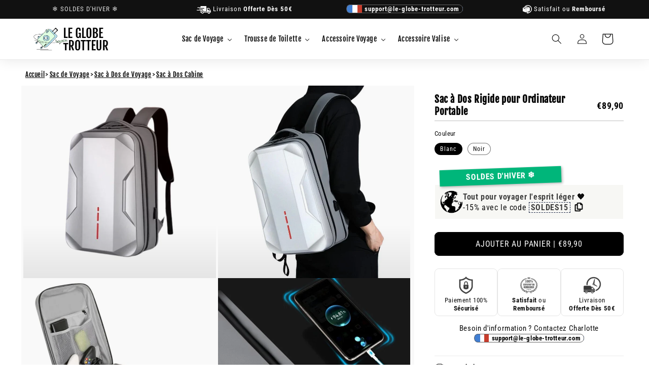

--- FILE ---
content_type: text/html; charset=utf-8
request_url: https://le-globe-trotteur.com/products/sac-a-dos-rigide-pour-ordinateur-portable
body_size: 76533
content:
<!doctype html>
<html class="no-js" lang="fr">
  <head>
    <script>
  window.consentmo_gcm_initial_state = "";
  window.consentmo_gcm_state = "0";
  window.consentmo_gcm_security_storage = "strict";
  window.consentmo_gcm_ad_storage = "marketing";
  window.consentmo_gcm_analytics_storage = "analytics";
  window.consentmo_gcm_functionality_storage = "functionality";
  window.consentmo_gcm_personalization_storage = "functionality";
  window.consentmo_gcm_ads_data_redaction = "true";
  window.consentmo_gcm_url_passthrough = "false";
  window.consentmo_gcm_data_layer_name = "dataLayer";
  
  // Google Consent Mode V2 integration script from Consentmo GDPR
  window.isenseRules = {};
  window.isenseRules.gcm = {
      gcmVersion: 2,
      integrationVersion: 3,
      customChanges: false,
      consentUpdated: false,
      initialState: 7,
      isCustomizationEnabled: false,
      adsDataRedaction: true,
      urlPassthrough: false,
      dataLayer: 'dataLayer',
      categories: { ad_personalization: "marketing", ad_storage: "marketing", ad_user_data: "marketing", analytics_storage: "analytics", functionality_storage: "functionality", personalization_storage: "functionality", security_storage: "strict"},
      storage: { ad_personalization: "false", ad_storage: "false", ad_user_data: "false", analytics_storage: "false", functionality_storage: "false", personalization_storage: "false", security_storage: "false", wait_for_update: 2000 }
  };
  if(window.consentmo_gcm_state !== null && window.consentmo_gcm_state !== "" && window.consentmo_gcm_state !== "0") {
    window.isenseRules.gcm.isCustomizationEnabled = true;
    window.isenseRules.gcm.initialState = window.consentmo_gcm_initial_state === null || window.consentmo_gcm_initial_state.trim() === "" ? window.isenseRules.gcm.initialState : window.consentmo_gcm_initial_state;
    window.isenseRules.gcm.categories.ad_storage = window.consentmo_gcm_ad_storage === null || window.consentmo_gcm_ad_storage.trim() === "" ? window.isenseRules.gcm.categories.ad_storage : window.consentmo_gcm_ad_storage;
    window.isenseRules.gcm.categories.ad_user_data = window.consentmo_gcm_ad_storage === null || window.consentmo_gcm_ad_storage.trim() === "" ? window.isenseRules.gcm.categories.ad_user_data : window.consentmo_gcm_ad_storage;
    window.isenseRules.gcm.categories.ad_personalization = window.consentmo_gcm_ad_storage === null || window.consentmo_gcm_ad_storage.trim() === "" ? window.isenseRules.gcm.categories.ad_personalization : window.consentmo_gcm_ad_storage;
    window.isenseRules.gcm.categories.analytics_storage = window.consentmo_gcm_analytics_storage === null || window.consentmo_gcm_analytics_storage.trim() === "" ? window.isenseRules.gcm.categories.analytics_storage : window.consentmo_gcm_analytics_storage;
    window.isenseRules.gcm.categories.functionality_storage = window.consentmo_gcm_functionality_storage === null || window.consentmo_gcm_functionality_storage.trim() === "" ? window.isenseRules.gcm.categories.functionality_storage : window.consentmo_gcm_functionality_storage;
    window.isenseRules.gcm.categories.personalization_storage = window.consentmo_gcm_personalization_storage === null || window.consentmo_gcm_personalization_storage.trim() === "" ? window.isenseRules.gcm.categories.personalization_storage : window.consentmo_gcm_personalization_storage;
    window.isenseRules.gcm.categories.security_storage = window.consentmo_gcm_security_storage === null || window.consentmo_gcm_security_storage.trim() === "" ? window.isenseRules.gcm.categories.security_storage : window.consentmo_gcm_security_storage;
    window.isenseRules.gcm.urlPassthrough = window.consentmo_gcm_url_passthrough === null || window.consentmo_gcm_url_passthrough.trim() === "" ? window.isenseRules.gcm.urlPassthrough : window.consentmo_gcm_url_passthrough;
    window.isenseRules.gcm.adsDataRedaction = window.consentmo_gcm_ads_data_redaction === null || window.consentmo_gcm_ads_data_redaction.trim() === "" ? window.isenseRules.gcm.adsDataRedaction : window.consentmo_gcm_ads_data_redaction;
    window.isenseRules.gcm.dataLayer = window.consentmo_gcm_data_layer_name === null || window.consentmo_gcm_data_layer_name.trim() === "" ? window.isenseRules.gcm.dataLayer : window.consentmo_gcm_data_layer_name;
  }
  window.isenseRules.initializeGcm = function (rules) {
    if(window.isenseRules.gcm.isCustomizationEnabled) {
      rules.initialState = window.isenseRules.gcm.initialState;
      rules.urlPassthrough = window.isenseRules.gcm.urlPassthrough === true || window.isenseRules.gcm.urlPassthrough === 'true';
      rules.adsDataRedaction = window.isenseRules.gcm.adsDataRedaction === true || window.isenseRules.gcm.adsDataRedaction === 'true';
    }
    
    let initialState = parseInt(rules.initialState);
    let marketingBlocked = initialState === 0 || initialState === 2 || initialState === 5 || initialState === 7;
    let analyticsBlocked = initialState === 0 || initialState === 3 || initialState === 6 || initialState === 7;
    let functionalityBlocked = initialState === 4 || initialState === 5 || initialState === 6 || initialState === 7;

    let gdprCache = localStorage.getItem('gdprCache') ? JSON.parse(localStorage.getItem('gdprCache')) : null;
    if (gdprCache && typeof gdprCache.updatedPreferences !== "undefined") {
      let updatedPreferences = gdprCache.updatedPreferences;
      marketingBlocked = parseInt(updatedPreferences.indexOf('marketing')) > -1;
      analyticsBlocked = parseInt(updatedPreferences.indexOf('analytics')) > -1;
      functionalityBlocked = parseInt(updatedPreferences.indexOf('functionality')) > -1;
    }

    Object.entries(rules.categories).forEach(category => {
      if(rules.storage.hasOwnProperty(category[0])) {
        switch(category[1]) {
          case 'strict':
            rules.storage[category[0]] = "granted";
            break;
          case 'marketing':
            rules.storage[category[0]] = marketingBlocked ? "denied" : "granted";
            break;
          case 'analytics':
            rules.storage[category[0]] = analyticsBlocked ? "denied" : "granted";
            break;
          case 'functionality':
            rules.storage[category[0]] = functionalityBlocked ? "denied" : "granted";
            break;
        }
      }
    });
    rules.consentUpdated = true;
    isenseRules.gcm = rules;
  }

  // Google Consent Mode - initialization start
  window.isenseRules.initializeGcm({
    ...window.isenseRules.gcm,
    adsDataRedaction: true,
    urlPassthrough: false,
    initialState: 7
  });

  /*
  * initialState acceptable values:
  * 0 - Set both ad_storage and analytics_storage to denied
  * 1 - Set all categories to granted
  * 2 - Set only ad_storage to denied
  * 3 - Set only analytics_storage to denied
  * 4 - Set only functionality_storage to denied
  * 5 - Set both ad_storage and functionality_storage to denied
  * 6 - Set both analytics_storage and functionality_storage to denied
  * 7 - Set all categories to denied
  */

  window[window.isenseRules.gcm.dataLayer] = window[window.isenseRules.gcm.dataLayer] || [];
  function gtag() { window[window.isenseRules.gcm.dataLayer].push(arguments); }
  gtag("consent", "default", isenseRules.gcm.storage);
  isenseRules.gcm.adsDataRedaction && gtag("set", "ads_data_redaction", isenseRules.gcm.adsDataRedaction);
  isenseRules.gcm.urlPassthrough && gtag("set", "url_passthrough", isenseRules.gcm.urlPassthrough);
</script>
    <meta name="trustpilot-one-time-domain-verification-id" content="75cd473e-a449-4131-90b8-67ce2f42402a"/>
        
        
        
        
		
		
        
		
		
		
		
		
		
		
        
        
        
        
        
        
        
        
        
        
        

        
    <meta charset="utf-8">
    <meta http-equiv="X-UA-Compatible" content="IE=edge">
    <meta name="viewport" content="width=device-width,initial-scale=1">
    <meta name="theme-color" content="">
    <link rel="canonical" href="https://le-globe-trotteur.com/products/sac-a-dos-rigide-pour-ordinateur-portable">
    <link rel="preconnect" href="https://cdn.shopify.com" crossorigin><link rel="icon" type="image/png" href="//le-globe-trotteur.com/cdn/shop/files/le-globe-trotteur3.png?crop=center&height=32&v=1706004385&width=32"><link rel="preconnect" href="https://fonts.shopifycdn.com" crossorigin><link rel="preconnect" href="https://fonts.googleapis.com"> 
<link rel="preconnect" href="https://fonts.gstatic.com" crossorigin> 
<link href="https://fonts.googleapis.com/css2?family=Dancing+Script&display=swap" rel="stylesheet"><title>Sac à Dos Rigide pour Ordinateur Portable | Le Globe-Trotteur</title><meta name="description" content="ll➤ Découvrez le confort et la sécurité d&#39;un Sac à Dos Rigide pour Ordinateur Portable. Livraison Suivie ✅, Note Client 4.9/5 ⭐【Qualité Produit au Meilleur Prix】">

<meta property="og:site_name" content="Le Globe-Trotteur">
<meta property="og:url" content="https://le-globe-trotteur.com/products/sac-a-dos-rigide-pour-ordinateur-portable">
<meta property="og:title" content="Sac à Dos Rigide pour Ordinateur Portable | Le Globe-Trotteur">
<meta property="og:type" content="product">
<meta property="og:description" content="ll➤ Découvrez le confort et la sécurité d&#39;un Sac à Dos Rigide pour Ordinateur Portable. Livraison Suivie ✅, Note Client 4.9/5 ⭐【Qualité Produit au Meilleur Prix】"><meta property="og:image" content="http://le-globe-trotteur.com/cdn/shop/files/sac-a-dos-rigide-pour-ordinateur-portable_1.jpg?v=1705349777">
  <meta property="og:image:secure_url" content="https://le-globe-trotteur.com/cdn/shop/files/sac-a-dos-rigide-pour-ordinateur-portable_1.jpg?v=1705349777">
  <meta property="og:image:width" content="800">
  <meta property="og:image:height" content="800"><meta property="og:price:amount" content="89,90">
  <meta property="og:price:currency" content="EUR"><meta name="twitter:card" content="summary_large_image">
<meta name="twitter:title" content="Sac à Dos Rigide pour Ordinateur Portable | Le Globe-Trotteur">
<meta name="twitter:description" content="ll➤ Découvrez le confort et la sécurité d&#39;un Sac à Dos Rigide pour Ordinateur Portable. Livraison Suivie ✅, Note Client 4.9/5 ⭐【Qualité Produit au Meilleur Prix】">


    <script src="//le-globe-trotteur.com/cdn/shop/t/30/assets/global.js?v=166159101009893839931763203603" defer="defer"></script>


<script>
  const boostSDAssetFileURL = "\/\/le-globe-trotteur.com\/cdn\/shop\/t\/30\/assets\/boost_sd_assets_file_url.gif?v=4795";
  window.boostSDAssetFileURL = boostSDAssetFileURL;

  if (window.boostSDAppConfig) {
    window.boostSDAppConfig.generalSettings.custom_js_asset_url = "//le-globe-trotteur.com/cdn/shop/t/30/assets/boost-sd-custom.js?v=19696629213730720441763203548";
    window.boostSDAppConfig.generalSettings.custom_css_asset_url = "//le-globe-trotteur.com/cdn/shop/t/30/assets/boost-sd-custom.css?v=51069581634492733611763203546";
  }

  
</script>

    <script>window.performance && window.performance.mark && window.performance.mark('shopify.content_for_header.start');</script><meta name="facebook-domain-verification" content="b9y7glwba43cra04biskudr0twbqaq">
<meta id="shopify-digital-wallet" name="shopify-digital-wallet" content="/80454615380/digital_wallets/dialog">
<meta name="shopify-checkout-api-token" content="b9da842e5f3426d35e9e2b8b40515e62">
<meta id="in-context-paypal-metadata" data-shop-id="80454615380" data-venmo-supported="false" data-environment="production" data-locale="fr_FR" data-paypal-v4="true" data-currency="EUR">
<link rel="alternate" type="application/json+oembed" href="https://le-globe-trotteur.com/products/sac-a-dos-rigide-pour-ordinateur-portable.oembed">
<script async="async" src="/checkouts/internal/preloads.js?locale=fr-FR"></script>
<link rel="preconnect" href="https://shop.app" crossorigin="anonymous">
<script async="async" src="https://shop.app/checkouts/internal/preloads.js?locale=fr-FR&shop_id=80454615380" crossorigin="anonymous"></script>
<script id="apple-pay-shop-capabilities" type="application/json">{"shopId":80454615380,"countryCode":"FR","currencyCode":"EUR","merchantCapabilities":["supports3DS"],"merchantId":"gid:\/\/shopify\/Shop\/80454615380","merchantName":"Le Globe-Trotteur","requiredBillingContactFields":["postalAddress","email","phone"],"requiredShippingContactFields":["postalAddress","email","phone"],"shippingType":"shipping","supportedNetworks":["visa","masterCard","amex","maestro"],"total":{"type":"pending","label":"Le Globe-Trotteur","amount":"1.00"},"shopifyPaymentsEnabled":true,"supportsSubscriptions":true}</script>
<script id="shopify-features" type="application/json">{"accessToken":"b9da842e5f3426d35e9e2b8b40515e62","betas":["rich-media-storefront-analytics"],"domain":"le-globe-trotteur.com","predictiveSearch":true,"shopId":80454615380,"locale":"fr"}</script>
<script>var Shopify = Shopify || {};
Shopify.shop = "761c83-3.myshopify.com";
Shopify.locale = "fr";
Shopify.currency = {"active":"EUR","rate":"1.0"};
Shopify.country = "FR";
Shopify.theme = {"name":"[MAYUR + VIDEO] LAST THEME GLOBE15","id":189097541972,"schema_name":"Dawn","schema_version":"7.0.0","theme_store_id":null,"role":"main"};
Shopify.theme.handle = "null";
Shopify.theme.style = {"id":null,"handle":null};
Shopify.cdnHost = "le-globe-trotteur.com/cdn";
Shopify.routes = Shopify.routes || {};
Shopify.routes.root = "/";</script>
<script type="module">!function(o){(o.Shopify=o.Shopify||{}).modules=!0}(window);</script>
<script>!function(o){function n(){var o=[];function n(){o.push(Array.prototype.slice.apply(arguments))}return n.q=o,n}var t=o.Shopify=o.Shopify||{};t.loadFeatures=n(),t.autoloadFeatures=n()}(window);</script>
<script>
  window.ShopifyPay = window.ShopifyPay || {};
  window.ShopifyPay.apiHost = "shop.app\/pay";
  window.ShopifyPay.redirectState = null;
</script>
<script id="shop-js-analytics" type="application/json">{"pageType":"product"}</script>
<script defer="defer" async type="module" src="//le-globe-trotteur.com/cdn/shopifycloud/shop-js/modules/v2/client.init-shop-cart-sync_XvpUV7qp.fr.esm.js"></script>
<script defer="defer" async type="module" src="//le-globe-trotteur.com/cdn/shopifycloud/shop-js/modules/v2/chunk.common_C2xzKNNs.esm.js"></script>
<script type="module">
  await import("//le-globe-trotteur.com/cdn/shopifycloud/shop-js/modules/v2/client.init-shop-cart-sync_XvpUV7qp.fr.esm.js");
await import("//le-globe-trotteur.com/cdn/shopifycloud/shop-js/modules/v2/chunk.common_C2xzKNNs.esm.js");

  window.Shopify.SignInWithShop?.initShopCartSync?.({"fedCMEnabled":true,"windoidEnabled":true});

</script>
<script>
  window.Shopify = window.Shopify || {};
  if (!window.Shopify.featureAssets) window.Shopify.featureAssets = {};
  window.Shopify.featureAssets['shop-js'] = {"shop-cart-sync":["modules/v2/client.shop-cart-sync_C66VAAYi.fr.esm.js","modules/v2/chunk.common_C2xzKNNs.esm.js"],"init-fed-cm":["modules/v2/client.init-fed-cm_By4eIqYa.fr.esm.js","modules/v2/chunk.common_C2xzKNNs.esm.js"],"shop-button":["modules/v2/client.shop-button_Bz0N9rYp.fr.esm.js","modules/v2/chunk.common_C2xzKNNs.esm.js"],"shop-cash-offers":["modules/v2/client.shop-cash-offers_B90ok608.fr.esm.js","modules/v2/chunk.common_C2xzKNNs.esm.js","modules/v2/chunk.modal_7MqWQJ87.esm.js"],"init-windoid":["modules/v2/client.init-windoid_CdJe_Ee3.fr.esm.js","modules/v2/chunk.common_C2xzKNNs.esm.js"],"shop-toast-manager":["modules/v2/client.shop-toast-manager_kCJHoUCw.fr.esm.js","modules/v2/chunk.common_C2xzKNNs.esm.js"],"init-shop-email-lookup-coordinator":["modules/v2/client.init-shop-email-lookup-coordinator_BPuRLqHy.fr.esm.js","modules/v2/chunk.common_C2xzKNNs.esm.js"],"init-shop-cart-sync":["modules/v2/client.init-shop-cart-sync_XvpUV7qp.fr.esm.js","modules/v2/chunk.common_C2xzKNNs.esm.js"],"avatar":["modules/v2/client.avatar_BTnouDA3.fr.esm.js"],"pay-button":["modules/v2/client.pay-button_CmFhG2BZ.fr.esm.js","modules/v2/chunk.common_C2xzKNNs.esm.js"],"init-customer-accounts":["modules/v2/client.init-customer-accounts_C5-IhKGM.fr.esm.js","modules/v2/client.shop-login-button_DrlPOW6Z.fr.esm.js","modules/v2/chunk.common_C2xzKNNs.esm.js","modules/v2/chunk.modal_7MqWQJ87.esm.js"],"init-shop-for-new-customer-accounts":["modules/v2/client.init-shop-for-new-customer-accounts_Cv1WqR1n.fr.esm.js","modules/v2/client.shop-login-button_DrlPOW6Z.fr.esm.js","modules/v2/chunk.common_C2xzKNNs.esm.js","modules/v2/chunk.modal_7MqWQJ87.esm.js"],"shop-login-button":["modules/v2/client.shop-login-button_DrlPOW6Z.fr.esm.js","modules/v2/chunk.common_C2xzKNNs.esm.js","modules/v2/chunk.modal_7MqWQJ87.esm.js"],"init-customer-accounts-sign-up":["modules/v2/client.init-customer-accounts-sign-up_Dqgdz3C3.fr.esm.js","modules/v2/client.shop-login-button_DrlPOW6Z.fr.esm.js","modules/v2/chunk.common_C2xzKNNs.esm.js","modules/v2/chunk.modal_7MqWQJ87.esm.js"],"shop-follow-button":["modules/v2/client.shop-follow-button_D7RRykwK.fr.esm.js","modules/v2/chunk.common_C2xzKNNs.esm.js","modules/v2/chunk.modal_7MqWQJ87.esm.js"],"checkout-modal":["modules/v2/client.checkout-modal_NILs_SXn.fr.esm.js","modules/v2/chunk.common_C2xzKNNs.esm.js","modules/v2/chunk.modal_7MqWQJ87.esm.js"],"lead-capture":["modules/v2/client.lead-capture_CSmE_fhP.fr.esm.js","modules/v2/chunk.common_C2xzKNNs.esm.js","modules/v2/chunk.modal_7MqWQJ87.esm.js"],"shop-login":["modules/v2/client.shop-login_CKcjyRl_.fr.esm.js","modules/v2/chunk.common_C2xzKNNs.esm.js","modules/v2/chunk.modal_7MqWQJ87.esm.js"],"payment-terms":["modules/v2/client.payment-terms_eoGasybT.fr.esm.js","modules/v2/chunk.common_C2xzKNNs.esm.js","modules/v2/chunk.modal_7MqWQJ87.esm.js"]};
</script>
<script>(function() {
  var isLoaded = false;
  function asyncLoad() {
    if (isLoaded) return;
    isLoaded = true;
    var urls = ["https:\/\/loox.io\/widget\/OoCpn-WfqI\/loox.1709202365463.js?shop=761c83-3.myshopify.com"];
    for (var i = 0; i < urls.length; i++) {
      var s = document.createElement('script');
      s.type = 'text/javascript';
      s.async = true;
      s.src = urls[i];
      var x = document.getElementsByTagName('script')[0];
      x.parentNode.insertBefore(s, x);
    }
  };
  if(window.attachEvent) {
    window.attachEvent('onload', asyncLoad);
  } else {
    window.addEventListener('load', asyncLoad, false);
  }
})();</script>
<script id="__st">var __st={"a":80454615380,"offset":3600,"reqid":"46af39d0-c6c8-45d2-97f9-efa08175b46b-1768831856","pageurl":"le-globe-trotteur.com\/products\/sac-a-dos-rigide-pour-ordinateur-portable","u":"d1c2fbb3e137","p":"product","rtyp":"product","rid":8780630458708};</script>
<script>window.ShopifyPaypalV4VisibilityTracking = true;</script>
<script id="captcha-bootstrap">!function(){'use strict';const t='contact',e='account',n='new_comment',o=[[t,t],['blogs',n],['comments',n],[t,'customer']],c=[[e,'customer_login'],[e,'guest_login'],[e,'recover_customer_password'],[e,'create_customer']],r=t=>t.map((([t,e])=>`form[action*='/${t}']:not([data-nocaptcha='true']) input[name='form_type'][value='${e}']`)).join(','),a=t=>()=>t?[...document.querySelectorAll(t)].map((t=>t.form)):[];function s(){const t=[...o],e=r(t);return a(e)}const i='password',u='form_key',d=['recaptcha-v3-token','g-recaptcha-response','h-captcha-response',i],f=()=>{try{return window.sessionStorage}catch{return}},m='__shopify_v',_=t=>t.elements[u];function p(t,e,n=!1){try{const o=window.sessionStorage,c=JSON.parse(o.getItem(e)),{data:r}=function(t){const{data:e,action:n}=t;return t[m]||n?{data:e,action:n}:{data:t,action:n}}(c);for(const[e,n]of Object.entries(r))t.elements[e]&&(t.elements[e].value=n);n&&o.removeItem(e)}catch(o){console.error('form repopulation failed',{error:o})}}const l='form_type',E='cptcha';function T(t){t.dataset[E]=!0}const w=window,h=w.document,L='Shopify',v='ce_forms',y='captcha';let A=!1;((t,e)=>{const n=(g='f06e6c50-85a8-45c8-87d0-21a2b65856fe',I='https://cdn.shopify.com/shopifycloud/storefront-forms-hcaptcha/ce_storefront_forms_captcha_hcaptcha.v1.5.2.iife.js',D={infoText:'Protégé par hCaptcha',privacyText:'Confidentialité',termsText:'Conditions'},(t,e,n)=>{const o=w[L][v],c=o.bindForm;if(c)return c(t,g,e,D).then(n);var r;o.q.push([[t,g,e,D],n]),r=I,A||(h.body.append(Object.assign(h.createElement('script'),{id:'captcha-provider',async:!0,src:r})),A=!0)});var g,I,D;w[L]=w[L]||{},w[L][v]=w[L][v]||{},w[L][v].q=[],w[L][y]=w[L][y]||{},w[L][y].protect=function(t,e){n(t,void 0,e),T(t)},Object.freeze(w[L][y]),function(t,e,n,w,h,L){const[v,y,A,g]=function(t,e,n){const i=e?o:[],u=t?c:[],d=[...i,...u],f=r(d),m=r(i),_=r(d.filter((([t,e])=>n.includes(e))));return[a(f),a(m),a(_),s()]}(w,h,L),I=t=>{const e=t.target;return e instanceof HTMLFormElement?e:e&&e.form},D=t=>v().includes(t);t.addEventListener('submit',(t=>{const e=I(t);if(!e)return;const n=D(e)&&!e.dataset.hcaptchaBound&&!e.dataset.recaptchaBound,o=_(e),c=g().includes(e)&&(!o||!o.value);(n||c)&&t.preventDefault(),c&&!n&&(function(t){try{if(!f())return;!function(t){const e=f();if(!e)return;const n=_(t);if(!n)return;const o=n.value;o&&e.removeItem(o)}(t);const e=Array.from(Array(32),(()=>Math.random().toString(36)[2])).join('');!function(t,e){_(t)||t.append(Object.assign(document.createElement('input'),{type:'hidden',name:u})),t.elements[u].value=e}(t,e),function(t,e){const n=f();if(!n)return;const o=[...t.querySelectorAll(`input[type='${i}']`)].map((({name:t})=>t)),c=[...d,...o],r={};for(const[a,s]of new FormData(t).entries())c.includes(a)||(r[a]=s);n.setItem(e,JSON.stringify({[m]:1,action:t.action,data:r}))}(t,e)}catch(e){console.error('failed to persist form',e)}}(e),e.submit())}));const S=(t,e)=>{t&&!t.dataset[E]&&(n(t,e.some((e=>e===t))),T(t))};for(const o of['focusin','change'])t.addEventListener(o,(t=>{const e=I(t);D(e)&&S(e,y())}));const B=e.get('form_key'),M=e.get(l),P=B&&M;t.addEventListener('DOMContentLoaded',(()=>{const t=y();if(P)for(const e of t)e.elements[l].value===M&&p(e,B);[...new Set([...A(),...v().filter((t=>'true'===t.dataset.shopifyCaptcha))])].forEach((e=>S(e,t)))}))}(h,new URLSearchParams(w.location.search),n,t,e,['guest_login'])})(!0,!0)}();</script>
<script integrity="sha256-4kQ18oKyAcykRKYeNunJcIwy7WH5gtpwJnB7kiuLZ1E=" data-source-attribution="shopify.loadfeatures" defer="defer" src="//le-globe-trotteur.com/cdn/shopifycloud/storefront/assets/storefront/load_feature-a0a9edcb.js" crossorigin="anonymous"></script>
<script crossorigin="anonymous" defer="defer" src="//le-globe-trotteur.com/cdn/shopifycloud/storefront/assets/shopify_pay/storefront-65b4c6d7.js?v=20250812"></script>
<script data-source-attribution="shopify.dynamic_checkout.dynamic.init">var Shopify=Shopify||{};Shopify.PaymentButton=Shopify.PaymentButton||{isStorefrontPortableWallets:!0,init:function(){window.Shopify.PaymentButton.init=function(){};var t=document.createElement("script");t.src="https://le-globe-trotteur.com/cdn/shopifycloud/portable-wallets/latest/portable-wallets.fr.js",t.type="module",document.head.appendChild(t)}};
</script>
<script data-source-attribution="shopify.dynamic_checkout.buyer_consent">
  function portableWalletsHideBuyerConsent(e){var t=document.getElementById("shopify-buyer-consent"),n=document.getElementById("shopify-subscription-policy-button");t&&n&&(t.classList.add("hidden"),t.setAttribute("aria-hidden","true"),n.removeEventListener("click",e))}function portableWalletsShowBuyerConsent(e){var t=document.getElementById("shopify-buyer-consent"),n=document.getElementById("shopify-subscription-policy-button");t&&n&&(t.classList.remove("hidden"),t.removeAttribute("aria-hidden"),n.addEventListener("click",e))}window.Shopify?.PaymentButton&&(window.Shopify.PaymentButton.hideBuyerConsent=portableWalletsHideBuyerConsent,window.Shopify.PaymentButton.showBuyerConsent=portableWalletsShowBuyerConsent);
</script>
<script data-source-attribution="shopify.dynamic_checkout.cart.bootstrap">document.addEventListener("DOMContentLoaded",(function(){function t(){return document.querySelector("shopify-accelerated-checkout-cart, shopify-accelerated-checkout")}if(t())Shopify.PaymentButton.init();else{new MutationObserver((function(e,n){t()&&(Shopify.PaymentButton.init(),n.disconnect())})).observe(document.body,{childList:!0,subtree:!0})}}));
</script>
<link id="shopify-accelerated-checkout-styles" rel="stylesheet" media="screen" href="https://le-globe-trotteur.com/cdn/shopifycloud/portable-wallets/latest/accelerated-checkout-backwards-compat.css" crossorigin="anonymous">
<style id="shopify-accelerated-checkout-cart">
        #shopify-buyer-consent {
  margin-top: 1em;
  display: inline-block;
  width: 100%;
}

#shopify-buyer-consent.hidden {
  display: none;
}

#shopify-subscription-policy-button {
  background: none;
  border: none;
  padding: 0;
  text-decoration: underline;
  font-size: inherit;
  cursor: pointer;
}

#shopify-subscription-policy-button::before {
  box-shadow: none;
}

      </style>
<script id="sections-script" data-sections="header,footer" defer="defer" src="//le-globe-trotteur.com/cdn/shop/t/30/compiled_assets/scripts.js?v=4795"></script>
<script>window.performance && window.performance.mark && window.performance.mark('shopify.content_for_header.end');</script>


    <style data-shopify>
      @font-face {
  font-family: "Roboto Condensed";
  font-weight: 400;
  font-style: normal;
  font-display: swap;
  src: url("//le-globe-trotteur.com/cdn/fonts/roboto_condensed/robotocondensed_n4.01812de96ca5a5e9d19bef3ca9cc80dd1bf6c8b8.woff2") format("woff2"),
       url("//le-globe-trotteur.com/cdn/fonts/roboto_condensed/robotocondensed_n4.3930e6ddba458dc3cb725a82a2668eac3c63c104.woff") format("woff");
}

      @font-face {
  font-family: "Roboto Condensed";
  font-weight: 700;
  font-style: normal;
  font-display: swap;
  src: url("//le-globe-trotteur.com/cdn/fonts/roboto_condensed/robotocondensed_n7.0c73a613503672be244d2f29ab6ddd3fc3cc69ae.woff2") format("woff2"),
       url("//le-globe-trotteur.com/cdn/fonts/roboto_condensed/robotocondensed_n7.ef6ece86ba55f49c27c4904a493c283a40f3a66e.woff") format("woff");
}

      @font-face {
  font-family: "Roboto Condensed";
  font-weight: 400;
  font-style: italic;
  font-display: swap;
  src: url("//le-globe-trotteur.com/cdn/fonts/roboto_condensed/robotocondensed_i4.05c7f163ad2c00a3c4257606d1227691aff9070b.woff2") format("woff2"),
       url("//le-globe-trotteur.com/cdn/fonts/roboto_condensed/robotocondensed_i4.04d9d87e0a45b49fc67a5b9eb5059e1540f5cda3.woff") format("woff");
}

      @font-face {
  font-family: "Roboto Condensed";
  font-weight: 700;
  font-style: italic;
  font-display: swap;
  src: url("//le-globe-trotteur.com/cdn/fonts/roboto_condensed/robotocondensed_i7.bed9f3a01efda68cdff8b63e6195c957a0da68cb.woff2") format("woff2"),
       url("//le-globe-trotteur.com/cdn/fonts/roboto_condensed/robotocondensed_i7.9ca5759a0bcf75a82b270218eab4c83ec254abf8.woff") format("woff");
}

      @font-face {
  font-family: "Fjalla One";
  font-weight: 400;
  font-style: normal;
  font-display: swap;
  src: url("//le-globe-trotteur.com/cdn/fonts/fjalla_one/fjallaone_n4.262edaf1abaf5ed669f7ecd26fc3e24707a0ad85.woff2") format("woff2"),
       url("//le-globe-trotteur.com/cdn/fonts/fjalla_one/fjallaone_n4.f67f40342efd2b34cae019d50b4b5c4da6fc5da7.woff") format("woff");
}


      :root {
        --font-body-family: "Roboto Condensed", sans-serif;
        --font-body-style: normal;
        --font-body-weight: 400;
        --font-body-weight-bold: 700;

        --font-heading-family: "Fjalla One", sans-serif;
        --font-heading-style: normal;
        --font-heading-weight: 400;

        --font-body-scale: 1.0;
        --font-heading-scale: 1.0;

        --color-base-text: 0, 0, 0;
        --color-shadow: 0, 0, 0;
        --color-base-background-1: 255, 255, 255;
        --color-base-background-2: 249, 249, 249;
        --color-base-solid-button-labels: 255, 255, 255;
        --color-base-outline-button-labels: 0, 0, 0;
        --color-base-accent-1: 0, 0, 0;
        --color-base-accent-2: 255, 255, 255;
        --payment-terms-background-color: #ffffff;

        --gradient-base-background-1: #ffffff;
        --gradient-base-background-2: #f9f9f9;
        --gradient-base-accent-1: #000000;
        --gradient-base-accent-2: linear-gradient(180deg, rgba(243, 243, 243, 1), rgba(255, 255, 255, 1) 96.763%, rgba(168, 255, 251, 1) 100%);

        --media-padding: px;
        --media-border-opacity: 0.05;
        --media-border-width: 1px;
        --media-radius: 8px;
        --media-shadow-opacity: 0.0;
        --media-shadow-horizontal-offset: 0px;
        --media-shadow-vertical-offset: 4px;
        --media-shadow-blur-radius: 5px;
        --media-shadow-visible: 0;

        --page-width: 160rem;
        --page-width-margin: 0rem;

        --product-card-image-padding: 0.0rem;
        --product-card-corner-radius: 0.8rem;
        --product-card-text-alignment: left;
        --product-card-border-width: 0.1rem;
        --product-card-border-opacity: 0.05;
        --product-card-shadow-opacity: 0.0;
        --product-card-shadow-visible: 0;
        --product-card-shadow-horizontal-offset: 0.0rem;
        --product-card-shadow-vertical-offset: 0.4rem;
        --product-card-shadow-blur-radius: 1.5rem;

        --collection-card-image-padding: 0.0rem;
        --collection-card-corner-radius: 0.8rem;
        --collection-card-text-alignment: center;
        --collection-card-border-width: 0.0rem;
        --collection-card-border-opacity: 0.0;
        --collection-card-shadow-opacity: 0.1;
        --collection-card-shadow-visible: 1;
        --collection-card-shadow-horizontal-offset: 0.0rem;
        --collection-card-shadow-vertical-offset: 0.0rem;
        --collection-card-shadow-blur-radius: 0.0rem;

        --blog-card-image-padding: 0.0rem;
        --blog-card-corner-radius: 0.8rem;
        --blog-card-text-alignment: left;
        --blog-card-border-width: 0.0rem;
        --blog-card-border-opacity: 0.0;
        --blog-card-shadow-opacity: 0.1;
        --blog-card-shadow-visible: 1;
        --blog-card-shadow-horizontal-offset: 0.0rem;
        --blog-card-shadow-vertical-offset: 0.0rem;
        --blog-card-shadow-blur-radius: 0.0rem;

        --badge-corner-radius: 4.0rem;

        --popup-border-width: 1px;
        --popup-border-opacity: 0.1;
        --popup-corner-radius: 0px;
        --popup-shadow-opacity: 0.0;
        --popup-shadow-horizontal-offset: 0px;
        --popup-shadow-vertical-offset: 4px;
        --popup-shadow-blur-radius: 5px;

        --drawer-border-width: 1px;
        --drawer-border-opacity: 0.1;
        --drawer-shadow-opacity: 0.0;
        --drawer-shadow-horizontal-offset: 0px;
        --drawer-shadow-vertical-offset: 4px;
        --drawer-shadow-blur-radius: 5px;

        --spacing-sections-desktop: 0px;
        --spacing-sections-mobile: 0px;

        --grid-desktop-vertical-spacing: 8px;
        --grid-desktop-horizontal-spacing: 8px;
        --grid-mobile-vertical-spacing: 4px;
        --grid-mobile-horizontal-spacing: 4px;

        --text-boxes-border-opacity: 0.1;
        --text-boxes-border-width: 0px;
        --text-boxes-radius: 8px;
        --text-boxes-shadow-opacity: 0.0;
        --text-boxes-shadow-visible: 0;
        --text-boxes-shadow-horizontal-offset: 0px;
        --text-boxes-shadow-vertical-offset: 4px;
        --text-boxes-shadow-blur-radius: 5px;

        --buttons-radius: 8px;
        --buttons-radius-outset: 9px;
        --buttons-border-width: 1px;
        --buttons-border-opacity: 1.0;
        --buttons-shadow-opacity: 0.0;
        --buttons-shadow-visible: 0;
        --buttons-shadow-horizontal-offset: 0px;
        --buttons-shadow-vertical-offset: 4px;
        --buttons-shadow-blur-radius: 5px;
        --buttons-border-offset: 0.3px;

        --inputs-radius: 8px;
        --inputs-border-width: 1px;
        --inputs-border-opacity: 0.55;
        --inputs-shadow-opacity: 0.0;
        --inputs-shadow-horizontal-offset: 0px;
        --inputs-margin-offset: 0px;
        --inputs-shadow-vertical-offset: 4px;
        --inputs-shadow-blur-radius: 5px;
        --inputs-radius-outset: 9px;

        --variant-pills-radius: 40px;
        --variant-pills-border-width: 1px;
        --variant-pills-border-opacity: 0.55;
        --variant-pills-shadow-opacity: 0.0;
        --variant-pills-shadow-horizontal-offset: 0px;
        --variant-pills-shadow-vertical-offset: 4px;
        --variant-pills-shadow-blur-radius: 5px;
      }

      *,
      *::before,
      *::after {
        box-sizing: inherit;
      }

      html {
        box-sizing: border-box;
        font-size: calc(var(--font-body-scale) * 62.5%);
        height: 100%;
      }

      body {
        display: grid;
        grid-template-rows: auto auto 1fr auto;
        grid-template-columns: 100%;
        min-height: 100%;
        margin: 0;
        font-size: 1.5rem;
        letter-spacing: 0.06rem;
        line-height: calc(1 + 0.8 / var(--font-body-scale));
        font-family: var(--font-body-family);
        font-style: var(--font-body-style);
        font-weight: var(--font-body-weight);
      }

      @media screen and (min-width: 751px) {
        body {
          font-size: 1.6rem;
        }
        .layaoutt{ 
          margin-top: 0rem;
        }
      }
       @media screen and (max-width: 750px) {
        .layaoutt{ 
          margin-top: 0rem;
        }
      }
    </style>

    <link href="//le-globe-trotteur.com/cdn/shop/t/30/assets/base.css?v=172567775841811940711763203543" rel="stylesheet" type="text/css" media="all" />
<link rel="preload" as="font" href="//le-globe-trotteur.com/cdn/fonts/roboto_condensed/robotocondensed_n4.01812de96ca5a5e9d19bef3ca9cc80dd1bf6c8b8.woff2" type="font/woff2" crossorigin><link rel="preload" as="font" href="//le-globe-trotteur.com/cdn/fonts/fjalla_one/fjallaone_n4.262edaf1abaf5ed669f7ecd26fc3e24707a0ad85.woff2" type="font/woff2" crossorigin><link rel="stylesheet" href="//le-globe-trotteur.com/cdn/shop/t/30/assets/component-predictive-search.css?v=83512081251802922551763203585" media="print" onload="this.media='all'"><script>document.documentElement.className = document.documentElement.className.replace('no-js', 'js');
    if (Shopify.designMode) {
      document.documentElement.classList.add('shopify-design-mode');
    }
    </script>

<script>
    
    
    
    
    var gsf_conversion_data = {page_type : 'product', event : 'view_item', data : {product_data : [{variant_id : 47436672860500, product_id : 8780630458708, name : "Sac à Dos Rigide pour Ordinateur Portable", price : "89.90", currency : "EUR", sku : "8780630458708-Sac à Dos Rigide pour Ordinateur Portable-Blanc-", brand : "Le Globe-Trotteur", variant : "Blanc", category : "ROAS300%"}], total_price : "89.90", shop_currency : "EUR"}};
    
</script>

<!-- Facebook -->
<meta name="facebook-domain-verification" content="8rw9pg0ybzlduciyn66h02nna8qy0d" />
<!-- /Facebook --> 


  
  

  
  
  
  <script> 
    
    Shopify.money_format = "{{amount}}€";
    Shopify.formatMoney = function(cents, format) {
      if (typeof cents == 'string') { cents = cents.replace('.',''); }
      var value = '';
      var placeholderRegex = /\{\{\s*(\w+)\s*\}\}/;
      var formatString = (format || this.money_format);
    
      function defaultOption(opt, def) {
         return (typeof opt == 'undefined' ? def : opt);
      }
    
      function formatWithDelimiters(number, precision, thousands, decimal) {
        precision = defaultOption(precision, 2);
        thousands = defaultOption(thousands, ' ');
        decimal   = defaultOption(decimal, ',');
    
        if (isNaN(number) || number == null) { return 0; }
    
        number = (number/100.0).toFixed(precision);
    
        var parts   = number.split('.'),
            dollars = parts[0].replace(/(\d)(?=(\d\d\d)+(?!\d))/g, '$1' + thousands),
            cents   = parts[1] ? (decimal + parts[1]) : '';
    
        return dollars + cents;
      }
    
      switch(formatString.match(placeholderRegex)[1]) {
        case 'amount':
          value = formatWithDelimiters(cents, 2);
          break;
        case 'amount_no_decimals':
          value = formatWithDelimiters(cents, 0);
          break;
        case 'amount_with_comma_separator':
          value = formatWithDelimiters(cents, 2, '.', ',');
          break;
        case 'amount_no_decimals_with_comma_separator':
          value = formatWithDelimiters(cents, 0, '.', ',');
          break;
      }
    
      return formatString.replace(placeholderRegex, value);
    };
  </script>
    
  <meta name="google-site-verification" content="HF21MkUZpvdrdxNvrPRZHvaV-tnF_eTVivXt6eauxOA" />

    
    <script>
function mmCustomerFixesAfter(){
     document.querySelectorAll(".buddha-menu-item a[href*='pf_t_']").forEach(function(el){
       var finalString = el.getAttribute("data-href").split('?')[0];
          el.outerHTML = "<button class='obfs-subsinglemenu' onclick=\"location.href='" + finalString + "';\">" + el.getAttribute("aria-label") + "</button>";
     });
  document.querySelectorAll(".buddha-menu-item a[aria-label='Meilleures Ventes']").forEach(function(el){
       var finalString = el.getAttribute("data-href").split('?')[0];
          el.outerHTML = "<button class='obfs-subsinglemenu' onclick=\"location.href='" + finalString + "';\"><i class='mm-icon static fas fa-fire' aria-hidden='true'></i><span class='mm-title'>" + el.getAttribute("aria-label") + "</span></button>";
     });
    document.querySelectorAll(".buddha-menu-item a[aria-label='Nouveautés']").forEach(function(el){
       var finalString = el.getAttribute("data-href").split('?')[0];
          el.outerHTML = "<button class='obfs-subsinglemenu' onclick=\"location.href='" + finalString + "';\"><i class='mm-icon static fas fa-sun' aria-hidden='true'></i><span class='mm-title'>" + el.getAttribute("aria-label") + "</span></button>";
     });
  
}
</script>
    

    

  <link rel="stylesheet" type="text/css" href="//cdn.jsdelivr.net/npm/slick-carousel@1.8.1/slick/slick.css"/>  
  <link rel="stylesheet" type="text/css" href="//le-globe-trotteur.com/cdn/shop/t/30/assets/flickity.min.css?v=12404722746677358661763203601"/>    
  <script src="https://code.jquery.com/jquery-2.2.1.js" ></script>
  <script src="//le-globe-trotteur.com/cdn/shop/t/30/assets/slick.min.js?v=132507426157923434171763203631" ></script>
  <script src="//le-globe-trotteur.com/cdn/shop/t/30/assets/flickity.pkgd.min.js?v=114460508543641870001763203602" ></script>
    
<!-- BEGIN app block: shopify://apps/consentmo-gdpr/blocks/gdpr_cookie_consent/4fbe573f-a377-4fea-9801-3ee0858cae41 -->


<!-- END app block --><!-- BEGIN app block: shopify://apps/simprosys-google-shopping-feed/blocks/core_settings_block/1f0b859e-9fa6-4007-97e8-4513aff5ff3b --><!-- BEGIN: GSF App Core Tags & Scripts by Simprosys Google Shopping Feed -->









<!-- END: GSF App Core Tags & Scripts by Simprosys Google Shopping Feed -->
<!-- END app block --><!-- BEGIN app block: shopify://apps/klaviyo-email-marketing-sms/blocks/klaviyo-onsite-embed/2632fe16-c075-4321-a88b-50b567f42507 -->












  <script async src="https://static.klaviyo.com/onsite/js/X5WxYj/klaviyo.js?company_id=X5WxYj"></script>
  <script>!function(){if(!window.klaviyo){window._klOnsite=window._klOnsite||[];try{window.klaviyo=new Proxy({},{get:function(n,i){return"push"===i?function(){var n;(n=window._klOnsite).push.apply(n,arguments)}:function(){for(var n=arguments.length,o=new Array(n),w=0;w<n;w++)o[w]=arguments[w];var t="function"==typeof o[o.length-1]?o.pop():void 0,e=new Promise((function(n){window._klOnsite.push([i].concat(o,[function(i){t&&t(i),n(i)}]))}));return e}}})}catch(n){window.klaviyo=window.klaviyo||[],window.klaviyo.push=function(){var n;(n=window._klOnsite).push.apply(n,arguments)}}}}();</script>

  
    <script id="viewed_product">
      if (item == null) {
        var _learnq = _learnq || [];

        var MetafieldReviews = null
        var MetafieldYotpoRating = null
        var MetafieldYotpoCount = null
        var MetafieldLooxRating = null
        var MetafieldLooxCount = null
        var okendoProduct = null
        var okendoProductReviewCount = null
        var okendoProductReviewAverageValue = null
        try {
          // The following fields are used for Customer Hub recently viewed in order to add reviews.
          // This information is not part of __kla_viewed. Instead, it is part of __kla_viewed_reviewed_items
          MetafieldReviews = {};
          MetafieldYotpoRating = null
          MetafieldYotpoCount = null
          MetafieldLooxRating = null
          MetafieldLooxCount = null

          okendoProduct = null
          // If the okendo metafield is not legacy, it will error, which then requires the new json formatted data
          if (okendoProduct && 'error' in okendoProduct) {
            okendoProduct = null
          }
          okendoProductReviewCount = okendoProduct ? okendoProduct.reviewCount : null
          okendoProductReviewAverageValue = okendoProduct ? okendoProduct.reviewAverageValue : null
        } catch (error) {
          console.error('Error in Klaviyo onsite reviews tracking:', error);
        }

        var item = {
          Name: "Sac à Dos Rigide pour Ordinateur Portable",
          ProductID: 8780630458708,
          Categories: ["Best Selling Products","Newest Products","Nos Meilleures Ventes","Nos Nouveautés","Sac de Voyage","Sac à Dos Cabine \u0026 Avion","Sac à Dos de Voyage","Sac à Dos de Voyage Femme","Sac à Dos Homme","Sac à Dos Imperméable","Sac à Dos Ordinateur Femme","Sac à Dos Ordinateur Homme","Sac à Dos Ordinateur Portable","Tous nos best-sellers"],
          ImageURL: "https://le-globe-trotteur.com/cdn/shop/files/sac-a-dos-rigide-pour-ordinateur-portable_1_grande.jpg?v=1705349777",
          URL: "https://le-globe-trotteur.com/products/sac-a-dos-rigide-pour-ordinateur-portable",
          Brand: "Le Globe-Trotteur",
          Price: "€89,90",
          Value: "89,90",
          CompareAtPrice: "€0,00"
        };
        _learnq.push(['track', 'Viewed Product', item]);
        _learnq.push(['trackViewedItem', {
          Title: item.Name,
          ItemId: item.ProductID,
          Categories: item.Categories,
          ImageUrl: item.ImageURL,
          Url: item.URL,
          Metadata: {
            Brand: item.Brand,
            Price: item.Price,
            Value: item.Value,
            CompareAtPrice: item.CompareAtPrice
          },
          metafields:{
            reviews: MetafieldReviews,
            yotpo:{
              rating: MetafieldYotpoRating,
              count: MetafieldYotpoCount,
            },
            loox:{
              rating: MetafieldLooxRating,
              count: MetafieldLooxCount,
            },
            okendo: {
              rating: okendoProductReviewAverageValue,
              count: okendoProductReviewCount,
            }
          }
        }]);
      }
    </script>
  




  <script>
    window.klaviyoReviewsProductDesignMode = false
  </script>







<!-- END app block --><!-- BEGIN app block: shopify://apps/buddha-mega-menu-navigation/blocks/megamenu/dbb4ce56-bf86-4830-9b3d-16efbef51c6f -->
<script>
        var productImageAndPrice = [],
            collectionImages = [],
            articleImages = [],
            mmLivIcons = false,
            mmFlipClock = false,
            mmFixesUseJquery = false,
            mmNumMMI = 4,
            mmSchemaTranslation = {},
            mmMenuStrings =  {"menuStrings":{"default":{"Sac de Voyage":"Sac de Voyage","Tous les Sacs":"Tous les Sacs","Par Type":"Par Type","Sac à Dos":"Sac à Dos","Tous les Sacs à Dos":"Tous les Sacs à Dos","Cabine":"Cabine","Antivol":"Antivol","À Langer":"À Langer","Imperméable":"Imperméable","Pour Ordinateur":"Pour Ordinateur","Roll-Top":"Roll-Top","Sac à Main":"Sac à Main","Sac à Bandoulière":"Sac à Bandoulière","Sac Randonnée":"Sac Randonnée","Sac Week-End":"Sac Week-End","Sac Cabine":"Sac Cabine","Sac Compression":"Sac Compression","Sac Pliable":"Sac Pliable","Sac Souple":"Sac Souple","Sac pour Costume":"Sac pour Costume","Sac à Chaussures":"Sac à Chaussures","Sac à Langer":"Sac à Langer","Sac Linge Sale":"Sac Linge Sale","Par Genre & Sexe":"Par Genre & Sexe","Femme":"Femme","Tous les Sacs Femme":"Tous les Sacs Femme","Petit Sac":"Petit Sac","Homme":"Homme","Tous les Sacs Homme":"Tous les Sacs Homme","Enfant & Bébé":"Enfant & Bébé","Par Style":"Par Style","Sport":"Sport","Urbain":"Urbain","Vintage":"Vintage","Aventurier":"Aventurier","Élégant":"Élégant","Luxe & Chic":"Luxe & Chic","Militaire":"Militaire","Décontracté":"Décontracté","Par Taille & Volume":"Par Taille & Volume","Tous les Petits Sacs":"Tous les Petits Sacs","Jusqu'à 15L":"Jusqu'à 15L","Jusqu'à 20L":"Jusqu'à 20L","Jusqu'à 25L":"Jusqu'à 25L","Jusqu'à 30L":"Jusqu'à 30L","Entre 30L et 45L":"Entre 30L et 45L","Grande Capacité":"Grande Capacité","Tous nos Sacs Grande Capacité":"Tous nos Sacs Grande Capacité","De 50L à 80L":"De 50L à 80L","+80L & XXL":"+80L & XXL","Par Matière":"Par Matière","Cuir":"Cuir","Toile":"Toile","Velours":"Velours","Côtelé":"Côtelé","Nylon":"Nylon","Oxford":"Oxford","Polyester":"Polyester","PVC":"PVC","Tissu":"Tissu","Doudoune":"Doudoune","Par Expérience":"Par Expérience","Long Voyage":"Long Voyage","Road Trip":"Road Trip","Avion":"Avion","Randonnée":"Randonnée","En Famille":"En Famille","Soleil & Plage":"Soleil & Plage","École & Scolaire":"École & Scolaire","Business":"Business","Court Séjour & Week-end":"Court Séjour & Week-end","Meilleures Ventes":"Meilleures Ventes","Nouveautés":"Nouveautés","Trousse de Toilette ":"Trousse de Toilette ","Toutes les Trousses ":"Toutes les Trousses ","Vanity ":"Vanity ","Toutes les Vanity":"Toutes les Vanity","Vanity Case & Rigide":"Vanity Case & Rigide","Vanity Souple":"Vanity Souple","Vanity Maquillage":"Vanity Maquillage","À Suspendre":"À Suspendre","Transparente":"Transparente","Maquillage":"Maquillage","Pharmacie & Secours":"Pharmacie & Secours","Hygiène":"Hygiène","Pliable":"Pliable","Toutes les Trousses Femmes":"Toutes les Trousses Femmes","Vanity":"Vanity","Spécial Avion":"Spécial Avion","Grande Trousse":"Grande Trousse","Luxe":"Luxe","Toutes les Trousses Hommes":"Toutes les Trousses Hommes","En Cuir":"En Cuir","Toutes les Trousses Enfants":"Toutes les Trousses Enfants","Vanity Fille & Bébé":"Vanity Fille & Bébé","Original":"Original","Par Taille":"Par Taille","Petite Trousse":"Petite Trousse","Oxford & Tissu":"Oxford & Tissu","Road Trip &  Long Voyage":"Road Trip &  Long Voyage","Court Séjour et Week-End":"Court Séjour et Week-End","Accessoire Voyage":"Accessoire Voyage","Tous les Accessoires Voyage":"Tous les Accessoires Voyage","Sommeil & Confort":"Sommeil & Confort","Coussin de Voyage":"Coussin de Voyage","Tous les Coussins de Voyage":"Tous les Coussins de Voyage","Coussin de Voyage Gonflable":"Coussin de Voyage Gonflable","Coussin de Voyage Enfant":"Coussin de Voyage Enfant","Masque de Sommeil":"Masque de Sommeil","Tous les Masques de Sommeil":"Tous les Masques de Sommeil","Masque de Nuit Enfant":"Masque de Nuit Enfant","Oreiller Gonflable":"Oreiller Gonflable","Boite à Savon":"Boite à Savon","Flacons de Voyage":"Flacons de Voyage","Etui Brosse à Dent":"Etui Brosse à Dent","Kit Hygiène":"Kit Hygiène","Miroir de Voyage":"Miroir de Voyage","Tous les Miroirs de Voyage":"Tous les Miroirs de Voyage","Miroir Grossissant":"Miroir Grossissant","Miroir de Poche":"Miroir de Poche","Carnet de Voyage":"Carnet de Voyage","Protège-Passeport":"Protège-Passeport","Porte-Document":"Porte-Document","Tous les Portes-Documents":"Tous les Portes-Documents","Portefeuille et Porte-Carte":"Portefeuille et Porte-Carte","Pochette Bijoux":"Pochette Bijoux","Ceinture & Pochette Secrète ":"Ceinture & Pochette Secrète ","Gourde & Thermos":"Gourde & Thermos","Accessoire Valise":"Accessoire Valise","Tous les Accessoires Valise":"Tous les Accessoires Valise","Sécurité & Protection":"Sécurité & Protection","Etiquette Bagage":"Etiquette Bagage","Housse Valise":"Housse Valise","Sangle Valise":"Sangle Valise","Cadenas Valise":"Cadenas Valise","Organisateur de Valise":"Organisateur de Valise","Pèse Bagage":"Pèse Bagage"}},"additional":{"default":{}}} ,
            mmShopLocale = "fr",
            mmShopLocaleCollectionsRoute = "/collections",
            mmSchemaDesignJSON = [{"action":"menu-select","value":"mm-automatic"},{"action":"design","setting":"vertical_link_hover_color","value":"#111111"},{"action":"design","setting":"vertical_text_color","value":"#111111"},{"action":"design","setting":"vertical_background_color","value":"#defde0"},{"action":"design","setting":"link_hover_color","value":"#222222"},{"action":"design","setting":"text_color","value":"#222222"},{"action":"design","setting":"font_size","value":"14px"},{"action":"design","setting":"font_family","value":"Default"},{"action":"design","setting":"background_hover_color","value":"#f9f9f9"},{"action":"design","setting":"background_color","value":"#ffffff"},{"action":"design","setting":"price_color","value":"#0da19a"},{"action":"design","setting":"contact_right_btn_text_color","value":"#ffffff"},{"action":"design","setting":"contact_right_btn_bg_color","value":"#3A3A3A"},{"action":"design","setting":"contact_left_bg_color","value":"#3A3A3A"},{"action":"design","setting":"contact_left_alt_color","value":"#CCCCCC"},{"action":"design","setting":"contact_left_text_color","value":"#f1f1f0"},{"action":"design","setting":"addtocart_enable","value":"true"},{"action":"design","setting":"addtocart_text_color","value":"#333333"},{"action":"design","setting":"addtocart_background_color","value":"#ffffff"},{"action":"design","setting":"addtocart_text_hover_color","value":"#ffffff"},{"action":"design","setting":"addtocart_background_hover_color","value":"#0da19a"},{"action":"design","setting":"countdown_color","value":"#ffffff"},{"action":"design","setting":"countdown_background_color","value":"#333333"},{"action":"design","setting":"vertical_font_family","value":"Default"},{"action":"design","setting":"vertical_price_color","value":"#ffffff"},{"action":"design","setting":"vertical_contact_right_btn_text_color","value":"#ffffff"},{"action":"design","setting":"vertical_addtocart_enable","value":"true"},{"action":"design","setting":"vertical_addtocart_text_color","value":"#ffffff"},{"action":"design","setting":"vertical_countdown_color","value":"#ffffff"},{"action":"design","setting":"vertical_countdown_background_color","value":"#333333"},{"action":"design","setting":"vertical_addtocart_background_color","value":"#333333"},{"action":"design","setting":"vertical_contact_right_btn_bg_color","value":"#333333"},{"action":"design","setting":"vertical_contact_left_alt_color","value":"#333333"},{"action":"design","setting":"main_menu_item_direction_Pnw4U","value":"right"},{"action":"design","setting":"main_menu_item_direction_18UVk","value":"right"},{"action":"design","setting":"main_menu_item_direction_bI5Ha","value":"right"},{"action":"design","setting":"main_menu_item_direction_3Igq0","value":"right"},{"action":"design","setting":"vertical_font_size","value":"14px"}],
            mmDomChangeSkipUl = "",
            buddhaMegaMenuShop = "761c83-3.myshopify.com",
            mmWireframeCompression = "0",
            mmExtensionAssetUrl = "https://cdn.shopify.com/extensions/019abe06-4a3f-7763-88da-170e1b54169b/mega-menu-151/assets/";var bestSellersHTML = '';var newestProductsHTML = '';/* get link lists api */
        var linkLists={"main-menu" : {"title":"Menu principal", "items":["/collections/sac-de-voyage","/collections/carnet-de-voyage","/collections/accessoire-de-voyage","/collections/sac-a-dos-de-voyage","/collections/trousse-de-toilette","/collections/accessoires-valise","/collections/portefeuille-de-voyage-porte-carte",]},"footer" : {"title":"Menu pied de page", "items":["https://le-globe-trotteur.com/products/carte-cadeau-le-globe-trotteur-1","/blogs/voyage","/pages/avis-clients","/pages/promo-le-globe-trotteur","/pages/contact","/apps/suivi",]},"new-menu" : {"title":"Main Menu", "items":["#",]},"sacs-dos" : {"title":"Sac à Dos", "items":["/collections/sac-a-dos-cabine","/collections/sac-a-dos-antivol","/collections/sac-a-dos-a-langer","/collections/sac-a-dos-impermeable","/collections/sac-a-dos-ordinateur","/collections/sac-a-dos-voyage-roll-top",]},"informations" : {"title":"Informations", "items":["/pages/faq","/pages/mentions-legales","/pages/conditions-generales-de-vente","/pages/politique-de-remboursement","/pages/politique-de-confidentialite",]},"customer-account-main-menu" : {"title":"Menu principal du compte client", "items":["/","https://shopify.com/80454615380/account/orders?locale=fr&amp;region_country=FR",]},};/*ENDPARSE*/

        

        /* set product prices *//* get the collection images *//* get the article images *//* customer fixes */
        var mmCustomerFixesBeforeInit = function(){ mmSetFontStyle("font-family: \"Roboto condensed\" !important;"); mmAddStyle(" .horizontal-mega-menu.list-menu .buddha-menu-item>a {text-decoration: none; color: inherit; padding-right: 15px; cursor: pointer !important;} .horizontal-mega-menu.list-menu .buddha-menu-item { text-decoration: none; font-weight: var(--font-heading-weight); font-style: var(--font-heading-style) !important; font-family: var(--font-heading-family); font-size: 75% !important; word-break: break-word !important; letter-spacing: calc(var(--font-heading-scale) * 0.06rem) !important; cursor: pointer !important; } "); }; var mmCustomerFixesBefore = function(){ if (tempMenuObject.u.matches(".list-menu.list-menu--inline")) { tempMenuObject.forceMenu = true; tempMenuObject.liClasses = ""; tempMenuObject.aClasses = ""; tempMenuObject.liItems = tempMenuObject.u.children; } else if (tempMenuObject.u.matches("nav>.menu-drawer__menu.list-menu")) { tempMenuObject.forceMenu = true; tempMenuObject.liClasses = ""; tempMenuObject.aClasses = "menu-drawer__menu-item list-menu__item link link--text focus-inset"; tempMenuObject.liItems = tempMenuObject.u.children; } }; var mmThemeFixesBeforeInit = function(){ customMenuUls=".header__menu-items,.overflow-menu,nav,ul"; /* generic mobile menu toggle translate effect */ document.addEventListener("toggleSubmenu", function (e) { var pc = document.querySelector("#PageContainer"); var mm = document.querySelector("#MobileNav"); if (pc && mm && typeof e.mmMobileHeight != "undefined"){ var pcStyle = pc.getAttribute("style"); if (pcStyle && pcStyle.indexOf("translate3d") != -1) { pc.style.transform = "translate3d(0px, "+ e.mmMobileHeight +"px, 0px)"; } } }); mmAddStyle(" .header__icons {z-index: 1003;} "); if (document.querySelectorAll(".sf-menu-links,ul.sf-nav").length == 2) { customMenuUls=".sf-menu-links,ul.sf-nav"; mmHorizontalMenus="ul.sf-nav"; mmVerticalMenus=".sf-menu-links"; mmAddStyle("@media screen and (min-width:1280px) { .sf-header__desktop {display: block !important;} }"); } if (document.querySelector(".mobile-menu__content>ul")) { mmDisableVisibleCheck=true; mmVerticalMenus=".mobile-menu__content>ul"; } window.mmLoadFunction = function(){ var num = 15; var intv = setInterval(function(){ var m = document.querySelector("#megamenu_level__1"); if (m && m.matches(".vertical-mega-menu")) reinitMenus("#megamenu_level__1"); if (num--==0) clearInterval(intv); },300); }; if (document.readyState !== "loading") { mmLoadFunction(); } else { document.removeEventListener("DOMContentLoaded", mmLoadFunction); document.addEventListener("DOMContentLoaded", mmLoadFunction); } }; var mmThemeFixesBefore = function(){ window.buddhaFilterLiElements = function(liElements){ var elements = []; for (var i=0; i<liElements.length; i++) { if (liElements[i].querySelector("[href=\"/cart\"],[href=\"/account/login\"]") == null) { elements.push(liElements[i]); } } return elements; }; if (tempMenuObject.u.matches("#mobile_menu, #velaMegamenu .nav, #SiteNav, #siteNav")) { tempMenuObject.liItems = buddhaFilterLiElements(mmNot(tempMenuObject.u.children, ".search_container,.site-nav__item_cart", true)); } else if (tempMenuObject.u.matches(".main_nav .nav .menu")) { var numMenusApplied = 0, numMenusAppliedSticky = 0; mmForEach(document, ".main_nav .nav .menu", function(el){ if (el.closest(".sticky_nav") == null) { if (el.querySelector(".buddha-menu-item")) { numMenusApplied++; } } else { if (el.querySelector(".buddha-menu-item")) { numMenusAppliedSticky++; } } }); if (((tempMenuObject.u.closest(".sticky_nav")) && (numMenusAppliedSticky < 1)) || ((tempMenuObject.u.closest(".sticky_nav")) && (numMenusApplied < 1))) { tempMenuObject.liItems = buddhaFilterLiElements(mmNot(tempMenuObject.u.children, ".search_container,.site-nav__item_cart")); } } else if (tempMenuObject.u.matches("#mobile-menu:not(.mm-menu)") && tempMenuObject.u.querySelector(".hamburger,.shifter-handle") == null) { tempMenuObject.liItems = buddhaFilterLiElements(tempMenuObject.u.children); } else if (tempMenuObject.u.matches("#accessibleNav") && tempMenuObject.u.closest("#topnav2") == null) { tempMenuObject.liItems = buddhaFilterLiElements(mmNot(tempMenuObject.u.children, ".customer-navlink")); } else if (tempMenuObject.u.matches("#megamenu_level__1")) { tempMenuObject.liClasses = "level_1__item"; tempMenuObject.aClasses = "level_1__link"; tempMenuObject.liItems = buddhaFilterLiElements(tempMenuObject.u.children); } else if (tempMenuObject.u.matches(".mobile-nav__items")) { tempMenuObject.liClasses = "mobile-nav__item"; tempMenuObject.aClasses = "mobile-nav__link"; tempMenuObject.liItems = buddhaFilterLiElements(tempMenuObject.u.children); } else if (tempMenuObject.u.matches("#NavDrawer > .mobile-nav") && document.querySelector(".mobile-nav>.buddha-menu-item") == null ) { tempMenuObject.liClasses = "mobile-nav__item"; tempMenuObject.aClasses = "mobile-nav__link"; tempMenuObject.liItems = buddhaFilterLiElements(mmNot(tempMenuObject.u.children, ".mobile-nav__search")); } else if (tempMenuObject.u.matches(".mobile-nav-wrapper > .mobile-nav")) { tempMenuObject.liClasses = "mobile-nav__item border-bottom"; tempMenuObject.aClasses = "mobile-nav__link"; tempMenuObject.liItems = buddhaFilterLiElements(mmNot(tempMenuObject.u.children, ".mobile-nav__search")); } else if (tempMenuObject.u.matches("#nav .mm-panel .mm-listview")) { tempMenuObject.liItems = buddhaFilterLiElements(tempMenuObject.u.children); var firstMmPanel = true; mmForEach(document, "#nav>.mm-panels>.mm-panel", function(el){ if (firstMmPanel) { firstMmPanel = false; el.classList.remove("mm-hidden"); el.classList.remove("mm-subopened"); } else { el.parentElement.removeChild(el); } }); } else if (tempMenuObject.u.matches(".SidebarMenu__Nav--primary")) { tempMenuObject.liClasses = "Collapsible"; tempMenuObject.aClasses = "Collapsible__Button Heading u-h6"; tempMenuObject.liItems = buddhaFilterLiElements(tempMenuObject.u.children); } else if (tempMenuObject.u.matches(".mm_menus_ul")) { tempMenuObject.liClasses = "ets_menu_item"; tempMenuObject.aClasses = "mm-nowrap"; tempMenuObject.liItems = buddhaFilterLiElements(tempMenuObject.u.children); mmAddStyle(" .horizontal-mega-menu > .buddha-menu-item > a {white-space: nowrap;} ", "mmThemeCStyle"); } else if (tempMenuObject.u.matches("#accordion")) { tempMenuObject.liClasses = ""; tempMenuObject.aClasses = ""; tempMenuObject.liItems = tempMenuObject.u.children; } else if (tempMenuObject.u.matches(".mobile-menu__panel:first-child .mobile-menu__nav")) { tempMenuObject.liClasses = "mobile-menu__nav-item"; tempMenuObject.aClasses = "mobile-menu__nav-link"; tempMenuObject.liItems = tempMenuObject.u.children; } else if (tempMenuObject.u.matches("#nt_menu_id")) { tempMenuObject.liClasses = "menu-item type_simple"; tempMenuObject.aClasses = "lh__1 flex al_center pr"; tempMenuObject.liItems = tempMenuObject.u.children; } else if (tempMenuObject.u.matches("#menu_mb_cat")) { tempMenuObject.liClasses = "menu-item type_simple"; tempMenuObject.aClasses = ""; tempMenuObject.liItems = tempMenuObject.u.children; } else if (tempMenuObject.u.matches("#menu_mb_ul")) { tempMenuObject.liClasses = "menu-item only_icon_false"; tempMenuObject.aClasses = ""; tempMenuObject.liItems = mmNot(tempMenuObject.u.children, "#customer_login_link,#customer_register_link,#item_mb_help", true); mmAddStyle(" #menu_mb_ul.vertical-mega-menu li.buddha-menu-item>a {display: flex !important;} #menu_mb_ul.vertical-mega-menu li.buddha-menu-item>a>.mm-title {padding: 0 !important;} ", "mmThemeStyle"); } else if (tempMenuObject.u.matches(".header__inline-menu > .list-menu")) { tempMenuObject.liClasses = ""; tempMenuObject.aClasses = "header__menu-item list-menu__item link focus-inset"; tempMenuObject.liItems = tempMenuObject.u.children; } else if (tempMenuObject.u.matches(".menu-drawer__navigation>.list-menu")) { tempMenuObject.liClasses = ""; tempMenuObject.aClasses = "menu-drawer__menu-item list-menu__item link link--text focus-inset"; tempMenuObject.liItems = tempMenuObject.u.children; } else if (tempMenuObject.u.matches(".header__menu-items")) { tempMenuObject.liClasses = "navbar-item header__item has-mega-menu"; tempMenuObject.aClasses = "navbar-link header__link"; tempMenuObject.liItems = tempMenuObject.u.children; mmAddStyle(" .horizontal-mega-menu .buddha-menu-item>a:after{content: none;} .horizontal-mega-menu>li>a{padding-right:10px !important;} .horizontal-mega-menu>li:not(.buddha-menu-item) {display: none !important;} ", "mmThemeStyle"); } else if (tempMenuObject.u.matches(".header__navigation")) { tempMenuObject.liClasses = "header__nav-item"; tempMenuObject.aClasses = ""; tempMenuObject.liItems = tempMenuObject.u.children; } else if (tempMenuObject.u.matches(".slide-nav")) { mmVerticalMenus=".slide-nav"; tempMenuObject.liClasses = "slide-nav__item"; tempMenuObject.aClasses = "slide-nav__link"; tempMenuObject.liItems = tempMenuObject.u.children; } else if (tempMenuObject.u.matches(".header__links-list")) { tempMenuObject.liClasses = ""; tempMenuObject.aClasses = ""; tempMenuObject.liItems = tempMenuObject.u.children; mmAddStyle(".header__left,.header__links {overflow: visible !important; }"); } else if (tempMenuObject.u.matches("#menu-main-navigation,#menu-mobile-nav,#t4s-menu-drawer")) { tempMenuObject.liClasses = ""; tempMenuObject.aClasses = ""; tempMenuObject.liItems = tempMenuObject.u.children; } else if (tempMenuObject.u.matches(".nav-desktop:first-child > .nav-desktop__tier-1")) { tempMenuObject.liClasses = "nav-desktop__tier-1-item"; tempMenuObject.aClasses = "nav-desktop__tier-1-link"; tempMenuObject.liItems = tempMenuObject.u.children; } else if (tempMenuObject.u.matches(".mobile-nav") && tempMenuObject.u.querySelector(".appear-animation.appear-delay-2") != null) { tempMenuObject.liClasses = "mobile-nav__item appear-animation appear-delay-3"; tempMenuObject.aClasses = "mobile-nav__link"; tempMenuObject.liItems = mmNot(tempMenuObject.u.children, "a[href*=account],.mobile-nav__spacer", true); } else if (tempMenuObject.u.matches("nav > .list-menu")) { tempMenuObject.liClasses = ""; tempMenuObject.aClasses = "header__menu-item list-menu__item link link--text focus-inset"; tempMenuObject.liItems = tempMenuObject.u.children; } else if (tempMenuObject.u.matches(".site-navigation>.navmenu")) { tempMenuObject.liClasses = "navmenu-item navmenu-basic__item"; tempMenuObject.aClasses = "navmenu-link navmenu-link-depth-1"; tempMenuObject.liItems = tempMenuObject.u.children; } else if (tempMenuObject.u.matches("nav>.site-navigation")) { tempMenuObject.liClasses = "site-nav__item site-nav__expanded-item site-nav--has-dropdown site-nav__dropdown-li--first-level"; tempMenuObject.aClasses = "site-nav__link site-nav__link--underline site-nav__link--has-dropdown"; tempMenuObject.liItems = tempMenuObject.u.children; } else if (tempMenuObject.u.matches("nav>.js-accordion-mobile-nav")) { tempMenuObject.liClasses = "js-accordion-header c-accordion__header"; tempMenuObject.aClasses = "js-accordion-link c-accordion__link"; tempMenuObject.liItems = mmNot(tempMenuObject.u.children, ".mobile-menu__item"); } else if (tempMenuObject.u.matches(".sf-menu-links")) { tempMenuObject.liClasses = "list-none"; tempMenuObject.aClasses = "block px-4 py-3"; tempMenuObject.liItems = tempMenuObject.u.children; } else if (tempMenuObject.u.matches(".sf-nav")) { tempMenuObject.liClasses = "sf-menu-item list-none sf-menu-item--no-mega sf-menu-item-parent"; tempMenuObject.aClasses = "block px-4 py-5 flex items-center sf__parent-item"; tempMenuObject.liItems = tempMenuObject.u.children; } else if (tempMenuObject.u.matches(".main-nav:not(.topnav)") && tempMenuObject.u.children.length>2) { tempMenuObject.liClasses = "main-nav__tier-1-item"; tempMenuObject.aClasses = "main-nav__tier-1-link"; tempMenuObject.liItems = tempMenuObject.u.children; } else if (tempMenuObject.u.matches(".mobile-nav") && tempMenuObject.u.querySelector(".mobile-nav__item") != null && document.querySelector(".mobile-nav .buddha-menu-item")==null) { tempMenuObject.liClasses = "mobile-nav__item"; tempMenuObject.aClasses = "mobile-nav__link"; tempMenuObject.liItems = tempMenuObject.u.children; } else if (tempMenuObject.u.matches("#t4s-nav-ul")) { tempMenuObject.liClasses = "t4s-type__mega menu-width__cus t4s-menu-item has--children menu-has__offsets"; tempMenuObject.aClasses = "t4s-lh-1 t4s-d-flex t4s-align-items-center t4s-pr"; tempMenuObject.liItems = tempMenuObject.u.children; } else if (tempMenuObject.u.matches("#menu-mb__ul")) { tempMenuObject.liClasses = "t4s-menu-item t4s-item-level-0"; tempMenuObject.aClasses = ""; tempMenuObject.liItems = mmNot(tempMenuObject.u.children, "#item_mb_wis,#item_mb_sea,#item_mb_acc,#item_mb_help"); } else if (tempMenuObject.u.matches(".navbar-nav")) { tempMenuObject.liClasses = "nav-item"; tempMenuObject.aClasses = "nav-link list-menu__item"; tempMenuObject.liItems = tempMenuObject.u.children; } else if (tempMenuObject.u.matches(".navbar-nav-sidebar")) { tempMenuObject.liClasses = "nav-item sidemenu-animation sidemenu-animation-delay-2"; tempMenuObject.aClasses = "list-menu__item"; tempMenuObject.liItems = tempMenuObject.u.children; } else if (tempMenuObject.u.matches(".mobile-menu__content>ul")) { tempMenuObject.liClasses = ""; tempMenuObject.aClasses = ""; tempMenuObject.liItems = tempMenuObject.u.children; mmAddStyle(" .vertical-mega-menu>li{padding:10px !important;} .vertical-mega-menu>li:not(.buddha-menu-item) {display: none !important;} "); } else if (tempMenuObject.u.matches("#offcanvas-menu-nav")) { tempMenuObject.liClasses = "nav-item"; tempMenuObject.aClasses = "nav-link"; tempMenuObject.liItems = tempMenuObject.u.children; } else if (tempMenuObject.u.matches(".main__navigation")) { tempMenuObject.liClasses = "nav__link__holder"; tempMenuObject.aClasses = ""; tempMenuObject.liItems = tempMenuObject.u.children; } else if (tempMenuObject.u.matches(".mobile__navigation")) { tempMenuObject.liClasses = "nav__link__holder"; tempMenuObject.aClasses = ""; tempMenuObject.liItems = mmNot(tempMenuObject.u.children, ".mobile__navigation__footer"); mmAddStyle(" .vertical-mega-menu>li{padding:10px !important;} "); } else if (tempMenuObject.u.matches(".overflow-menu")) { tempMenuObject.forceMenu = true; tempMenuObject.skipCheck=true; tempMenuObject.liClasses = "menu-list__list-item"; tempMenuObject.aClasses = "menu-list__link"; tempMenuObject.liItems = tempMenuObject.u.children; } else if (tempMenuObject.u.matches(".menu-drawer__navigation>ul")) { tempMenuObject.forceMenu = true; tempMenuObject.skipCheck=true; tempMenuObject.liClasses = "menu-drawer__list-item--deep menu-drawer__list-item--divider"; tempMenuObject.aClasses = "menu-drawer__menu-item menu-drawer__menu-item--mainlist menu-drawer__animated-element focus-inset"; tempMenuObject.liItems = tempMenuObject.u.children; } else if (tempMenuObject.u.matches(".header__link-list>ul")) { tempMenuObject.forceMenu = true; tempMenuObject.skipCheck=true; tempMenuObject.liClasses = ""; tempMenuObject.aClasses = "bold link-faded-reverse"; tempMenuObject.liItems = tempMenuObject.u.children; } else if (tempMenuObject.u.matches(".panel__scroller>ul")) { tempMenuObject.forceMenu = true; tempMenuObject.skipCheck=true; tempMenuObject.liClasses = "h3"; tempMenuObject.aClasses = "group block w-full"; tempMenuObject.liItems = tempMenuObject.u.children; } else if (tempMenuObject.u.matches(".x-menu--level-1--container")) { tempMenuObject.skipCheck = true; tempMenuObject.forceMenu = true; tempMenuObject.liClasses = ""; tempMenuObject.aClasses = "x-menu--level-1--link"; tempMenuObject.liItems = tempMenuObject.u.children; mmAddStyle(" .horizontal-mega-menu .buddha-menu-item>a {padding: 14px;} ", "themeScript"); } else if (tempMenuObject.u.matches(".y-menu--level-1--container")) { tempMenuObject.skipCheck = true; tempMenuObject.forceMenu = true; tempMenuObject.liClasses = "y-menu--level-1--link"; tempMenuObject.aClasses = ""; tempMenuObject.liItems = tempMenuObject.u.children; mmAddStyle(" .y-menu {height: 100% !important;} ", "themeScript2"); } if (tempMenuObject.liItems) { tempMenuObject.skipCheck = true; tempMenuObject.forceMenu = true; } /* try to find li and a classes for requested menu if they are not set */ if (tempMenuObject.skipCheck == true) { var _links=[]; var keys = Object.keys(linkLists); for (var i=0; i<keys.length; i++) { if (selectedMenu == keys[i]) { _links = linkLists[keys[i]].items; break; } } mmForEachChild(tempMenuObject.u, "LI", function(li){ var href = null; var a = li.querySelector("a"); if (a) href = a.getAttribute("href"); if (href == null || (href != null && (href.substr(0,1) == "#" || href==""))){ var a2 = li.querySelector((!!document.documentMode) ? "* + a" : "a:nth-child(2)"); if (a2) { href = a2.getAttribute("href"); a = a2; } } if (href == null || (href != null && (href.substr(0,1) == "#" || href==""))) { var a2 = li.querySelector("a>a"); if (a2) { href = a2.getAttribute("href"); a = a2; } } /* stil no matching href, search all children a for a matching href */ if (href == null || (href != null && (href.substr(0,1) == "#" || href==""))) { var a2 = li.querySelectorAll("a[href]"); for (var i=0; i<a2.length; i++) { var href2 = a2[i].getAttribute("href"); if (_links[tempMenuObject.elementFits] != undefined && href2 == _links[tempMenuObject.elementFits]) { href = href2; a = a2[i]; break; } } } if (_links[tempMenuObject.elementFits] != undefined && href == _links[tempMenuObject.elementFits]) { if (tempMenuObject.liClasses == undefined) { tempMenuObject.liClasses = ""; } tempMenuObject.liClasses = concatClasses(li.getAttribute("class"), tempMenuObject.liClasses); if (tempMenuObject.aClasses == undefined) { tempMenuObject.aClasses = ""; } if (a) tempMenuObject.aClasses = concatClasses(a.getAttribute("class"), tempMenuObject.aClasses); tempMenuObject.elementFits++; } else if (tempMenuObject.elementFits > 0 && tempMenuObject.elementFits != _links.length) { tempMenuObject.elementFits = 0; if (href == _links[0]) { tempMenuObject.elementFits = 1; } } }); } }; 
        

        var mmWireframe = {"html" : "<li role=\"none\" class=\"buddha-menu-item\" itemId=\"18UVk\"  ><a data-href=\"no-link\" href=\"#\" rel=\"nofollow\" aria-label=\"Sac de Voyage\" data-no-instant=\"\" onclick=\"return toggleSubmenu(this);\" role=\"menuitem\"  ><span class=\"mm-title\">Sac de Voyage</span><i class=\"mm-arrow mm-angle-down\" aria-hidden=\"true\"></i><span class=\"toggle-menu-btn\" style=\"display:none;\" title=\"Toggle menu\" onclick=\"return toggleSubmenu(this)\"><span class=\"mm-arrow-icon\"><span class=\"bar-one\"></span><span class=\"bar-two\"></span></span></span></a><ul class=\"mm-submenu tree mm-icons medium \" role=\"menu\"><li data-href=\"/collections/sac-de-voyage\" href=\"/collections/sac-de-voyage\" aria-label=\"Tous les Sacs\" data-no-instant=\"\" onclick=\"mmGoToPage(this, event); return false;\" role=\"menuitem\"  ><a data-href=\"/collections/sac-de-voyage\" href=\"/collections/sac-de-voyage\" aria-label=\"Tous les Sacs\" data-no-instant=\"\" onclick=\"mmGoToPage(this, event); return false;\" role=\"menuitem\"  ><i class=\"mm-icon static fas fa-arrow-alt-circle-right\" aria-hidden=\"true\"></i><span class=\"mm-title\">Tous les Sacs</span></a></li><li data-href=\"no-link\" href=\"#\" rel=\"nofollow\" aria-label=\"Par Type\" data-no-instant=\"\" onclick=\"return toggleSubmenu(this);\" role=\"menuitem\"  ><a data-href=\"no-link\" href=\"#\" rel=\"nofollow\" aria-label=\"Par Type\" data-no-instant=\"\" onclick=\"return toggleSubmenu(this);\" role=\"menuitem\"  ><span class=\"mm-title\">Par Type</span><i class=\"mm-arrow mm-angle-down\" aria-hidden=\"true\"></i><span class=\"toggle-menu-btn\" style=\"display:none;\" title=\"Toggle menu\" onclick=\"return toggleSubmenu(this)\"><span class=\"mm-arrow-icon\"><span class=\"bar-one\"></span><span class=\"bar-two\"></span></span></span></a><ul class=\"mm-submenu tree  small \" role=\"menu\"><li data-href=\"no-link\" href=\"#\" rel=\"nofollow\" aria-label=\"Sac à Dos\" data-no-instant=\"\" onclick=\"return toggleSubmenu(this);\" role=\"menuitem\"  ><a data-href=\"no-link\" href=\"#\" rel=\"nofollow\" aria-label=\"Sac à Dos\" data-no-instant=\"\" onclick=\"return toggleSubmenu(this);\" role=\"menuitem\"  ><span class=\"mm-title\">Sac à Dos</span><i class=\"mm-arrow mm-angle-down\" aria-hidden=\"true\"></i><span class=\"toggle-menu-btn\" style=\"display:none;\" title=\"Toggle menu\" onclick=\"return toggleSubmenu(this)\"><span class=\"mm-arrow-icon\"><span class=\"bar-one\"></span><span class=\"bar-two\"></span></span></span></a><ul class=\"mm-submenu tree mm-icons medium mm-last-level\" role=\"menu\"><li data-href=\"/collections/sac-a-dos-de-voyage\" href=\"/collections/sac-a-dos-de-voyage\" aria-label=\"Tous les Sacs à Dos\" data-no-instant=\"\" onclick=\"mmGoToPage(this, event); return false;\" role=\"menuitem\"  ><a data-href=\"/collections/sac-a-dos-de-voyage\" href=\"/collections/sac-a-dos-de-voyage\" aria-label=\"Tous les Sacs à Dos\" data-no-instant=\"\" onclick=\"mmGoToPage(this, event); return false;\" role=\"menuitem\"  ><i class=\"mm-icon static fas fa-arrow-alt-circle-right\" aria-hidden=\"true\"></i><span class=\"mm-title\">Tous les Sacs à Dos</span></a></li><li data-href=\"/collections/sac-a-dos-cabine\" href=\"/collections/sac-a-dos-cabine\" aria-label=\"Cabine\" data-no-instant=\"\" onclick=\"mmGoToPage(this, event); return false;\" role=\"menuitem\"  ><a data-href=\"/collections/sac-a-dos-cabine\" href=\"/collections/sac-a-dos-cabine\" aria-label=\"Cabine\" data-no-instant=\"\" onclick=\"mmGoToPage(this, event); return false;\" role=\"menuitem\"  ><span class=\"mm-title\">Cabine</span></a></li><li data-href=\"/collections/sac-a-dos-antivol\" href=\"/collections/sac-a-dos-antivol\" aria-label=\"Antivol\" data-no-instant=\"\" onclick=\"mmGoToPage(this, event); return false;\" role=\"menuitem\"  ><a data-href=\"/collections/sac-a-dos-antivol\" href=\"/collections/sac-a-dos-antivol\" aria-label=\"Antivol\" data-no-instant=\"\" onclick=\"mmGoToPage(this, event); return false;\" role=\"menuitem\"  ><span class=\"mm-title\">Antivol</span></a></li><li data-href=\"/collections/sac-a-dos-a-langer\" href=\"/collections/sac-a-dos-a-langer\" aria-label=\"À Langer\" data-no-instant=\"\" onclick=\"mmGoToPage(this, event); return false;\" role=\"menuitem\"  ><a data-href=\"/collections/sac-a-dos-a-langer\" href=\"/collections/sac-a-dos-a-langer\" aria-label=\"À Langer\" data-no-instant=\"\" onclick=\"mmGoToPage(this, event); return false;\" role=\"menuitem\"  ><span class=\"mm-title\">À Langer</span></a></li><li data-href=\"/collections/sac-a-dos-impermeable\" href=\"/collections/sac-a-dos-impermeable\" aria-label=\"Imperméable\" data-no-instant=\"\" onclick=\"mmGoToPage(this, event); return false;\" role=\"menuitem\"  ><a data-href=\"/collections/sac-a-dos-impermeable\" href=\"/collections/sac-a-dos-impermeable\" aria-label=\"Imperméable\" data-no-instant=\"\" onclick=\"mmGoToPage(this, event); return false;\" role=\"menuitem\"  ><span class=\"mm-title\">Imperméable</span></a></li><li data-href=\"/collections/sac-a-dos-ordinateur\" href=\"/collections/sac-a-dos-ordinateur\" aria-label=\"Pour Ordinateur\" data-no-instant=\"\" onclick=\"mmGoToPage(this, event); return false;\" role=\"menuitem\"  ><a data-href=\"/collections/sac-a-dos-ordinateur\" href=\"/collections/sac-a-dos-ordinateur\" aria-label=\"Pour Ordinateur\" data-no-instant=\"\" onclick=\"mmGoToPage(this, event); return false;\" role=\"menuitem\"  ><span class=\"mm-title\">Pour Ordinateur</span></a></li><li data-href=\"/collections/sac-a-dos-voyage-roll-top\" href=\"/collections/sac-a-dos-voyage-roll-top\" aria-label=\"Roll-Top\" data-no-instant=\"\" onclick=\"mmGoToPage(this, event); return false;\" role=\"menuitem\"  ><a data-href=\"/collections/sac-a-dos-voyage-roll-top\" href=\"/collections/sac-a-dos-voyage-roll-top\" aria-label=\"Roll-Top\" data-no-instant=\"\" onclick=\"mmGoToPage(this, event); return false;\" role=\"menuitem\"  ><span class=\"mm-title\">Roll-Top</span></a></li></ul></li><li data-href=\"https://le-globe-trotteur.com/collections/sac-de-voyage?pf_t_type=Sac%20%C3%A0%20main\" href=\"https://le-globe-trotteur.com/collections/sac-de-voyage?pf_t_type=Sac%20%C3%A0%20main\" aria-label=\"Sac à Main\" data-no-instant=\"\" onclick=\"mmGoToPage(this, event); return false;\" role=\"menuitem\"  ><a data-href=\"https://le-globe-trotteur.com/collections/sac-de-voyage?pf_t_type=Sac%20%C3%A0%20main\" href=\"https://le-globe-trotteur.com/collections/sac-de-voyage?pf_t_type=Sac%20%C3%A0%20main\" aria-label=\"Sac à Main\" data-no-instant=\"\" onclick=\"mmGoToPage(this, event); return false;\" role=\"menuitem\"  ><span class=\"mm-title\">Sac à Main</span></a></li><li data-href=\"https://le-globe-trotteur.com/collections/sac-de-voyage?pf_t_type=Sac%20bandouli%C3%A8re\" href=\"https://le-globe-trotteur.com/collections/sac-de-voyage?pf_t_type=Sac%20bandouli%C3%A8re\" aria-label=\"Sac à Bandoulière\" data-no-instant=\"\" onclick=\"mmGoToPage(this, event); return false;\" role=\"menuitem\"  ><a data-href=\"https://le-globe-trotteur.com/collections/sac-de-voyage?pf_t_type=Sac%20bandouli%C3%A8re\" href=\"https://le-globe-trotteur.com/collections/sac-de-voyage?pf_t_type=Sac%20bandouli%C3%A8re\" aria-label=\"Sac à Bandoulière\" data-no-instant=\"\" onclick=\"mmGoToPage(this, event); return false;\" role=\"menuitem\"  ><span class=\"mm-title\">Sac à Bandoulière</span></a></li><li data-href=\"/collections/sac-de-randonnee\" href=\"/collections/sac-de-randonnee\" aria-label=\"Sac Randonnée\" data-no-instant=\"\" onclick=\"mmGoToPage(this, event); return false;\" role=\"menuitem\"  ><a data-href=\"/collections/sac-de-randonnee\" href=\"/collections/sac-de-randonnee\" aria-label=\"Sac Randonnée\" data-no-instant=\"\" onclick=\"mmGoToPage(this, event); return false;\" role=\"menuitem\"  ><span class=\"mm-title\">Sac Randonnée</span></a></li><li data-href=\"/collections/sac-week-end\" href=\"/collections/sac-week-end\" aria-label=\"Sac Week-End\" data-no-instant=\"\" onclick=\"mmGoToPage(this, event); return false;\" role=\"menuitem\"  ><a data-href=\"/collections/sac-week-end\" href=\"/collections/sac-week-end\" aria-label=\"Sac Week-End\" data-no-instant=\"\" onclick=\"mmGoToPage(this, event); return false;\" role=\"menuitem\"  ><span class=\"mm-title\">Sac Week-End</span></a></li><li data-href=\"/collections/sac-cabine\" href=\"/collections/sac-cabine\" aria-label=\"Sac Cabine\" data-no-instant=\"\" onclick=\"mmGoToPage(this, event); return false;\" role=\"menuitem\"  ><a data-href=\"/collections/sac-cabine\" href=\"/collections/sac-cabine\" aria-label=\"Sac Cabine\" data-no-instant=\"\" onclick=\"mmGoToPage(this, event); return false;\" role=\"menuitem\"  ><span class=\"mm-title\">Sac Cabine</span></a></li><li data-href=\"/collections/sac-de-voyage-compression\" href=\"/collections/sac-de-voyage-compression\" aria-label=\"Sac Compression\" data-no-instant=\"\" onclick=\"mmGoToPage(this, event); return false;\" role=\"menuitem\"  ><a data-href=\"/collections/sac-de-voyage-compression\" href=\"/collections/sac-de-voyage-compression\" aria-label=\"Sac Compression\" data-no-instant=\"\" onclick=\"mmGoToPage(this, event); return false;\" role=\"menuitem\"  ><span class=\"mm-title\">Sac Compression</span></a></li><li data-href=\"/collections/sac-de-voyage-pliable\" href=\"/collections/sac-de-voyage-pliable\" aria-label=\"Sac Pliable\" data-no-instant=\"\" onclick=\"mmGoToPage(this, event); return false;\" role=\"menuitem\"  ><a data-href=\"/collections/sac-de-voyage-pliable\" href=\"/collections/sac-de-voyage-pliable\" aria-label=\"Sac Pliable\" data-no-instant=\"\" onclick=\"mmGoToPage(this, event); return false;\" role=\"menuitem\"  ><span class=\"mm-title\">Sac Pliable</span></a></li><li data-href=\"/collections/sac-de-voyage-souple\" href=\"/collections/sac-de-voyage-souple\" aria-label=\"Sac Souple\" data-no-instant=\"\" onclick=\"mmGoToPage(this, event); return false;\" role=\"menuitem\"  ><a data-href=\"/collections/sac-de-voyage-souple\" href=\"/collections/sac-de-voyage-souple\" aria-label=\"Sac Souple\" data-no-instant=\"\" onclick=\"mmGoToPage(this, event); return false;\" role=\"menuitem\"  ><span class=\"mm-title\">Sac Souple</span></a></li><li data-href=\"https://le-globe-trotteur.com/collections/sac-de-voyage?pf_t_type=Sac%20Pour%20Costume\" href=\"https://le-globe-trotteur.com/collections/sac-de-voyage?pf_t_type=Sac%20Pour%20Costume\" aria-label=\"Sac pour Costume\" data-no-instant=\"\" onclick=\"mmGoToPage(this, event); return false;\" role=\"menuitem\"  ><a data-href=\"https://le-globe-trotteur.com/collections/sac-de-voyage?pf_t_type=Sac%20Pour%20Costume\" href=\"https://le-globe-trotteur.com/collections/sac-de-voyage?pf_t_type=Sac%20Pour%20Costume\" aria-label=\"Sac pour Costume\" data-no-instant=\"\" onclick=\"mmGoToPage(this, event); return false;\" role=\"menuitem\"  ><span class=\"mm-title\">Sac pour Costume</span></a></li><li data-href=\"/collections/sac-a-chaussures-voyage\" href=\"/collections/sac-a-chaussures-voyage\" aria-label=\"Sac à Chaussures\" data-no-instant=\"\" onclick=\"mmGoToPage(this, event); return false;\" role=\"menuitem\"  ><a data-href=\"/collections/sac-a-chaussures-voyage\" href=\"/collections/sac-a-chaussures-voyage\" aria-label=\"Sac à Chaussures\" data-no-instant=\"\" onclick=\"mmGoToPage(this, event); return false;\" role=\"menuitem\"  ><span class=\"mm-title\">Sac à Chaussures</span></a></li><li data-href=\"https://le-globe-trotteur.com/collections/sac-de-voyage?pf_t_type=Sac%20%C3%A0%20Langer\" href=\"https://le-globe-trotteur.com/collections/sac-de-voyage?pf_t_type=Sac%20%C3%A0%20Langer\" aria-label=\"Sac à Langer\" data-no-instant=\"\" onclick=\"mmGoToPage(this, event); return false;\" role=\"menuitem\"  ><a data-href=\"https://le-globe-trotteur.com/collections/sac-de-voyage?pf_t_type=Sac%20%C3%A0%20Langer\" href=\"https://le-globe-trotteur.com/collections/sac-de-voyage?pf_t_type=Sac%20%C3%A0%20Langer\" aria-label=\"Sac à Langer\" data-no-instant=\"\" onclick=\"mmGoToPage(this, event); return false;\" role=\"menuitem\"  ><span class=\"mm-title\">Sac à Langer</span></a></li><li data-href=\"/collections/sac-voyage-linge-sale\" href=\"/collections/sac-voyage-linge-sale\" aria-label=\"Sac Linge Sale\" data-no-instant=\"\" onclick=\"mmGoToPage(this, event); return false;\" role=\"menuitem\"  ><a data-href=\"/collections/sac-voyage-linge-sale\" href=\"/collections/sac-voyage-linge-sale\" aria-label=\"Sac Linge Sale\" data-no-instant=\"\" onclick=\"mmGoToPage(this, event); return false;\" role=\"menuitem\"  ><span class=\"mm-title\">Sac Linge Sale</span></a></li></ul></li><li data-href=\"no-link\" href=\"#\" rel=\"nofollow\" aria-label=\"Par Genre & Sexe\" data-no-instant=\"\" onclick=\"return toggleSubmenu(this);\" role=\"menuitem\"  ><a data-href=\"no-link\" href=\"#\" rel=\"nofollow\" aria-label=\"Par Genre & Sexe\" data-no-instant=\"\" onclick=\"return toggleSubmenu(this);\" role=\"menuitem\"  ><span class=\"mm-title\">Par Genre & Sexe</span><i class=\"mm-arrow mm-angle-down\" aria-hidden=\"true\"></i><span class=\"toggle-menu-btn\" style=\"display:none;\" title=\"Toggle menu\" onclick=\"return toggleSubmenu(this)\"><span class=\"mm-arrow-icon\"><span class=\"bar-one\"></span><span class=\"bar-two\"></span></span></span></a><ul class=\"mm-submenu tree  small \" role=\"menu\"><li data-href=\"no-link\" href=\"#\" rel=\"nofollow\" aria-label=\"Femme\" data-no-instant=\"\" onclick=\"return toggleSubmenu(this);\" role=\"menuitem\"  ><a data-href=\"no-link\" href=\"#\" rel=\"nofollow\" aria-label=\"Femme\" data-no-instant=\"\" onclick=\"return toggleSubmenu(this);\" role=\"menuitem\"  ><span class=\"mm-title\">Femme</span><i class=\"mm-arrow mm-angle-down\" aria-hidden=\"true\"></i><span class=\"toggle-menu-btn\" style=\"display:none;\" title=\"Toggle menu\" onclick=\"return toggleSubmenu(this)\"><span class=\"mm-arrow-icon\"><span class=\"bar-one\"></span><span class=\"bar-two\"></span></span></span></a><ul class=\"mm-submenu tree mm-icons medium mm-last-level\" role=\"menu\"><li data-href=\"/collections/sac-de-voyage-femme\" href=\"/collections/sac-de-voyage-femme\" aria-label=\"Tous les Sacs Femme\" data-no-instant=\"\" onclick=\"mmGoToPage(this, event); return false;\" role=\"menuitem\"  ><a data-href=\"/collections/sac-de-voyage-femme\" href=\"/collections/sac-de-voyage-femme\" aria-label=\"Tous les Sacs Femme\" data-no-instant=\"\" onclick=\"mmGoToPage(this, event); return false;\" role=\"menuitem\"  ><i class=\"mm-icon static fas fa-arrow-alt-circle-right\" aria-hidden=\"true\"></i><span class=\"mm-title\">Tous les Sacs Femme</span></a></li><li data-href=\"/collections/sac-week-end-femme\" href=\"/collections/sac-week-end-femme\" aria-label=\"Sac Week-End\" data-no-instant=\"\" onclick=\"mmGoToPage(this, event); return false;\" role=\"menuitem\"  ><a data-href=\"/collections/sac-week-end-femme\" href=\"/collections/sac-week-end-femme\" aria-label=\"Sac Week-End\" data-no-instant=\"\" onclick=\"mmGoToPage(this, event); return false;\" role=\"menuitem\"  ><span class=\"mm-title\">Sac Week-End</span></a></li><li data-href=\"/collections/sac-a-dos-de-voyage-femme\" href=\"/collections/sac-a-dos-de-voyage-femme\" aria-label=\"Sac à Dos\" data-no-instant=\"\" onclick=\"mmGoToPage(this, event); return false;\" role=\"menuitem\"  ><a data-href=\"/collections/sac-a-dos-de-voyage-femme\" href=\"/collections/sac-a-dos-de-voyage-femme\" aria-label=\"Sac à Dos\" data-no-instant=\"\" onclick=\"mmGoToPage(this, event); return false;\" role=\"menuitem\"  ><span class=\"mm-title\">Sac à Dos</span></a></li><li data-href=\"/collections/sac-a-dos-ordinateur-femme\" href=\"/collections/sac-a-dos-ordinateur-femme\" aria-label=\"Pour Ordinateur\" data-no-instant=\"\" onclick=\"mmGoToPage(this, event); return false;\" role=\"menuitem\"  ><a data-href=\"/collections/sac-a-dos-ordinateur-femme\" href=\"/collections/sac-a-dos-ordinateur-femme\" aria-label=\"Pour Ordinateur\" data-no-instant=\"\" onclick=\"mmGoToPage(this, event); return false;\" role=\"menuitem\"  ><span class=\"mm-title\">Pour Ordinateur</span></a></li><li data-href=\"/collections/sac-a-main-de-voyage-femme\" href=\"/collections/sac-a-main-de-voyage-femme\" aria-label=\"Sac à Main\" data-no-instant=\"\" onclick=\"mmGoToPage(this, event); return false;\" role=\"menuitem\"  ><a data-href=\"/collections/sac-a-main-de-voyage-femme\" href=\"/collections/sac-a-main-de-voyage-femme\" aria-label=\"Sac à Main\" data-no-instant=\"\" onclick=\"mmGoToPage(this, event); return false;\" role=\"menuitem\"  ><span class=\"mm-title\">Sac à Main</span></a></li><li data-href=\"https://le-globe-trotteur.com/collections/sac-de-voyage-femme?pf_t_type=Sac%20Cabine\" href=\"https://le-globe-trotteur.com/collections/sac-de-voyage-femme?pf_t_type=Sac%20Cabine\" aria-label=\"Sac Cabine\" data-no-instant=\"\" onclick=\"mmGoToPage(this, event); return false;\" role=\"menuitem\"  ><a data-href=\"https://le-globe-trotteur.com/collections/sac-de-voyage-femme?pf_t_type=Sac%20Cabine\" href=\"https://le-globe-trotteur.com/collections/sac-de-voyage-femme?pf_t_type=Sac%20Cabine\" aria-label=\"Sac Cabine\" data-no-instant=\"\" onclick=\"mmGoToPage(this, event); return false;\" role=\"menuitem\"  ><span class=\"mm-title\">Sac Cabine</span></a></li><li data-href=\"/collections/petit-sac-de-voyage-femme\" href=\"/collections/petit-sac-de-voyage-femme\" aria-label=\"Petit Sac\" data-no-instant=\"\" onclick=\"mmGoToPage(this, event); return false;\" role=\"menuitem\"  ><a data-href=\"/collections/petit-sac-de-voyage-femme\" href=\"/collections/petit-sac-de-voyage-femme\" aria-label=\"Petit Sac\" data-no-instant=\"\" onclick=\"mmGoToPage(this, event); return false;\" role=\"menuitem\"  ><span class=\"mm-title\">Petit Sac</span></a></li></ul></li><li data-href=\"no-link\" href=\"#\" rel=\"nofollow\" aria-label=\"Homme\" data-no-instant=\"\" onclick=\"return toggleSubmenu(this);\" role=\"menuitem\"  ><a data-href=\"no-link\" href=\"#\" rel=\"nofollow\" aria-label=\"Homme\" data-no-instant=\"\" onclick=\"return toggleSubmenu(this);\" role=\"menuitem\"  ><span class=\"mm-title\">Homme</span><i class=\"mm-arrow mm-angle-down\" aria-hidden=\"true\"></i><span class=\"toggle-menu-btn\" style=\"display:none;\" title=\"Toggle menu\" onclick=\"return toggleSubmenu(this)\"><span class=\"mm-arrow-icon\"><span class=\"bar-one\"></span><span class=\"bar-two\"></span></span></span></a><ul class=\"mm-submenu tree mm-icons medium mm-last-level\" role=\"menu\"><li data-href=\"/collections/sac-de-voyage-homme\" href=\"/collections/sac-de-voyage-homme\" aria-label=\"Tous les Sacs Homme\" data-no-instant=\"\" onclick=\"mmGoToPage(this, event); return false;\" role=\"menuitem\"  ><a data-href=\"/collections/sac-de-voyage-homme\" href=\"/collections/sac-de-voyage-homme\" aria-label=\"Tous les Sacs Homme\" data-no-instant=\"\" onclick=\"mmGoToPage(this, event); return false;\" role=\"menuitem\"  ><i class=\"mm-icon static fas fa-arrow-alt-circle-right\" aria-hidden=\"true\"></i><span class=\"mm-title\">Tous les Sacs Homme</span></a></li><li data-href=\"/collections/sac-a-dos-homme\" href=\"/collections/sac-a-dos-homme\" aria-label=\"Sac à Dos\" data-no-instant=\"\" onclick=\"mmGoToPage(this, event); return false;\" role=\"menuitem\"  ><a data-href=\"/collections/sac-a-dos-homme\" href=\"/collections/sac-a-dos-homme\" aria-label=\"Sac à Dos\" data-no-instant=\"\" onclick=\"mmGoToPage(this, event); return false;\" role=\"menuitem\"  ><span class=\"mm-title\">Sac à Dos</span></a></li><li data-href=\"/collections/sac-a-dos-ordinateur-homme\" href=\"/collections/sac-a-dos-ordinateur-homme\" aria-label=\"Pour Ordinateur\" data-no-instant=\"\" onclick=\"mmGoToPage(this, event); return false;\" role=\"menuitem\"  ><a data-href=\"/collections/sac-a-dos-ordinateur-homme\" href=\"/collections/sac-a-dos-ordinateur-homme\" aria-label=\"Pour Ordinateur\" data-no-instant=\"\" onclick=\"mmGoToPage(this, event); return false;\" role=\"menuitem\"  ><span class=\"mm-title\">Pour Ordinateur</span></a></li><li data-href=\"/collections/sac-week-end-homme\" href=\"/collections/sac-week-end-homme\" aria-label=\"Sac Week-End\" data-no-instant=\"\" onclick=\"mmGoToPage(this, event); return false;\" role=\"menuitem\"  ><a data-href=\"/collections/sac-week-end-homme\" href=\"/collections/sac-week-end-homme\" aria-label=\"Sac Week-End\" data-no-instant=\"\" onclick=\"mmGoToPage(this, event); return false;\" role=\"menuitem\"  ><span class=\"mm-title\">Sac Week-End</span></a></li><li data-href=\"https://le-globe-trotteur.com/collections/sac-de-voyage?pf_t_sexe_genre=Homme&pf_t_type=Sac%20%C3%A0%20main\" href=\"https://le-globe-trotteur.com/collections/sac-de-voyage?pf_t_sexe_genre=Homme&pf_t_type=Sac%20%C3%A0%20main\" aria-label=\"Sac à Main\" data-no-instant=\"\" onclick=\"mmGoToPage(this, event); return false;\" role=\"menuitem\"  ><a data-href=\"https://le-globe-trotteur.com/collections/sac-de-voyage?pf_t_sexe_genre=Homme&pf_t_type=Sac%20%C3%A0%20main\" href=\"https://le-globe-trotteur.com/collections/sac-de-voyage?pf_t_sexe_genre=Homme&pf_t_type=Sac%20%C3%A0%20main\" aria-label=\"Sac à Main\" data-no-instant=\"\" onclick=\"mmGoToPage(this, event); return false;\" role=\"menuitem\"  ><span class=\"mm-title\">Sac à Main</span></a></li><li data-href=\"https://le-globe-trotteur.com/collections/sac-de-voyage-homme?pf_t_type=Sac%20Cabine\" href=\"https://le-globe-trotteur.com/collections/sac-de-voyage-homme?pf_t_type=Sac%20Cabine\" aria-label=\"Sac Cabine\" data-no-instant=\"\" onclick=\"mmGoToPage(this, event); return false;\" role=\"menuitem\"  ><a data-href=\"https://le-globe-trotteur.com/collections/sac-de-voyage-homme?pf_t_type=Sac%20Cabine\" href=\"https://le-globe-trotteur.com/collections/sac-de-voyage-homme?pf_t_type=Sac%20Cabine\" aria-label=\"Sac Cabine\" data-no-instant=\"\" onclick=\"mmGoToPage(this, event); return false;\" role=\"menuitem\"  ><span class=\"mm-title\">Sac Cabine</span></a></li><li data-href=\"/collections/petit-sac-de-voyage-homme\" href=\"/collections/petit-sac-de-voyage-homme\" aria-label=\"Petit Sac\" data-no-instant=\"\" onclick=\"mmGoToPage(this, event); return false;\" role=\"menuitem\"  ><a data-href=\"/collections/petit-sac-de-voyage-homme\" href=\"/collections/petit-sac-de-voyage-homme\" aria-label=\"Petit Sac\" data-no-instant=\"\" onclick=\"mmGoToPage(this, event); return false;\" role=\"menuitem\"  ><span class=\"mm-title\">Petit Sac</span></a></li></ul></li><li data-href=\"no-link\" href=\"#\" rel=\"nofollow\" aria-label=\"Enfant & Bébé\" data-no-instant=\"\" onclick=\"return toggleSubmenu(this);\" role=\"menuitem\"  ><a data-href=\"no-link\" href=\"#\" rel=\"nofollow\" aria-label=\"Enfant & Bébé\" data-no-instant=\"\" onclick=\"return toggleSubmenu(this);\" role=\"menuitem\"  ><span class=\"mm-title\">Enfant & Bébé</span><i class=\"mm-arrow mm-angle-down\" aria-hidden=\"true\"></i><span class=\"toggle-menu-btn\" style=\"display:none;\" title=\"Toggle menu\" onclick=\"return toggleSubmenu(this)\"><span class=\"mm-arrow-icon\"><span class=\"bar-one\"></span><span class=\"bar-two\"></span></span></span></a><ul class=\"mm-submenu tree  small mm-last-level\" role=\"menu\"><li data-href=\"/collections/sac-a-dos-enfant\" href=\"/collections/sac-a-dos-enfant\" aria-label=\"Sac à Dos\" data-no-instant=\"\" onclick=\"mmGoToPage(this, event); return false;\" role=\"menuitem\"  ><a data-href=\"/collections/sac-a-dos-enfant\" href=\"/collections/sac-a-dos-enfant\" aria-label=\"Sac à Dos\" data-no-instant=\"\" onclick=\"mmGoToPage(this, event); return false;\" role=\"menuitem\"  ><span class=\"mm-title\">Sac à Dos</span></a></li><li data-href=\"/collections/sac-week-end-enfant\" href=\"/collections/sac-week-end-enfant\" aria-label=\"Sac Week-End\" data-no-instant=\"\" onclick=\"mmGoToPage(this, event); return false;\" role=\"menuitem\"  ><a data-href=\"/collections/sac-week-end-enfant\" href=\"/collections/sac-week-end-enfant\" aria-label=\"Sac Week-End\" data-no-instant=\"\" onclick=\"mmGoToPage(this, event); return false;\" role=\"menuitem\"  ><span class=\"mm-title\">Sac Week-End</span></a></li></ul></li></ul></li><li data-href=\"no-link\" href=\"#\" rel=\"nofollow\" aria-label=\"Par Style\" data-no-instant=\"\" onclick=\"return toggleSubmenu(this);\" role=\"menuitem\"  ><a data-href=\"no-link\" href=\"#\" rel=\"nofollow\" aria-label=\"Par Style\" data-no-instant=\"\" onclick=\"return toggleSubmenu(this);\" role=\"menuitem\"  ><span class=\"mm-title\">Par Style</span><i class=\"mm-arrow mm-angle-down\" aria-hidden=\"true\"></i><span class=\"toggle-menu-btn\" style=\"display:none;\" title=\"Toggle menu\" onclick=\"return toggleSubmenu(this)\"><span class=\"mm-arrow-icon\"><span class=\"bar-one\"></span><span class=\"bar-two\"></span></span></span></a><ul class=\"mm-submenu tree  small mm-last-level\" role=\"menu\"><li data-href=\"https://le-globe-trotteur.com/collections/sac-de-voyage?pf_t_style=Sport\" href=\"https://le-globe-trotteur.com/collections/sac-de-voyage?pf_t_style=Sport\" aria-label=\"Sport\" data-no-instant=\"\" onclick=\"mmGoToPage(this, event); return false;\" role=\"menuitem\"  ><a data-href=\"https://le-globe-trotteur.com/collections/sac-de-voyage?pf_t_style=Sport\" href=\"https://le-globe-trotteur.com/collections/sac-de-voyage?pf_t_style=Sport\" aria-label=\"Sport\" data-no-instant=\"\" onclick=\"mmGoToPage(this, event); return false;\" role=\"menuitem\"  ><span class=\"mm-title\">Sport</span></a></li><li data-href=\"https://le-globe-trotteur.com/collections/sac-de-voyage?pf_t_style=Urbain\" href=\"https://le-globe-trotteur.com/collections/sac-de-voyage?pf_t_style=Urbain\" aria-label=\"Urbain\" data-no-instant=\"\" onclick=\"mmGoToPage(this, event); return false;\" role=\"menuitem\"  ><a data-href=\"https://le-globe-trotteur.com/collections/sac-de-voyage?pf_t_style=Urbain\" href=\"https://le-globe-trotteur.com/collections/sac-de-voyage?pf_t_style=Urbain\" aria-label=\"Urbain\" data-no-instant=\"\" onclick=\"mmGoToPage(this, event); return false;\" role=\"menuitem\"  ><span class=\"mm-title\">Urbain</span></a></li><li data-href=\"https://le-globe-trotteur.com/collections/sac-de-voyage?pf_t_style=Vintage\" href=\"https://le-globe-trotteur.com/collections/sac-de-voyage?pf_t_style=Vintage\" aria-label=\"Vintage\" data-no-instant=\"\" onclick=\"mmGoToPage(this, event); return false;\" role=\"menuitem\"  ><a data-href=\"https://le-globe-trotteur.com/collections/sac-de-voyage?pf_t_style=Vintage\" href=\"https://le-globe-trotteur.com/collections/sac-de-voyage?pf_t_style=Vintage\" aria-label=\"Vintage\" data-no-instant=\"\" onclick=\"mmGoToPage(this, event); return false;\" role=\"menuitem\"  ><span class=\"mm-title\">Vintage</span></a></li><li data-href=\"https://le-globe-trotteur.com/collections/sac-de-voyage?pf_t_style=Aventurier\" href=\"https://le-globe-trotteur.com/collections/sac-de-voyage?pf_t_style=Aventurier\" aria-label=\"Aventurier\" data-no-instant=\"\" onclick=\"mmGoToPage(this, event); return false;\" role=\"menuitem\"  ><a data-href=\"https://le-globe-trotteur.com/collections/sac-de-voyage?pf_t_style=Aventurier\" href=\"https://le-globe-trotteur.com/collections/sac-de-voyage?pf_t_style=Aventurier\" aria-label=\"Aventurier\" data-no-instant=\"\" onclick=\"mmGoToPage(this, event); return false;\" role=\"menuitem\"  ><span class=\"mm-title\">Aventurier</span></a></li><li data-href=\"https://le-globe-trotteur.com/collections/sac-de-voyage?pf_t_style=El%C3%A9gant\" href=\"https://le-globe-trotteur.com/collections/sac-de-voyage?pf_t_style=El%C3%A9gant\" aria-label=\"Élégant\" data-no-instant=\"\" onclick=\"mmGoToPage(this, event); return false;\" role=\"menuitem\"  ><a data-href=\"https://le-globe-trotteur.com/collections/sac-de-voyage?pf_t_style=El%C3%A9gant\" href=\"https://le-globe-trotteur.com/collections/sac-de-voyage?pf_t_style=El%C3%A9gant\" aria-label=\"Élégant\" data-no-instant=\"\" onclick=\"mmGoToPage(this, event); return false;\" role=\"menuitem\"  ><span class=\"mm-title\">Élégant</span></a></li><li data-href=\"https://le-globe-trotteur.com/collections/sac-de-voyage?pf_t_style=Luxe&pf_t_style=Chic\" href=\"https://le-globe-trotteur.com/collections/sac-de-voyage?pf_t_style=Luxe&pf_t_style=Chic\" aria-label=\"Luxe & Chic\" data-no-instant=\"\" onclick=\"mmGoToPage(this, event); return false;\" role=\"menuitem\"  ><a data-href=\"https://le-globe-trotteur.com/collections/sac-de-voyage?pf_t_style=Luxe&pf_t_style=Chic\" href=\"https://le-globe-trotteur.com/collections/sac-de-voyage?pf_t_style=Luxe&pf_t_style=Chic\" aria-label=\"Luxe & Chic\" data-no-instant=\"\" onclick=\"mmGoToPage(this, event); return false;\" role=\"menuitem\"  ><span class=\"mm-title\">Luxe & Chic</span></a></li><li data-href=\"https://le-globe-trotteur.com/collections/sac-de-voyage?pf_t_style=Militaire\" href=\"https://le-globe-trotteur.com/collections/sac-de-voyage?pf_t_style=Militaire\" aria-label=\"Militaire\" data-no-instant=\"\" onclick=\"mmGoToPage(this, event); return false;\" role=\"menuitem\"  ><a data-href=\"https://le-globe-trotteur.com/collections/sac-de-voyage?pf_t_style=Militaire\" href=\"https://le-globe-trotteur.com/collections/sac-de-voyage?pf_t_style=Militaire\" aria-label=\"Militaire\" data-no-instant=\"\" onclick=\"mmGoToPage(this, event); return false;\" role=\"menuitem\"  ><span class=\"mm-title\">Militaire</span></a></li><li data-href=\"https://le-globe-trotteur.com/collections/sac-de-voyage?pf_t_style=D%C3%A9contract%C3%A9\" href=\"https://le-globe-trotteur.com/collections/sac-de-voyage?pf_t_style=D%C3%A9contract%C3%A9\" aria-label=\"Décontracté\" data-no-instant=\"\" onclick=\"mmGoToPage(this, event); return false;\" role=\"menuitem\"  ><a data-href=\"https://le-globe-trotteur.com/collections/sac-de-voyage?pf_t_style=D%C3%A9contract%C3%A9\" href=\"https://le-globe-trotteur.com/collections/sac-de-voyage?pf_t_style=D%C3%A9contract%C3%A9\" aria-label=\"Décontracté\" data-no-instant=\"\" onclick=\"mmGoToPage(this, event); return false;\" role=\"menuitem\"  ><span class=\"mm-title\">Décontracté</span></a></li></ul></li><li data-href=\"no-link\" href=\"#\" rel=\"nofollow\" aria-label=\"Par Taille & Volume\" data-no-instant=\"\" onclick=\"return toggleSubmenu(this);\" role=\"menuitem\"  ><a data-href=\"no-link\" href=\"#\" rel=\"nofollow\" aria-label=\"Par Taille & Volume\" data-no-instant=\"\" onclick=\"return toggleSubmenu(this);\" role=\"menuitem\"  ><span class=\"mm-title\">Par Taille & Volume</span><i class=\"mm-arrow mm-angle-down\" aria-hidden=\"true\"></i><span class=\"toggle-menu-btn\" style=\"display:none;\" title=\"Toggle menu\" onclick=\"return toggleSubmenu(this)\"><span class=\"mm-arrow-icon\"><span class=\"bar-one\"></span><span class=\"bar-two\"></span></span></span></a><ul class=\"mm-submenu tree  small \" role=\"menu\"><li data-href=\"no-link\" href=\"#\" rel=\"nofollow\" aria-label=\"Petit Sac\" data-no-instant=\"\" onclick=\"return toggleSubmenu(this);\" role=\"menuitem\"  ><a data-href=\"no-link\" href=\"#\" rel=\"nofollow\" aria-label=\"Petit Sac\" data-no-instant=\"\" onclick=\"return toggleSubmenu(this);\" role=\"menuitem\"  ><span class=\"mm-title\">Petit Sac</span><i class=\"mm-arrow mm-angle-down\" aria-hidden=\"true\"></i><span class=\"toggle-menu-btn\" style=\"display:none;\" title=\"Toggle menu\" onclick=\"return toggleSubmenu(this)\"><span class=\"mm-arrow-icon\"><span class=\"bar-one\"></span><span class=\"bar-two\"></span></span></span></a><ul class=\"mm-submenu tree mm-icons medium mm-last-level\" role=\"menu\"><li data-href=\"/collections/petit-sac-de-voyage\" href=\"/collections/petit-sac-de-voyage\" aria-label=\"Tous les Petits Sacs\" data-no-instant=\"\" onclick=\"mmGoToPage(this, event); return false;\" role=\"menuitem\"  ><a data-href=\"/collections/petit-sac-de-voyage\" href=\"/collections/petit-sac-de-voyage\" aria-label=\"Tous les Petits Sacs\" data-no-instant=\"\" onclick=\"mmGoToPage(this, event); return false;\" role=\"menuitem\"  ><i class=\"mm-icon static fas fa-arrow-alt-circle-right\" aria-hidden=\"true\"></i><span class=\"mm-title\">Tous les Petits Sacs</span></a></li><li data-href=\"https://le-globe-trotteur.com/collections/sac-de-voyage?pf_t_capacite_et_volume=15L\" href=\"https://le-globe-trotteur.com/collections/sac-de-voyage?pf_t_capacite_et_volume=15L\" aria-label=\"Jusqu'à 15L\" data-no-instant=\"\" onclick=\"mmGoToPage(this, event); return false;\" role=\"menuitem\"  ><a data-href=\"https://le-globe-trotteur.com/collections/sac-de-voyage?pf_t_capacite_et_volume=15L\" href=\"https://le-globe-trotteur.com/collections/sac-de-voyage?pf_t_capacite_et_volume=15L\" aria-label=\"Jusqu'à 15L\" data-no-instant=\"\" onclick=\"mmGoToPage(this, event); return false;\" role=\"menuitem\"  ><span class=\"mm-title\">Jusqu'à 15L</span></a></li><li data-href=\"https://le-globe-trotteur.com/collections/sac-de-voyage?pf_t_capacite_et_volume=20L\" href=\"https://le-globe-trotteur.com/collections/sac-de-voyage?pf_t_capacite_et_volume=20L\" aria-label=\"Jusqu'à 20L\" data-no-instant=\"\" onclick=\"mmGoToPage(this, event); return false;\" role=\"menuitem\"  ><a data-href=\"https://le-globe-trotteur.com/collections/sac-de-voyage?pf_t_capacite_et_volume=20L\" href=\"https://le-globe-trotteur.com/collections/sac-de-voyage?pf_t_capacite_et_volume=20L\" aria-label=\"Jusqu'à 20L\" data-no-instant=\"\" onclick=\"mmGoToPage(this, event); return false;\" role=\"menuitem\"  ><span class=\"mm-title\">Jusqu'à 20L</span></a></li><li data-href=\"https://le-globe-trotteur.com/collections/sac-de-voyage?pf_t_capacite_et_volume=25L\" href=\"https://le-globe-trotteur.com/collections/sac-de-voyage?pf_t_capacite_et_volume=25L\" aria-label=\"Jusqu'à 25L\" data-no-instant=\"\" onclick=\"mmGoToPage(this, event); return false;\" role=\"menuitem\"  ><a data-href=\"https://le-globe-trotteur.com/collections/sac-de-voyage?pf_t_capacite_et_volume=25L\" href=\"https://le-globe-trotteur.com/collections/sac-de-voyage?pf_t_capacite_et_volume=25L\" aria-label=\"Jusqu'à 25L\" data-no-instant=\"\" onclick=\"mmGoToPage(this, event); return false;\" role=\"menuitem\"  ><span class=\"mm-title\">Jusqu'à 25L</span></a></li><li data-href=\"https://le-globe-trotteur.com/collections/sac-de-voyage?pf_t_capacite_et_volume=30L&pf_t_capacite_et_volume=28L\" href=\"https://le-globe-trotteur.com/collections/sac-de-voyage?pf_t_capacite_et_volume=30L&pf_t_capacite_et_volume=28L\" aria-label=\"Jusqu'à 30L\" data-no-instant=\"\" onclick=\"mmGoToPage(this, event); return false;\" role=\"menuitem\"  ><a data-href=\"https://le-globe-trotteur.com/collections/sac-de-voyage?pf_t_capacite_et_volume=30L&pf_t_capacite_et_volume=28L\" href=\"https://le-globe-trotteur.com/collections/sac-de-voyage?pf_t_capacite_et_volume=30L&pf_t_capacite_et_volume=28L\" aria-label=\"Jusqu'à 30L\" data-no-instant=\"\" onclick=\"mmGoToPage(this, event); return false;\" role=\"menuitem\"  ><span class=\"mm-title\">Jusqu'à 30L</span></a></li><li data-href=\"https://le-globe-trotteur.com/collections/sac-de-voyage?pf_t_capacite_et_volume=35L&pf_t_capacite_et_volume=40L&pf_t_capacite_et_volume=40L%20et%20%2B\" href=\"https://le-globe-trotteur.com/collections/sac-de-voyage?pf_t_capacite_et_volume=35L&pf_t_capacite_et_volume=40L&pf_t_capacite_et_volume=40L%20et%20%2B\" aria-label=\"Entre 30L et 45L\" data-no-instant=\"\" onclick=\"mmGoToPage(this, event); return false;\" role=\"menuitem\"  ><a data-href=\"https://le-globe-trotteur.com/collections/sac-de-voyage?pf_t_capacite_et_volume=35L&pf_t_capacite_et_volume=40L&pf_t_capacite_et_volume=40L%20et%20%2B\" href=\"https://le-globe-trotteur.com/collections/sac-de-voyage?pf_t_capacite_et_volume=35L&pf_t_capacite_et_volume=40L&pf_t_capacite_et_volume=40L%20et%20%2B\" aria-label=\"Entre 30L et 45L\" data-no-instant=\"\" onclick=\"mmGoToPage(this, event); return false;\" role=\"menuitem\"  ><span class=\"mm-title\">Entre 30L et 45L</span></a></li></ul></li><li data-href=\"no-link\" href=\"#\" rel=\"nofollow\" aria-label=\"Grande Capacité\" data-no-instant=\"\" onclick=\"return toggleSubmenu(this);\" role=\"menuitem\"  ><a data-href=\"no-link\" href=\"#\" rel=\"nofollow\" aria-label=\"Grande Capacité\" data-no-instant=\"\" onclick=\"return toggleSubmenu(this);\" role=\"menuitem\"  ><span class=\"mm-title\">Grande Capacité</span><i class=\"mm-arrow mm-angle-down\" aria-hidden=\"true\"></i><span class=\"toggle-menu-btn\" style=\"display:none;\" title=\"Toggle menu\" onclick=\"return toggleSubmenu(this)\"><span class=\"mm-arrow-icon\"><span class=\"bar-one\"></span><span class=\"bar-two\"></span></span></span></a><ul class=\"mm-submenu tree mm-icons medium mm-last-level\" role=\"menu\"><li data-href=\"/collections/grand-sac-de-voyage\" href=\"/collections/grand-sac-de-voyage\" aria-label=\"Tous nos Sacs Grande Capacité\" data-no-instant=\"\" onclick=\"mmGoToPage(this, event); return false;\" role=\"menuitem\"  ><a data-href=\"/collections/grand-sac-de-voyage\" href=\"/collections/grand-sac-de-voyage\" aria-label=\"Tous nos Sacs Grande Capacité\" data-no-instant=\"\" onclick=\"mmGoToPage(this, event); return false;\" role=\"menuitem\"  ><i class=\"mm-icon static fas fa-arrow-alt-circle-right\" aria-hidden=\"true\"></i><span class=\"mm-title\">Tous nos Sacs Grande Capacité</span></a></li><li data-href=\"https://le-globe-trotteur.com/collections/sac-de-voyage?pf_t_capacite_et_volume=50L&pf_t_capacite_et_volume=55L&pf_t_capacite_et_volume=55L%20et%20%2B&pf_t_capacite_et_volume=70L&pf_t_capacite_et_volume=70L%20et%20%2B&pf_t_capacite_et_volume=80L\" href=\"https://le-globe-trotteur.com/collections/sac-de-voyage?pf_t_capacite_et_volume=50L&pf_t_capacite_et_volume=55L&pf_t_capacite_et_volume=55L%20et%20%2B&pf_t_capacite_et_volume=70L&pf_t_capacite_et_volume=70L%20et%20%2B&pf_t_capacite_et_volume=80L\" aria-label=\"De 50L à 80L\" data-no-instant=\"\" onclick=\"mmGoToPage(this, event); return false;\" role=\"menuitem\"  ><a data-href=\"https://le-globe-trotteur.com/collections/sac-de-voyage?pf_t_capacite_et_volume=50L&pf_t_capacite_et_volume=55L&pf_t_capacite_et_volume=55L%20et%20%2B&pf_t_capacite_et_volume=70L&pf_t_capacite_et_volume=70L%20et%20%2B&pf_t_capacite_et_volume=80L\" href=\"https://le-globe-trotteur.com/collections/sac-de-voyage?pf_t_capacite_et_volume=50L&pf_t_capacite_et_volume=55L&pf_t_capacite_et_volume=55L%20et%20%2B&pf_t_capacite_et_volume=70L&pf_t_capacite_et_volume=70L%20et%20%2B&pf_t_capacite_et_volume=80L\" aria-label=\"De 50L à 80L\" data-no-instant=\"\" onclick=\"mmGoToPage(this, event); return false;\" role=\"menuitem\"  ><span class=\"mm-title\">De 50L à 80L</span></a></li><li data-href=\"https://le-globe-trotteur.com/collections/sac-de-voyage?pf_t_capacite_et_volume=80L%20et%20%2B&pf_t_capacite_et_volume=120L&pf_t_capacite_et_volume=120L%20et%20%2B&pf_t_capacite_et_volume=XXL\" href=\"https://le-globe-trotteur.com/collections/sac-de-voyage?pf_t_capacite_et_volume=80L%20et%20%2B&pf_t_capacite_et_volume=120L&pf_t_capacite_et_volume=120L%20et%20%2B&pf_t_capacite_et_volume=XXL\" aria-label=\"+80L & XXL\" data-no-instant=\"\" onclick=\"mmGoToPage(this, event); return false;\" role=\"menuitem\"  ><a data-href=\"https://le-globe-trotteur.com/collections/sac-de-voyage?pf_t_capacite_et_volume=80L%20et%20%2B&pf_t_capacite_et_volume=120L&pf_t_capacite_et_volume=120L%20et%20%2B&pf_t_capacite_et_volume=XXL\" href=\"https://le-globe-trotteur.com/collections/sac-de-voyage?pf_t_capacite_et_volume=80L%20et%20%2B&pf_t_capacite_et_volume=120L&pf_t_capacite_et_volume=120L%20et%20%2B&pf_t_capacite_et_volume=XXL\" aria-label=\"+80L & XXL\" data-no-instant=\"\" onclick=\"mmGoToPage(this, event); return false;\" role=\"menuitem\"  ><span class=\"mm-title\">+80L & XXL</span></a></li></ul></li></ul></li><li data-href=\"no-link\" href=\"#\" rel=\"nofollow\" aria-label=\"Par Matière\" data-no-instant=\"\" onclick=\"return toggleSubmenu(this);\" role=\"menuitem\"  ><a data-href=\"no-link\" href=\"#\" rel=\"nofollow\" aria-label=\"Par Matière\" data-no-instant=\"\" onclick=\"return toggleSubmenu(this);\" role=\"menuitem\"  ><span class=\"mm-title\">Par Matière</span><i class=\"mm-arrow mm-angle-down\" aria-hidden=\"true\"></i><span class=\"toggle-menu-btn\" style=\"display:none;\" title=\"Toggle menu\" onclick=\"return toggleSubmenu(this)\"><span class=\"mm-arrow-icon\"><span class=\"bar-one\"></span><span class=\"bar-two\"></span></span></span></a><ul class=\"mm-submenu tree  small mm-last-level\" role=\"menu\"><li data-href=\"/collections/sac-de-voyage-cuir\" href=\"/collections/sac-de-voyage-cuir\" aria-label=\"Cuir\" data-no-instant=\"\" onclick=\"mmGoToPage(this, event); return false;\" role=\"menuitem\"  ><a data-href=\"/collections/sac-de-voyage-cuir\" href=\"/collections/sac-de-voyage-cuir\" aria-label=\"Cuir\" data-no-instant=\"\" onclick=\"mmGoToPage(this, event); return false;\" role=\"menuitem\"  ><span class=\"mm-title\">Cuir</span></a></li><li data-href=\"https://le-globe-trotteur.com/collections/sac-de-voyage?pf_t_specificites_techniques_et_points_forts=Imperm%C3%A9able\" href=\"https://le-globe-trotteur.com/collections/sac-de-voyage?pf_t_specificites_techniques_et_points_forts=Imperm%C3%A9able\" aria-label=\"Imperméable\" data-no-instant=\"\" onclick=\"mmGoToPage(this, event); return false;\" role=\"menuitem\"  ><a data-href=\"https://le-globe-trotteur.com/collections/sac-de-voyage?pf_t_specificites_techniques_et_points_forts=Imperm%C3%A9able\" href=\"https://le-globe-trotteur.com/collections/sac-de-voyage?pf_t_specificites_techniques_et_points_forts=Imperm%C3%A9able\" aria-label=\"Imperméable\" data-no-instant=\"\" onclick=\"mmGoToPage(this, event); return false;\" role=\"menuitem\"  ><span class=\"mm-title\">Imperméable</span></a></li><li data-href=\"https://le-globe-trotteur.com/collections/sac-de-voyage?pf_t_matieres_et_materiaux=Toile\" href=\"https://le-globe-trotteur.com/collections/sac-de-voyage?pf_t_matieres_et_materiaux=Toile\" aria-label=\"Toile\" data-no-instant=\"\" onclick=\"mmGoToPage(this, event); return false;\" role=\"menuitem\"  ><a data-href=\"https://le-globe-trotteur.com/collections/sac-de-voyage?pf_t_matieres_et_materiaux=Toile\" href=\"https://le-globe-trotteur.com/collections/sac-de-voyage?pf_t_matieres_et_materiaux=Toile\" aria-label=\"Toile\" data-no-instant=\"\" onclick=\"mmGoToPage(this, event); return false;\" role=\"menuitem\"  ><span class=\"mm-title\">Toile</span></a></li><li data-href=\"https://le-globe-trotteur.com/collections/sac-de-voyage?pf_t_matieres_et_materiaux=Velours\" href=\"https://le-globe-trotteur.com/collections/sac-de-voyage?pf_t_matieres_et_materiaux=Velours\" aria-label=\"Velours\" data-no-instant=\"\" onclick=\"mmGoToPage(this, event); return false;\" role=\"menuitem\"  ><a data-href=\"https://le-globe-trotteur.com/collections/sac-de-voyage?pf_t_matieres_et_materiaux=Velours\" href=\"https://le-globe-trotteur.com/collections/sac-de-voyage?pf_t_matieres_et_materiaux=Velours\" aria-label=\"Velours\" data-no-instant=\"\" onclick=\"mmGoToPage(this, event); return false;\" role=\"menuitem\"  ><span class=\"mm-title\">Velours</span></a></li><li data-href=\"https://le-globe-trotteur.com/collections/sac-de-voyage?pf_t_matieres_et_materiaux=C%C3%B4tel%C3%A9\" href=\"https://le-globe-trotteur.com/collections/sac-de-voyage?pf_t_matieres_et_materiaux=C%C3%B4tel%C3%A9\" aria-label=\"Côtelé\" data-no-instant=\"\" onclick=\"mmGoToPage(this, event); return false;\" role=\"menuitem\"  ><a data-href=\"https://le-globe-trotteur.com/collections/sac-de-voyage?pf_t_matieres_et_materiaux=C%C3%B4tel%C3%A9\" href=\"https://le-globe-trotteur.com/collections/sac-de-voyage?pf_t_matieres_et_materiaux=C%C3%B4tel%C3%A9\" aria-label=\"Côtelé\" data-no-instant=\"\" onclick=\"mmGoToPage(this, event); return false;\" role=\"menuitem\"  ><span class=\"mm-title\">Côtelé</span></a></li><li data-href=\"https://le-globe-trotteur.com/collections/sac-de-voyage?pf_t_matieres_et_materiaux=Nylon\" href=\"https://le-globe-trotteur.com/collections/sac-de-voyage?pf_t_matieres_et_materiaux=Nylon\" aria-label=\"Nylon\" data-no-instant=\"\" onclick=\"mmGoToPage(this, event); return false;\" role=\"menuitem\"  ><a data-href=\"https://le-globe-trotteur.com/collections/sac-de-voyage?pf_t_matieres_et_materiaux=Nylon\" href=\"https://le-globe-trotteur.com/collections/sac-de-voyage?pf_t_matieres_et_materiaux=Nylon\" aria-label=\"Nylon\" data-no-instant=\"\" onclick=\"mmGoToPage(this, event); return false;\" role=\"menuitem\"  ><span class=\"mm-title\">Nylon</span></a></li><li data-href=\"https://le-globe-trotteur.com/collections/sac-de-voyage?pf_t_matieres_et_materiaux=Oxford\" href=\"https://le-globe-trotteur.com/collections/sac-de-voyage?pf_t_matieres_et_materiaux=Oxford\" aria-label=\"Oxford\" data-no-instant=\"\" onclick=\"mmGoToPage(this, event); return false;\" role=\"menuitem\"  ><a data-href=\"https://le-globe-trotteur.com/collections/sac-de-voyage?pf_t_matieres_et_materiaux=Oxford\" href=\"https://le-globe-trotteur.com/collections/sac-de-voyage?pf_t_matieres_et_materiaux=Oxford\" aria-label=\"Oxford\" data-no-instant=\"\" onclick=\"mmGoToPage(this, event); return false;\" role=\"menuitem\"  ><span class=\"mm-title\">Oxford</span></a></li><li data-href=\"https://le-globe-trotteur.com/collections/sac-de-voyage?pf_t_matieres_et_materiaux=Polyester\" href=\"https://le-globe-trotteur.com/collections/sac-de-voyage?pf_t_matieres_et_materiaux=Polyester\" aria-label=\"Polyester\" data-no-instant=\"\" onclick=\"mmGoToPage(this, event); return false;\" role=\"menuitem\"  ><a data-href=\"https://le-globe-trotteur.com/collections/sac-de-voyage?pf_t_matieres_et_materiaux=Polyester\" href=\"https://le-globe-trotteur.com/collections/sac-de-voyage?pf_t_matieres_et_materiaux=Polyester\" aria-label=\"Polyester\" data-no-instant=\"\" onclick=\"mmGoToPage(this, event); return false;\" role=\"menuitem\"  ><span class=\"mm-title\">Polyester</span></a></li><li data-href=\"https://le-globe-trotteur.com/collections/sac-de-voyage?pf_t_matieres_et_materiaux=PVC\" href=\"https://le-globe-trotteur.com/collections/sac-de-voyage?pf_t_matieres_et_materiaux=PVC\" aria-label=\"PVC\" data-no-instant=\"\" onclick=\"mmGoToPage(this, event); return false;\" role=\"menuitem\"  ><a data-href=\"https://le-globe-trotteur.com/collections/sac-de-voyage?pf_t_matieres_et_materiaux=PVC\" href=\"https://le-globe-trotteur.com/collections/sac-de-voyage?pf_t_matieres_et_materiaux=PVC\" aria-label=\"PVC\" data-no-instant=\"\" onclick=\"mmGoToPage(this, event); return false;\" role=\"menuitem\"  ><span class=\"mm-title\">PVC</span></a></li><li data-href=\"https://le-globe-trotteur.com/collections/sac-de-voyage?pf_t_matieres_et_materiaux=Tissu\" href=\"https://le-globe-trotteur.com/collections/sac-de-voyage?pf_t_matieres_et_materiaux=Tissu\" aria-label=\"Tissu\" data-no-instant=\"\" onclick=\"mmGoToPage(this, event); return false;\" role=\"menuitem\"  ><a data-href=\"https://le-globe-trotteur.com/collections/sac-de-voyage?pf_t_matieres_et_materiaux=Tissu\" href=\"https://le-globe-trotteur.com/collections/sac-de-voyage?pf_t_matieres_et_materiaux=Tissu\" aria-label=\"Tissu\" data-no-instant=\"\" onclick=\"mmGoToPage(this, event); return false;\" role=\"menuitem\"  ><span class=\"mm-title\">Tissu</span></a></li><li data-href=\"https://le-globe-trotteur.com/collections/sac-de-voyage?pf_t_matieres_et_materiaux=Doudoune\" href=\"https://le-globe-trotteur.com/collections/sac-de-voyage?pf_t_matieres_et_materiaux=Doudoune\" aria-label=\"Doudoune\" data-no-instant=\"\" onclick=\"mmGoToPage(this, event); return false;\" role=\"menuitem\"  ><a data-href=\"https://le-globe-trotteur.com/collections/sac-de-voyage?pf_t_matieres_et_materiaux=Doudoune\" href=\"https://le-globe-trotteur.com/collections/sac-de-voyage?pf_t_matieres_et_materiaux=Doudoune\" aria-label=\"Doudoune\" data-no-instant=\"\" onclick=\"mmGoToPage(this, event); return false;\" role=\"menuitem\"  ><span class=\"mm-title\">Doudoune</span></a></li></ul></li><li data-href=\"no-link\" href=\"#\" rel=\"nofollow\" aria-label=\"Par Expérience\" data-no-instant=\"\" onclick=\"return toggleSubmenu(this);\" role=\"menuitem\"  ><a data-href=\"no-link\" href=\"#\" rel=\"nofollow\" aria-label=\"Par Expérience\" data-no-instant=\"\" onclick=\"return toggleSubmenu(this);\" role=\"menuitem\"  ><span class=\"mm-title\">Par Expérience</span><i class=\"mm-arrow mm-angle-down\" aria-hidden=\"true\"></i><span class=\"toggle-menu-btn\" style=\"display:none;\" title=\"Toggle menu\" onclick=\"return toggleSubmenu(this)\"><span class=\"mm-arrow-icon\"><span class=\"bar-one\"></span><span class=\"bar-two\"></span></span></span></a><ul class=\"mm-submenu tree  small mm-last-level\" role=\"menu\"><li data-href=\"https://le-globe-trotteur.com/collections/sac-de-voyage?pf_t_experience=Long%20Voyage\" href=\"https://le-globe-trotteur.com/collections/sac-de-voyage?pf_t_experience=Long%20Voyage\" aria-label=\"Long Voyage\" data-no-instant=\"\" onclick=\"mmGoToPage(this, event); return false;\" role=\"menuitem\"  ><a data-href=\"https://le-globe-trotteur.com/collections/sac-de-voyage?pf_t_experience=Long%20Voyage\" href=\"https://le-globe-trotteur.com/collections/sac-de-voyage?pf_t_experience=Long%20Voyage\" aria-label=\"Long Voyage\" data-no-instant=\"\" onclick=\"mmGoToPage(this, event); return false;\" role=\"menuitem\"  ><span class=\"mm-title\">Long Voyage</span></a></li><li data-href=\"https://le-globe-trotteur.com/collections/sac-de-voyage?pf_t_experience=Road%20Trip\" href=\"https://le-globe-trotteur.com/collections/sac-de-voyage?pf_t_experience=Road%20Trip\" aria-label=\"Road Trip\" data-no-instant=\"\" onclick=\"mmGoToPage(this, event); return false;\" role=\"menuitem\"  ><a data-href=\"https://le-globe-trotteur.com/collections/sac-de-voyage?pf_t_experience=Road%20Trip\" href=\"https://le-globe-trotteur.com/collections/sac-de-voyage?pf_t_experience=Road%20Trip\" aria-label=\"Road Trip\" data-no-instant=\"\" onclick=\"mmGoToPage(this, event); return false;\" role=\"menuitem\"  ><span class=\"mm-title\">Road Trip</span></a></li><li data-href=\"https://le-globe-trotteur.com/collections/sac-de-voyage?pf_t_experience=Avion\" href=\"https://le-globe-trotteur.com/collections/sac-de-voyage?pf_t_experience=Avion\" aria-label=\"Avion\" data-no-instant=\"\" onclick=\"mmGoToPage(this, event); return false;\" role=\"menuitem\"  ><a data-href=\"https://le-globe-trotteur.com/collections/sac-de-voyage?pf_t_experience=Avion\" href=\"https://le-globe-trotteur.com/collections/sac-de-voyage?pf_t_experience=Avion\" aria-label=\"Avion\" data-no-instant=\"\" onclick=\"mmGoToPage(this, event); return false;\" role=\"menuitem\"  ><span class=\"mm-title\">Avion</span></a></li><li data-href=\"https://le-globe-trotteur.com/collections/sac-de-voyage?pf_t_experience=Randonn%C3%A9e\" href=\"https://le-globe-trotteur.com/collections/sac-de-voyage?pf_t_experience=Randonn%C3%A9e\" aria-label=\"Randonnée\" data-no-instant=\"\" onclick=\"mmGoToPage(this, event); return false;\" role=\"menuitem\"  ><a data-href=\"https://le-globe-trotteur.com/collections/sac-de-voyage?pf_t_experience=Randonn%C3%A9e\" href=\"https://le-globe-trotteur.com/collections/sac-de-voyage?pf_t_experience=Randonn%C3%A9e\" aria-label=\"Randonnée\" data-no-instant=\"\" onclick=\"mmGoToPage(this, event); return false;\" role=\"menuitem\"  ><span class=\"mm-title\">Randonnée</span></a></li><li data-href=\"https://le-globe-trotteur.com/collections/sac-de-voyage?pf_t_experience=En%20famille\" href=\"https://le-globe-trotteur.com/collections/sac-de-voyage?pf_t_experience=En%20famille\" aria-label=\"En Famille\" data-no-instant=\"\" onclick=\"mmGoToPage(this, event); return false;\" role=\"menuitem\"  ><a data-href=\"https://le-globe-trotteur.com/collections/sac-de-voyage?pf_t_experience=En%20famille\" href=\"https://le-globe-trotteur.com/collections/sac-de-voyage?pf_t_experience=En%20famille\" aria-label=\"En Famille\" data-no-instant=\"\" onclick=\"mmGoToPage(this, event); return false;\" role=\"menuitem\"  ><span class=\"mm-title\">En Famille</span></a></li><li data-href=\"https://le-globe-trotteur.com/collections/sac-de-voyage?pf_t_experience=Destination%20Soleil&pf_t_experience=Plage\" href=\"https://le-globe-trotteur.com/collections/sac-de-voyage?pf_t_experience=Destination%20Soleil&pf_t_experience=Plage\" aria-label=\"Soleil & Plage\" data-no-instant=\"\" onclick=\"mmGoToPage(this, event); return false;\" role=\"menuitem\"  ><a data-href=\"https://le-globe-trotteur.com/collections/sac-de-voyage?pf_t_experience=Destination%20Soleil&pf_t_experience=Plage\" href=\"https://le-globe-trotteur.com/collections/sac-de-voyage?pf_t_experience=Destination%20Soleil&pf_t_experience=Plage\" aria-label=\"Soleil & Plage\" data-no-instant=\"\" onclick=\"mmGoToPage(this, event); return false;\" role=\"menuitem\"  ><span class=\"mm-title\">Soleil & Plage</span></a></li><li data-href=\"https://le-globe-trotteur.com/collections/sac-de-voyage?pf_t_experience=Ecole&pf_t_experience=Scolaire\" href=\"https://le-globe-trotteur.com/collections/sac-de-voyage?pf_t_experience=Ecole&pf_t_experience=Scolaire\" aria-label=\"École & Scolaire\" data-no-instant=\"\" onclick=\"mmGoToPage(this, event); return false;\" role=\"menuitem\"  ><a data-href=\"https://le-globe-trotteur.com/collections/sac-de-voyage?pf_t_experience=Ecole&pf_t_experience=Scolaire\" href=\"https://le-globe-trotteur.com/collections/sac-de-voyage?pf_t_experience=Ecole&pf_t_experience=Scolaire\" aria-label=\"École & Scolaire\" data-no-instant=\"\" onclick=\"mmGoToPage(this, event); return false;\" role=\"menuitem\"  ><span class=\"mm-title\">École & Scolaire</span></a></li><li data-href=\"https://le-globe-trotteur.com/collections/sac-de-voyage?pf_t_experience=Business\" href=\"https://le-globe-trotteur.com/collections/sac-de-voyage?pf_t_experience=Business\" aria-label=\"Business\" data-no-instant=\"\" onclick=\"mmGoToPage(this, event); return false;\" role=\"menuitem\"  ><a data-href=\"https://le-globe-trotteur.com/collections/sac-de-voyage?pf_t_experience=Business\" href=\"https://le-globe-trotteur.com/collections/sac-de-voyage?pf_t_experience=Business\" aria-label=\"Business\" data-no-instant=\"\" onclick=\"mmGoToPage(this, event); return false;\" role=\"menuitem\"  ><span class=\"mm-title\">Business</span></a></li><li data-href=\"https://le-globe-trotteur.com/collections/sac-de-voyage?pf_t_experience=Court%20S%C3%A9jour%20et%20Week-end\" href=\"https://le-globe-trotteur.com/collections/sac-de-voyage?pf_t_experience=Court%20S%C3%A9jour%20et%20Week-end\" aria-label=\"Court Séjour & Week-end\" data-no-instant=\"\" onclick=\"mmGoToPage(this, event); return false;\" role=\"menuitem\"  ><a data-href=\"https://le-globe-trotteur.com/collections/sac-de-voyage?pf_t_experience=Court%20S%C3%A9jour%20et%20Week-end\" href=\"https://le-globe-trotteur.com/collections/sac-de-voyage?pf_t_experience=Court%20S%C3%A9jour%20et%20Week-end\" aria-label=\"Court Séjour & Week-end\" data-no-instant=\"\" onclick=\"mmGoToPage(this, event); return false;\" role=\"menuitem\"  ><span class=\"mm-title\">Court Séjour & Week-end</span></a></li></ul></li><li data-href=\"https://le-globe-trotteur.com/collections/sac-de-voyage?sort=best-selling\" href=\"https://le-globe-trotteur.com/collections/sac-de-voyage?sort=best-selling\" aria-label=\"Meilleures Ventes\" data-no-instant=\"\" onclick=\"mmGoToPage(this, event); return false;\" role=\"menuitem\"  ><a data-href=\"https://le-globe-trotteur.com/collections/sac-de-voyage?sort=best-selling\" href=\"https://le-globe-trotteur.com/collections/sac-de-voyage?sort=best-selling\" aria-label=\"Meilleures Ventes\" data-no-instant=\"\" onclick=\"mmGoToPage(this, event); return false;\" role=\"menuitem\"  ><i class=\"mm-icon static fas fa-fire\" aria-hidden=\"true\"></i><span class=\"mm-title\">Meilleures Ventes</span></a></li><li data-href=\"https://le-globe-trotteur.com/collections/sac-de-voyage?sort=created-descending\" href=\"https://le-globe-trotteur.com/collections/sac-de-voyage?sort=created-descending\" aria-label=\"Nouveautés\" data-no-instant=\"\" onclick=\"mmGoToPage(this, event); return false;\" role=\"menuitem\"  ><a data-href=\"https://le-globe-trotteur.com/collections/sac-de-voyage?sort=created-descending\" href=\"https://le-globe-trotteur.com/collections/sac-de-voyage?sort=created-descending\" aria-label=\"Nouveautés\" data-no-instant=\"\" onclick=\"mmGoToPage(this, event); return false;\" role=\"menuitem\"  ><i class=\"mm-icon static fas fa-sun\" aria-hidden=\"true\"></i><span class=\"mm-title\">Nouveautés</span></a></li></ul></li><li role=\"none\" class=\"buddha-menu-item\" itemId=\"Pnw4U\"  ><a data-href=\"no-link\" href=\"#\" rel=\"nofollow\" aria-label=\"Trousse de Toilette \" data-no-instant=\"\" onclick=\"return toggleSubmenu(this);\" role=\"menuitem\"  ><span class=\"mm-title\">Trousse de Toilette</span><i class=\"mm-arrow mm-angle-down\" aria-hidden=\"true\"></i><span class=\"toggle-menu-btn\" style=\"display:none;\" title=\"Toggle menu\" onclick=\"return toggleSubmenu(this)\"><span class=\"mm-arrow-icon\"><span class=\"bar-one\"></span><span class=\"bar-two\"></span></span></span></a><ul class=\"mm-submenu tree mm-icons medium \" role=\"menu\"><li data-href=\"/collections/trousse-de-toilette\" href=\"/collections/trousse-de-toilette\" aria-label=\"Toutes les Trousses \" data-no-instant=\"\" onclick=\"mmGoToPage(this, event); return false;\" role=\"menuitem\"  ><a data-href=\"/collections/trousse-de-toilette\" href=\"/collections/trousse-de-toilette\" aria-label=\"Toutes les Trousses \" data-no-instant=\"\" onclick=\"mmGoToPage(this, event); return false;\" role=\"menuitem\"  ><i class=\"mm-icon static fas fa-arrow-alt-circle-right\" aria-hidden=\"true\"></i><span class=\"mm-title\">Toutes les Trousses</span></a></li><li data-href=\"no-link\" href=\"#\" rel=\"nofollow\" aria-label=\"Par Type\" data-no-instant=\"\" onclick=\"return toggleSubmenu(this);\" role=\"menuitem\"  ><a data-href=\"no-link\" href=\"#\" rel=\"nofollow\" aria-label=\"Par Type\" data-no-instant=\"\" onclick=\"return toggleSubmenu(this);\" role=\"menuitem\"  ><span class=\"mm-title\">Par Type</span><i class=\"mm-arrow mm-angle-down\" aria-hidden=\"true\"></i><span class=\"toggle-menu-btn\" style=\"display:none;\" title=\"Toggle menu\" onclick=\"return toggleSubmenu(this)\"><span class=\"mm-arrow-icon\"><span class=\"bar-one\"></span><span class=\"bar-two\"></span></span></span></a><ul class=\"mm-submenu tree  small \" role=\"menu\"><li data-href=\"no-link\" href=\"#\" rel=\"nofollow\" aria-label=\"Vanity \" data-no-instant=\"\" onclick=\"return toggleSubmenu(this);\" role=\"menuitem\"  ><a data-href=\"no-link\" href=\"#\" rel=\"nofollow\" aria-label=\"Vanity \" data-no-instant=\"\" onclick=\"return toggleSubmenu(this);\" role=\"menuitem\"  ><span class=\"mm-title\">Vanity</span><i class=\"mm-arrow mm-angle-down\" aria-hidden=\"true\"></i><span class=\"toggle-menu-btn\" style=\"display:none;\" title=\"Toggle menu\" onclick=\"return toggleSubmenu(this)\"><span class=\"mm-arrow-icon\"><span class=\"bar-one\"></span><span class=\"bar-two\"></span></span></span></a><ul class=\"mm-submenu tree mm-icons medium mm-last-level\" role=\"menu\"><li data-href=\"/collections/vanity-trousse-de-toilette\" href=\"/collections/vanity-trousse-de-toilette\" aria-label=\"Toutes les Vanity\" data-no-instant=\"\" onclick=\"mmGoToPage(this, event); return false;\" role=\"menuitem\"  ><a data-href=\"/collections/vanity-trousse-de-toilette\" href=\"/collections/vanity-trousse-de-toilette\" aria-label=\"Toutes les Vanity\" data-no-instant=\"\" onclick=\"mmGoToPage(this, event); return false;\" role=\"menuitem\"  ><i class=\"mm-icon static fas fa-arrow-alt-circle-right\" aria-hidden=\"true\"></i><span class=\"mm-title\">Toutes les Vanity</span></a></li><li data-href=\"/collections/vanity-rigide\" href=\"/collections/vanity-rigide\" aria-label=\"Vanity Case & Rigide\" data-no-instant=\"\" onclick=\"mmGoToPage(this, event); return false;\" role=\"menuitem\"  ><a data-href=\"/collections/vanity-rigide\" href=\"/collections/vanity-rigide\" aria-label=\"Vanity Case & Rigide\" data-no-instant=\"\" onclick=\"mmGoToPage(this, event); return false;\" role=\"menuitem\"  ><span class=\"mm-title\">Vanity Case & Rigide</span></a></li><li data-href=\"/collections/vanity-souple\" href=\"/collections/vanity-souple\" aria-label=\"Vanity Souple\" data-no-instant=\"\" onclick=\"mmGoToPage(this, event); return false;\" role=\"menuitem\"  ><a data-href=\"/collections/vanity-souple\" href=\"/collections/vanity-souple\" aria-label=\"Vanity Souple\" data-no-instant=\"\" onclick=\"mmGoToPage(this, event); return false;\" role=\"menuitem\"  ><span class=\"mm-title\">Vanity Souple</span></a></li><li data-href=\"/collections/vanity\" href=\"/collections/vanity\" aria-label=\"Vanity Maquillage\" data-no-instant=\"\" onclick=\"mmGoToPage(this, event); return false;\" role=\"menuitem\"  ><a data-href=\"/collections/vanity\" href=\"/collections/vanity\" aria-label=\"Vanity Maquillage\" data-no-instant=\"\" onclick=\"mmGoToPage(this, event); return false;\" role=\"menuitem\"  ><span class=\"mm-title\">Vanity Maquillage</span></a></li></ul></li><li data-href=\"/collections/trousse-de-toilette-de-voyage-a-suspendre\" href=\"/collections/trousse-de-toilette-de-voyage-a-suspendre\" aria-label=\"À Suspendre\" data-no-instant=\"\" onclick=\"mmGoToPage(this, event); return false;\" role=\"menuitem\"  ><a data-href=\"/collections/trousse-de-toilette-de-voyage-a-suspendre\" href=\"/collections/trousse-de-toilette-de-voyage-a-suspendre\" aria-label=\"À Suspendre\" data-no-instant=\"\" onclick=\"mmGoToPage(this, event); return false;\" role=\"menuitem\"  ><span class=\"mm-title\">À Suspendre</span></a></li><li data-href=\"/collections/trousse-de-toilette-transparente\" href=\"/collections/trousse-de-toilette-transparente\" aria-label=\"Transparente\" data-no-instant=\"\" onclick=\"mmGoToPage(this, event); return false;\" role=\"menuitem\"  ><a data-href=\"/collections/trousse-de-toilette-transparente\" href=\"/collections/trousse-de-toilette-transparente\" aria-label=\"Transparente\" data-no-instant=\"\" onclick=\"mmGoToPage(this, event); return false;\" role=\"menuitem\"  ><span class=\"mm-title\">Transparente</span></a></li><li data-href=\"/collections/trousse-maquillage\" href=\"/collections/trousse-maquillage\" aria-label=\"Maquillage\" data-no-instant=\"\" onclick=\"mmGoToPage(this, event); return false;\" role=\"menuitem\"  ><a data-href=\"/collections/trousse-maquillage\" href=\"/collections/trousse-maquillage\" aria-label=\"Maquillage\" data-no-instant=\"\" onclick=\"mmGoToPage(this, event); return false;\" role=\"menuitem\"  ><span class=\"mm-title\">Maquillage</span></a></li><li data-href=\"/collections/trousse-a-pharmacie-voyage\" href=\"/collections/trousse-a-pharmacie-voyage\" aria-label=\"Pharmacie & Secours\" data-no-instant=\"\" onclick=\"mmGoToPage(this, event); return false;\" role=\"menuitem\"  ><a data-href=\"/collections/trousse-a-pharmacie-voyage\" href=\"/collections/trousse-a-pharmacie-voyage\" aria-label=\"Pharmacie & Secours\" data-no-instant=\"\" onclick=\"mmGoToPage(this, event); return false;\" role=\"menuitem\"  ><span class=\"mm-title\">Pharmacie & Secours</span></a></li><li data-href=\"https://le-globe-trotteur.com/collections/trousse-de-toilette?pf_t_type=Hygi%C3%A8ne\" href=\"https://le-globe-trotteur.com/collections/trousse-de-toilette?pf_t_type=Hygi%C3%A8ne\" aria-label=\"Hygiène\" data-no-instant=\"\" onclick=\"mmGoToPage(this, event); return false;\" role=\"menuitem\"  ><a data-href=\"https://le-globe-trotteur.com/collections/trousse-de-toilette?pf_t_type=Hygi%C3%A8ne\" href=\"https://le-globe-trotteur.com/collections/trousse-de-toilette?pf_t_type=Hygi%C3%A8ne\" aria-label=\"Hygiène\" data-no-instant=\"\" onclick=\"mmGoToPage(this, event); return false;\" role=\"menuitem\"  ><span class=\"mm-title\">Hygiène</span></a></li><li data-href=\"https://le-globe-trotteur.com/collections/trousse-de-toilette?pf_t_specificites_techniques_et_points_forts=Pliable\" href=\"https://le-globe-trotteur.com/collections/trousse-de-toilette?pf_t_specificites_techniques_et_points_forts=Pliable\" aria-label=\"Pliable\" data-no-instant=\"\" onclick=\"mmGoToPage(this, event); return false;\" role=\"menuitem\"  ><a data-href=\"https://le-globe-trotteur.com/collections/trousse-de-toilette?pf_t_specificites_techniques_et_points_forts=Pliable\" href=\"https://le-globe-trotteur.com/collections/trousse-de-toilette?pf_t_specificites_techniques_et_points_forts=Pliable\" aria-label=\"Pliable\" data-no-instant=\"\" onclick=\"mmGoToPage(this, event); return false;\" role=\"menuitem\"  ><span class=\"mm-title\">Pliable</span></a></li></ul></li><li data-href=\"no-link\" href=\"#\" rel=\"nofollow\" aria-label=\"Par Genre & Sexe\" data-no-instant=\"\" onclick=\"return toggleSubmenu(this);\" role=\"menuitem\"  ><a data-href=\"no-link\" href=\"#\" rel=\"nofollow\" aria-label=\"Par Genre & Sexe\" data-no-instant=\"\" onclick=\"return toggleSubmenu(this);\" role=\"menuitem\"  ><span class=\"mm-title\">Par Genre & Sexe</span><i class=\"mm-arrow mm-angle-down\" aria-hidden=\"true\"></i><span class=\"toggle-menu-btn\" style=\"display:none;\" title=\"Toggle menu\" onclick=\"return toggleSubmenu(this)\"><span class=\"mm-arrow-icon\"><span class=\"bar-one\"></span><span class=\"bar-two\"></span></span></span></a><ul class=\"mm-submenu tree  small \" role=\"menu\"><li data-href=\"no-link\" href=\"#\" rel=\"nofollow\" aria-label=\"Femme\" data-no-instant=\"\" onclick=\"return toggleSubmenu(this);\" role=\"menuitem\"  ><a data-href=\"no-link\" href=\"#\" rel=\"nofollow\" aria-label=\"Femme\" data-no-instant=\"\" onclick=\"return toggleSubmenu(this);\" role=\"menuitem\"  ><span class=\"mm-title\">Femme</span><i class=\"mm-arrow mm-angle-down\" aria-hidden=\"true\"></i><span class=\"toggle-menu-btn\" style=\"display:none;\" title=\"Toggle menu\" onclick=\"return toggleSubmenu(this)\"><span class=\"mm-arrow-icon\"><span class=\"bar-one\"></span><span class=\"bar-two\"></span></span></span></a><ul class=\"mm-submenu tree mm-icons medium mm-last-level\" role=\"menu\"><li data-href=\"/collections/trousse-de-toilette-femme\" href=\"/collections/trousse-de-toilette-femme\" aria-label=\"Toutes les Trousses Femmes\" data-no-instant=\"\" onclick=\"mmGoToPage(this, event); return false;\" role=\"menuitem\"  ><a data-href=\"/collections/trousse-de-toilette-femme\" href=\"/collections/trousse-de-toilette-femme\" aria-label=\"Toutes les Trousses Femmes\" data-no-instant=\"\" onclick=\"mmGoToPage(this, event); return false;\" role=\"menuitem\"  ><i class=\"mm-icon static fas fa-arrow-alt-circle-right\" aria-hidden=\"true\"></i><span class=\"mm-title\">Toutes les Trousses Femmes</span></a></li><li data-href=\"/collections/vanity-femme\" href=\"/collections/vanity-femme\" aria-label=\"Vanity\" data-no-instant=\"\" onclick=\"mmGoToPage(this, event); return false;\" role=\"menuitem\"  ><a data-href=\"/collections/vanity-femme\" href=\"/collections/vanity-femme\" aria-label=\"Vanity\" data-no-instant=\"\" onclick=\"mmGoToPage(this, event); return false;\" role=\"menuitem\"  ><span class=\"mm-title\">Vanity</span></a></li><li data-href=\"https://le-globe-trotteur.com/collections/trousse-de-toilette?pf_t_type=Trousse%20de%20Toilette%20Avion&pf_t_sexe_genre=Femme\" href=\"https://le-globe-trotteur.com/collections/trousse-de-toilette?pf_t_type=Trousse%20de%20Toilette%20Avion&pf_t_sexe_genre=Femme\" aria-label=\"Spécial Avion\" data-no-instant=\"\" onclick=\"mmGoToPage(this, event); return false;\" role=\"menuitem\"  ><a data-href=\"https://le-globe-trotteur.com/collections/trousse-de-toilette?pf_t_type=Trousse%20de%20Toilette%20Avion&pf_t_sexe_genre=Femme\" href=\"https://le-globe-trotteur.com/collections/trousse-de-toilette?pf_t_type=Trousse%20de%20Toilette%20Avion&pf_t_sexe_genre=Femme\" aria-label=\"Spécial Avion\" data-no-instant=\"\" onclick=\"mmGoToPage(this, event); return false;\" role=\"menuitem\"  ><span class=\"mm-title\">Spécial Avion</span></a></li><li data-href=\"/collections/grande-trousse-de-toilette-femme\" href=\"/collections/grande-trousse-de-toilette-femme\" aria-label=\"Grande Trousse\" data-no-instant=\"\" onclick=\"mmGoToPage(this, event); return false;\" role=\"menuitem\"  ><a data-href=\"/collections/grande-trousse-de-toilette-femme\" href=\"/collections/grande-trousse-de-toilette-femme\" aria-label=\"Grande Trousse\" data-no-instant=\"\" onclick=\"mmGoToPage(this, event); return false;\" role=\"menuitem\"  ><span class=\"mm-title\">Grande Trousse</span></a></li><li data-href=\"/collections/trousse-de-toilette-femme-luxe\" href=\"/collections/trousse-de-toilette-femme-luxe\" aria-label=\"Luxe\" data-no-instant=\"\" onclick=\"mmGoToPage(this, event); return false;\" role=\"menuitem\"  ><a data-href=\"/collections/trousse-de-toilette-femme-luxe\" href=\"/collections/trousse-de-toilette-femme-luxe\" aria-label=\"Luxe\" data-no-instant=\"\" onclick=\"mmGoToPage(this, event); return false;\" role=\"menuitem\"  ><span class=\"mm-title\">Luxe</span></a></li></ul></li><li data-href=\"no-link\" href=\"#\" rel=\"nofollow\" aria-label=\"Homme\" data-no-instant=\"\" onclick=\"return toggleSubmenu(this);\" role=\"menuitem\"  ><a data-href=\"no-link\" href=\"#\" rel=\"nofollow\" aria-label=\"Homme\" data-no-instant=\"\" onclick=\"return toggleSubmenu(this);\" role=\"menuitem\"  ><span class=\"mm-title\">Homme</span><i class=\"mm-arrow mm-angle-down\" aria-hidden=\"true\"></i><span class=\"toggle-menu-btn\" style=\"display:none;\" title=\"Toggle menu\" onclick=\"return toggleSubmenu(this)\"><span class=\"mm-arrow-icon\"><span class=\"bar-one\"></span><span class=\"bar-two\"></span></span></span></a><ul class=\"mm-submenu tree mm-icons medium mm-last-level\" role=\"menu\"><li data-href=\"/collections/trousse-de-toilette-homme\" href=\"/collections/trousse-de-toilette-homme\" aria-label=\"Toutes les Trousses Hommes\" data-no-instant=\"\" onclick=\"mmGoToPage(this, event); return false;\" role=\"menuitem\"  ><a data-href=\"/collections/trousse-de-toilette-homme\" href=\"/collections/trousse-de-toilette-homme\" aria-label=\"Toutes les Trousses Hommes\" data-no-instant=\"\" onclick=\"mmGoToPage(this, event); return false;\" role=\"menuitem\"  ><i class=\"mm-icon static fas fa-arrow-alt-circle-right\" aria-hidden=\"true\"></i><span class=\"mm-title\">Toutes les Trousses Hommes</span></a></li><li data-href=\"/collections/vanity-homme\" href=\"/collections/vanity-homme\" aria-label=\"Vanity\" data-no-instant=\"\" onclick=\"mmGoToPage(this, event); return false;\" role=\"menuitem\"  ><a data-href=\"/collections/vanity-homme\" href=\"/collections/vanity-homme\" aria-label=\"Vanity\" data-no-instant=\"\" onclick=\"mmGoToPage(this, event); return false;\" role=\"menuitem\"  ><span class=\"mm-title\">Vanity</span></a></li><li data-href=\"https://le-globe-trotteur.com/collections/trousse-de-toilette?pf_t_type=Trousse%20de%20Toilette%20Avion&pf_t_sexe_genre=Homme\" href=\"https://le-globe-trotteur.com/collections/trousse-de-toilette?pf_t_type=Trousse%20de%20Toilette%20Avion&pf_t_sexe_genre=Homme\" aria-label=\"Spécial Avion\" data-no-instant=\"\" onclick=\"mmGoToPage(this, event); return false;\" role=\"menuitem\"  ><a data-href=\"https://le-globe-trotteur.com/collections/trousse-de-toilette?pf_t_type=Trousse%20de%20Toilette%20Avion&pf_t_sexe_genre=Homme\" href=\"https://le-globe-trotteur.com/collections/trousse-de-toilette?pf_t_type=Trousse%20de%20Toilette%20Avion&pf_t_sexe_genre=Homme\" aria-label=\"Spécial Avion\" data-no-instant=\"\" onclick=\"mmGoToPage(this, event); return false;\" role=\"menuitem\"  ><span class=\"mm-title\">Spécial Avion</span></a></li><li data-href=\"https://le-globe-trotteur.com/collections/trousse-de-toilette?pf_t_type=Grande%20Trousse%20de%20Toilette&pf_t_sexe_genre=Homme\" href=\"https://le-globe-trotteur.com/collections/trousse-de-toilette?pf_t_type=Grande%20Trousse%20de%20Toilette&pf_t_sexe_genre=Homme\" aria-label=\"Grande Trousse\" data-no-instant=\"\" onclick=\"mmGoToPage(this, event); return false;\" role=\"menuitem\"  ><a data-href=\"https://le-globe-trotteur.com/collections/trousse-de-toilette?pf_t_type=Grande%20Trousse%20de%20Toilette&pf_t_sexe_genre=Homme\" href=\"https://le-globe-trotteur.com/collections/trousse-de-toilette?pf_t_type=Grande%20Trousse%20de%20Toilette&pf_t_sexe_genre=Homme\" aria-label=\"Grande Trousse\" data-no-instant=\"\" onclick=\"mmGoToPage(this, event); return false;\" role=\"menuitem\"  ><span class=\"mm-title\">Grande Trousse</span></a></li><li data-href=\"/collections/trousse-de-toilette-homme-luxe\" href=\"/collections/trousse-de-toilette-homme-luxe\" aria-label=\"Luxe\" data-no-instant=\"\" onclick=\"mmGoToPage(this, event); return false;\" role=\"menuitem\"  ><a data-href=\"/collections/trousse-de-toilette-homme-luxe\" href=\"/collections/trousse-de-toilette-homme-luxe\" aria-label=\"Luxe\" data-no-instant=\"\" onclick=\"mmGoToPage(this, event); return false;\" role=\"menuitem\"  ><span class=\"mm-title\">Luxe</span></a></li><li data-href=\"/collections/trousse-de-toilette-homme-cuir-1\" href=\"/collections/trousse-de-toilette-homme-cuir-1\" aria-label=\"En Cuir\" data-no-instant=\"\" onclick=\"mmGoToPage(this, event); return false;\" role=\"menuitem\"  ><a data-href=\"/collections/trousse-de-toilette-homme-cuir-1\" href=\"/collections/trousse-de-toilette-homme-cuir-1\" aria-label=\"En Cuir\" data-no-instant=\"\" onclick=\"mmGoToPage(this, event); return false;\" role=\"menuitem\"  ><span class=\"mm-title\">En Cuir</span></a></li></ul></li><li data-href=\"no-link\" href=\"#\" rel=\"nofollow\" aria-label=\"Enfant & Bébé\" data-no-instant=\"\" onclick=\"return toggleSubmenu(this);\" role=\"menuitem\"  ><a data-href=\"no-link\" href=\"#\" rel=\"nofollow\" aria-label=\"Enfant & Bébé\" data-no-instant=\"\" onclick=\"return toggleSubmenu(this);\" role=\"menuitem\"  ><span class=\"mm-title\">Enfant & Bébé</span><i class=\"mm-arrow mm-angle-down\" aria-hidden=\"true\"></i><span class=\"toggle-menu-btn\" style=\"display:none;\" title=\"Toggle menu\" onclick=\"return toggleSubmenu(this)\"><span class=\"mm-arrow-icon\"><span class=\"bar-one\"></span><span class=\"bar-two\"></span></span></span></a><ul class=\"mm-submenu tree mm-icons medium mm-last-level\" role=\"menu\"><li data-href=\"/collections/trousse-de-toilette-bebe-enfant\" href=\"/collections/trousse-de-toilette-bebe-enfant\" aria-label=\"Toutes les Trousses Enfants\" data-no-instant=\"\" onclick=\"mmGoToPage(this, event); return false;\" role=\"menuitem\"  ><a data-href=\"/collections/trousse-de-toilette-bebe-enfant\" href=\"/collections/trousse-de-toilette-bebe-enfant\" aria-label=\"Toutes les Trousses Enfants\" data-no-instant=\"\" onclick=\"mmGoToPage(this, event); return false;\" role=\"menuitem\"  ><i class=\"mm-icon static fas fa-arrow-alt-circle-right\" aria-hidden=\"true\"></i><span class=\"mm-title\">Toutes les Trousses Enfants</span></a></li><li data-href=\"/collections/vanity-fille-bebe\" href=\"/collections/vanity-fille-bebe\" aria-label=\"Vanity Fille & Bébé\" data-no-instant=\"\" onclick=\"mmGoToPage(this, event); return false;\" role=\"menuitem\"  ><a data-href=\"/collections/vanity-fille-bebe\" href=\"/collections/vanity-fille-bebe\" aria-label=\"Vanity Fille & Bébé\" data-no-instant=\"\" onclick=\"mmGoToPage(this, event); return false;\" role=\"menuitem\"  ><span class=\"mm-title\">Vanity Fille & Bébé</span></a></li></ul></li></ul></li><li data-href=\"no-link\" href=\"#\" rel=\"nofollow\" aria-label=\"Par Style\" data-no-instant=\"\" onclick=\"return toggleSubmenu(this);\" role=\"menuitem\"  ><a data-href=\"no-link\" href=\"#\" rel=\"nofollow\" aria-label=\"Par Style\" data-no-instant=\"\" onclick=\"return toggleSubmenu(this);\" role=\"menuitem\"  ><span class=\"mm-title\">Par Style</span><i class=\"mm-arrow mm-angle-down\" aria-hidden=\"true\"></i><span class=\"toggle-menu-btn\" style=\"display:none;\" title=\"Toggle menu\" onclick=\"return toggleSubmenu(this)\"><span class=\"mm-arrow-icon\"><span class=\"bar-one\"></span><span class=\"bar-two\"></span></span></span></a><ul class=\"mm-submenu tree  small mm-last-level\" role=\"menu\"><li data-href=\"https://le-globe-trotteur.com/collections/trousse-de-toilette?pf_t_style=Vintage\" href=\"https://le-globe-trotteur.com/collections/trousse-de-toilette?pf_t_style=Vintage\" aria-label=\"Vintage\" data-no-instant=\"\" onclick=\"mmGoToPage(this, event); return false;\" role=\"menuitem\"  ><a data-href=\"https://le-globe-trotteur.com/collections/trousse-de-toilette?pf_t_style=Vintage\" href=\"https://le-globe-trotteur.com/collections/trousse-de-toilette?pf_t_style=Vintage\" aria-label=\"Vintage\" data-no-instant=\"\" onclick=\"mmGoToPage(this, event); return false;\" role=\"menuitem\"  ><span class=\"mm-title\">Vintage</span></a></li><li data-href=\"https://le-globe-trotteur.com/collections/trousse-de-toilette?pf_t_style=Chic&pf_t_style=Luxe\" href=\"https://le-globe-trotteur.com/collections/trousse-de-toilette?pf_t_style=Chic&pf_t_style=Luxe\" aria-label=\"Luxe & Chic\" data-no-instant=\"\" onclick=\"mmGoToPage(this, event); return false;\" role=\"menuitem\"  ><a data-href=\"https://le-globe-trotteur.com/collections/trousse-de-toilette?pf_t_style=Chic&pf_t_style=Luxe\" href=\"https://le-globe-trotteur.com/collections/trousse-de-toilette?pf_t_style=Chic&pf_t_style=Luxe\" aria-label=\"Luxe & Chic\" data-no-instant=\"\" onclick=\"mmGoToPage(this, event); return false;\" role=\"menuitem\"  ><span class=\"mm-title\">Luxe & Chic</span></a></li><li data-href=\"https://le-globe-trotteur.com/collections/trousse-de-toilette?pf_t_style=Sport\" href=\"https://le-globe-trotteur.com/collections/trousse-de-toilette?pf_t_style=Sport\" aria-label=\"Sport\" data-no-instant=\"\" onclick=\"mmGoToPage(this, event); return false;\" role=\"menuitem\"  ><a data-href=\"https://le-globe-trotteur.com/collections/trousse-de-toilette?pf_t_style=Sport\" href=\"https://le-globe-trotteur.com/collections/trousse-de-toilette?pf_t_style=Sport\" aria-label=\"Sport\" data-no-instant=\"\" onclick=\"mmGoToPage(this, event); return false;\" role=\"menuitem\"  ><span class=\"mm-title\">Sport</span></a></li><li data-href=\"https://le-globe-trotteur.com/collections/trousse-de-toilette?pf_t_style=Original\" href=\"https://le-globe-trotteur.com/collections/trousse-de-toilette?pf_t_style=Original\" aria-label=\"Original\" data-no-instant=\"\" onclick=\"mmGoToPage(this, event); return false;\" role=\"menuitem\"  ><a data-href=\"https://le-globe-trotteur.com/collections/trousse-de-toilette?pf_t_style=Original\" href=\"https://le-globe-trotteur.com/collections/trousse-de-toilette?pf_t_style=Original\" aria-label=\"Original\" data-no-instant=\"\" onclick=\"mmGoToPage(this, event); return false;\" role=\"menuitem\"  ><span class=\"mm-title\">Original</span></a></li></ul></li><li data-href=\"no-link\" href=\"#\" rel=\"nofollow\" aria-label=\"Par Taille\" data-no-instant=\"\" onclick=\"return toggleSubmenu(this);\" role=\"menuitem\"  ><a data-href=\"no-link\" href=\"#\" rel=\"nofollow\" aria-label=\"Par Taille\" data-no-instant=\"\" onclick=\"return toggleSubmenu(this);\" role=\"menuitem\"  ><span class=\"mm-title\">Par Taille</span><i class=\"mm-arrow mm-angle-down\" aria-hidden=\"true\"></i><span class=\"toggle-menu-btn\" style=\"display:none;\" title=\"Toggle menu\" onclick=\"return toggleSubmenu(this)\"><span class=\"mm-arrow-icon\"><span class=\"bar-one\"></span><span class=\"bar-two\"></span></span></span></a><ul class=\"mm-submenu tree  small mm-last-level\" role=\"menu\"><li data-href=\"https://le-globe-trotteur.com/collections/trousse-de-toilette?pf_t_capacite_et_volume=Petit\" href=\"https://le-globe-trotteur.com/collections/trousse-de-toilette?pf_t_capacite_et_volume=Petit\" aria-label=\"Petite Trousse\" data-no-instant=\"\" onclick=\"mmGoToPage(this, event); return false;\" role=\"menuitem\"  ><a data-href=\"https://le-globe-trotteur.com/collections/trousse-de-toilette?pf_t_capacite_et_volume=Petit\" href=\"https://le-globe-trotteur.com/collections/trousse-de-toilette?pf_t_capacite_et_volume=Petit\" aria-label=\"Petite Trousse\" data-no-instant=\"\" onclick=\"mmGoToPage(this, event); return false;\" role=\"menuitem\"  ><span class=\"mm-title\">Petite Trousse</span></a></li><li data-href=\"/collections/grande-trousse-de-toilette\" href=\"/collections/grande-trousse-de-toilette\" aria-label=\"Grande Trousse\" data-no-instant=\"\" onclick=\"mmGoToPage(this, event); return false;\" role=\"menuitem\"  ><a data-href=\"/collections/grande-trousse-de-toilette\" href=\"/collections/grande-trousse-de-toilette\" aria-label=\"Grande Trousse\" data-no-instant=\"\" onclick=\"mmGoToPage(this, event); return false;\" role=\"menuitem\"  ><span class=\"mm-title\">Grande Trousse</span></a></li></ul></li><li data-href=\"no-link\" href=\"#\" rel=\"nofollow\" aria-label=\"Par Matière\" data-no-instant=\"\" onclick=\"return toggleSubmenu(this);\" role=\"menuitem\"  ><a data-href=\"no-link\" href=\"#\" rel=\"nofollow\" aria-label=\"Par Matière\" data-no-instant=\"\" onclick=\"return toggleSubmenu(this);\" role=\"menuitem\"  ><span class=\"mm-title\">Par Matière</span><i class=\"mm-arrow mm-angle-down\" aria-hidden=\"true\"></i><span class=\"toggle-menu-btn\" style=\"display:none;\" title=\"Toggle menu\" onclick=\"return toggleSubmenu(this)\"><span class=\"mm-arrow-icon\"><span class=\"bar-one\"></span><span class=\"bar-two\"></span></span></span></a><ul class=\"mm-submenu tree  small mm-last-level\" role=\"menu\"><li data-href=\"https://le-globe-trotteur.com/collections/trousse-de-toilette?pf_t_matieres_et_materiaux=Cuir\" href=\"https://le-globe-trotteur.com/collections/trousse-de-toilette?pf_t_matieres_et_materiaux=Cuir\" aria-label=\"Cuir\" data-no-instant=\"\" onclick=\"mmGoToPage(this, event); return false;\" role=\"menuitem\"  ><a data-href=\"https://le-globe-trotteur.com/collections/trousse-de-toilette?pf_t_matieres_et_materiaux=Cuir\" href=\"https://le-globe-trotteur.com/collections/trousse-de-toilette?pf_t_matieres_et_materiaux=Cuir\" aria-label=\"Cuir\" data-no-instant=\"\" onclick=\"mmGoToPage(this, event); return false;\" role=\"menuitem\"  ><span class=\"mm-title\">Cuir</span></a></li><li data-href=\"https://le-globe-trotteur.com/collections/trousse-de-toilette?pf_t_matieres_et_materiaux=Oxford&pf_t_matieres_et_materiaux=Tissu\" href=\"https://le-globe-trotteur.com/collections/trousse-de-toilette?pf_t_matieres_et_materiaux=Oxford&pf_t_matieres_et_materiaux=Tissu\" aria-label=\"Oxford & Tissu\" data-no-instant=\"\" onclick=\"mmGoToPage(this, event); return false;\" role=\"menuitem\"  ><a data-href=\"https://le-globe-trotteur.com/collections/trousse-de-toilette?pf_t_matieres_et_materiaux=Oxford&pf_t_matieres_et_materiaux=Tissu\" href=\"https://le-globe-trotteur.com/collections/trousse-de-toilette?pf_t_matieres_et_materiaux=Oxford&pf_t_matieres_et_materiaux=Tissu\" aria-label=\"Oxford & Tissu\" data-no-instant=\"\" onclick=\"mmGoToPage(this, event); return false;\" role=\"menuitem\"  ><span class=\"mm-title\">Oxford & Tissu</span></a></li><li data-href=\"https://le-globe-trotteur.com/collections/trousse-de-toilette?pf_t_specificites_techniques_et_points_forts=Imperm%C3%A9able\" href=\"https://le-globe-trotteur.com/collections/trousse-de-toilette?pf_t_specificites_techniques_et_points_forts=Imperm%C3%A9able\" aria-label=\"Imperméable\" data-no-instant=\"\" onclick=\"mmGoToPage(this, event); return false;\" role=\"menuitem\"  ><a data-href=\"https://le-globe-trotteur.com/collections/trousse-de-toilette?pf_t_specificites_techniques_et_points_forts=Imperm%C3%A9able\" href=\"https://le-globe-trotteur.com/collections/trousse-de-toilette?pf_t_specificites_techniques_et_points_forts=Imperm%C3%A9able\" aria-label=\"Imperméable\" data-no-instant=\"\" onclick=\"mmGoToPage(this, event); return false;\" role=\"menuitem\"  ><span class=\"mm-title\">Imperméable</span></a></li></ul></li><li data-href=\"no-link\" href=\"#\" rel=\"nofollow\" aria-label=\"Par Expérience\" data-no-instant=\"\" onclick=\"return toggleSubmenu(this);\" role=\"menuitem\"  ><a data-href=\"no-link\" href=\"#\" rel=\"nofollow\" aria-label=\"Par Expérience\" data-no-instant=\"\" onclick=\"return toggleSubmenu(this);\" role=\"menuitem\"  ><span class=\"mm-title\">Par Expérience</span><i class=\"mm-arrow mm-angle-down\" aria-hidden=\"true\"></i><span class=\"toggle-menu-btn\" style=\"display:none;\" title=\"Toggle menu\" onclick=\"return toggleSubmenu(this)\"><span class=\"mm-arrow-icon\"><span class=\"bar-one\"></span><span class=\"bar-two\"></span></span></span></a><ul class=\"mm-submenu tree  small mm-last-level\" role=\"menu\"><li data-href=\"/collections/trousse-de-toilette-avion-1\" href=\"/collections/trousse-de-toilette-avion-1\" aria-label=\"Spécial Avion\" data-no-instant=\"\" onclick=\"mmGoToPage(this, event); return false;\" role=\"menuitem\"  ><a data-href=\"/collections/trousse-de-toilette-avion-1\" href=\"/collections/trousse-de-toilette-avion-1\" aria-label=\"Spécial Avion\" data-no-instant=\"\" onclick=\"mmGoToPage(this, event); return false;\" role=\"menuitem\"  ><span class=\"mm-title\">Spécial Avion</span></a></li><li data-href=\"https://le-globe-trotteur.com/collections/trousse-de-toilette?pf_t_experience=Road%20Trip&pf_t_experience=Long%20Voyage\" href=\"https://le-globe-trotteur.com/collections/trousse-de-toilette?pf_t_experience=Road%20Trip&pf_t_experience=Long%20Voyage\" aria-label=\"Road Trip &  Long Voyage\" data-no-instant=\"\" onclick=\"mmGoToPage(this, event); return false;\" role=\"menuitem\"  ><a data-href=\"https://le-globe-trotteur.com/collections/trousse-de-toilette?pf_t_experience=Road%20Trip&pf_t_experience=Long%20Voyage\" href=\"https://le-globe-trotteur.com/collections/trousse-de-toilette?pf_t_experience=Road%20Trip&pf_t_experience=Long%20Voyage\" aria-label=\"Road Trip &  Long Voyage\" data-no-instant=\"\" onclick=\"mmGoToPage(this, event); return false;\" role=\"menuitem\"  ><span class=\"mm-title\">Road Trip &  Long Voyage</span></a></li><li data-href=\"https://le-globe-trotteur.com/collections/trousse-de-toilette?pf_t_experience=Court%20S%C3%A9jour%20et%20Week-end\" href=\"https://le-globe-trotteur.com/collections/trousse-de-toilette?pf_t_experience=Court%20S%C3%A9jour%20et%20Week-end\" aria-label=\"Court Séjour et Week-End\" data-no-instant=\"\" onclick=\"mmGoToPage(this, event); return false;\" role=\"menuitem\"  ><a data-href=\"https://le-globe-trotteur.com/collections/trousse-de-toilette?pf_t_experience=Court%20S%C3%A9jour%20et%20Week-end\" href=\"https://le-globe-trotteur.com/collections/trousse-de-toilette?pf_t_experience=Court%20S%C3%A9jour%20et%20Week-end\" aria-label=\"Court Séjour et Week-End\" data-no-instant=\"\" onclick=\"mmGoToPage(this, event); return false;\" role=\"menuitem\"  ><span class=\"mm-title\">Court Séjour et Week-End</span></a></li></ul></li><li data-href=\"https://le-globe-trotteur.com/collections/trousse-de-toilette?sort=best-selling\" href=\"https://le-globe-trotteur.com/collections/trousse-de-toilette?sort=best-selling\" aria-label=\"Meilleures Ventes\" data-no-instant=\"\" onclick=\"mmGoToPage(this, event); return false;\" role=\"menuitem\"  ><a data-href=\"https://le-globe-trotteur.com/collections/trousse-de-toilette?sort=best-selling\" href=\"https://le-globe-trotteur.com/collections/trousse-de-toilette?sort=best-selling\" aria-label=\"Meilleures Ventes\" data-no-instant=\"\" onclick=\"mmGoToPage(this, event); return false;\" role=\"menuitem\"  ><i class=\"mm-icon static fas fa-fire\" aria-hidden=\"true\"></i><span class=\"mm-title\">Meilleures Ventes</span></a></li><li data-href=\"https://le-globe-trotteur.com/collections/trousse-de-toilette?sort=created-descending\" href=\"https://le-globe-trotteur.com/collections/trousse-de-toilette?sort=created-descending\" aria-label=\"Nouveautés\" data-no-instant=\"\" onclick=\"mmGoToPage(this, event); return false;\" role=\"menuitem\"  ><a data-href=\"https://le-globe-trotteur.com/collections/trousse-de-toilette?sort=created-descending\" href=\"https://le-globe-trotteur.com/collections/trousse-de-toilette?sort=created-descending\" aria-label=\"Nouveautés\" data-no-instant=\"\" onclick=\"mmGoToPage(this, event); return false;\" role=\"menuitem\"  ><i class=\"mm-icon static fas fa-sun\" aria-hidden=\"true\"></i><span class=\"mm-title\">Nouveautés</span></a></li></ul></li><li role=\"none\" class=\"buddha-menu-item\" itemId=\"bI5Ha\"  ><a data-href=\"no-link\" href=\"#\" rel=\"nofollow\" aria-label=\"Accessoire Voyage\" data-no-instant=\"\" onclick=\"return toggleSubmenu(this);\" role=\"menuitem\"  ><span class=\"mm-title\">Accessoire Voyage</span><i class=\"mm-arrow mm-angle-down\" aria-hidden=\"true\"></i><span class=\"toggle-menu-btn\" style=\"display:none;\" title=\"Toggle menu\" onclick=\"return toggleSubmenu(this)\"><span class=\"mm-arrow-icon\"><span class=\"bar-one\"></span><span class=\"bar-two\"></span></span></span></a><ul class=\"mm-submenu tree mm-icons medium \" role=\"menu\"><li data-href=\"/collections/accessoire-de-voyage\" href=\"/collections/accessoire-de-voyage\" aria-label=\"Tous les Accessoires Voyage\" data-no-instant=\"\" onclick=\"mmGoToPage(this, event); return false;\" role=\"menuitem\"  ><a data-href=\"/collections/accessoire-de-voyage\" href=\"/collections/accessoire-de-voyage\" aria-label=\"Tous les Accessoires Voyage\" data-no-instant=\"\" onclick=\"mmGoToPage(this, event); return false;\" role=\"menuitem\"  ><i class=\"mm-icon static fas fa-arrow-alt-circle-right\" aria-hidden=\"true\"></i><span class=\"mm-title\">Tous les Accessoires Voyage</span></a></li><li data-href=\"no-link\" href=\"#\" rel=\"nofollow\" aria-label=\"Sommeil & Confort\" data-no-instant=\"\" onclick=\"return toggleSubmenu(this);\" role=\"menuitem\"  ><a data-href=\"no-link\" href=\"#\" rel=\"nofollow\" aria-label=\"Sommeil & Confort\" data-no-instant=\"\" onclick=\"return toggleSubmenu(this);\" role=\"menuitem\"  ><span class=\"mm-title\">Sommeil & Confort</span><i class=\"mm-arrow mm-angle-down\" aria-hidden=\"true\"></i><span class=\"toggle-menu-btn\" style=\"display:none;\" title=\"Toggle menu\" onclick=\"return toggleSubmenu(this)\"><span class=\"mm-arrow-icon\"><span class=\"bar-one\"></span><span class=\"bar-two\"></span></span></span></a><ul class=\"mm-submenu tree  small \" role=\"menu\"><li data-href=\"no-link\" href=\"#\" rel=\"nofollow\" aria-label=\"Coussin de Voyage\" data-no-instant=\"\" onclick=\"return toggleSubmenu(this);\" role=\"menuitem\"  ><a data-href=\"no-link\" href=\"#\" rel=\"nofollow\" aria-label=\"Coussin de Voyage\" data-no-instant=\"\" onclick=\"return toggleSubmenu(this);\" role=\"menuitem\"  ><span class=\"mm-title\">Coussin de Voyage</span><i class=\"mm-arrow mm-angle-down\" aria-hidden=\"true\"></i><span class=\"toggle-menu-btn\" style=\"display:none;\" title=\"Toggle menu\" onclick=\"return toggleSubmenu(this)\"><span class=\"mm-arrow-icon\"><span class=\"bar-one\"></span><span class=\"bar-two\"></span></span></span></a><ul class=\"mm-submenu tree mm-icons medium mm-last-level\" role=\"menu\"><li data-href=\"/collections/coussin-de-voyage\" href=\"/collections/coussin-de-voyage\" aria-label=\"Tous les Coussins de Voyage\" data-no-instant=\"\" onclick=\"mmGoToPage(this, event); return false;\" role=\"menuitem\"  ><a data-href=\"/collections/coussin-de-voyage\" href=\"/collections/coussin-de-voyage\" aria-label=\"Tous les Coussins de Voyage\" data-no-instant=\"\" onclick=\"mmGoToPage(this, event); return false;\" role=\"menuitem\"  ><i class=\"mm-icon static fas fa-arrow-alt-circle-right\" aria-hidden=\"true\"></i><span class=\"mm-title\">Tous les Coussins de Voyage</span></a></li><li data-href=\"/collections/coussin-de-voyage-gonflable\" href=\"/collections/coussin-de-voyage-gonflable\" aria-label=\"Coussin de Voyage Gonflable\" data-no-instant=\"\" onclick=\"mmGoToPage(this, event); return false;\" role=\"menuitem\"  ><a data-href=\"/collections/coussin-de-voyage-gonflable\" href=\"/collections/coussin-de-voyage-gonflable\" aria-label=\"Coussin de Voyage Gonflable\" data-no-instant=\"\" onclick=\"mmGoToPage(this, event); return false;\" role=\"menuitem\"  ><span class=\"mm-title\">Coussin de Voyage Gonflable</span></a></li><li data-href=\"/collections/coussin-de-voyage-enfants\" href=\"/collections/coussin-de-voyage-enfants\" aria-label=\"Coussin de Voyage Enfant\" data-no-instant=\"\" onclick=\"mmGoToPage(this, event); return false;\" role=\"menuitem\"  ><a data-href=\"/collections/coussin-de-voyage-enfants\" href=\"/collections/coussin-de-voyage-enfants\" aria-label=\"Coussin de Voyage Enfant\" data-no-instant=\"\" onclick=\"mmGoToPage(this, event); return false;\" role=\"menuitem\"  ><span class=\"mm-title\">Coussin de Voyage Enfant</span></a></li></ul></li><li data-href=\"no-link\" href=\"#\" rel=\"nofollow\" aria-label=\"Masque de Sommeil\" data-no-instant=\"\" onclick=\"return toggleSubmenu(this);\" role=\"menuitem\"  ><a data-href=\"no-link\" href=\"#\" rel=\"nofollow\" aria-label=\"Masque de Sommeil\" data-no-instant=\"\" onclick=\"return toggleSubmenu(this);\" role=\"menuitem\"  ><span class=\"mm-title\">Masque de Sommeil</span><i class=\"mm-arrow mm-angle-down\" aria-hidden=\"true\"></i><span class=\"toggle-menu-btn\" style=\"display:none;\" title=\"Toggle menu\" onclick=\"return toggleSubmenu(this)\"><span class=\"mm-arrow-icon\"><span class=\"bar-one\"></span><span class=\"bar-two\"></span></span></span></a><ul class=\"mm-submenu tree mm-icons medium mm-last-level\" role=\"menu\"><li data-href=\"/collections/masque-de-sommeil\" href=\"/collections/masque-de-sommeil\" aria-label=\"Tous les Masques de Sommeil\" data-no-instant=\"\" onclick=\"mmGoToPage(this, event); return false;\" role=\"menuitem\"  ><a data-href=\"/collections/masque-de-sommeil\" href=\"/collections/masque-de-sommeil\" aria-label=\"Tous les Masques de Sommeil\" data-no-instant=\"\" onclick=\"mmGoToPage(this, event); return false;\" role=\"menuitem\"  ><i class=\"mm-icon static fas fa-arrow-alt-circle-right\" aria-hidden=\"true\"></i><span class=\"mm-title\">Tous les Masques de Sommeil</span></a></li><li data-href=\"/collections/masque-de-sommeil-enfants\" href=\"/collections/masque-de-sommeil-enfants\" aria-label=\"Masque de Nuit Enfant\" data-no-instant=\"\" onclick=\"mmGoToPage(this, event); return false;\" role=\"menuitem\"  ><a data-href=\"/collections/masque-de-sommeil-enfants\" href=\"/collections/masque-de-sommeil-enfants\" aria-label=\"Masque de Nuit Enfant\" data-no-instant=\"\" onclick=\"mmGoToPage(this, event); return false;\" role=\"menuitem\"  ><span class=\"mm-title\">Masque de Nuit Enfant</span></a></li></ul></li><li data-href=\"/collections/oreiller-gonflable\" href=\"/collections/oreiller-gonflable\" aria-label=\"Oreiller Gonflable\" data-no-instant=\"\" onclick=\"mmGoToPage(this, event); return false;\" role=\"menuitem\"  ><a data-href=\"/collections/oreiller-gonflable\" href=\"/collections/oreiller-gonflable\" aria-label=\"Oreiller Gonflable\" data-no-instant=\"\" onclick=\"mmGoToPage(this, event); return false;\" role=\"menuitem\"  ><span class=\"mm-title\">Oreiller Gonflable</span></a></li></ul></li><li data-href=\"no-link\" href=\"#\" rel=\"nofollow\" aria-label=\"Hygiène\" data-no-instant=\"\" onclick=\"return toggleSubmenu(this);\" role=\"menuitem\"  ><a data-href=\"no-link\" href=\"#\" rel=\"nofollow\" aria-label=\"Hygiène\" data-no-instant=\"\" onclick=\"return toggleSubmenu(this);\" role=\"menuitem\"  ><span class=\"mm-title\">Hygiène</span><i class=\"mm-arrow mm-angle-down\" aria-hidden=\"true\"></i><span class=\"toggle-menu-btn\" style=\"display:none;\" title=\"Toggle menu\" onclick=\"return toggleSubmenu(this)\"><span class=\"mm-arrow-icon\"><span class=\"bar-one\"></span><span class=\"bar-two\"></span></span></span></a><ul class=\"mm-submenu tree  small \" role=\"menu\"><li data-href=\"/collections/boite-a-savon-voyage\" href=\"/collections/boite-a-savon-voyage\" aria-label=\"Boite à Savon\" data-no-instant=\"\" onclick=\"mmGoToPage(this, event); return false;\" role=\"menuitem\"  ><a data-href=\"/collections/boite-a-savon-voyage\" href=\"/collections/boite-a-savon-voyage\" aria-label=\"Boite à Savon\" data-no-instant=\"\" onclick=\"mmGoToPage(this, event); return false;\" role=\"menuitem\"  ><span class=\"mm-title\">Boite à Savon</span></a></li><li data-href=\"/collections/flacon-de-voyage\" href=\"/collections/flacon-de-voyage\" aria-label=\"Flacons de Voyage\" data-no-instant=\"\" onclick=\"mmGoToPage(this, event); return false;\" role=\"menuitem\"  ><a data-href=\"/collections/flacon-de-voyage\" href=\"/collections/flacon-de-voyage\" aria-label=\"Flacons de Voyage\" data-no-instant=\"\" onclick=\"mmGoToPage(this, event); return false;\" role=\"menuitem\"  ><span class=\"mm-title\">Flacons de Voyage</span></a></li><li data-href=\"/collections/etui-brosse-a-dent-voyage\" href=\"/collections/etui-brosse-a-dent-voyage\" aria-label=\"Etui Brosse à Dent\" data-no-instant=\"\" onclick=\"mmGoToPage(this, event); return false;\" role=\"menuitem\"  ><a data-href=\"/collections/etui-brosse-a-dent-voyage\" href=\"/collections/etui-brosse-a-dent-voyage\" aria-label=\"Etui Brosse à Dent\" data-no-instant=\"\" onclick=\"mmGoToPage(this, event); return false;\" role=\"menuitem\"  ><span class=\"mm-title\">Etui Brosse à Dent</span></a></li><li data-href=\"/collections/kit-hygiene-voyage\" href=\"/collections/kit-hygiene-voyage\" aria-label=\"Kit Hygiène\" data-no-instant=\"\" onclick=\"mmGoToPage(this, event); return false;\" role=\"menuitem\"  ><a data-href=\"/collections/kit-hygiene-voyage\" href=\"/collections/kit-hygiene-voyage\" aria-label=\"Kit Hygiène\" data-no-instant=\"\" onclick=\"mmGoToPage(this, event); return false;\" role=\"menuitem\"  ><span class=\"mm-title\">Kit Hygiène</span></a></li><li data-href=\"no-link\" href=\"#\" rel=\"nofollow\" aria-label=\"Miroir de Voyage\" data-no-instant=\"\" onclick=\"return toggleSubmenu(this);\" role=\"menuitem\"  ><a data-href=\"no-link\" href=\"#\" rel=\"nofollow\" aria-label=\"Miroir de Voyage\" data-no-instant=\"\" onclick=\"return toggleSubmenu(this);\" role=\"menuitem\"  ><span class=\"mm-title\">Miroir de Voyage</span><i class=\"mm-arrow mm-angle-down\" aria-hidden=\"true\"></i><span class=\"toggle-menu-btn\" style=\"display:none;\" title=\"Toggle menu\" onclick=\"return toggleSubmenu(this)\"><span class=\"mm-arrow-icon\"><span class=\"bar-one\"></span><span class=\"bar-two\"></span></span></span></a><ul class=\"mm-submenu tree mm-icons medium mm-last-level\" role=\"menu\"><li data-href=\"/collections/miroir-de-voyage\" href=\"/collections/miroir-de-voyage\" aria-label=\"Tous les Miroirs de Voyage\" data-no-instant=\"\" onclick=\"mmGoToPage(this, event); return false;\" role=\"menuitem\"  ><a data-href=\"/collections/miroir-de-voyage\" href=\"/collections/miroir-de-voyage\" aria-label=\"Tous les Miroirs de Voyage\" data-no-instant=\"\" onclick=\"mmGoToPage(this, event); return false;\" role=\"menuitem\"  ><i class=\"mm-icon static fas fa-arrow-alt-circle-right\" aria-hidden=\"true\"></i><span class=\"mm-title\">Tous les Miroirs de Voyage</span></a></li><li data-href=\"/collections/miroir-grossissant\" href=\"/collections/miroir-grossissant\" aria-label=\"Miroir Grossissant\" data-no-instant=\"\" onclick=\"mmGoToPage(this, event); return false;\" role=\"menuitem\"  ><a data-href=\"/collections/miroir-grossissant\" href=\"/collections/miroir-grossissant\" aria-label=\"Miroir Grossissant\" data-no-instant=\"\" onclick=\"mmGoToPage(this, event); return false;\" role=\"menuitem\"  ><span class=\"mm-title\">Miroir Grossissant</span></a></li><li data-href=\"/collections/miroir-de-poche\" href=\"/collections/miroir-de-poche\" aria-label=\"Miroir de Poche\" data-no-instant=\"\" onclick=\"mmGoToPage(this, event); return false;\" role=\"menuitem\"  ><a data-href=\"/collections/miroir-de-poche\" href=\"/collections/miroir-de-poche\" aria-label=\"Miroir de Poche\" data-no-instant=\"\" onclick=\"mmGoToPage(this, event); return false;\" role=\"menuitem\"  ><span class=\"mm-title\">Miroir de Poche</span></a></li></ul></li></ul></li><li data-href=\"/collections/carnet-de-voyage\" href=\"/collections/carnet-de-voyage\" aria-label=\"Carnet de Voyage\" data-no-instant=\"\" onclick=\"mmGoToPage(this, event); return false;\" role=\"menuitem\"  ><a data-href=\"/collections/carnet-de-voyage\" href=\"/collections/carnet-de-voyage\" aria-label=\"Carnet de Voyage\" data-no-instant=\"\" onclick=\"mmGoToPage(this, event); return false;\" role=\"menuitem\"  ><span class=\"mm-title\">Carnet de Voyage</span></a></li><li data-href=\"/collections/protege-passeport\" href=\"/collections/protege-passeport\" aria-label=\"Protège-Passeport\" data-no-instant=\"\" onclick=\"mmGoToPage(this, event); return false;\" role=\"menuitem\"  ><a data-href=\"/collections/protege-passeport\" href=\"/collections/protege-passeport\" aria-label=\"Protège-Passeport\" data-no-instant=\"\" onclick=\"mmGoToPage(this, event); return false;\" role=\"menuitem\"  ><span class=\"mm-title\">Protège-Passeport</span></a></li><li data-href=\"no-link\" href=\"#\" rel=\"nofollow\" aria-label=\"Porte-Document\" data-no-instant=\"\" onclick=\"return toggleSubmenu(this);\" role=\"menuitem\"  ><a data-href=\"no-link\" href=\"#\" rel=\"nofollow\" aria-label=\"Porte-Document\" data-no-instant=\"\" onclick=\"return toggleSubmenu(this);\" role=\"menuitem\"  ><span class=\"mm-title\">Porte-Document</span><i class=\"mm-arrow mm-angle-down\" aria-hidden=\"true\"></i><span class=\"toggle-menu-btn\" style=\"display:none;\" title=\"Toggle menu\" onclick=\"return toggleSubmenu(this)\"><span class=\"mm-arrow-icon\"><span class=\"bar-one\"></span><span class=\"bar-two\"></span></span></span></a><ul class=\"mm-submenu tree mm-icons medium mm-last-level\" role=\"menu\"><li data-href=\"/collections/porte-documents-voyage\" href=\"/collections/porte-documents-voyage\" aria-label=\"Tous les Portes-Documents\" data-no-instant=\"\" onclick=\"mmGoToPage(this, event); return false;\" role=\"menuitem\"  ><a data-href=\"/collections/porte-documents-voyage\" href=\"/collections/porte-documents-voyage\" aria-label=\"Tous les Portes-Documents\" data-no-instant=\"\" onclick=\"mmGoToPage(this, event); return false;\" role=\"menuitem\"  ><i class=\"mm-icon static fas fa-arrow-alt-circle-right\" aria-hidden=\"true\"></i><span class=\"mm-title\">Tous les Portes-Documents</span></a></li><li data-href=\"/collections/portefeuille-de-voyage-porte-carte\" href=\"/collections/portefeuille-de-voyage-porte-carte\" aria-label=\"Portefeuille et Porte-Carte\" data-no-instant=\"\" onclick=\"mmGoToPage(this, event); return false;\" role=\"menuitem\"  ><a data-href=\"/collections/portefeuille-de-voyage-porte-carte\" href=\"/collections/portefeuille-de-voyage-porte-carte\" aria-label=\"Portefeuille et Porte-Carte\" data-no-instant=\"\" onclick=\"mmGoToPage(this, event); return false;\" role=\"menuitem\"  ><span class=\"mm-title\">Portefeuille et Porte-Carte</span></a></li></ul></li><li data-href=\"/collections/pochette-bijoux-voyage\" href=\"/collections/pochette-bijoux-voyage\" aria-label=\"Pochette Bijoux\" data-no-instant=\"\" onclick=\"mmGoToPage(this, event); return false;\" role=\"menuitem\"  ><a data-href=\"/collections/pochette-bijoux-voyage\" href=\"/collections/pochette-bijoux-voyage\" aria-label=\"Pochette Bijoux\" data-no-instant=\"\" onclick=\"mmGoToPage(this, event); return false;\" role=\"menuitem\"  ><span class=\"mm-title\">Pochette Bijoux</span></a></li><li data-href=\"/collections/ceinture-de-voyage-pochettes-secretes\" href=\"/collections/ceinture-de-voyage-pochettes-secretes\" aria-label=\"Ceinture & Pochette Secrète \" data-no-instant=\"\" onclick=\"mmGoToPage(this, event); return false;\" role=\"menuitem\"  ><a data-href=\"/collections/ceinture-de-voyage-pochettes-secretes\" href=\"/collections/ceinture-de-voyage-pochettes-secretes\" aria-label=\"Ceinture & Pochette Secrète \" data-no-instant=\"\" onclick=\"mmGoToPage(this, event); return false;\" role=\"menuitem\"  ><span class=\"mm-title\">Ceinture & Pochette Secrète</span></a></li><li data-href=\"/collections/gourde-en-verre-goure-isotherme\" href=\"/collections/gourde-en-verre-goure-isotherme\" aria-label=\"Gourde & Thermos\" data-no-instant=\"\" onclick=\"mmGoToPage(this, event); return false;\" role=\"menuitem\"  ><a data-href=\"/collections/gourde-en-verre-goure-isotherme\" href=\"/collections/gourde-en-verre-goure-isotherme\" aria-label=\"Gourde & Thermos\" data-no-instant=\"\" onclick=\"mmGoToPage(this, event); return false;\" role=\"menuitem\"  ><span class=\"mm-title\">Gourde & Thermos</span></a></li><li data-href=\"https://le-globe-trotteur.com/collections/accessoire-de-voyage?sort=best-selling\" href=\"https://le-globe-trotteur.com/collections/accessoire-de-voyage?sort=best-selling\" aria-label=\"Meilleures Ventes\" data-no-instant=\"\" onclick=\"mmGoToPage(this, event); return false;\" role=\"menuitem\"  ><a data-href=\"https://le-globe-trotteur.com/collections/accessoire-de-voyage?sort=best-selling\" href=\"https://le-globe-trotteur.com/collections/accessoire-de-voyage?sort=best-selling\" aria-label=\"Meilleures Ventes\" data-no-instant=\"\" onclick=\"mmGoToPage(this, event); return false;\" role=\"menuitem\"  ><i class=\"mm-icon static fas fa-fire\" aria-hidden=\"true\"></i><span class=\"mm-title\">Meilleures Ventes</span></a></li><li data-href=\"https://le-globe-trotteur.com/collections/accessoire-de-voyage?sort=created-descending\" href=\"https://le-globe-trotteur.com/collections/accessoire-de-voyage?sort=created-descending\" aria-label=\"Nouveautés\" data-no-instant=\"\" onclick=\"mmGoToPage(this, event); return false;\" role=\"menuitem\"  ><a data-href=\"https://le-globe-trotteur.com/collections/accessoire-de-voyage?sort=created-descending\" href=\"https://le-globe-trotteur.com/collections/accessoire-de-voyage?sort=created-descending\" aria-label=\"Nouveautés\" data-no-instant=\"\" onclick=\"mmGoToPage(this, event); return false;\" role=\"menuitem\"  ><i class=\"mm-icon static fas fa-sun\" aria-hidden=\"true\"></i><span class=\"mm-title\">Nouveautés</span></a></li></ul></li><li role=\"none\" class=\"buddha-menu-item\" itemId=\"3Igq0\"  ><a data-href=\"no-link\" href=\"#\" rel=\"nofollow\" aria-label=\"Accessoire Valise\" data-no-instant=\"\" onclick=\"return toggleSubmenu(this);\" role=\"menuitem\"  ><span class=\"mm-title\">Accessoire Valise</span><i class=\"mm-arrow mm-angle-down\" aria-hidden=\"true\"></i><span class=\"toggle-menu-btn\" style=\"display:none;\" title=\"Toggle menu\" onclick=\"return toggleSubmenu(this)\"><span class=\"mm-arrow-icon\"><span class=\"bar-one\"></span><span class=\"bar-two\"></span></span></span></a><ul class=\"mm-submenu tree mm-icons medium \" role=\"menu\"><li data-href=\"/collections/accessoires-valise\" href=\"/collections/accessoires-valise\" aria-label=\"Tous les Accessoires Valise\" data-no-instant=\"\" onclick=\"mmGoToPage(this, event); return false;\" role=\"menuitem\"  ><a data-href=\"/collections/accessoires-valise\" href=\"/collections/accessoires-valise\" aria-label=\"Tous les Accessoires Valise\" data-no-instant=\"\" onclick=\"mmGoToPage(this, event); return false;\" role=\"menuitem\"  ><i class=\"mm-icon static fas fa-arrow-alt-circle-right\" aria-hidden=\"true\"></i><span class=\"mm-title\">Tous les Accessoires Valise</span></a></li><li data-href=\"no-link\" href=\"#\" rel=\"nofollow\" aria-label=\"Sécurité & Protection\" data-no-instant=\"\" onclick=\"return toggleSubmenu(this);\" role=\"menuitem\"  ><a data-href=\"no-link\" href=\"#\" rel=\"nofollow\" aria-label=\"Sécurité & Protection\" data-no-instant=\"\" onclick=\"return toggleSubmenu(this);\" role=\"menuitem\"  ><span class=\"mm-title\">Sécurité & Protection</span><i class=\"mm-arrow mm-angle-down\" aria-hidden=\"true\"></i><span class=\"toggle-menu-btn\" style=\"display:none;\" title=\"Toggle menu\" onclick=\"return toggleSubmenu(this)\"><span class=\"mm-arrow-icon\"><span class=\"bar-one\"></span><span class=\"bar-two\"></span></span></span></a><ul class=\"mm-submenu tree  small mm-last-level\" role=\"menu\"><li data-href=\"/collections/etiquette-bagage\" href=\"/collections/etiquette-bagage\" aria-label=\"Etiquette Bagage\" data-no-instant=\"\" onclick=\"mmGoToPage(this, event); return false;\" role=\"menuitem\"  ><a data-href=\"/collections/etiquette-bagage\" href=\"/collections/etiquette-bagage\" aria-label=\"Etiquette Bagage\" data-no-instant=\"\" onclick=\"mmGoToPage(this, event); return false;\" role=\"menuitem\"  ><span class=\"mm-title\">Etiquette Bagage</span></a></li><li data-href=\"/collections/housse-valise\" href=\"/collections/housse-valise\" aria-label=\"Housse Valise\" data-no-instant=\"\" onclick=\"mmGoToPage(this, event); return false;\" role=\"menuitem\"  ><a data-href=\"/collections/housse-valise\" href=\"/collections/housse-valise\" aria-label=\"Housse Valise\" data-no-instant=\"\" onclick=\"mmGoToPage(this, event); return false;\" role=\"menuitem\"  ><span class=\"mm-title\">Housse Valise</span></a></li><li data-href=\"/collections/sangles-valise\" href=\"/collections/sangles-valise\" aria-label=\"Sangle Valise\" data-no-instant=\"\" onclick=\"mmGoToPage(this, event); return false;\" role=\"menuitem\"  ><a data-href=\"/collections/sangles-valise\" href=\"/collections/sangles-valise\" aria-label=\"Sangle Valise\" data-no-instant=\"\" onclick=\"mmGoToPage(this, event); return false;\" role=\"menuitem\"  ><span class=\"mm-title\">Sangle Valise</span></a></li><li data-href=\"/collections/cadenas-valise\" href=\"/collections/cadenas-valise\" aria-label=\"Cadenas Valise\" data-no-instant=\"\" onclick=\"mmGoToPage(this, event); return false;\" role=\"menuitem\"  ><a data-href=\"/collections/cadenas-valise\" href=\"/collections/cadenas-valise\" aria-label=\"Cadenas Valise\" data-no-instant=\"\" onclick=\"mmGoToPage(this, event); return false;\" role=\"menuitem\"  ><span class=\"mm-title\">Cadenas Valise</span></a></li></ul></li><li data-href=\"/collections/organisateur-de-valise\" href=\"/collections/organisateur-de-valise\" aria-label=\"Organisateur de Valise\" data-no-instant=\"\" onclick=\"mmGoToPage(this, event); return false;\" role=\"menuitem\"  ><a data-href=\"/collections/organisateur-de-valise\" href=\"/collections/organisateur-de-valise\" aria-label=\"Organisateur de Valise\" data-no-instant=\"\" onclick=\"mmGoToPage(this, event); return false;\" role=\"menuitem\"  ><span class=\"mm-title\">Organisateur de Valise</span></a></li><li data-href=\"/collections/pese-bagage\" href=\"/collections/pese-bagage\" aria-label=\"Pèse Bagage\" data-no-instant=\"\" onclick=\"mmGoToPage(this, event); return false;\" role=\"menuitem\"  ><a data-href=\"/collections/pese-bagage\" href=\"/collections/pese-bagage\" aria-label=\"Pèse Bagage\" data-no-instant=\"\" onclick=\"mmGoToPage(this, event); return false;\" role=\"menuitem\"  ><span class=\"mm-title\">Pèse Bagage</span></a></li><li data-href=\"https://le-globe-trotteur.com/collections/accessoires-valise?sort=best-selling\" href=\"https://le-globe-trotteur.com/collections/accessoires-valise?sort=best-selling\" aria-label=\"Meilleures Ventes\" data-no-instant=\"\" onclick=\"mmGoToPage(this, event); return false;\" role=\"menuitem\"  ><a data-href=\"https://le-globe-trotteur.com/collections/accessoires-valise?sort=best-selling\" href=\"https://le-globe-trotteur.com/collections/accessoires-valise?sort=best-selling\" aria-label=\"Meilleures Ventes\" data-no-instant=\"\" onclick=\"mmGoToPage(this, event); return false;\" role=\"menuitem\"  ><i class=\"mm-icon static fas fa-fire\" aria-hidden=\"true\"></i><span class=\"mm-title\">Meilleures Ventes</span></a></li><li data-href=\"https://le-globe-trotteur.com/collections/accessoires-valise?sort=created-descending\" href=\"https://le-globe-trotteur.com/collections/accessoires-valise?sort=created-descending\" aria-label=\"Nouveautés\" data-no-instant=\"\" onclick=\"mmGoToPage(this, event); return false;\" role=\"menuitem\"  ><a data-href=\"https://le-globe-trotteur.com/collections/accessoires-valise?sort=created-descending\" href=\"https://le-globe-trotteur.com/collections/accessoires-valise?sort=created-descending\" aria-label=\"Nouveautés\" data-no-instant=\"\" onclick=\"mmGoToPage(this, event); return false;\" role=\"menuitem\"  ><i class=\"mm-icon static fas fa-sun\" aria-hidden=\"true\"></i><span class=\"mm-title\">Nouveautés</span></a></li></ul></li>" };

        function mmLoadJS(file, async = true) {
            let script = document.createElement("script");
            script.setAttribute("src", file);
            script.setAttribute("data-no-instant", "");
            script.setAttribute("type", "text/javascript");
            script.setAttribute("async", async);
            document.head.appendChild(script);
        }
        function mmLoadCSS(file) {  
            var style = document.createElement('link');
            style.href = file;
            style.type = 'text/css';
            style.rel = 'stylesheet';
            document.head.append(style); 
        }
              
        var mmDisableWhenResIsLowerThan = '';
        var mmLoadResources = (mmDisableWhenResIsLowerThan == '' || mmDisableWhenResIsLowerThan == 0 || (mmDisableWhenResIsLowerThan > 0 && window.innerWidth>=mmDisableWhenResIsLowerThan));
        if (mmLoadResources) {
            /* load resources via js injection */
            mmLoadJS("https://cdn.shopify.com/extensions/019abe06-4a3f-7763-88da-170e1b54169b/mega-menu-151/assets/buddha-megamenu.js");
            
            mmLoadCSS("https://cdn.shopify.com/extensions/019abe06-4a3f-7763-88da-170e1b54169b/mega-menu-151/assets/buddha-megamenu2.css");mmLoadCSS("https://cdn.shopify.com/extensions/019abe06-4a3f-7763-88da-170e1b54169b/mega-menu-151/assets/fontawesome.css");}
    </script><!-- HIDE ORIGINAL MENU --><style id="mmHideOriginalMenuStyle"> nav>.list-menu {visibility: hidden !important;} </style>
        <script>
            setTimeout(function(){
                var mmHideStyle  = document.querySelector("#mmHideOriginalMenuStyle");
                if (mmHideStyle) mmHideStyle.parentNode.removeChild(mmHideStyle);
            },10000);
        </script>
<!-- END app block --><script src="https://cdn.shopify.com/extensions/019bd530-527f-74d1-82b1-fdf7300fdcb0/consentmo-gdpr-576/assets/consentmo_cookie_consent.js" type="text/javascript" defer="defer"></script>
<script src="https://cdn.shopify.com/extensions/019b92df-1966-750c-943d-a8ced4b05ac2/option-cli3-369/assets/gpomain.js" type="text/javascript" defer="defer"></script>
<link href="https://monorail-edge.shopifysvc.com" rel="dns-prefetch">
<script>(function(){if ("sendBeacon" in navigator && "performance" in window) {try {var session_token_from_headers = performance.getEntriesByType('navigation')[0].serverTiming.find(x => x.name == '_s').description;} catch {var session_token_from_headers = undefined;}var session_cookie_matches = document.cookie.match(/_shopify_s=([^;]*)/);var session_token_from_cookie = session_cookie_matches && session_cookie_matches.length === 2 ? session_cookie_matches[1] : "";var session_token = session_token_from_headers || session_token_from_cookie || "";function handle_abandonment_event(e) {var entries = performance.getEntries().filter(function(entry) {return /monorail-edge.shopifysvc.com/.test(entry.name);});if (!window.abandonment_tracked && entries.length === 0) {window.abandonment_tracked = true;var currentMs = Date.now();var navigation_start = performance.timing.navigationStart;var payload = {shop_id: 80454615380,url: window.location.href,navigation_start,duration: currentMs - navigation_start,session_token,page_type: "product"};window.navigator.sendBeacon("https://monorail-edge.shopifysvc.com/v1/produce", JSON.stringify({schema_id: "online_store_buyer_site_abandonment/1.1",payload: payload,metadata: {event_created_at_ms: currentMs,event_sent_at_ms: currentMs}}));}}window.addEventListener('pagehide', handle_abandonment_event);}}());</script>
<script id="web-pixels-manager-setup">(function e(e,d,r,n,o){if(void 0===o&&(o={}),!Boolean(null===(a=null===(i=window.Shopify)||void 0===i?void 0:i.analytics)||void 0===a?void 0:a.replayQueue)){var i,a;window.Shopify=window.Shopify||{};var t=window.Shopify;t.analytics=t.analytics||{};var s=t.analytics;s.replayQueue=[],s.publish=function(e,d,r){return s.replayQueue.push([e,d,r]),!0};try{self.performance.mark("wpm:start")}catch(e){}var l=function(){var e={modern:/Edge?\/(1{2}[4-9]|1[2-9]\d|[2-9]\d{2}|\d{4,})\.\d+(\.\d+|)|Firefox\/(1{2}[4-9]|1[2-9]\d|[2-9]\d{2}|\d{4,})\.\d+(\.\d+|)|Chrom(ium|e)\/(9{2}|\d{3,})\.\d+(\.\d+|)|(Maci|X1{2}).+ Version\/(15\.\d+|(1[6-9]|[2-9]\d|\d{3,})\.\d+)([,.]\d+|)( \(\w+\)|)( Mobile\/\w+|) Safari\/|Chrome.+OPR\/(9{2}|\d{3,})\.\d+\.\d+|(CPU[ +]OS|iPhone[ +]OS|CPU[ +]iPhone|CPU IPhone OS|CPU iPad OS)[ +]+(15[._]\d+|(1[6-9]|[2-9]\d|\d{3,})[._]\d+)([._]\d+|)|Android:?[ /-](13[3-9]|1[4-9]\d|[2-9]\d{2}|\d{4,})(\.\d+|)(\.\d+|)|Android.+Firefox\/(13[5-9]|1[4-9]\d|[2-9]\d{2}|\d{4,})\.\d+(\.\d+|)|Android.+Chrom(ium|e)\/(13[3-9]|1[4-9]\d|[2-9]\d{2}|\d{4,})\.\d+(\.\d+|)|SamsungBrowser\/([2-9]\d|\d{3,})\.\d+/,legacy:/Edge?\/(1[6-9]|[2-9]\d|\d{3,})\.\d+(\.\d+|)|Firefox\/(5[4-9]|[6-9]\d|\d{3,})\.\d+(\.\d+|)|Chrom(ium|e)\/(5[1-9]|[6-9]\d|\d{3,})\.\d+(\.\d+|)([\d.]+$|.*Safari\/(?![\d.]+ Edge\/[\d.]+$))|(Maci|X1{2}).+ Version\/(10\.\d+|(1[1-9]|[2-9]\d|\d{3,})\.\d+)([,.]\d+|)( \(\w+\)|)( Mobile\/\w+|) Safari\/|Chrome.+OPR\/(3[89]|[4-9]\d|\d{3,})\.\d+\.\d+|(CPU[ +]OS|iPhone[ +]OS|CPU[ +]iPhone|CPU IPhone OS|CPU iPad OS)[ +]+(10[._]\d+|(1[1-9]|[2-9]\d|\d{3,})[._]\d+)([._]\d+|)|Android:?[ /-](13[3-9]|1[4-9]\d|[2-9]\d{2}|\d{4,})(\.\d+|)(\.\d+|)|Mobile Safari.+OPR\/([89]\d|\d{3,})\.\d+\.\d+|Android.+Firefox\/(13[5-9]|1[4-9]\d|[2-9]\d{2}|\d{4,})\.\d+(\.\d+|)|Android.+Chrom(ium|e)\/(13[3-9]|1[4-9]\d|[2-9]\d{2}|\d{4,})\.\d+(\.\d+|)|Android.+(UC? ?Browser|UCWEB|U3)[ /]?(15\.([5-9]|\d{2,})|(1[6-9]|[2-9]\d|\d{3,})\.\d+)\.\d+|SamsungBrowser\/(5\.\d+|([6-9]|\d{2,})\.\d+)|Android.+MQ{2}Browser\/(14(\.(9|\d{2,})|)|(1[5-9]|[2-9]\d|\d{3,})(\.\d+|))(\.\d+|)|K[Aa][Ii]OS\/(3\.\d+|([4-9]|\d{2,})\.\d+)(\.\d+|)/},d=e.modern,r=e.legacy,n=navigator.userAgent;return n.match(d)?"modern":n.match(r)?"legacy":"unknown"}(),u="modern"===l?"modern":"legacy",c=(null!=n?n:{modern:"",legacy:""})[u],f=function(e){return[e.baseUrl,"/wpm","/b",e.hashVersion,"modern"===e.buildTarget?"m":"l",".js"].join("")}({baseUrl:d,hashVersion:r,buildTarget:u}),m=function(e){var d=e.version,r=e.bundleTarget,n=e.surface,o=e.pageUrl,i=e.monorailEndpoint;return{emit:function(e){var a=e.status,t=e.errorMsg,s=(new Date).getTime(),l=JSON.stringify({metadata:{event_sent_at_ms:s},events:[{schema_id:"web_pixels_manager_load/3.1",payload:{version:d,bundle_target:r,page_url:o,status:a,surface:n,error_msg:t},metadata:{event_created_at_ms:s}}]});if(!i)return console&&console.warn&&console.warn("[Web Pixels Manager] No Monorail endpoint provided, skipping logging."),!1;try{return self.navigator.sendBeacon.bind(self.navigator)(i,l)}catch(e){}var u=new XMLHttpRequest;try{return u.open("POST",i,!0),u.setRequestHeader("Content-Type","text/plain"),u.send(l),!0}catch(e){return console&&console.warn&&console.warn("[Web Pixels Manager] Got an unhandled error while logging to Monorail."),!1}}}}({version:r,bundleTarget:l,surface:e.surface,pageUrl:self.location.href,monorailEndpoint:e.monorailEndpoint});try{o.browserTarget=l,function(e){var d=e.src,r=e.async,n=void 0===r||r,o=e.onload,i=e.onerror,a=e.sri,t=e.scriptDataAttributes,s=void 0===t?{}:t,l=document.createElement("script"),u=document.querySelector("head"),c=document.querySelector("body");if(l.async=n,l.src=d,a&&(l.integrity=a,l.crossOrigin="anonymous"),s)for(var f in s)if(Object.prototype.hasOwnProperty.call(s,f))try{l.dataset[f]=s[f]}catch(e){}if(o&&l.addEventListener("load",o),i&&l.addEventListener("error",i),u)u.appendChild(l);else{if(!c)throw new Error("Did not find a head or body element to append the script");c.appendChild(l)}}({src:f,async:!0,onload:function(){if(!function(){var e,d;return Boolean(null===(d=null===(e=window.Shopify)||void 0===e?void 0:e.analytics)||void 0===d?void 0:d.initialized)}()){var d=window.webPixelsManager.init(e)||void 0;if(d){var r=window.Shopify.analytics;r.replayQueue.forEach((function(e){var r=e[0],n=e[1],o=e[2];d.publishCustomEvent(r,n,o)})),r.replayQueue=[],r.publish=d.publishCustomEvent,r.visitor=d.visitor,r.initialized=!0}}},onerror:function(){return m.emit({status:"failed",errorMsg:"".concat(f," has failed to load")})},sri:function(e){var d=/^sha384-[A-Za-z0-9+/=]+$/;return"string"==typeof e&&d.test(e)}(c)?c:"",scriptDataAttributes:o}),m.emit({status:"loading"})}catch(e){m.emit({status:"failed",errorMsg:(null==e?void 0:e.message)||"Unknown error"})}}})({shopId: 80454615380,storefrontBaseUrl: "https://le-globe-trotteur.com",extensionsBaseUrl: "https://extensions.shopifycdn.com/cdn/shopifycloud/web-pixels-manager",monorailEndpoint: "https://monorail-edge.shopifysvc.com/unstable/produce_batch",surface: "storefront-renderer",enabledBetaFlags: ["2dca8a86"],webPixelsConfigList: [{"id":"3017507156","configuration":"{\"accountID\":\"X5WxYj\",\"webPixelConfig\":\"eyJlbmFibGVBZGRlZFRvQ2FydEV2ZW50cyI6IHRydWV9\"}","eventPayloadVersion":"v1","runtimeContext":"STRICT","scriptVersion":"524f6c1ee37bacdca7657a665bdca589","type":"APP","apiClientId":123074,"privacyPurposes":["ANALYTICS","MARKETING"],"dataSharingAdjustments":{"protectedCustomerApprovalScopes":["read_customer_address","read_customer_email","read_customer_name","read_customer_personal_data","read_customer_phone"]}},{"id":"2878570836","configuration":"{\"account_ID\":\"853472\",\"google_analytics_tracking_tag\":\"1\",\"measurement_id\":\"2\",\"api_secret\":\"3\",\"shop_settings\":\"{\\\"custom_pixel_script\\\":\\\"https:\\\\\\\/\\\\\\\/storage.googleapis.com\\\\\\\/gsf-scripts\\\\\\\/custom-pixels\\\\\\\/761c83-3.js\\\"}\"}","eventPayloadVersion":"v1","runtimeContext":"LAX","scriptVersion":"c6b888297782ed4a1cba19cda43d6625","type":"APP","apiClientId":1558137,"privacyPurposes":[],"dataSharingAdjustments":{"protectedCustomerApprovalScopes":["read_customer_address","read_customer_email","read_customer_name","read_customer_personal_data","read_customer_phone"]}},{"id":"2796257620","configuration":"{\"endpoint\":\"https:\\\/\\\/api.parcelpanel.com\",\"debugMode\":\"false\"}","eventPayloadVersion":"v1","runtimeContext":"STRICT","scriptVersion":"f2b9a7bfa08fd9028733e48bf62dd9f1","type":"APP","apiClientId":2681387,"privacyPurposes":["ANALYTICS"],"dataSharingAdjustments":{"protectedCustomerApprovalScopes":["read_customer_address","read_customer_email","read_customer_name","read_customer_personal_data","read_customer_phone"]}},{"id":"907116884","configuration":"{\"pixelCode\":\"CO397KBC77U8TOQSKC1G\"}","eventPayloadVersion":"v1","runtimeContext":"STRICT","scriptVersion":"22e92c2ad45662f435e4801458fb78cc","type":"APP","apiClientId":4383523,"privacyPurposes":["ANALYTICS","MARKETING","SALE_OF_DATA"],"dataSharingAdjustments":{"protectedCustomerApprovalScopes":["read_customer_address","read_customer_email","read_customer_name","read_customer_personal_data","read_customer_phone"]}},{"id":"492536148","configuration":"{\"pixel_id\":\"2836011909890507\",\"pixel_type\":\"facebook_pixel\",\"metaapp_system_user_token\":\"-\"}","eventPayloadVersion":"v1","runtimeContext":"OPEN","scriptVersion":"ca16bc87fe92b6042fbaa3acc2fbdaa6","type":"APP","apiClientId":2329312,"privacyPurposes":["ANALYTICS","MARKETING","SALE_OF_DATA"],"dataSharingAdjustments":{"protectedCustomerApprovalScopes":["read_customer_address","read_customer_email","read_customer_name","read_customer_personal_data","read_customer_phone"]}},{"id":"212107604","eventPayloadVersion":"1","runtimeContext":"LAX","scriptVersion":"2","type":"CUSTOM","privacyPurposes":[],"name":"Symprosis Custom Pixel"},{"id":"shopify-app-pixel","configuration":"{}","eventPayloadVersion":"v1","runtimeContext":"STRICT","scriptVersion":"0450","apiClientId":"shopify-pixel","type":"APP","privacyPurposes":["ANALYTICS","MARKETING"]},{"id":"shopify-custom-pixel","eventPayloadVersion":"v1","runtimeContext":"LAX","scriptVersion":"0450","apiClientId":"shopify-pixel","type":"CUSTOM","privacyPurposes":["ANALYTICS","MARKETING"]}],isMerchantRequest: false,initData: {"shop":{"name":"Le Globe-Trotteur","paymentSettings":{"currencyCode":"EUR"},"myshopifyDomain":"761c83-3.myshopify.com","countryCode":"FR","storefrontUrl":"https:\/\/le-globe-trotteur.com"},"customer":null,"cart":null,"checkout":null,"productVariants":[{"price":{"amount":89.9,"currencyCode":"EUR"},"product":{"title":"Sac à Dos Rigide pour Ordinateur Portable","vendor":"Le Globe-Trotteur","id":"8780630458708","untranslatedTitle":"Sac à Dos Rigide pour Ordinateur Portable","url":"\/products\/sac-a-dos-rigide-pour-ordinateur-portable","type":"ROAS300%"},"id":"47436672860500","image":{"src":"\/\/le-globe-trotteur.com\/cdn\/shop\/files\/sac-a-dos-rigide-pour-ordinateur-portable_1.jpg?v=1705349777"},"sku":"8780630458708-Sac à Dos Rigide pour Ordinateur Portable-Blanc-","title":"Blanc","untranslatedTitle":"Blanc"},{"price":{"amount":89.9,"currencyCode":"EUR"},"product":{"title":"Sac à Dos Rigide pour Ordinateur Portable","vendor":"Le Globe-Trotteur","id":"8780630458708","untranslatedTitle":"Sac à Dos Rigide pour Ordinateur Portable","url":"\/products\/sac-a-dos-rigide-pour-ordinateur-portable","type":"ROAS300%"},"id":"47436672893268","image":{"src":"\/\/le-globe-trotteur.com\/cdn\/shop\/files\/sac-a-dos-rigide-pour-ordinateur-portable_2.jpg?v=1705349789"},"sku":"8780630458708-Sac à Dos Rigide pour Ordinateur Portable-Noir-","title":"Noir","untranslatedTitle":"Noir"}],"purchasingCompany":null},},"https://le-globe-trotteur.com/cdn","fcfee988w5aeb613cpc8e4bc33m6693e112",{"modern":"","legacy":""},{"shopId":"80454615380","storefrontBaseUrl":"https:\/\/le-globe-trotteur.com","extensionBaseUrl":"https:\/\/extensions.shopifycdn.com\/cdn\/shopifycloud\/web-pixels-manager","surface":"storefront-renderer","enabledBetaFlags":"[\"2dca8a86\"]","isMerchantRequest":"false","hashVersion":"fcfee988w5aeb613cpc8e4bc33m6693e112","publish":"custom","events":"[[\"page_viewed\",{}],[\"product_viewed\",{\"productVariant\":{\"price\":{\"amount\":89.9,\"currencyCode\":\"EUR\"},\"product\":{\"title\":\"Sac à Dos Rigide pour Ordinateur Portable\",\"vendor\":\"Le Globe-Trotteur\",\"id\":\"8780630458708\",\"untranslatedTitle\":\"Sac à Dos Rigide pour Ordinateur Portable\",\"url\":\"\/products\/sac-a-dos-rigide-pour-ordinateur-portable\",\"type\":\"ROAS300%\"},\"id\":\"47436672860500\",\"image\":{\"src\":\"\/\/le-globe-trotteur.com\/cdn\/shop\/files\/sac-a-dos-rigide-pour-ordinateur-portable_1.jpg?v=1705349777\"},\"sku\":\"8780630458708-Sac à Dos Rigide pour Ordinateur Portable-Blanc-\",\"title\":\"Blanc\",\"untranslatedTitle\":\"Blanc\"}}]]"});</script><script>
  window.ShopifyAnalytics = window.ShopifyAnalytics || {};
  window.ShopifyAnalytics.meta = window.ShopifyAnalytics.meta || {};
  window.ShopifyAnalytics.meta.currency = 'EUR';
  var meta = {"product":{"id":8780630458708,"gid":"gid:\/\/shopify\/Product\/8780630458708","vendor":"Le Globe-Trotteur","type":"ROAS300%","handle":"sac-a-dos-rigide-pour-ordinateur-portable","variants":[{"id":47436672860500,"price":8990,"name":"Sac à Dos Rigide pour Ordinateur Portable - Blanc","public_title":"Blanc","sku":"8780630458708-Sac à Dos Rigide pour Ordinateur Portable-Blanc-"},{"id":47436672893268,"price":8990,"name":"Sac à Dos Rigide pour Ordinateur Portable - Noir","public_title":"Noir","sku":"8780630458708-Sac à Dos Rigide pour Ordinateur Portable-Noir-"}],"remote":false},"page":{"pageType":"product","resourceType":"product","resourceId":8780630458708,"requestId":"46af39d0-c6c8-45d2-97f9-efa08175b46b-1768831856"}};
  for (var attr in meta) {
    window.ShopifyAnalytics.meta[attr] = meta[attr];
  }
</script>
<script class="analytics">
  (function () {
    var customDocumentWrite = function(content) {
      var jquery = null;

      if (window.jQuery) {
        jquery = window.jQuery;
      } else if (window.Checkout && window.Checkout.$) {
        jquery = window.Checkout.$;
      }

      if (jquery) {
        jquery('body').append(content);
      }
    };

    var hasLoggedConversion = function(token) {
      if (token) {
        return document.cookie.indexOf('loggedConversion=' + token) !== -1;
      }
      return false;
    }

    var setCookieIfConversion = function(token) {
      if (token) {
        var twoMonthsFromNow = new Date(Date.now());
        twoMonthsFromNow.setMonth(twoMonthsFromNow.getMonth() + 2);

        document.cookie = 'loggedConversion=' + token + '; expires=' + twoMonthsFromNow;
      }
    }

    var trekkie = window.ShopifyAnalytics.lib = window.trekkie = window.trekkie || [];
    if (trekkie.integrations) {
      return;
    }
    trekkie.methods = [
      'identify',
      'page',
      'ready',
      'track',
      'trackForm',
      'trackLink'
    ];
    trekkie.factory = function(method) {
      return function() {
        var args = Array.prototype.slice.call(arguments);
        args.unshift(method);
        trekkie.push(args);
        return trekkie;
      };
    };
    for (var i = 0; i < trekkie.methods.length; i++) {
      var key = trekkie.methods[i];
      trekkie[key] = trekkie.factory(key);
    }
    trekkie.load = function(config) {
      trekkie.config = config || {};
      trekkie.config.initialDocumentCookie = document.cookie;
      var first = document.getElementsByTagName('script')[0];
      var script = document.createElement('script');
      script.type = 'text/javascript';
      script.onerror = function(e) {
        var scriptFallback = document.createElement('script');
        scriptFallback.type = 'text/javascript';
        scriptFallback.onerror = function(error) {
                var Monorail = {
      produce: function produce(monorailDomain, schemaId, payload) {
        var currentMs = new Date().getTime();
        var event = {
          schema_id: schemaId,
          payload: payload,
          metadata: {
            event_created_at_ms: currentMs,
            event_sent_at_ms: currentMs
          }
        };
        return Monorail.sendRequest("https://" + monorailDomain + "/v1/produce", JSON.stringify(event));
      },
      sendRequest: function sendRequest(endpointUrl, payload) {
        // Try the sendBeacon API
        if (window && window.navigator && typeof window.navigator.sendBeacon === 'function' && typeof window.Blob === 'function' && !Monorail.isIos12()) {
          var blobData = new window.Blob([payload], {
            type: 'text/plain'
          });

          if (window.navigator.sendBeacon(endpointUrl, blobData)) {
            return true;
          } // sendBeacon was not successful

        } // XHR beacon

        var xhr = new XMLHttpRequest();

        try {
          xhr.open('POST', endpointUrl);
          xhr.setRequestHeader('Content-Type', 'text/plain');
          xhr.send(payload);
        } catch (e) {
          console.log(e);
        }

        return false;
      },
      isIos12: function isIos12() {
        return window.navigator.userAgent.lastIndexOf('iPhone; CPU iPhone OS 12_') !== -1 || window.navigator.userAgent.lastIndexOf('iPad; CPU OS 12_') !== -1;
      }
    };
    Monorail.produce('monorail-edge.shopifysvc.com',
      'trekkie_storefront_load_errors/1.1',
      {shop_id: 80454615380,
      theme_id: 189097541972,
      app_name: "storefront",
      context_url: window.location.href,
      source_url: "//le-globe-trotteur.com/cdn/s/trekkie.storefront.cd680fe47e6c39ca5d5df5f0a32d569bc48c0f27.min.js"});

        };
        scriptFallback.async = true;
        scriptFallback.src = '//le-globe-trotteur.com/cdn/s/trekkie.storefront.cd680fe47e6c39ca5d5df5f0a32d569bc48c0f27.min.js';
        first.parentNode.insertBefore(scriptFallback, first);
      };
      script.async = true;
      script.src = '//le-globe-trotteur.com/cdn/s/trekkie.storefront.cd680fe47e6c39ca5d5df5f0a32d569bc48c0f27.min.js';
      first.parentNode.insertBefore(script, first);
    };
    trekkie.load(
      {"Trekkie":{"appName":"storefront","development":false,"defaultAttributes":{"shopId":80454615380,"isMerchantRequest":null,"themeId":189097541972,"themeCityHash":"8031110160120469242","contentLanguage":"fr","currency":"EUR","eventMetadataId":"dae10b58-7437-47ae-b139-bed408737abd"},"isServerSideCookieWritingEnabled":true,"monorailRegion":"shop_domain","enabledBetaFlags":["65f19447"]},"Session Attribution":{},"S2S":{"facebookCapiEnabled":true,"source":"trekkie-storefront-renderer","apiClientId":580111}}
    );

    var loaded = false;
    trekkie.ready(function() {
      if (loaded) return;
      loaded = true;

      window.ShopifyAnalytics.lib = window.trekkie;

      var originalDocumentWrite = document.write;
      document.write = customDocumentWrite;
      try { window.ShopifyAnalytics.merchantGoogleAnalytics.call(this); } catch(error) {};
      document.write = originalDocumentWrite;

      window.ShopifyAnalytics.lib.page(null,{"pageType":"product","resourceType":"product","resourceId":8780630458708,"requestId":"46af39d0-c6c8-45d2-97f9-efa08175b46b-1768831856","shopifyEmitted":true});

      var match = window.location.pathname.match(/checkouts\/(.+)\/(thank_you|post_purchase)/)
      var token = match? match[1]: undefined;
      if (!hasLoggedConversion(token)) {
        setCookieIfConversion(token);
        window.ShopifyAnalytics.lib.track("Viewed Product",{"currency":"EUR","variantId":47436672860500,"productId":8780630458708,"productGid":"gid:\/\/shopify\/Product\/8780630458708","name":"Sac à Dos Rigide pour Ordinateur Portable - Blanc","price":"89.90","sku":"8780630458708-Sac à Dos Rigide pour Ordinateur Portable-Blanc-","brand":"Le Globe-Trotteur","variant":"Blanc","category":"ROAS300%","nonInteraction":true,"remote":false},undefined,undefined,{"shopifyEmitted":true});
      window.ShopifyAnalytics.lib.track("monorail:\/\/trekkie_storefront_viewed_product\/1.1",{"currency":"EUR","variantId":47436672860500,"productId":8780630458708,"productGid":"gid:\/\/shopify\/Product\/8780630458708","name":"Sac à Dos Rigide pour Ordinateur Portable - Blanc","price":"89.90","sku":"8780630458708-Sac à Dos Rigide pour Ordinateur Portable-Blanc-","brand":"Le Globe-Trotteur","variant":"Blanc","category":"ROAS300%","nonInteraction":true,"remote":false,"referer":"https:\/\/le-globe-trotteur.com\/products\/sac-a-dos-rigide-pour-ordinateur-portable"});
      }
    });


        var eventsListenerScript = document.createElement('script');
        eventsListenerScript.async = true;
        eventsListenerScript.src = "//le-globe-trotteur.com/cdn/shopifycloud/storefront/assets/shop_events_listener-3da45d37.js";
        document.getElementsByTagName('head')[0].appendChild(eventsListenerScript);

})();</script>
<script
  defer
  src="https://le-globe-trotteur.com/cdn/shopifycloud/perf-kit/shopify-perf-kit-3.0.4.min.js"
  data-application="storefront-renderer"
  data-shop-id="80454615380"
  data-render-region="gcp-us-east1"
  data-page-type="product"
  data-theme-instance-id="189097541972"
  data-theme-name="Dawn"
  data-theme-version="7.0.0"
  data-monorail-region="shop_domain"
  data-resource-timing-sampling-rate="10"
  data-shs="true"
  data-shs-beacon="true"
  data-shs-export-with-fetch="true"
  data-shs-logs-sample-rate="1"
  data-shs-beacon-endpoint="https://le-globe-trotteur.com/api/collect"
></script>
</head>

  <body class="gradient template-product">

<script src="//le-globe-trotteur.com/cdn/shop/t/30/assets/cart.js?v=83971781268232213281763203552" defer="defer"></script>

<style>
  .drawer {
    visibility: hidden;
  }
</style><cart-drawer class="drawer is-empty">
  <div id="CartDrawer" class="cart-drawer">
    <div id="CartDrawer-Overlay"class="cart-drawer__overlay"></div>
    <div class="drawer__inner" role="dialog" aria-modal="true" aria-label="Votre panier" tabindex="-1"><div class="drawer__inner-empty">
          <div class="cart-drawer__warnings center">
            <div class="cart-drawer__empty-content">
              <p class="h2 cart__empty-text">Votre panier est vide</p>
              <button class="drawer__close" type="button" onclick="this.closest('cart-drawer').close()" aria-label="Fermer"><svg xmlns="http://www.w3.org/2000/svg" aria-hidden="true" focusable="false" role="presentation" class="icon icon-close" fill="none" viewBox="0 0 18 17">
  <path d="M.865 15.978a.5.5 0 00.707.707l7.433-7.431 7.579 7.282a.501.501 0 00.846-.37.5.5 0 00-.153-.351L9.712 8.546l7.417-7.416a.5.5 0 10-.707-.708L8.991 7.853 1.413.573a.5.5 0 10-.693.72l7.563 7.268-7.418 7.417z" fill="currentColor">
</svg>
</button>
              <button onclick="location.href='https://le-globe-trotteur.com/collections/frontpage'" class="button">
                Continuer mes achats
              </button><p class="cart__login-title h3">Vous possédez un compte ?</p>
                <p class="cart__login-paragraph">
                  <a href="https://le-globe-trotteur.com/customer_authentication/redirect?locale=fr&region_country=FR" class="link underlined-link">Connectez-vous</a> pour payer plus vite.
                </p></div>
          </div></div><div class="drawer__header">
        <p class=" h2 drawer__heading">Votre panier</p>
        <button class="drawer__close" type="button" onclick="this.closest('cart-drawer').close()" aria-label="Fermer"><svg xmlns="http://www.w3.org/2000/svg" aria-hidden="true" focusable="false" role="presentation" class="icon icon-close" fill="none" viewBox="0 0 18 17">
  <path d="M.865 15.978a.5.5 0 00.707.707l7.433-7.431 7.579 7.282a.501.501 0 00.846-.37.5.5 0 00-.153-.351L9.712 8.546l7.417-7.416a.5.5 0 10-.707-.708L8.991 7.853 1.413.573a.5.5 0 10-.693.72l7.563 7.268-7.418 7.417z" fill="currentColor">
</svg>
</button>
      </div>
      <cart-drawer-items class=" is-empty">
        <form action="/cart" id="CartDrawer-Form" class="cart__contents cart-drawer__form" method="post">
          <div id="CartDrawer-CartItems" class="drawer__contents js-contents"><p id="CartDrawer-LiveRegionText" class="visually-hidden" role="status"></p>
            <p id="CartDrawer-LineItemStatus" class="visually-hidden" aria-hidden="true" role="status">Chargement en cours...</p>
          </div>
          <div id="CartDrawer-CartErrors" role="alert"></div>
        </form>
                                
              
<style>
  .drawer__contents .page-width {
    padding: 0 !important;
    margin-top: 0!important;
    margin-left: 0 !important;
    margin-right: 0 !important; 
    margin-bottom: 20px;
    font-size: 0.95em !important;
  }
  
</style>



<div><div class="promo-announcement" style="background:#defde0; border-radius:8px;margin-bottom:20px;"> 
    <div class="promo-announcement-icon" style="width:45px;height:45px;">
      <img style="width:45px;height:45px;" class="promo-announcement-icon" src="https://cdn.shopify.com/s/files/1/0804/5461/5380/files/Design_sans_titre_8.png?v=1730463839" alt="Icône Promotionnelle"> 
    </div>
    <p class="promo-announcement-text" style="color:#222;line-height:1.3;display:block;z-index:0;margin-top:8px;padding:0px 0px 0px 0px;font-size:14px;">
      <strong class="h6"> Profitez des soldes</strong> 🖤</span><br>
      -15% avec le code <strong class="bordered" id="promoCode2">SOLDES15</strong><button id="copyButton" onclick="copierCode2()" style="background: none; border: none; cursor: pointer; position: relative;" data-dashlane-label="true" data-dashlane-rid="d0cf5b5d88d6a89e" data-dashlane-classification="other">
        <img src="https://img.icons8.com/forma-bold/48/copy.png" alt="Copier" style="width: 20px; height: 20px;margin-bottom:-4px;">
        <span class="tooltip-text" id="tooltip2" style="visibility: hidden; background-color: #fff; color: #000000; text-align: center; border-radius: 5px; padding: 5px; position: absolute; bottom: 30px; left: 50%; transform: translateX(-50%); z-index: 11; white-space: nowrap;">Code copié !</span>
      </button>
</p>
  </div>
</div>
      </cart-drawer-items>
      <div class="drawer__footer"><!-- Start blocks-->
        <!-- Subtotals-->

      <div class="cart-drawer__footer" style="margin-bottom:15px;">
          <div class="totals">
            <p class="h2 totals__subtotal" style="font-size:90%;">Livraison à Domicile</p>
            <p class="totals__subtotal-value" style="font-size:90%;">
             <p class="effect_flash"><b><u>Offerte dès 50€ d'achat</u></b></p>
             </p>
            </div>
            <div class="totals">
            <p class="h2 totals__subtotal" style="font-size:90%;">Retours Faciles</p>
            
          </div>
       </div>
        
<div class="cart-drawer__footer" >
  <div class="totals" role="status">
    <p class="h2 totals__subtotal"><b>Total</b></p>
    <p class="totals__subtotal-value">
      
      

      
      
<span style="display: none;">Total sans remise : 0</span>
      
      <b>€0,00 EUR</b>
    </p>
    
  </div>


          <div></div>

          <small class="tax-note rte">
          </small>
        </div>
        
        <!-- CTAs -->
        <div class="cart__ctas" >                                  
          <noscript>
            <button type="submit" class="cart__update-button button button--secondary" form="CartDrawer-Form">
              Mettre à jour
            </button>
          </noscript>
          
          <button type="submit" id="CartDrawer-Checkout" class="cart__checkout-button button" name="checkout" form="CartDrawer-Form" disabled>
            Procéder au paiement
          </button>
        </div><div style="margin-top: 15px; width: 100%;">
          
<style>
  .as-reassurance {
    width: 100%;
    display: flex;
    flex-direction: column;
  }

  .as-reassurance .footer__payment {
    margin: auto;
    margin-top: 2rem;
    margin-bottom: 0.5rem;
    border: 1px solid rgba(0,0,0,0.1);
    padding: 10px 10px;
    padding-top: 15px;
    display: flex !important;
    position: relative;
    justify-content: center;
    min-width:230px;
    border-radius: 8px;
  }
  
  .as-reassurance-features {
    width: 100%;
    display: flex;
    column-gap: 8px;
  }

  .as-reassurance-features .as-feature {
    flex: 1;
    display: flex;
    justify-content: center;
    align-items: center;
    border: 1px solid rgba(0,0,0, 0.1);
    flex-direction: column;
    padding-bottom: 6px;
    border-radius:8px;
  }

  .as-reassurance-features .as-feature img {
    width: 64px;
  }

  .as-reassurance-features .as-feature p {
    font-size: 10pt;
    font-weight: semibold;
    max-width: 85%;
    text-align: center;
    margin: 0;
    margin-top:-10px !important;
    padding: 0;
    line-height: 125%;
    margin-top: 5px;
  }

  span.as-payment-mention {
    position: absolute;
    top: -12px;
    background: white;
    font-size: 10.5pt;
    color: black;
  }
  
@media screen and (max-width: 749px) {
.list-payment {
    margin-top: -1.5rem !important;
    padding-top: -10px !important;
}
  .avis-client-panier {
      font-size:20px;
    
  }
}
  @media screen and (min-width: 749px) {
    .avis-client-panier {
        font-size:22px;
    
  }
}
  
  
</style>




<div class="as-reassurance">
  
     <!-- TrustBox widget - Micro TrustScore -->
  <div class="avis-client-panier" style="text-align:center;color:black;margin:0 auto;"> 
    <p><FONT face="Fjalla One">Avis Clients <FONT style="color:#00B67A;margin:0 auto;font-size:24px;">★★★★★</FONT> "Excellent"</FONT></p>
  </div>
<!-- End TrustBox widget -->

  <div class="as-reassurance-features">
    
      <div class="as-feature multicolumn background-primary multicolumn-card">
        
        <img 
          src="//le-globe-trotteur.com/cdn/shop/files/comment_2.png?v=1704911682"
          
          alt="Livraison <br><b>Suivie</b>" loading="lazy" 
        />
  
        
        <p>Livraison <br><b>Suivie</b></p>
      </div>
    
      <div class="as-feature multicolumn background-primary multicolumn-card">
        
        <img 
          src="//le-globe-trotteur.com/cdn/shop/files/comment_1.png?v=1704911560"
          
          alt="<b>Satisfait</b> ou <b>Remboursé</b>" loading="lazy" 
        />
  
        
        <p><b>Satisfait</b> ou <b>Remboursé</b></p>
      </div>
    
      <div class="as-feature multicolumn background-primary multicolumn-card">
        
        <img 
          src="//le-globe-trotteur.com/cdn/shop/files/comment.png?v=1704911461"
          
          alt="Service Client <b>Réactif</b>" loading="lazy" 
        />
  
        
        <p>Service Client <b>Réactif</b></p>
      </div>
    
  </div>


  <div class="footer__payment">
    <span class="as-payment-mention">— <svg xmlns="http://www.w3.org/2000/svg" x="0px" y="0px"
width="15" height="15"
viewBox="0 0 24 24"
style=" fill:#000000;"><path fill="#303C42" d="M20.5,9H19V7c0-3.8598633-3.1401367-7-7-7S5,3.1401367,5,7v2H3.5C3.2236328,9,3,9.2236328,3,9.5V22 c0,1.1030273,0.8969727,2,2,2h14c1.1030273,0,2-0.8969727,2-2V9.5C21,9.2236328,20.7763672,9,20.5,9z M16,9H8V7 c0-2.2055664,1.7944336-4,4-4s4,1.7944336,4,4V9z"></path><path fill="#F2F2F2" d="M6,7c0-3.3085938,2.6914063-6,6-6s6,2.6914063,6,6v2h-1V7c0-2.7568359-2.2431641-5-5-5S7,4.2431641,7,7v2H6 V7z"></path><path fill="#FFCA28" d="M20,22c0,0.5512695-0.4487305,1-1,1H5c-0.5512695,0-1-0.4487305-1-1V10h16V22z"></path><path fill="#FFF" d="M6,22V10H4v12c0,0.5512695,0.4487305,1,1,1h1.75C6.3365479,23,6,22.5512695,6,22z" opacity=".2"></path><path d="M18,10v12c0,0.5512695-0.3365479,1-0.75,1H19c0.5512695,0,1-0.4487305,1-1V10H18z" opacity=".1"></path><path fill="#303C42" d="M10.8183594,16.6083984l-0.3154297,2.8364258c-0.015625,0.1411133,0.0297852,0.2827148,0.1245117,0.3886719 S10.8579102,20,11,20h2c0.1420898,0,0.277832-0.0605469,0.3725586-0.1665039s0.1401367-0.2475586,0.1245117-0.3886719 l-0.3154297-2.8364258C13.6938477,16.2358398,14,15.6464844,14,15c0-1.1030273-0.8969727-2-2-2s-2,0.8969727-2,2 C10,15.6464844,10.3061523,16.2358398,10.8183594,16.6083984z"></path><path fill="#5C6671" d="M12,14c0.5512695,0,1,0.4487305,1,1c0,0.3833008-0.2177734,0.7265625-0.5683594,0.8964844 c-0.190918,0.0927734-0.3027344,0.2949219-0.2792969,0.5053711L12.4414063,19h-0.8828125l0.2890625-2.5981445 c0.0234375-0.2104492-0.0883789-0.4125977-0.2792969-0.5053711C11.2177734,15.7265625,11,15.3833008,11,15 C11,14.4487305,11.4487305,14,12,14z"></path><path d="M11.6116943,15.937561C11.5444946,15.8032227,11.5,15.6569214,11.5,15.5c0-0.5512695,0.4487305-1,1-1 c0.1462402,0,0.2828369,0.0350952,0.4082031,0.0917969C12.7512207,14.2446289,12.4050293,14,12,14c-0.5512695,0-1,0.4487305-1,1 c0,0.3833008,0.2177734,0.7265625,0.5683594,0.8964844C11.5871582,15.9056396,11.5944824,15.9263916,11.6116943,15.937561z" opacity=".1"></path><path d="M12.277832,17.5296021l-0.116272-1.0447388c-0.0328369-0.0285034-0.0527344-0.0687256-0.0932007-0.0883789 c-0.0982666-0.0476074-0.1828003-0.1113892-0.2583618-0.1833496c0.0180664,0.0620117,0.045105,0.1218262,0.0376587,0.1887207 L11.5585938,19h0.555603L12.277832,17.5296021z" opacity=".1"></path><linearGradient id="pxEg1PAa8Bui8C70DH9fja_t9dGW3K9qpNU_gr1" x1="3.081" x2="22.866" y1="9.215" y2="18.441" gradientUnits="userSpaceOnUse"><stop offset="0" stop-color="#fff" stop-opacity=".2"></stop><stop offset="1" stop-color="#fff" stop-opacity="0"></stop></linearGradient><path fill="url(#pxEg1PAa8Bui8C70DH9fja_t9dGW3K9qpNU_gr1)" d="M20.5,9H19V7c0-3.8598633-3.1401367-7-7-7S5,3.1401367,5,7v2H3.5C3.2236328,9,3,9.2236328,3,9.5V22 c0,1.1030273,0.8969727,2,2,2h14c1.1030273,0,2-0.8969727,2-2V9.5C21,9.2236328,20.7763672,9,20.5,9z M16,9H8V7 c0-2.2055664,1.7944336-4,4-4s4,1.7944336,4,4V9z"></path></svg> Paiement 100% sécurisé —</span>
    <span class="visually-hidden">Moyens de paiement</span>
    <ul class="list list-payment" role="list" style="min-width:150px;">         
                     
                <li class="list-payment__item">
                  <img style="max-height:20px;" src="https://cdn.shopify.com/s/files/1/0564/3544/1700/files/badge_green.svg?v=1694614996">
                </li>
          <li class="list-payment__item">
                  <svg class="icon icon--full-color" viewBox="0 0 38 24" xmlns="http://www.w3.org/2000/svg" role="img" width="38" height="24" aria-labelledby="pi-master"><title id="pi-master">Mastercard</title><path opacity=".07" d="M35 0H3C1.3 0 0 1.3 0 3v18c0 1.7 1.4 3 3 3h32c1.7 0 3-1.3 3-3V3c0-1.7-1.4-3-3-3z"></path><path fill="#fff" d="M35 1c1.1 0 2 .9 2 2v18c0 1.1-.9 2-2 2H3c-1.1 0-2-.9-2-2V3c0-1.1.9-2 2-2h32"></path><circle fill="#EB001B" cx="15" cy="12" r="7"></circle><circle fill="#F79E1B" cx="23" cy="12" r="7"></circle><path fill="#FF5F00" d="M22 12c0-2.4-1.2-4.5-3-5.7-1.8 1.3-3 3.4-3 5.7s1.2 4.5 3 5.7c1.8-1.2 3-3.3 3-5.7z"></path></svg>
                </li>
                <li class="list-payment__item">
                  <svg class="icon icon--full-color" viewBox="0 0 38 24" xmlns="http://www.w3.org/2000/svg" role="img" width="38" height="24" aria-labelledby="pi-visa"><title id="pi-visa">Visa</title><path opacity=".07" d="M35 0H3C1.3 0 0 1.3 0 3v18c0 1.7 1.4 3 3 3h32c1.7 0 3-1.3 3-3V3c0-1.7-1.4-3-3-3z"></path><path fill="#fff" d="M35 1c1.1 0 2 .9 2 2v18c0 1.1-.9 2-2 2H3c-1.1 0-2-.9-2-2V3c0-1.1.9-2 2-2h32"></path><path d="M28.3 10.1H28c-.4 1-.7 1.5-1 3h1.9c-.3-1.5-.3-2.2-.6-3zm2.9 5.9h-1.7c-.1 0-.1 0-.2-.1l-.2-.9-.1-.2h-2.4c-.1 0-.2 0-.2.2l-.3.9c0 .1-.1.1-.1.1h-2.1l.2-.5L27 8.7c0-.5.3-.7.8-.7h1.5c.1 0 .2 0 .2.2l1.4 6.5c.1.4.2.7.2 1.1.1.1.1.1.1.2zm-13.4-.3l.4-1.8c.1 0 .2.1.2.1.7.3 1.4.5 2.1.4.2 0 .5-.1.7-.2.5-.2.5-.7.1-1.1-.2-.2-.5-.3-.8-.5-.4-.2-.8-.4-1.1-.7-1.2-1-.8-2.4-.1-3.1.6-.4.9-.8 1.7-.8 1.2 0 2.5 0 3.1.2h.1c-.1.6-.2 1.1-.4 1.7-.5-.2-1-.4-1.5-.4-.3 0-.6 0-.9.1-.2 0-.3.1-.4.2-.2.2-.2.5 0 .7l.5.4c.4.2.8.4 1.1.6.5.3 1 .8 1.1 1.4.2.9-.1 1.7-.9 2.3-.5.4-.7.6-1.4.6-1.4 0-2.5.1-3.4-.2-.1.2-.1.2-.2.1zm-3.5.3c.1-.7.1-.7.2-1 .5-2.2 1-4.5 1.4-6.7.1-.2.1-.3.3-.3H18c-.2 1.2-.4 2.1-.7 3.2-.3 1.5-.6 3-1 4.5 0 .2-.1.2-.3.2M5 8.2c0-.1.2-.2.3-.2h3.4c.5 0 .9.3 1 .8l.9 4.4c0 .1 0 .1.1.2 0-.1.1-.1.1-.1l2.1-5.1c-.1-.1 0-.2.1-.2h2.1c0 .1 0 .1-.1.2l-3.1 7.3c-.1.2-.1.3-.2.4-.1.1-.3 0-.5 0H9.7c-.1 0-.2 0-.2-.2L7.9 9.5c-.2-.2-.5-.5-.9-.6-.6-.3-1.7-.5-1.9-.5L5 8.2z" fill="#142688"></path></svg>
                </li>
                <li class="list-payment__item">
                  <svg class="icon icon--full-color" xmlns="http://www.w3.org/2000/svg" role="img" viewBox="0 0 38 24" width="38" height="24" aria-labelledby="pi-paypal"><title id="pi-paypal">Paypal</title><path fill="rgba(0,0,0,0.1)" d="M35 0H3C1.3 0 0 1.3 0 3v18c0 1.7 1.4 3 3 3h32c1.7 0 3-1.3 3-3V3c0-1.7-1.4-3-3-3z"></path><path fill="#fff" d="M35 1c1.1 0 2 .9 2 2v18c0 1.1-.9 2-2 2H3c-1.1 0-2-.9-2-2V3c0-1.1.9-2 2-2h32"></path><path fill="#003087" d="M23.9 8.3c.2-1 0-1.7-.6-2.3-.6-.7-1.7-1-3.1-1h-4.1c-.3 0-.5.2-.6.5L14 15.6c0 .2.1.4.3.4H17l.4-3.4 1.8-2.2 4.7-2.1z"></path><path fill="#3086C8" d="M23.9 8.3l-.2.2c-.5 2.8-2.2 3.8-4.6 3.8H18c-.3 0-.5.2-.6.5l-.6 3.9-.2 1c0 .2.1.4.3.4H19c.3 0 .5-.2.5-.4v-.1l.4-2.4v-.1c0-.2.3-.4.5-.4h.3c2.1 0 3.7-.8 4.1-3.2.2-1 .1-1.8-.4-2.4-.1-.5-.3-.7-.5-.8z"></path><path fill="#012169" d="M23.3 8.1c-.1-.1-.2-.1-.3-.1-.1 0-.2 0-.3-.1-.3-.1-.7-.1-1.1-.1h-3c-.1 0-.2 0-.2.1-.2.1-.3.2-.3.4l-.7 4.4v.1c0-.3.3-.5.6-.5h1.3c2.5 0 4.1-1 4.6-3.8v-.2c-.1-.1-.3-.2-.5-.2h-.1z"></path></svg>

                </li>
                <li class="list-payment__item">
                  <svg class="icon icon--full-color" version="1.1" xmlns="http://www.w3.org/2000/svg" role="img" x="0" y="0" width="38" height="24" viewBox="0 0 165.521 105.965" xml:space="preserve" aria-labelledby="pi-apple_pay"><title id="pi-apple_pay">Apple Pay</title><path fill="rgba(0,0,0,0.1)" d="M150.698 0H14.823c-.566 0-1.133 0-1.698.003-.477.004-.953.009-1.43.022-1.039.028-2.087.09-3.113.274a10.51 10.51 0 0 0-2.958.975 9.932 9.932 0 0 0-4.35 4.35 10.463 10.463 0 0 0-.975 2.96C.113 9.611.052 10.658.024 11.696a70.22 70.22 0 0 0-.022 1.43C0 13.69 0 14.256 0 14.823v76.318c0 .567 0 1.132.002 1.699.003.476.009.953.022 1.43.028 1.036.09 2.084.275 3.11a10.46 10.46 0 0 0 .974 2.96 9.897 9.897 0 0 0 1.83 2.52 9.874 9.874 0 0 0 2.52 1.83c.947.483 1.917.79 2.96.977 1.025.183 2.073.245 3.112.273.477.011.953.017 1.43.02.565.004 1.132.004 1.698.004h135.875c.565 0 1.132 0 1.697-.004.476-.002.952-.009 1.431-.02 1.037-.028 2.085-.09 3.113-.273a10.478 10.478 0 0 0 2.958-.977 9.955 9.955 0 0 0 4.35-4.35c.483-.947.789-1.917.974-2.96.186-1.026.246-2.074.274-3.11.013-.477.02-.954.022-1.43.004-.567.004-1.132.004-1.699V14.824c0-.567 0-1.133-.004-1.699a63.067 63.067 0 0 0-.022-1.429c-.028-1.038-.088-2.085-.274-3.112a10.4 10.4 0 0 0-.974-2.96 9.94 9.94 0 0 0-4.35-4.35A10.52 10.52 0 0 0 156.939.3c-1.028-.185-2.076-.246-3.113-.274a71.417 71.417 0 0 0-1.431-.022C151.83 0 151.263 0 150.698 0z"></path><path fill="#FFF" d="M150.698 3.532l1.672.003c.452.003.905.008 1.36.02.793.022 1.719.065 2.583.22.75.135 1.38.34 1.984.648a6.392 6.392 0 0 1 2.804 2.807c.306.6.51 1.226.645 1.983.154.854.197 1.783.218 2.58.013.45.019.9.02 1.36.005.557.005 1.113.005 1.671v76.318c0 .558 0 1.114-.004 1.682-.002.45-.008.9-.02 1.35-.022.796-.065 1.725-.221 2.589a6.855 6.855 0 0 1-.645 1.975 6.397 6.397 0 0 1-2.808 2.807c-.6.306-1.228.511-1.971.645-.881.157-1.847.2-2.574.22-.457.01-.912.017-1.379.019-.555.004-1.113.004-1.669.004H14.801c-.55 0-1.1 0-1.66-.004a74.993 74.993 0 0 1-1.35-.018c-.744-.02-1.71-.064-2.584-.22a6.938 6.938 0 0 1-1.986-.65 6.337 6.337 0 0 1-1.622-1.18 6.355 6.355 0 0 1-1.178-1.623 6.935 6.935 0 0 1-.646-1.985c-.156-.863-.2-1.788-.22-2.578a66.088 66.088 0 0 1-.02-1.355l-.003-1.327V14.474l.002-1.325a66.7 66.7 0 0 1 .02-1.357c.022-.792.065-1.717.222-2.587a6.924 6.924 0 0 1 .646-1.981c.304-.598.7-1.144 1.18-1.623a6.386 6.386 0 0 1 1.624-1.18 6.96 6.96 0 0 1 1.98-.646c.865-.155 1.792-.198 2.586-.22.452-.012.905-.017 1.354-.02l1.677-.003h135.875"></path><g><g><path fill="#000" d="M43.508 35.77c1.404-1.755 2.356-4.112 2.105-6.52-2.054.102-4.56 1.355-6.012 3.112-1.303 1.504-2.456 3.959-2.156 6.266 2.306.2 4.61-1.152 6.063-2.858"></path><path fill="#000" d="M45.587 39.079c-3.35-.2-6.196 1.9-7.795 1.9-1.6 0-4.049-1.8-6.698-1.751-3.447.05-6.645 2-8.395 5.1-3.598 6.2-.95 15.4 2.55 20.45 1.699 2.5 3.747 5.25 6.445 5.151 2.55-.1 3.549-1.65 6.647-1.65 3.097 0 3.997 1.65 6.696 1.6 2.798-.05 4.548-2.5 6.247-5 1.95-2.85 2.747-5.6 2.797-5.75-.05-.05-5.396-2.101-5.446-8.251-.05-5.15 4.198-7.6 4.398-7.751-2.399-3.548-6.147-3.948-7.447-4.048"></path></g><g><path fill="#000" d="M78.973 32.11c7.278 0 12.347 5.017 12.347 12.321 0 7.33-5.173 12.373-12.529 12.373h-8.058V69.62h-5.822V32.11h14.062zm-8.24 19.807h6.68c5.07 0 7.954-2.729 7.954-7.46 0-4.73-2.885-7.434-7.928-7.434h-6.706v14.894z"></path><path fill="#000" d="M92.764 61.847c0-4.809 3.665-7.564 10.423-7.98l7.252-.442v-2.08c0-3.04-2.001-4.704-5.562-4.704-2.938 0-5.07 1.507-5.51 3.82h-5.252c.157-4.86 4.731-8.395 10.918-8.395 6.654 0 10.995 3.483 10.995 8.89v18.663h-5.38v-4.497h-.13c-1.534 2.937-4.914 4.782-8.579 4.782-5.406 0-9.175-3.222-9.175-8.057zm17.675-2.417v-2.106l-6.472.416c-3.64.234-5.536 1.585-5.536 3.95 0 2.288 1.975 3.77 5.068 3.77 3.95 0 6.94-2.522 6.94-6.03z"></path><path fill="#000" d="M120.975 79.652v-4.496c.364.051 1.247.103 1.715.103 2.573 0 4.029-1.09 4.913-3.899l.52-1.663-9.852-27.293h6.082l6.863 22.146h.13l6.862-22.146h5.927l-10.216 28.67c-2.34 6.577-5.017 8.735-10.683 8.735-.442 0-1.872-.052-2.261-.157z"></path></g></g></svg>

                </li>
              
    </ul>
  </div>
</div>
        </div>
      </div>
    </div>
  </div>
</cart-drawer>

<script>
  document.addEventListener('DOMContentLoaded', function() {
    function isIE() {
      const ua = window.navigator.userAgent;
      const msie = ua.indexOf('MSIE ');
      const trident = ua.indexOf('Trident/');

      return (msie > 0 || trident > 0);
    }

    if (!isIE()) return;
    const cartSubmitInput = document.createElement('input');
    cartSubmitInput.setAttribute('name', 'checkout');
    cartSubmitInput.setAttribute('type', 'hidden');
    document.querySelector('#cart').appendChild(cartSubmitInput);
    document.querySelector('#checkout').addEventListener('click', function(event) {
      document.querySelector('#cart').submit();
    });
  });
</script>


    
        <div id="shopify-section-band-slider" class="shopify-section"><div class="strapLine strapLine_slider">
    
    <div class="header_band_slider_left_text  effect_flash ">❄️ SOLDES D'HIVER ❄️</div>
  
  <div class="band_sliders">
    
    	<div class="band_slider_item">
        
        	
          <span class="band_icon band_icon_22">
  			
	<svg height="1.6rem" style="height:1.6rem;" version="1.1" id="Calque_1" xmlns="http://www.w3.org/2000/svg" xmlns:xlink="http://www.w3.org/1999/xlink" x="0px" y="0px"
	 viewBox="0 83.334 595.28 630.704" enable-background="new 0 83.334 595.28 630.704" xml:space="preserve">
    <g>
        <path fill="#FFFFFF" d="M574.035,310.556H311.04v142.751h262.995c11.687,0,21.161-9.474,21.161-21.161V331.717
            C595.196,320.03,585.722,310.556,574.035,310.556z"/>
        <path fill="#FFFFFF" d="M0.196,331.717v100.429c0,11.687,9.474,21.161,21.161,21.161H277.98V310.556H21.357
            C9.67,310.556,0.196,320.03,0.196,331.717z"/>
        <path fill="#FFFFFF" d="M36.843,691.386c0,11.687,9.474,21.161,21.161,21.161H277.98V470.081H36.843V691.386z"/>
        <path fill="#FFFFFF" d="M311.04,712.547h219.976c11.687,0,21.161-9.474,21.161-21.161V470.081H311.04V712.547z"/>
        <path fill="#FFFFFF" d="M375.67,287.202c48.925-0.001,81.758-6.524,100.318-19.925c21.909-15.82,36.346-39.224,40.652-65.903
            c4.304-26.678-2.037-53.436-17.857-75.345c-15.819-21.908-39.223-36.345-65.902-40.65c-26.683-4.307-53.438,2.036-75.344,17.855
            c-18.809,13.582-35.521,43.292-51.089,90.828c-3.39,10.35-6.32,20.333-8.753,29.186c-2.432-8.853-5.363-18.835-8.752-29.185
            c-15.568-47.536-32.279-77.247-51.088-90.828c-45.225-32.657-108.591-22.43-141.247,22.795
            c-15.82,21.909-22.161,48.666-17.856,75.345c4.306,26.678,18.743,50.083,40.651,65.903c18.562,13.402,51.388,19.925,100.318,19.925
            c0.653,0,1.311-0.001,1.97-0.004c34.378-0.122,63.881-3.43,65.12-3.57l10.884-1.236l10.884,1.236
            c1.239,0.14,30.743,3.448,65.121,3.57C374.363,287.2,375.013,287.202,375.67,287.202z M145.406,231.266
            c-12.29-8.874-20.389-22.003-22.804-36.969c-2.414-14.966,1.142-29.976,10.017-42.266c11.082-15.347,28.463-23.508,46.086-23.508
            c11.51,0,23.124,3.483,33.148,10.721c3.795,2.74,17.517,15.762,34.76,68.275c4.054,12.349,7.438,24.29,10.032,34.135
            C214.193,244.273,161.383,242.803,145.406,231.266z M383.54,139.244c12.291-8.876,27.299-12.433,42.266-10.016
            c14.965,2.415,28.095,10.514,36.968,22.803c8.875,12.29,12.432,27.3,10.017,42.266c-2.415,14.965-10.514,28.095-22.804,36.969
            c-3.795,2.741-20.42,11.631-75.744,11.517c-12.997-0.036-25.395-0.58-35.557-1.215C349.553,200.448,367.561,150.782,383.54,139.244
            z"/>
    </g>
    </svg>


          </span>
        
        <span class="slider_text">-15% Avec le Code <b>SOLDES15</b></span>
    	</div>
    
    	<div class="band_slider_item">
        
        	
          <span class="band_icon band_icon_11">
  			
	<svg height="1.7rem" style="height:1.7rem;" version="1.1" id="Calque_1" xmlns="http://www.w3.org/2000/svg" xmlns:xlink="http://www.w3.org/1999/xlink" x="0px" y="0px"
	 viewBox="0 0 595.28 840.056" enable-background="new 0 0 595.28 840.056" xml:space="preserve">
      <g>
          <g>
              <path fill="#FFFFFF" d="M563.304,354.114c4.633-20.53,31.799-39.104,31.799-61.048c0-21.943-27.166-40.516-31.799-61.047
                  c-4.784-21.198,11.579-49.776,2.419-68.902c-9.311-19.441-41.788-24.317-55.025-41.016c-13.302-16.78-10.844-49.742-27.502-63.141
                  c-16.578-13.334-47.915-3.635-67.215-13.015c-18.987-9.227-30.934-40.043-51.978-44.861c-20.381-4.667-44.368,17.77-66.152,17.77
                  S252.08-3.583,231.699,1.084c-21.044,4.818-32.989,35.634-51.976,44.861c-19.299,9.378-50.636-0.321-67.214,13.013
                  c-16.659,13.399-14.201,46.361-27.502,63.141c-13.238,16.699-45.716,21.576-55.027,41.017c-9.16,19.126,7.202,47.705,2.419,68.904
                  c-4.633,20.53-31.8,39.103-31.8,61.047c0,21.943,27.167,40.516,31.8,61.047c4.784,21.199-11.58,49.776-2.42,68.902
                  c9.311,19.441,41.788,24.317,55.025,41.016c13.301,16.78,10.844,49.742,27.502,63.141c16.577,13.334,47.915,3.636,67.215,13.015
                  c18.987,9.227,30.933,40.043,51.978,44.861c20.382,4.667,44.368-17.77,66.152-17.77s45.771,22.437,66.152,17.77
                  c21.044-4.818,32.989-35.634,51.976-44.86c19.299-9.379,50.636,0.32,67.214-13.014c16.659-13.399,14.201-46.361,27.503-63.141
                  c13.237-16.699,45.715-21.576,55.026-41.016C574.882,403.893,558.52,375.313,563.304,354.114z M297.851,514.749
                  c-121.542,0-220.071-99.25-220.071-221.682c0-122.431,98.529-221.682,220.071-221.682c121.542,0,220.071,99.251,220.071,221.682
                  C517.922,415.499,419.393,514.749,297.851,514.749z"/>
              <path fill="#FFFFFF" d="M415.979,559.102c-18.987,9.226-30.932,40.042-51.976,44.86c-20.381,4.667-44.368-17.771-66.152-17.771
                  s-45.771,22.437-66.152,17.771c-20.666-4.732-32.574-34.485-50.975-44.294l-89.01,249.714l89.74-30.626l57.347,60.253
                  l75.738-212.478l75.737,212.478l57.347-60.253l89.741,30.626l-90.957-255.175C435.455,554.534,424.535,554.944,415.979,559.102z"
                  />
          </g>
          <path fill="#FFFFFF" d="M297.851,91.805c-110.346,0-199.799,90.108-199.799,201.261c0,111.155,89.453,201.262,199.799,201.262
              s199.8-90.107,199.8-201.262C497.651,181.913,408.197,91.805,297.851,91.805z M329.892,419.727h-64.7V280.708
              c0-20.073-0.48-32.14-1.442-36.197c-0.959-4.058-3.603-7.126-7.93-9.21c-4.323-2.081-13.961-3.123-28.906-3.123h-6.408v-30.229
              c31.284-6.732,55.041-20.574,71.273-41.523h38.113V419.727z"/>
      </g>
      </svg>



          </span>
        
        <span class="slider_text">Avis Clients ★★★★★  <b>"Excellent"</b></span>
    	</div>
    
    	<div class="band_slider_item">
        
        	
          <span class="band_icon band_icon_9">
  			
	<svg height="1.5rem" style="height:1.5rem;" version="1.1" id="Calque_1" xmlns="http://www.w3.org/2000/svg" xmlns:xlink="http://www.w3.org/1999/xlink" x="0px" y="0px"
	 viewBox="0 169.445 595.28 309.852" enable-background="new 0 169.445 595.28 309.852" xml:space="preserve">
    <g>
        <g>
            <g>
                <path fill="#FFFFFF" d="M510.348,400.456c14.861,0,26.951,12.09,26.951,26.951c0,14.861-12.09,26.951-26.951,26.951
                    c-14.861,0-26.951-12.09-26.951-26.951C483.396,412.546,495.486,400.456,510.348,400.456 M510.348,375.955
                    c-28.416,0-51.453,23.036-51.453,51.452c0,28.416,23.036,51.453,51.453,51.453c28.416,0,51.452-23.036,51.452-51.453
                    C561.8,398.991,538.764,375.955,510.348,375.955L510.348,375.955z"/>
            </g>
        </g>
        <g>
            <g>
                <path fill="#FFFFFF" d="M510.348,400.456c14.861,0,26.951,12.09,26.951,26.951c0,14.861-12.09,26.951-26.951,26.951
                    c-14.861,0-26.951-12.09-26.951-26.951C483.396,412.546,495.486,400.456,510.348,400.456 M510.348,375.955
                    c-28.416,0-51.453,23.036-51.453,51.452c0,28.416,23.036,51.453,51.453,51.453c28.416,0,51.452-23.036,51.452-51.453
                    C561.8,398.991,538.764,375.955,510.348,375.955L510.348,375.955z"/>
            </g>
        </g>
    </g>
    <g>
        <g>
            <g>
                <path fill="#FFFFFF" d="M219.475,397.233h-66.677c-8.254,0-14.945,6.691-14.945,14.945c0,8.254,6.691,14.945,14.945,14.945
                    h52.483C205.367,415.115,210.87,404.373,219.475,397.233z"/>
            </g>
            <g>
                <path fill="#FFFFFF" d="M592.718,363.113l-66.515-115.737H425.555v68.937v80.92H269.461c8.605,7.14,14.108,17.882,14.194,29.89
                    h165.519c-0.001-0.137-0.021-0.269-0.021-0.406c0-33.796,27.397-61.193,61.193-61.193c33.796,0,61.194,27.398,61.194,61.193
                    h23.599v-54.531C595.14,369.002,594.305,365.874,592.718,363.113z M452.456,305.605v-30.376c0-2.208,1.79-3.998,3.998-3.998
                    h56.452c1.435,0,2.759,0.769,3.471,2.014l52.652,92.14L452.456,305.605z"/>
            </g>
        </g>
        <g>
            <g>
                <path fill="#FFFFFF" d="M241.594,400.456c14.861,0,26.951,12.09,26.951,26.951c0,14.861-12.09,26.951-26.951,26.951
                    s-26.951-12.09-26.951-26.951C214.643,412.546,226.733,400.456,241.594,400.456 M241.594,375.955
                    c-28.416,0-51.452,23.036-51.452,51.452c0,28.416,23.036,51.453,51.452,51.453s51.452-23.036,51.452-51.453
                    C293.047,398.991,270.011,375.955,241.594,375.955L241.594,375.955z"/>
            </g>
        </g>
    </g>
    <g>
        <path fill="#FFFFFF" d="M161.712,170.546v51.727H39.074c-7.112,0-12.932,5.819-12.932,12.932c0,7.112,5.819,12.932,12.932,12.932
            h122.638h144.253c7.112,0,12.932,5.819,12.932,12.932c0,4.57-2.418,8.581-6.023,10.883h-196.21
            c-7.112,0-12.932,5.819-12.932,12.932s5.819,12.932,12.932,12.932h45.048h84.27c7.112,0,12.932,5.819,12.932,12.932
            s-5.819,12.932-12.932,12.932h-84.27H13.211c-7.112,0-12.932,5.819-12.932,12.932s5.819,12.932,12.932,12.932h148.502v29.286
            h23.438c13.316-14.966,32.711-27.277,54.319-27.277c21.608,0,41.004,12.311,54.319,27.277h112.315V170.546H161.712z"/>
    </g>
    </svg>


          </span>
        
        <span class="slider_text">Livraison <strong>Offerte Dès 50€</strong></span>
    	</div>
    
    	<div class="band_slider_item">
        
        	
          <span class="band_icon band_icon_">
  			
          </span>
        
        <span class="slider_text"><strong>
              <span style="font-size:13px;margin-top:5px;border:1px solid #626262; border-radius:15px;padding:0 5px;padding-left:35px;padding-right:6px;background: rgb(65,127,211); background: linear-gradient(90deg, rgba(65,127,211,1) 0%, rgba(65,127,211,1) 5%, rgba(255,255,255,1) 5%, rgba(255,255,255,1) 9%, rgba(199,61,45,1) 9%, rgba(199,61,45,1) 13%, rgba(255,255,255,0) 13%, rgba(255,255,255,0) 100%);">
                support@le-globe-trotteur.com
              </span>
            </strong></span>
    	</div>
    
    	<div class="band_slider_item">
        
        	
          <span class="band_icon band_icon_12">
  			
	<svg height="1.7rem" style="height:1.7rem;" version="1.1" id="Calque_1" xmlns="http://www.w3.org/2000/svg" xmlns:xlink="http://www.w3.org/1999/xlink" x="0px" y="0px"
	 viewBox="0 44.964 595.28 574.37" enable-background="new 0 44.964 595.28 574.37" xml:space="preserve">
      <g>
          <path fill="#FFFFFF" d="M595.151,314.218c0,139.03-106.398,253.639-242.069,266.755v36.177l-126.286-61.237l126.286-61.264v40.203
              c110.344-12.903,196.241-106.905,196.241-220.635c0-122.554-99.68-222.234-222.208-222.234c-58.171,0-111.197,22.474-150.84,59.211
              l-80.538,27.806C142.311,99.582,228.581,46.156,327.115,46.156C474.916,46.156,595.151,166.391,595.151,314.218z"/>
          <g>
              <polygon fill="#FFFFFF" points="333.423,159.31 70.924,249.929 0.073,223.193 262.615,132.596 		"/>
              <polygon fill="#FFFFFF" points="462.152,207.918 199.609,298.515 109.955,264.677 372.475,174.059 		"/>
              <polygon fill="#FFFFFF" points="203.591,530.712 462.158,441.446 462.158,214.207 203.591,303.472 		"/>
              <polygon fill="#FFFFFF" points="196.848,303.335 196.848,530.573 0.073,456.259 0.073,229.022 70.683,255.692 70.683,307.587 
                  109.955,322.402 109.955,270.529 		"/>
          </g>
      </g>
      </svg>


          </span>
        
        <span class="slider_text">Satisfait ou <b>Remboursé</b></span>
    	</div>
    
  </div>
</div>

<script type="text/javascript">  
 jQuery(document).ready(function(){  
   (function blink() {
    $('.effect_flash').fadeOut(1000).fadeIn(1000, blink);
   })();
   $('.band_sliders').on('init', function(event, slick){
      console.log('intr');
      $('.strapLine_slider').addClass('slider_loaded');
    	$('.band_icon svg').on('load', function() {
         //$(this).parent().parent().addClass('loaded_icon');
  
      });
    }); 
    $('.band_sliders').slick({
        infinite: true,
        slidesToShow: 3,
        slidesToScroll: 3,
        autoplay: true,
        autoplaySpeed: 2000,
        arrows: false,
        responsive: [
          {
            breakpoint: 1024,
            settings: {
              slidesToShow: 1,
              slidesToScroll: 1
            }
          }      
        ]
    });
     
 });
</script> 


</div>
    
    
    <div id="shopify-section-header" class="shopify-section section-header"><link rel="stylesheet" href="//le-globe-trotteur.com/cdn/shop/t/30/assets/component-list-menu.css?v=151968516119678728991763203573" media="print" onload="this.media='all'">
<link rel="stylesheet" href="//le-globe-trotteur.com/cdn/shop/t/30/assets/component-search.css?v=92118724393425020301763203590" media="print" onload="this.media='all'">
<link rel="stylesheet" href="//le-globe-trotteur.com/cdn/shop/t/30/assets/component-menu-drawer.css?v=26325012852018088121763203579" media="print" onload="this.media='all'">
<link rel="stylesheet" href="//le-globe-trotteur.com/cdn/shop/t/30/assets/component-cart-notification.css?v=183358051719344305851763203563" media="print" onload="this.media='all'">
<link rel="stylesheet" href="//le-globe-trotteur.com/cdn/shop/t/30/assets/component-cart-items.css?v=23917223812499722491763203561" media="print" onload="this.media='all'"><link rel="stylesheet" href="//le-globe-trotteur.com/cdn/shop/t/30/assets/component-price.css?v=58792503251717765941763203586" media="print" onload="this.media='all'">
  <link rel="stylesheet" href="//le-globe-trotteur.com/cdn/shop/t/30/assets/component-loading-overlay.css?v=167310470843593579841763203577" media="print" onload="this.media='all'"><link href="//le-globe-trotteur.com/cdn/shop/t/30/assets/component-cart-drawer.css?v=55397311187160262731763203560" rel="stylesheet" type="text/css" media="all" />
  <link href="//le-globe-trotteur.com/cdn/shop/t/30/assets/component-cart.css?v=166953395691863470381763203563" rel="stylesheet" type="text/css" media="all" />
  <link href="//le-globe-trotteur.com/cdn/shop/t/30/assets/component-totals.css?v=48444743048598467041763203594" rel="stylesheet" type="text/css" media="all" />
  <link href="//le-globe-trotteur.com/cdn/shop/t/30/assets/component-price.css?v=58792503251717765941763203586" rel="stylesheet" type="text/css" media="all" />
  <link href="//le-globe-trotteur.com/cdn/shop/t/30/assets/component-discounts.css?v=152760482443307489271763203568" rel="stylesheet" type="text/css" media="all" />
  <link href="//le-globe-trotteur.com/cdn/shop/t/30/assets/component-loading-overlay.css?v=167310470843593579841763203577" rel="stylesheet" type="text/css" media="all" />
<noscript><link href="//le-globe-trotteur.com/cdn/shop/t/30/assets/component-list-menu.css?v=151968516119678728991763203573" rel="stylesheet" type="text/css" media="all" /></noscript>
<noscript><link href="//le-globe-trotteur.com/cdn/shop/t/30/assets/component-search.css?v=92118724393425020301763203590" rel="stylesheet" type="text/css" media="all" /></noscript>
<noscript><link href="//le-globe-trotteur.com/cdn/shop/t/30/assets/component-menu-drawer.css?v=26325012852018088121763203579" rel="stylesheet" type="text/css" media="all" /></noscript>
<noscript><link href="//le-globe-trotteur.com/cdn/shop/t/30/assets/component-cart-notification.css?v=183358051719344305851763203563" rel="stylesheet" type="text/css" media="all" /></noscript>
<noscript><link href="//le-globe-trotteur.com/cdn/shop/t/30/assets/component-cart-items.css?v=23917223812499722491763203561" rel="stylesheet" type="text/css" media="all" /></noscript>

<style>
  
  .header-drawer {
    justify-self: start;
    margin-left: -1.2rem;
  }

  .header__heading-logo {
    max-width: 150px;
  
  }

  @media screen and (min-width: 990px) {
    .header-drawer {
      display: none;
    }
  }

  .menu-drawer-container {
    display: flex;
  }

  .list-menu {
    list-style: none;
    padding: 0;
    margin: 0;
    font-size: 18px;
  }

  .list-menu--inline {
    display: inline-flex;
    flex-wrap: wrap;
    
  }

  summary.list-menu__item {
    padding-right: 2.7rem;
  }

  .list-menu__item {
    display: flex;
    align-items: center;
    line-height: calc(1 + 0.3 / var(--font-body-scale));
  }

  .list-menu__item--link {
    text-decoration: none;
    padding-bottom: 1rem;
    padding-top: 1rem;
    line-height: calc(1 + 0.8 / var(--font-body-scale));
  }

  @media screen and (min-width: 750px) {
    .list-menu__item--link {
      padding-bottom: 0.5rem;
      padding-top: 0.5rem;
    }
  }
</style><style data-shopify>.header {
    padding-top: 10px;
    padding-bottom: 10px;
  }

  .section-header {
    margin-bottom: 0px;
  }

  @media screen and (min-width: 750px) {
    .section-header {
      margin-bottom: 0px;
    }
  }

  @media screen and (min-width: 990px) {
    .header {
      padding-top: 20px;
      padding-bottom: 20px;
    }
  }</style><script src="//le-globe-trotteur.com/cdn/shop/t/30/assets/details-disclosure.js?v=153497636716254413831763203597" defer="defer"></script>
<script src="//le-globe-trotteur.com/cdn/shop/t/30/assets/details-modal.js?v=4511761896672669691763203598" defer="defer"></script>
<script src="//le-globe-trotteur.com/cdn/shop/t/30/assets/cart-notification.js?v=160453272920806432391763203551" defer="defer"></script><script src="//le-globe-trotteur.com/cdn/shop/t/30/assets/cart-drawer.js?v=44260131999403604181763203549" defer="defer"></script><svg xmlns="http://www.w3.org/2000/svg" class="hidden">
  <symbol id="icon-search" viewbox="0 0 18 19" fill="none">
    <path fill-rule="evenodd" clip-rule="evenodd" d="M11.03 11.68A5.784 5.784 0 112.85 3.5a5.784 5.784 0 018.18 8.18zm.26 1.12a6.78 6.78 0 11.72-.7l5.4 5.4a.5.5 0 11-.71.7l-5.41-5.4z" fill="currentColor"/>
  </symbol>

  <symbol id="icon-close" class="icon icon-close" fill="none" viewBox="0 0 18 17">
    <path d="M.865 15.978a.5.5 0 00.707.707l7.433-7.431 7.579 7.282a.501.501 0 00.846-.37.5.5 0 00-.153-.351L9.712 8.546l7.417-7.416a.5.5 0 10-.707-.708L8.991 7.853 1.413.573a.5.5 0 10-.693.72l7.563 7.268-7.418 7.417z" fill="currentColor">
  </symbol>
</svg>
<sticky-header class="header-wrapper color-background-1 gradient header-wrapper--border-bottom">
  <header style="overflow-x: clip; column-gap: 0px;" class="header header--middle-left header--mobile-center page-width header--has-menu"><header-drawer data-breakpoint="tablet">
        <details id="Details-menu-drawer-container" class="menu-drawer-container">
          <summary class="header__icon header__icon--menu header__icon--summary link focus-inset" aria-label="Menu">
            <span>
              <svg xmlns="http://www.w3.org/2000/svg" aria-hidden="true" focusable="false" role="presentation" class="icon icon-hamburger" fill="none" viewBox="0 0 18 16">
  <path d="M1 .5a.5.5 0 100 1h15.71a.5.5 0 000-1H1zM.5 8a.5.5 0 01.5-.5h15.71a.5.5 0 010 1H1A.5.5 0 01.5 8zm0 7a.5.5 0 01.5-.5h15.71a.5.5 0 010 1H1a.5.5 0 01-.5-.5z" fill="currentColor">
</svg>

              <svg xmlns="http://www.w3.org/2000/svg" aria-hidden="true" focusable="false" role="presentation" class="icon icon-close" fill="none" viewBox="0 0 18 17">
  <path d="M.865 15.978a.5.5 0 00.707.707l7.433-7.431 7.579 7.282a.501.501 0 00.846-.37.5.5 0 00-.153-.351L9.712 8.546l7.417-7.416a.5.5 0 10-.707-.708L8.991 7.853 1.413.573a.5.5 0 10-.693.72l7.563 7.268-7.418 7.417z" fill="currentColor">
</svg>

            </span>
          </summary>
          <div id="menu-drawer" class="gradient menu-drawer motion-reduce" tabindex="-1">
            <div class="menu-drawer__inner-container">
              <div class="menu-drawer__navigation-container">
                <nav class="menu-drawer__navigation">
                  <ul class="menu-drawer__menu has-submenu list-menu" role="list"><li><details id="Details-menu-drawer-menu-item-1">
                            <summary class="menu-drawer__menu-item list-menu__item link link--text focus-inset">
                              Sac de Voyage
                              <svg viewBox="0 0 14 10" fill="none" aria-hidden="true" focusable="false" role="presentation" class="icon icon-arrow" xmlns="http://www.w3.org/2000/svg">
  <path fill-rule="evenodd" clip-rule="evenodd" d="M8.537.808a.5.5 0 01.817-.162l4 4a.5.5 0 010 .708l-4 4a.5.5 0 11-.708-.708L11.793 5.5H1a.5.5 0 010-1h10.793L8.646 1.354a.5.5 0 01-.109-.546z" fill="currentColor">
</svg>

                              <svg aria-hidden="true" focusable="false" role="presentation" class="icon icon-caret" viewBox="0 0 10 6">
  <path fill-rule="evenodd" clip-rule="evenodd" d="M9.354.646a.5.5 0 00-.708 0L5 4.293 1.354.646a.5.5 0 00-.708.708l4 4a.5.5 0 00.708 0l4-4a.5.5 0 000-.708z" fill="currentColor">
</svg>

                            </summary>
                            <div id="link-sac-de-voyage" class="menu-drawer__submenu has-submenu gradient motion-reduce" tabindex="-1">
                              <div class="menu-drawer__inner-submenu">
                                <button class="menu-drawer__close-button link link--text focus-inset" aria-expanded="true">
                                  <svg viewBox="0 0 14 10" fill="none" aria-hidden="true" focusable="false" role="presentation" class="icon icon-arrow" xmlns="http://www.w3.org/2000/svg">
  <path fill-rule="evenodd" clip-rule="evenodd" d="M8.537.808a.5.5 0 01.817-.162l4 4a.5.5 0 010 .708l-4 4a.5.5 0 11-.708-.708L11.793 5.5H1a.5.5 0 010-1h10.793L8.646 1.354a.5.5 0 01-.109-.546z" fill="currentColor">
</svg>

                                  Sac de Voyage
                                </button>
                                <ul class="menu-drawer__menu list-menu" role="list" tabindex="-1"><li><a href="/collections/sac-de-voyage" class="menu-drawer__menu-item link link--text list-menu__item focus-inset">
                                          ⮕ Tous les Sacs
                                        </a></li><li><details id="Details-menu-drawer-submenu-2">
                                          <summary class="menu-drawer__menu-item link link--text list-menu__item focus-inset">
                                            Par Type
                                            <svg viewBox="0 0 14 10" fill="none" aria-hidden="true" focusable="false" role="presentation" class="icon icon-arrow" xmlns="http://www.w3.org/2000/svg">
  <path fill-rule="evenodd" clip-rule="evenodd" d="M8.537.808a.5.5 0 01.817-.162l4 4a.5.5 0 010 .708l-4 4a.5.5 0 11-.708-.708L11.793 5.5H1a.5.5 0 010-1h10.793L8.646 1.354a.5.5 0 01-.109-.546z" fill="currentColor">
</svg>

                                            <svg aria-hidden="true" focusable="false" role="presentation" class="icon icon-caret" viewBox="0 0 10 6">
  <path fill-rule="evenodd" clip-rule="evenodd" d="M9.354.646a.5.5 0 00-.708 0L5 4.293 1.354.646a.5.5 0 00-.708.708l4 4a.5.5 0 00.708 0l4-4a.5.5 0 000-.708z" fill="currentColor">
</svg>

                                          </summary>
                                          <div id="childlink-par-type" class="menu-drawer__submenu has-submenu gradient motion-reduce">
                                            <button class="menu-drawer__close-button link link--text focus-inset" aria-expanded="true">
                                              <svg viewBox="0 0 14 10" fill="none" aria-hidden="true" focusable="false" role="presentation" class="icon icon-arrow" xmlns="http://www.w3.org/2000/svg">
  <path fill-rule="evenodd" clip-rule="evenodd" d="M8.537.808a.5.5 0 01.817-.162l4 4a.5.5 0 010 .708l-4 4a.5.5 0 11-.708-.708L11.793 5.5H1a.5.5 0 010-1h10.793L8.646 1.354a.5.5 0 01-.109-.546z" fill="currentColor">
</svg>

                                              Par Type
                                            </button>
                                            <ul class="menu-drawer__menu list-menu" role="list" tabindex="-1"><li>
                                                  <a href="/collections/sac-a-dos-de-voyage" class="menu-drawer__menu-item link link--text list-menu__item focus-inset">
                                                    Sac à Dos
                                                  </a>
                                                </li><li>
                                                  <a href="/collections/sac-cabine" class="menu-drawer__menu-item link link--text list-menu__item focus-inset">
                                                    Sac Cabine
                                                  </a>
                                                </li><li>
                                                  <a href="/collections/sac-week-end" class="menu-drawer__menu-item link link--text list-menu__item focus-inset">
                                                    Sac Week-End
                                                  </a>
                                                </li><li>
                                                  <a href="/collections/sac-a-chaussures-voyage" class="menu-drawer__menu-item link link--text list-menu__item focus-inset">
                                                    Sac à Chaussures
                                                  </a>
                                                </li><li>
                                                  <a href="https://le-globe-trotteur.com/collections/sac-de-voyage?pf_t_type=Sac%20Pour%20Costume&pf_t_type=Housse%20de%20Costume" class="menu-drawer__menu-item link link--text list-menu__item focus-inset">
                                                    Sac pour Costume
                                                  </a>
                                                </li><li>
                                                  <a href="/collections/sac-de-voyage/Sac-%C3%A0-Langer+Couchage+Lit-portable" class="menu-drawer__menu-item link link--text list-menu__item focus-inset">
                                                    Sac à Langer
                                                  </a>
                                                </li><li>
                                                  <a href="/collections/sac-de-voyage/Pliable+D%C3%A9pliable+Extensible" class="menu-drawer__menu-item link link--text list-menu__item focus-inset">
                                                    Sac Pliable et Extensible
                                                  </a>
                                                </li></ul>
                                          </div>
                                        </details></li><li><details id="Details-menu-drawer-submenu-3">
                                          <summary class="menu-drawer__menu-item link link--text list-menu__item focus-inset">
                                            Par Genre
                                            <svg viewBox="0 0 14 10" fill="none" aria-hidden="true" focusable="false" role="presentation" class="icon icon-arrow" xmlns="http://www.w3.org/2000/svg">
  <path fill-rule="evenodd" clip-rule="evenodd" d="M8.537.808a.5.5 0 01.817-.162l4 4a.5.5 0 010 .708l-4 4a.5.5 0 11-.708-.708L11.793 5.5H1a.5.5 0 010-1h10.793L8.646 1.354a.5.5 0 01-.109-.546z" fill="currentColor">
</svg>

                                            <svg aria-hidden="true" focusable="false" role="presentation" class="icon icon-caret" viewBox="0 0 10 6">
  <path fill-rule="evenodd" clip-rule="evenodd" d="M9.354.646a.5.5 0 00-.708 0L5 4.293 1.354.646a.5.5 0 00-.708.708l4 4a.5.5 0 00.708 0l4-4a.5.5 0 000-.708z" fill="currentColor">
</svg>

                                          </summary>
                                          <div id="childlink-par-genre" class="menu-drawer__submenu has-submenu gradient motion-reduce">
                                            <button class="menu-drawer__close-button link link--text focus-inset" aria-expanded="true">
                                              <svg viewBox="0 0 14 10" fill="none" aria-hidden="true" focusable="false" role="presentation" class="icon icon-arrow" xmlns="http://www.w3.org/2000/svg">
  <path fill-rule="evenodd" clip-rule="evenodd" d="M8.537.808a.5.5 0 01.817-.162l4 4a.5.5 0 010 .708l-4 4a.5.5 0 11-.708-.708L11.793 5.5H1a.5.5 0 010-1h10.793L8.646 1.354a.5.5 0 01-.109-.546z" fill="currentColor">
</svg>

                                              Par Genre
                                            </button>
                                            <ul class="menu-drawer__menu list-menu" role="list" tabindex="-1"><li>
                                                  <a href="/collections/sac-de-voyage-femme" class="menu-drawer__menu-item link link--text list-menu__item focus-inset">
                                                    Pour Femme
                                                  </a>
                                                </li><li>
                                                  <a href="/collections/sac-de-voyage-homme" class="menu-drawer__menu-item link link--text list-menu__item focus-inset">
                                                    Pour Homme
                                                  </a>
                                                </li><li>
                                                  <a href="/collections/sac-de-voyage/Unisexe" class="menu-drawer__menu-item link link--text list-menu__item focus-inset">
                                                    Unisexe
                                                  </a>
                                                </li><li>
                                                  <a href="/collections/sac-week-end-enfant/Roulettes" class="menu-drawer__menu-item link link--text list-menu__item focus-inset">
                                                    Pour Enfant et Bébé
                                                  </a>
                                                </li></ul>
                                          </div>
                                        </details></li><li><details id="Details-menu-drawer-submenu-4">
                                          <summary class="menu-drawer__menu-item link link--text list-menu__item focus-inset">
                                            Par Style
                                            <svg viewBox="0 0 14 10" fill="none" aria-hidden="true" focusable="false" role="presentation" class="icon icon-arrow" xmlns="http://www.w3.org/2000/svg">
  <path fill-rule="evenodd" clip-rule="evenodd" d="M8.537.808a.5.5 0 01.817-.162l4 4a.5.5 0 010 .708l-4 4a.5.5 0 11-.708-.708L11.793 5.5H1a.5.5 0 010-1h10.793L8.646 1.354a.5.5 0 01-.109-.546z" fill="currentColor">
</svg>

                                            <svg aria-hidden="true" focusable="false" role="presentation" class="icon icon-caret" viewBox="0 0 10 6">
  <path fill-rule="evenodd" clip-rule="evenodd" d="M9.354.646a.5.5 0 00-.708 0L5 4.293 1.354.646a.5.5 0 00-.708.708l4 4a.5.5 0 00.708 0l4-4a.5.5 0 000-.708z" fill="currentColor">
</svg>

                                          </summary>
                                          <div id="childlink-par-style" class="menu-drawer__submenu has-submenu gradient motion-reduce">
                                            <button class="menu-drawer__close-button link link--text focus-inset" aria-expanded="true">
                                              <svg viewBox="0 0 14 10" fill="none" aria-hidden="true" focusable="false" role="presentation" class="icon icon-arrow" xmlns="http://www.w3.org/2000/svg">
  <path fill-rule="evenodd" clip-rule="evenodd" d="M8.537.808a.5.5 0 01.817-.162l4 4a.5.5 0 010 .708l-4 4a.5.5 0 11-.708-.708L11.793 5.5H1a.5.5 0 010-1h10.793L8.646 1.354a.5.5 0 01-.109-.546z" fill="currentColor">
</svg>

                                              Par Style
                                            </button>
                                            <ul class="menu-drawer__menu list-menu" role="list" tabindex="-1"><li>
                                                  <a href="/collections/sac-de-voyage/vintage+classique" class="menu-drawer__menu-item link link--text list-menu__item focus-inset">
                                                    Vintage
                                                  </a>
                                                </li><li>
                                                  <a href="/collections/sac-de-voyage/Sport+D%C3%A9contract%C3%A9" class="menu-drawer__menu-item link link--text list-menu__item focus-inset">
                                                    Sport
                                                  </a>
                                                </li><li>
                                                  <a href="/collections/sac-de-voyage/chic+El%C3%A9gant+luxe" class="menu-drawer__menu-item link link--text list-menu__item focus-inset">
                                                    Chic &amp; Elégant
                                                  </a>
                                                </li><li>
                                                  <a href="/collections/sac-de-voyage/original+design+art+urbain" class="menu-drawer__menu-item link link--text list-menu__item focus-inset">
                                                    Original &amp; Design
                                                  </a>
                                                </li></ul>
                                          </div>
                                        </details></li><li><details id="Details-menu-drawer-submenu-5">
                                          <summary class="menu-drawer__menu-item link link--text list-menu__item focus-inset">
                                            Par Taille
                                            <svg viewBox="0 0 14 10" fill="none" aria-hidden="true" focusable="false" role="presentation" class="icon icon-arrow" xmlns="http://www.w3.org/2000/svg">
  <path fill-rule="evenodd" clip-rule="evenodd" d="M8.537.808a.5.5 0 01.817-.162l4 4a.5.5 0 010 .708l-4 4a.5.5 0 11-.708-.708L11.793 5.5H1a.5.5 0 010-1h10.793L8.646 1.354a.5.5 0 01-.109-.546z" fill="currentColor">
</svg>

                                            <svg aria-hidden="true" focusable="false" role="presentation" class="icon icon-caret" viewBox="0 0 10 6">
  <path fill-rule="evenodd" clip-rule="evenodd" d="M9.354.646a.5.5 0 00-.708 0L5 4.293 1.354.646a.5.5 0 00-.708.708l4 4a.5.5 0 00.708 0l4-4a.5.5 0 000-.708z" fill="currentColor">
</svg>

                                          </summary>
                                          <div id="childlink-par-taille" class="menu-drawer__submenu has-submenu gradient motion-reduce">
                                            <button class="menu-drawer__close-button link link--text focus-inset" aria-expanded="true">
                                              <svg viewBox="0 0 14 10" fill="none" aria-hidden="true" focusable="false" role="presentation" class="icon icon-arrow" xmlns="http://www.w3.org/2000/svg">
  <path fill-rule="evenodd" clip-rule="evenodd" d="M8.537.808a.5.5 0 01.817-.162l4 4a.5.5 0 010 .708l-4 4a.5.5 0 11-.708-.708L11.793 5.5H1a.5.5 0 010-1h10.793L8.646 1.354a.5.5 0 01-.109-.546z" fill="currentColor">
</svg>

                                              Par Taille
                                            </button>
                                            <ul class="menu-drawer__menu list-menu" role="list" tabindex="-1"><li>
                                                  <a href="/collections/petit-sac-de-voyage" class="menu-drawer__menu-item link link--text list-menu__item focus-inset">
                                                    Petit Sac
                                                  </a>
                                                </li><li>
                                                  <a href="/collections/sac-de-voyage/5L+10L+15L+20L" class="menu-drawer__menu-item link link--text list-menu__item focus-inset">
                                                    Jusqu&#39;à 20L
                                                  </a>
                                                </li><li>
                                                  <a href="/collections/sac-de-voyage/5L+10L+15L+20L+25L+28L+30L+35L" class="menu-drawer__menu-item link link--text list-menu__item focus-inset">
                                                    Jusqu&#39;à 35L
                                                  </a>
                                                </li><li>
                                                  <a href="/collections/sac-de-voyage/40L+40L-et-++50L+55L+55L-et-++70L+70L-et-++80L" class="menu-drawer__menu-item link link--text list-menu__item focus-inset">
                                                    Entre 40L et 80L
                                                  </a>
                                                </li><li>
                                                  <a href="/collections/grand-sac-de-voyage" class="menu-drawer__menu-item link link--text list-menu__item focus-inset">
                                                    Grande Capacité 
                                                  </a>
                                                </li><li>
                                                  <a href="/collections/sac-de-voyage/80L+80L-et-++120L+120L-et-+" class="menu-drawer__menu-item link link--text list-menu__item focus-inset">
                                                    A partir de 80L et jusqu&#39;à 190L
                                                  </a>
                                                </li></ul>
                                          </div>
                                        </details></li><li><details id="Details-menu-drawer-submenu-6">
                                          <summary class="menu-drawer__menu-item link link--text list-menu__item focus-inset">
                                            Par Expérience
                                            <svg viewBox="0 0 14 10" fill="none" aria-hidden="true" focusable="false" role="presentation" class="icon icon-arrow" xmlns="http://www.w3.org/2000/svg">
  <path fill-rule="evenodd" clip-rule="evenodd" d="M8.537.808a.5.5 0 01.817-.162l4 4a.5.5 0 010 .708l-4 4a.5.5 0 11-.708-.708L11.793 5.5H1a.5.5 0 010-1h10.793L8.646 1.354a.5.5 0 01-.109-.546z" fill="currentColor">
</svg>

                                            <svg aria-hidden="true" focusable="false" role="presentation" class="icon icon-caret" viewBox="0 0 10 6">
  <path fill-rule="evenodd" clip-rule="evenodd" d="M9.354.646a.5.5 0 00-.708 0L5 4.293 1.354.646a.5.5 0 00-.708.708l4 4a.5.5 0 00.708 0l4-4a.5.5 0 000-.708z" fill="currentColor">
</svg>

                                          </summary>
                                          <div id="childlink-par-experience" class="menu-drawer__submenu has-submenu gradient motion-reduce">
                                            <button class="menu-drawer__close-button link link--text focus-inset" aria-expanded="true">
                                              <svg viewBox="0 0 14 10" fill="none" aria-hidden="true" focusable="false" role="presentation" class="icon icon-arrow" xmlns="http://www.w3.org/2000/svg">
  <path fill-rule="evenodd" clip-rule="evenodd" d="M8.537.808a.5.5 0 01.817-.162l4 4a.5.5 0 010 .708l-4 4a.5.5 0 11-.708-.708L11.793 5.5H1a.5.5 0 010-1h10.793L8.646 1.354a.5.5 0 01-.109-.546z" fill="currentColor">
</svg>

                                              Par Expérience
                                            </button>
                                            <ul class="menu-drawer__menu list-menu" role="list" tabindex="-1"><li>
                                                  <a href="/collections/sac-de-voyage/Sac-%C3%A0-dos-de-Voyage-Ordinateur-et-Tablette+Sac-%C3%[base64]" class="menu-drawer__menu-item link link--text list-menu__item focus-inset">
                                                    Business
                                                  </a>
                                                </li><li>
                                                  <a href="/collections/sac-de-voyage/Roll-Top+Long-Voyage+Aventurier+Militaire+Road-Trip" class="menu-drawer__menu-item link link--text list-menu__item focus-inset">
                                                    Road Trip
                                                  </a>
                                                </li></ul>
                                          </div>
                                        </details></li><li><details id="Details-menu-drawer-submenu-7">
                                          <summary class="menu-drawer__menu-item link link--text list-menu__item focus-inset">
                                            Par Matière
                                            <svg viewBox="0 0 14 10" fill="none" aria-hidden="true" focusable="false" role="presentation" class="icon icon-arrow" xmlns="http://www.w3.org/2000/svg">
  <path fill-rule="evenodd" clip-rule="evenodd" d="M8.537.808a.5.5 0 01.817-.162l4 4a.5.5 0 010 .708l-4 4a.5.5 0 11-.708-.708L11.793 5.5H1a.5.5 0 010-1h10.793L8.646 1.354a.5.5 0 01-.109-.546z" fill="currentColor">
</svg>

                                            <svg aria-hidden="true" focusable="false" role="presentation" class="icon icon-caret" viewBox="0 0 10 6">
  <path fill-rule="evenodd" clip-rule="evenodd" d="M9.354.646a.5.5 0 00-.708 0L5 4.293 1.354.646a.5.5 0 00-.708.708l4 4a.5.5 0 00.708 0l4-4a.5.5 0 000-.708z" fill="currentColor">
</svg>

                                          </summary>
                                          <div id="childlink-par-matiere" class="menu-drawer__submenu has-submenu gradient motion-reduce">
                                            <button class="menu-drawer__close-button link link--text focus-inset" aria-expanded="true">
                                              <svg viewBox="0 0 14 10" fill="none" aria-hidden="true" focusable="false" role="presentation" class="icon icon-arrow" xmlns="http://www.w3.org/2000/svg">
  <path fill-rule="evenodd" clip-rule="evenodd" d="M8.537.808a.5.5 0 01.817-.162l4 4a.5.5 0 010 .708l-4 4a.5.5 0 11-.708-.708L11.793 5.5H1a.5.5 0 010-1h10.793L8.646 1.354a.5.5 0 01-.109-.546z" fill="currentColor">
</svg>

                                              Par Matière
                                            </button>
                                            <ul class="menu-drawer__menu list-menu" role="list" tabindex="-1"><li>
                                                  <a href="/collections/sac-de-voyage-cuir/cuir" class="menu-drawer__menu-item link link--text list-menu__item focus-inset">
                                                    Sac en Cuir
                                                  </a>
                                                </li><li>
                                                  <a href="/collections/sac-de-voyage/imperm%C3%A9able+waterproof" class="menu-drawer__menu-item link link--text list-menu__item focus-inset">
                                                    Sac imperméable
                                                  </a>
                                                </li><li>
                                                  <a href="/collections/sac-de-voyage/toile+tissu+oxford" class="menu-drawer__menu-item link link--text list-menu__item focus-inset">
                                                    Sac en Toile &amp; Tissu
                                                  </a>
                                                </li></ul>
                                          </div>
                                        </details></li><li><a href="https://le-globe-trotteur.com/collections/sac-de-voyage?sort=best-selling" class="menu-drawer__menu-item link link--text list-menu__item focus-inset">
                                          ✹ Meilleures Ventes
                                        </a></li><li><a href="https://le-globe-trotteur.com/collections/sac-de-voyage?sort=created-descending" class="menu-drawer__menu-item link link--text list-menu__item focus-inset">
                                          ✫ Nouveautés
                                        </a></li></ul>
                              </div>
                            </div>
                          </details></li></ul>
                </nav>
                <div class="menu-drawer__utility-links"><a href="https://le-globe-trotteur.com/customer_authentication/redirect?locale=fr&region_country=FR" class="menu-drawer__account link focus-inset h5">
                      <svg xmlns="http://www.w3.org/2000/svg" aria-hidden="true" focusable="false" role="presentation" class="icon icon-account" fill="none" viewBox="0 0 18 19">
  <path fill-rule="evenodd" clip-rule="evenodd" d="M6 4.5a3 3 0 116 0 3 3 0 01-6 0zm3-4a4 4 0 100 8 4 4 0 000-8zm5.58 12.15c1.12.82 1.83 2.24 1.91 4.85H1.51c.08-2.6.79-4.03 1.9-4.85C4.66 11.75 6.5 11.5 9 11.5s4.35.26 5.58 1.15zM9 10.5c-2.5 0-4.65.24-6.17 1.35C1.27 12.98.5 14.93.5 18v.5h17V18c0-3.07-.77-5.02-2.33-6.15-1.52-1.1-3.67-1.35-6.17-1.35z" fill="currentColor">
</svg>

Connexion</a><ul class="list list-social list-unstyled" role="list"><li class="list-social__item">
                        <a href="https://www.facebook.com/profile.php?id=61557259105799" class="list-social__link link"><svg aria-hidden="true" focusable="false" role="presentation" class="icon icon-facebook" viewBox="0 0 18 18">
  <path fill="currentColor" d="M16.42.61c.27 0 .5.1.69.28.19.2.28.42.28.7v15.44c0 .27-.1.5-.28.69a.94.94 0 01-.7.28h-4.39v-6.7h2.25l.31-2.65h-2.56v-1.7c0-.4.1-.72.28-.93.18-.2.5-.32 1-.32h1.37V3.35c-.6-.06-1.27-.1-2.01-.1-1.01 0-1.83.3-2.45.9-.62.6-.93 1.44-.93 2.53v1.97H7.04v2.65h2.24V18H.98c-.28 0-.5-.1-.7-.28a.94.94 0 01-.28-.7V1.59c0-.27.1-.5.28-.69a.94.94 0 01.7-.28h15.44z">
</svg>
<span class="visually-hidden">Facebook</span>
                        </a>
                      </li><li class="list-social__item">
                        <a href="https://www.instagram.com/leglobetrotteurofficiel/" class="list-social__link link"><svg aria-hidden="true" focusable="false" role="presentation" class="icon icon-instagram" viewBox="0 0 18 18">
  <path fill="currentColor" d="M8.77 1.58c2.34 0 2.62.01 3.54.05.86.04 1.32.18 1.63.3.41.17.7.35 1.01.66.3.3.5.6.65 1 .12.32.27.78.3 1.64.05.92.06 1.2.06 3.54s-.01 2.62-.05 3.54a4.79 4.79 0 01-.3 1.63c-.17.41-.35.7-.66 1.01-.3.3-.6.5-1.01.66-.31.12-.77.26-1.63.3-.92.04-1.2.05-3.54.05s-2.62 0-3.55-.05a4.79 4.79 0 01-1.62-.3c-.42-.16-.7-.35-1.01-.66-.31-.3-.5-.6-.66-1a4.87 4.87 0 01-.3-1.64c-.04-.92-.05-1.2-.05-3.54s0-2.62.05-3.54c.04-.86.18-1.32.3-1.63.16-.41.35-.7.66-1.01.3-.3.6-.5 1-.65.32-.12.78-.27 1.63-.3.93-.05 1.2-.06 3.55-.06zm0-1.58C6.39 0 6.09.01 5.15.05c-.93.04-1.57.2-2.13.4-.57.23-1.06.54-1.55 1.02C1 1.96.7 2.45.46 3.02c-.22.56-.37 1.2-.4 2.13C0 6.1 0 6.4 0 8.77s.01 2.68.05 3.61c.04.94.2 1.57.4 2.13.23.58.54 1.07 1.02 1.56.49.48.98.78 1.55 1.01.56.22 1.2.37 2.13.4.94.05 1.24.06 3.62.06 2.39 0 2.68-.01 3.62-.05.93-.04 1.57-.2 2.13-.41a4.27 4.27 0 001.55-1.01c.49-.49.79-.98 1.01-1.56.22-.55.37-1.19.41-2.13.04-.93.05-1.23.05-3.61 0-2.39 0-2.68-.05-3.62a6.47 6.47 0 00-.4-2.13 4.27 4.27 0 00-1.02-1.55A4.35 4.35 0 0014.52.46a6.43 6.43 0 00-2.13-.41A69 69 0 008.77 0z"/>
  <path fill="currentColor" d="M8.8 4a4.5 4.5 0 100 9 4.5 4.5 0 000-9zm0 7.43a2.92 2.92 0 110-5.85 2.92 2.92 0 010 5.85zM13.43 5a1.05 1.05 0 100-2.1 1.05 1.05 0 000 2.1z">
</svg>
<span class="visually-hidden">Instagram</span>
                        </a>
                      </li></ul>
                </div>
              </div>
            </div>
          </div>
        </details>
      </header-drawer><a href="/" class="header__heading-link link link--text focus-inset" style="margin-left: 0.7rem;"><img src="//le-globe-trotteur.com/cdn/shop/files/web_PNG.png?v=1706004449" alt="Le Globe-Trotteur" srcset="//le-globe-trotteur.com/cdn/shop/files/web_PNG.png?v=1706004449&amp;width=50 50w, //le-globe-trotteur.com/cdn/shop/files/web_PNG.png?v=1706004449&amp;width=100 100w, //le-globe-trotteur.com/cdn/shop/files/web_PNG.png?v=1706004449&amp;width=150 150w, //le-globe-trotteur.com/cdn/shop/files/web_PNG.png?v=1706004449&amp;width=200 200w, //le-globe-trotteur.com/cdn/shop/files/web_PNG.png?v=1706004449&amp;width=250 250w, //le-globe-trotteur.com/cdn/shop/files/web_PNG.png?v=1706004449&amp;width=300 300w, //le-globe-trotteur.com/cdn/shop/files/web_PNG.png?v=1706004449&amp;width=400 400w, //le-globe-trotteur.com/cdn/shop/files/web_PNG.png?v=1706004449&amp;width=500 500w" width="150" height="45.75" class="header__heading-logo">
</a><nav class="header__inline-menu">
          <ul class="list-menu list-menu--inline" role="list"><li><header-menu>
                    <details id="Details-HeaderMenu-1">
                      <summary class="header__menu-item list-menu__item link focus-inset">
                        <span>Sac de Voyage</span>
                        <svg aria-hidden="true" focusable="false" role="presentation" class="icon icon-caret" viewBox="0 0 10 6">
  <path fill-rule="evenodd" clip-rule="evenodd" d="M9.354.646a.5.5 0 00-.708 0L5 4.293 1.354.646a.5.5 0 00-.708.708l4 4a.5.5 0 00.708 0l4-4a.5.5 0 000-.708z" fill="currentColor">
</svg>

                      </summary>
                      <ul id="HeaderMenu-MenuList-1" class="header__submenu list-menu list-menu--disclosure gradient caption-large motion-reduce global-settings-popup" role="list" tabindex="-1"><li><a href="/collections/sac-de-voyage" class="header__menu-item list-menu__item link link--text focus-inset caption-large">
                                <span>⮕ Tous les Sacs</span>
                              </a></li><li><details id="Details-HeaderSubMenu-2">
                                <summary class="header__menu-item link link--text list-menu__item focus-inset caption-large">
                                  <span>Par Type</span>
                                  <svg aria-hidden="true" focusable="false" role="presentation" class="icon icon-caret" viewBox="0 0 10 6">
  <path fill-rule="evenodd" clip-rule="evenodd" d="M9.354.646a.5.5 0 00-.708 0L5 4.293 1.354.646a.5.5 0 00-.708.708l4 4a.5.5 0 00.708 0l4-4a.5.5 0 000-.708z" fill="currentColor">
</svg>

                                </summary>
                                <ul id="HeaderMenu-SubMenuList-2" class="header__submenu list-menu motion-reduce"><li>
                                      <a href="/collections/sac-a-dos-de-voyage" class="header__menu-item list-menu__item link link--text focus-inset caption-large">
                                        Sac à Dos
                                      </a>
                                    </li><li>
                                      <a href="/collections/sac-cabine" class="header__menu-item list-menu__item link link--text focus-inset caption-large">
                                        Sac Cabine
                                      </a>
                                    </li><li>
                                      <a href="/collections/sac-week-end" class="header__menu-item list-menu__item link link--text focus-inset caption-large">
                                        Sac Week-End
                                      </a>
                                    </li><li>
                                      <a href="/collections/sac-a-chaussures-voyage" class="header__menu-item list-menu__item link link--text focus-inset caption-large">
                                        Sac à Chaussures
                                      </a>
                                    </li><li>
                                      <a href="https://le-globe-trotteur.com/collections/sac-de-voyage?pf_t_type=Sac%20Pour%20Costume&pf_t_type=Housse%20de%20Costume" class="header__menu-item list-menu__item link link--text focus-inset caption-large">
                                        Sac pour Costume
                                      </a>
                                    </li><li>
                                      <a href="/collections/sac-de-voyage/Sac-%C3%A0-Langer+Couchage+Lit-portable" class="header__menu-item list-menu__item link link--text focus-inset caption-large">
                                        Sac à Langer
                                      </a>
                                    </li><li>
                                      <a href="/collections/sac-de-voyage/Pliable+D%C3%A9pliable+Extensible" class="header__menu-item list-menu__item link link--text focus-inset caption-large">
                                        Sac Pliable et Extensible
                                      </a>
                                    </li></ul>
                              </details></li><li><details id="Details-HeaderSubMenu-3">
                                <summary class="header__menu-item link link--text list-menu__item focus-inset caption-large">
                                  <span>Par Genre</span>
                                  <svg aria-hidden="true" focusable="false" role="presentation" class="icon icon-caret" viewBox="0 0 10 6">
  <path fill-rule="evenodd" clip-rule="evenodd" d="M9.354.646a.5.5 0 00-.708 0L5 4.293 1.354.646a.5.5 0 00-.708.708l4 4a.5.5 0 00.708 0l4-4a.5.5 0 000-.708z" fill="currentColor">
</svg>

                                </summary>
                                <ul id="HeaderMenu-SubMenuList-3" class="header__submenu list-menu motion-reduce"><li>
                                      <a href="/collections/sac-de-voyage-femme" class="header__menu-item list-menu__item link link--text focus-inset caption-large">
                                        Pour Femme
                                      </a>
                                    </li><li>
                                      <a href="/collections/sac-de-voyage-homme" class="header__menu-item list-menu__item link link--text focus-inset caption-large">
                                        Pour Homme
                                      </a>
                                    </li><li>
                                      <a href="/collections/sac-de-voyage/Unisexe" class="header__menu-item list-menu__item link link--text focus-inset caption-large">
                                        Unisexe
                                      </a>
                                    </li><li>
                                      <a href="/collections/sac-week-end-enfant/Roulettes" class="header__menu-item list-menu__item link link--text focus-inset caption-large">
                                        Pour Enfant et Bébé
                                      </a>
                                    </li></ul>
                              </details></li><li><details id="Details-HeaderSubMenu-4">
                                <summary class="header__menu-item link link--text list-menu__item focus-inset caption-large">
                                  <span>Par Style</span>
                                  <svg aria-hidden="true" focusable="false" role="presentation" class="icon icon-caret" viewBox="0 0 10 6">
  <path fill-rule="evenodd" clip-rule="evenodd" d="M9.354.646a.5.5 0 00-.708 0L5 4.293 1.354.646a.5.5 0 00-.708.708l4 4a.5.5 0 00.708 0l4-4a.5.5 0 000-.708z" fill="currentColor">
</svg>

                                </summary>
                                <ul id="HeaderMenu-SubMenuList-4" class="header__submenu list-menu motion-reduce"><li>
                                      <a href="/collections/sac-de-voyage/vintage+classique" class="header__menu-item list-menu__item link link--text focus-inset caption-large">
                                        Vintage
                                      </a>
                                    </li><li>
                                      <a href="/collections/sac-de-voyage/Sport+D%C3%A9contract%C3%A9" class="header__menu-item list-menu__item link link--text focus-inset caption-large">
                                        Sport
                                      </a>
                                    </li><li>
                                      <a href="/collections/sac-de-voyage/chic+El%C3%A9gant+luxe" class="header__menu-item list-menu__item link link--text focus-inset caption-large">
                                        Chic &amp; Elégant
                                      </a>
                                    </li><li>
                                      <a href="/collections/sac-de-voyage/original+design+art+urbain" class="header__menu-item list-menu__item link link--text focus-inset caption-large">
                                        Original &amp; Design
                                      </a>
                                    </li></ul>
                              </details></li><li><details id="Details-HeaderSubMenu-5">
                                <summary class="header__menu-item link link--text list-menu__item focus-inset caption-large">
                                  <span>Par Taille</span>
                                  <svg aria-hidden="true" focusable="false" role="presentation" class="icon icon-caret" viewBox="0 0 10 6">
  <path fill-rule="evenodd" clip-rule="evenodd" d="M9.354.646a.5.5 0 00-.708 0L5 4.293 1.354.646a.5.5 0 00-.708.708l4 4a.5.5 0 00.708 0l4-4a.5.5 0 000-.708z" fill="currentColor">
</svg>

                                </summary>
                                <ul id="HeaderMenu-SubMenuList-5" class="header__submenu list-menu motion-reduce"><li>
                                      <a href="/collections/petit-sac-de-voyage" class="header__menu-item list-menu__item link link--text focus-inset caption-large">
                                        Petit Sac
                                      </a>
                                    </li><li>
                                      <a href="/collections/sac-de-voyage/5L+10L+15L+20L" class="header__menu-item list-menu__item link link--text focus-inset caption-large">
                                        Jusqu&#39;à 20L
                                      </a>
                                    </li><li>
                                      <a href="/collections/sac-de-voyage/5L+10L+15L+20L+25L+28L+30L+35L" class="header__menu-item list-menu__item link link--text focus-inset caption-large">
                                        Jusqu&#39;à 35L
                                      </a>
                                    </li><li>
                                      <a href="/collections/sac-de-voyage/40L+40L-et-++50L+55L+55L-et-++70L+70L-et-++80L" class="header__menu-item list-menu__item link link--text focus-inset caption-large">
                                        Entre 40L et 80L
                                      </a>
                                    </li><li>
                                      <a href="/collections/grand-sac-de-voyage" class="header__menu-item list-menu__item link link--text focus-inset caption-large">
                                        Grande Capacité 
                                      </a>
                                    </li><li>
                                      <a href="/collections/sac-de-voyage/80L+80L-et-++120L+120L-et-+" class="header__menu-item list-menu__item link link--text focus-inset caption-large">
                                        A partir de 80L et jusqu&#39;à 190L
                                      </a>
                                    </li></ul>
                              </details></li><li><details id="Details-HeaderSubMenu-6">
                                <summary class="header__menu-item link link--text list-menu__item focus-inset caption-large">
                                  <span>Par Expérience</span>
                                  <svg aria-hidden="true" focusable="false" role="presentation" class="icon icon-caret" viewBox="0 0 10 6">
  <path fill-rule="evenodd" clip-rule="evenodd" d="M9.354.646a.5.5 0 00-.708 0L5 4.293 1.354.646a.5.5 0 00-.708.708l4 4a.5.5 0 00.708 0l4-4a.5.5 0 000-.708z" fill="currentColor">
</svg>

                                </summary>
                                <ul id="HeaderMenu-SubMenuList-6" class="header__submenu list-menu motion-reduce"><li>
                                      <a href="/collections/sac-de-voyage/Sac-%C3%A0-dos-de-Voyage-Ordinateur-et-Tablette+Sac-%C3%[base64]" class="header__menu-item list-menu__item link link--text focus-inset caption-large">
                                        Business
                                      </a>
                                    </li><li>
                                      <a href="/collections/sac-de-voyage/Roll-Top+Long-Voyage+Aventurier+Militaire+Road-Trip" class="header__menu-item list-menu__item link link--text focus-inset caption-large">
                                        Road Trip
                                      </a>
                                    </li></ul>
                              </details></li><li><details id="Details-HeaderSubMenu-7">
                                <summary class="header__menu-item link link--text list-menu__item focus-inset caption-large">
                                  <span>Par Matière</span>
                                  <svg aria-hidden="true" focusable="false" role="presentation" class="icon icon-caret" viewBox="0 0 10 6">
  <path fill-rule="evenodd" clip-rule="evenodd" d="M9.354.646a.5.5 0 00-.708 0L5 4.293 1.354.646a.5.5 0 00-.708.708l4 4a.5.5 0 00.708 0l4-4a.5.5 0 000-.708z" fill="currentColor">
</svg>

                                </summary>
                                <ul id="HeaderMenu-SubMenuList-7" class="header__submenu list-menu motion-reduce"><li>
                                      <a href="/collections/sac-de-voyage-cuir/cuir" class="header__menu-item list-menu__item link link--text focus-inset caption-large">
                                        Sac en Cuir
                                      </a>
                                    </li><li>
                                      <a href="/collections/sac-de-voyage/imperm%C3%A9able+waterproof" class="header__menu-item list-menu__item link link--text focus-inset caption-large">
                                        Sac imperméable
                                      </a>
                                    </li><li>
                                      <a href="/collections/sac-de-voyage/toile+tissu+oxford" class="header__menu-item list-menu__item link link--text focus-inset caption-large">
                                        Sac en Toile &amp; Tissu
                                      </a>
                                    </li></ul>
                              </details></li><li><a href="https://le-globe-trotteur.com/collections/sac-de-voyage?sort=best-selling" class="header__menu-item list-menu__item link link--text focus-inset caption-large">
                                <span>✹ Meilleures Ventes</span>
                              </a></li><li><a href="https://le-globe-trotteur.com/collections/sac-de-voyage?sort=created-descending" class="header__menu-item list-menu__item link link--text focus-inset caption-large">
                                <span>✫ Nouveautés</span>
                              </a></li></ul>
                    </details>
                  </header-menu></li></ul>
        </nav><div class="header__icons">
      <div class="header__search--desktop">
        
        
  <style>
  header-drawer {
    justify-self: start;
    margin-left: -1.2rem;
  }

  
  
 .header__search--desktop {
   display: none
 }

  @media screen and (min-width: 990px) {
    header-drawer {
      display: none;
    }
    .header__search--desktop {
      display: inline-flex;
      align-items: center;
    }

    .header__search--desktop .field > input, .header__search--desktop .search__button.field__button {
      max-height: 45px;
    }

  .header__search--desktop .field__label {
    line-height: 2rem;
  }
  
   .header__search--desktop  .field:hover.field:after, 
   .header__search--desktop  .field:after {
      box-shadow: none;
      border: 1px solid;
      border-radius: 50px;
    }

    .header__search--desktop  input#Search-In-Modal-1 {
        border-radius: 50px;
    }

     .header__search--desktop .predictive-search__loading-state:not([loading]){
        display: none;
    }
  }

  .menu-drawer-container {
    display: flex;
  }

  .list-menu {
    list-style: none;
    padding: 0;
    margin: 0;
  }

  .list-menu--inline {
    display: inline-flex;
    flex-wrap: wrap;
  }

  summary.list-menu__item {
    padding-right: 2.7rem;
  }

  .list-menu__item {
    display: flex;
    align-items: center;
    line-height: calc(1 + 0.3 / var(--font-body-scale));
  }

  .list-menu__item--link {
    text-decoration: none;
    padding-bottom: 1rem;
    padding-top: 1rem;
    line-height: calc(1 + 0.8 / var(--font-body-scale));
  }

  @media screen and (min-width: 750px) {
    .list-menu__item--link {
      padding-bottom: 0.5rem;
      padding-top: 0.5rem;
    }
  }
</style>

<style data-shopify>.header {
    padding-top: 10px;
    padding-bottom: 10px;
  }

  .section-header {
    margin-bottom: 0px;
  }

  @media screen and (min-width: 750px) {
    .section-header {
      margin-bottom: 0px;
    }
  }

  @media screen and (min-width: 990px) {
    .header {
      padding-top: 20px;
      padding-bottom: 20px;
    }
  }</style>


<script>
    const menu = document.querySelector('.header__inline-menu');
    
    menu.addEventListener('mouseleave', () => {
      closeAllMenus(menu);  
    });
    
    menu.addEventListener('mouseenter', () => {
      // Fermer menus au niveau racine
      closeRootMenus(menu);
    });
    
    
    menu.querySelectorAll('details').forEach(details => {
    
      details.addEventListener('mouseenter', () => {
        // Ouvrir le sous-menu concerné
        openMenu(details);
    
        // Fermer frères du même niveau
        closeSiblingMenus(details);
      });
    
      details.addEventListener('mouseleave', () => {
         // Fermer le sous-menu
         closeMenu(details);
      });
    
    });
    
    
    function openMenu(menu) {
      menu.open = true;
    }
    
    function closeMenu(menu) {
      menu.open = false;  
    }
    
    function closeAllMenus(parent) {
      parent.querySelectorAll('details[open]').forEach(closeMenu);  
    }
    
    function closeRootMenus(parent) {
      parent.querySelectorAll('details:not([open]) > summary')
            .forEach(summary => closeMenu(summary.parentElement));
    }
    
    function closeSiblingMenus(menu) {
      menu.parentElement.querySelectorAll('details[open]:not(#${menu.id})')
         .forEach(closeMenu);
    }
</script>
  </div>

      <details-modal class="header__search">
        <details>
          <summary class="header__icon header__icon--search header__icon--summary link focus-inset modal__toggle" aria-haspopup="dialog" aria-label="Recherche">
            <span>
              <svg class="modal__toggle-open icon icon-search" aria-hidden="true" focusable="false" role="presentation">
                <use href="#icon-search">
              </svg>
              <svg class="modal__toggle-close icon icon-close" aria-hidden="true" focusable="false" role="presentation">
                <use href="#icon-close">
              </svg>
            </span>
          </summary>
          <div class="search-modal modal__content gradient" role="dialog" aria-modal="true" aria-label="Recherche">
            <div class="modal-overlay"></div>
            <div class="search-modal__content search-modal__content-bottom" tabindex="-1"><predictive-search class="search-modal__form" data-loading-text="Chargement en cours..."><form action="/search" method="get" role="search" class="search search-modal__form">
                  <div class="field">
                    <input class="search__input field__input"
                      id="Search-In-Modal"
                      type="search"
                      name="q"
                      value=""
                      placeholder="Recherche"role="combobox"
                        aria-expanded="false"
                        aria-owns="predictive-search-results-list"
                        aria-controls="predictive-search-results-list"
                        aria-haspopup="listbox"
                        aria-autocomplete="list"
                        autocorrect="off"
                        autocomplete="off"
                        autocapitalize="off"
                        spellcheck="false">
                    <label class="field__label" for="Search-In-Modal">Recherche</label>
                    <input type="hidden" name="options[prefix]" value="last">
                    <button class="search__button field__button" aria-label="Recherche">
                      <svg class="icon icon-search" aria-hidden="true" focusable="false" role="presentation">
                        <use href="#icon-search">
                      </svg>
                    </button>
                  </div><div class="predictive-search predictive-search--header" tabindex="-1" data-predictive-search>
                      <div class="predictive-search__loading-state">
                        <svg aria-hidden="true" focusable="false" role="presentation" class="spinner" viewBox="0 0 66 66" xmlns="http://www.w3.org/2000/svg">
                          <circle class="path" fill="none" stroke-width="6" cx="33" cy="33" r="30"></circle>
                        </svg>
                      </div>
                    </div>

                    <span class="predictive-search-status visually-hidden" role="status" aria-hidden="true"></span></form></predictive-search><button type="button" class="search-modal__close-button modal__close-button link link--text focus-inset" aria-label="Fermer">
                <svg class="icon icon-close" aria-hidden="true" focusable="false" role="presentation">
                  <use href="#icon-close">
                </svg>
              </button>
            </div>
          </div>
        </details>
      </details-modal><a href="https://le-globe-trotteur.com/customer_authentication/redirect?locale=fr&region_country=FR" class="header__icon header__icon--account link focus-inset small-hide">
          <svg xmlns="http://www.w3.org/2000/svg" aria-hidden="true" focusable="false" role="presentation" class="icon icon-account" fill="none" viewBox="0 0 18 19">
  <path fill-rule="evenodd" clip-rule="evenodd" d="M6 4.5a3 3 0 116 0 3 3 0 01-6 0zm3-4a4 4 0 100 8 4 4 0 000-8zm5.58 12.15c1.12.82 1.83 2.24 1.91 4.85H1.51c.08-2.6.79-4.03 1.9-4.85C4.66 11.75 6.5 11.5 9 11.5s4.35.26 5.58 1.15zM9 10.5c-2.5 0-4.65.24-6.17 1.35C1.27 12.98.5 14.93.5 18v.5h17V18c0-3.07-.77-5.02-2.33-6.15-1.52-1.1-3.67-1.35-6.17-1.35z" fill="currentColor">
</svg>

          <span class="visually-hidden">Connexion</span>
        </a><a href="/cart" class="header__icon header__icon--cart link focus-inset" id="cart-icon-bubble" style="margin-right: 0.7rem"><svg class="icon icon-cart-empty" aria-hidden="true" focusable="false" role="presentation" xmlns="http://www.w3.org/2000/svg" viewBox="0 0 40 40" fill="none">
  <path d="m15.75 11.8h-3.16l-.77 11.6a5 5 0 0 0 4.99 5.34h7.38a5 5 0 0 0 4.99-5.33l-.78-11.61zm0 1h-2.22l-.71 10.67a4 4 0 0 0 3.99 4.27h7.38a4 4 0 0 0 4-4.27l-.72-10.67h-2.22v.63a4.75 4.75 0 1 1 -9.5 0zm8.5 0h-7.5v.63a3.75 3.75 0 1 0 7.5 0z" fill="currentColor" fill-rule="evenodd"/>
</svg>
<span class="visually-hidden">Panier</span></a>
    </div>
  </header>
</sticky-header>



<script type="application/ld+json">
  {
    "@context": "http://schema.org",
    "@type": "Organization",
    "name": "Le Globe-Trotteur",
    
      "logo": "https:\/\/le-globe-trotteur.com\/cdn\/shop\/files\/web_PNG.png?v=1706004449\u0026width=1000",
    
    "sameAs": [
      "",
      "https:\/\/www.facebook.com\/profile.php?id=61557259105799",
      "",
      "https:\/\/www.instagram.com\/leglobetrotteurofficiel\/",
      "",
      "",
      "",
      "",
      ""
    ],
    "url": "https:\/\/le-globe-trotteur.com"
  }
</script>
</div>
    <main id="MainContent" class="content-for-layout focus-none layaoutt" role="main" tabindex="-1" style=" ">
      <section id="shopify-section-template--26849552138580__main" class="shopify-section section"><script src="https://cdnjs.cloudflare.com/ajax/libs/bxslider/4.2.17/jquery.bxslider.min.js"></script>
<link href="https://cdnjs.cloudflare.com/ajax/libs/bxslider/4.2.17/jquery.bxslider.min.css" rel="stylesheet" />

<section
  id="MainProduct-template--26849552138580__main"
  class="page-width section-template--26849552138580__main-padding"
  data-section="template--26849552138580__main"
>
  <link href="//le-globe-trotteur.com/cdn/shop/t/30/assets/section-main-product.css?v=6575617919390500891763203624" rel="stylesheet" type="text/css" media="all" />
  <link href="//le-globe-trotteur.com/cdn/shop/t/30/assets/component-accordion.css?v=50743222863890418261763203557" rel="stylesheet" type="text/css" media="all" />
  <link href="//le-globe-trotteur.com/cdn/shop/t/30/assets/component-price.css?v=58792503251717765941763203586" rel="stylesheet" type="text/css" media="all" />
  <link href="//le-globe-trotteur.com/cdn/shop/t/30/assets/component-rte.css?v=176299173765142916041763203589" rel="stylesheet" type="text/css" media="all" />
  <link href="//le-globe-trotteur.com/cdn/shop/t/30/assets/component-slider.css?v=171670397922227622311763203592" rel="stylesheet" type="text/css" media="all" />
  <link href="//le-globe-trotteur.com/cdn/shop/t/30/assets/component-rating.css?v=24573085263941240431763203588" rel="stylesheet" type="text/css" media="all" />
  <link href="//le-globe-trotteur.com/cdn/shop/t/30/assets/component-loading-overlay.css?v=167310470843593579841763203577" rel="stylesheet" type="text/css" media="all" />
  <link href="//le-globe-trotteur.com/cdn/shop/t/30/assets/component-deferred-media.css?v=54092797763792720131763203567" rel="stylesheet" type="text/css" media="all" />
<style data-shopify>.section-template--26849552138580__main-padding {
      padding-top: 27px;
      padding-bottom: 9px;
    }

    @media screen and (min-width: 750px) {
      .section-template--26849552138580__main-padding {
        padding-top: 36px;
        padding-bottom: 12px;
      }
      .product--stacked .product__media-item {
        max-width: calc(50% - var(--grid-desktop-horizontal-spacing) / 2) !important;
        }
    }</style><script src="//le-globe-trotteur.com/cdn/shop/t/30/assets/product-form.js?v=24702737604959294451763203609" defer="defer"></script><div
    class="product product--large product--stacked grid grid--1-col grid--2-col-tablet"
  >
    
 <div class="goback_button" style="width:100%;height:25px;margin-top:-15px;margin-bottom:5px;"><div class="breadcrumb h5" style="width:100%;">
              <style>
                .breadcrumb ul {
                  list-style-type: none;
                  padding: 0;
                  margin: 0;
                  display: flex; /* Affichage en ligne */
                  flex-wrap: wrap; /* Permet de passer à la ligne si nécessaire */
                  align-items: center; /* Centrage vertical */
                }

                .breadcrumb li {
                  margin-right: 2px; /* Espace à droite de chaque élément */
                  white-space: nowrap; /* Empêche la coupure des éléments de la liste */
                }

                .breadcrumb li:not(:last-child)::after {
                  content: '>'; /* Ajoute le symbole '>' */
                  margin-left: 2px; /* Espace après le symbole '>' */
                }

                .breadcrumb_itemListElement {
                  text-decoration: underline;
                }

                .breadcrumb a {
                  color: black;
                }
              </style>
              <ul>
                <li><a href="/">Accueil</a></li>

                  

                  
                  

                  
                  
                  


                  

                  
                  

                  
                  
                  


                  

                  
                  

                  
                  
                  


                  

                  
                  

                  
                  
                  


                  

                  
                  

                  
                  
                  


                  

                  
                  

                  
                  
                  


                  

                  
                  

                  
                  
                  


                  

                  
                  

                  
                  
                  


                  

                  
                  

                  
                  
                  


                  

                  
                  

                  
                  
                  


                  

                  
                  

                  
                  
                  


                  

                  
                  

                  
                  
                  


                  

                  
                  

                  
                  
                  


                  

                  
                  

                  
                  
                  


                  

                  
                  

                  
                  
                  


                  

                  
                  

                  
                  
                  


                  

                  
                  

                  
                  
                  


                  

                  
                  

                  
                  
                  


                  

                  
                  

                  
                  
                  


                  

                  
                  

                  
                  
                  


                  

                  
                  

                  
                  
                  


                  

                  
                  

                  
                  
                  


                  

                  
                  

                  
                  
                  


                  

                  
                  

                  
                  
                  


                  

                  
                  

                  
                  
                  


                  

                  
                  

                  
                  
                  


                  

                  
                  

                  
                  
                  


                  

                  
                  

                  
                  
                  


                  

                  
                  

                  
                  
                  


                  

                  
                  

                  
                  
                  


                  

                  
                  

                  
                  
                  


                  

                  
                  

                  
                  
                  


                  

                  
                  

                  
                  
                  

		<li><a href="https://le-globe-trotteur.com/collections/sac-de-voyage">Sac de Voyage</a></li>
                     
                     
                     <li><a href="https://le-globe-trotteur.com/collections/sac-a-dos-de-voyage">Sac à Dos de Voyage</a></li>
                       
                      
                          
                           <li><a href="https://le-globe-trotteur.com/collections/sac-a-dos-cabine">Sac à Dos Cabine</a></li>
                          
                  
                   
               

                  

                  
                  

                  
                  
                  


                  

                  
                  

                  
                  
                  


                  

                  
                  

                  
                  
                  


                  

                  
                  

                  
                  
                  


                  

                  
                  

                  
                  
                  


                  

                  
                  

                  
                  
                  


                  

                  
                  

                  
                  
                  
</ul>
            </div></div>

    <div class="grid__item product__media-wrapper">
      <media-gallery
        id="MediaGallery-template--26849552138580__main"
        role="region"
        
          class="product__media-gallery"
        
        aria-label="Visionneuse de la galerie"
        data-desktop-layout="stacked"
      >
        <div id="GalleryStatus-template--26849552138580__main" class="visually-hidden" role="status"></div>
        
        <script type="application/javascript">
          window.addEventListener('load', () => {
              (() => {
                  const getCurrent = () => {
                      const slider_thumbnails = document.querySelector('.thumbnail-slider ul');
                      const active = slider_thumbnails.querySelector('li button[aria-current]').parentNode;

                      return active;
                  };

                  const getNext = () => {
                    const current = getCurrent();
                    const list = [...document.querySelectorAll('.thumbnail-list__item:not(.thumbnail-list_item--variant:not(:first-child))')];

                    let next = current.nextSibling ?? list[0];
                    while(!list.some(e => e.id === next.id)) {
                        if(next.nextSibling)
                            next = next.nextSibling;
                        else
                            next = list[0];
                    }
                    return next;
                };

                const getPrev = () => {
                  const current = getCurrent();
                  const list = [...document.querySelectorAll('.thumbnail-list__item:not(.thumbnail-list_item--variant:not(:first-child))')];

                  let prev = current.previousSibling ?? list[list.length - 1];
                  while(!list.some(e => e.id === prev.id)) {
                      if(prev.previousSibling)
                          prev = prev.previousSibling;
                      else
                          prev = list[list.length - 1];
                  }
                  return prev;
                }

                

                if(!controls) return;

                const prev = controls.querySelector('.as-control-btn.as-prev');
                const next = controls.querySelector('.as-control-btn.as-next');
                prev.addEventListener('click', () => {
                  const future = getPrev();
                  future.querySelector('button').click();
                });
                next.addEventListener('click', () => {
                  const future = getNext();
                  future.querySelector('button').click();
                });
              })();
          });
        </script>
        <slider-component id="GalleryViewer-template--26849552138580__main" class="slider-mobile-gutter">
          
          

          
          

          <a class="skip-to-content-link button visually-hidden quick-add-hidden" href="#ProductInfo-template--26849552138580__main">
            Passer aux informations produits
          </a>
          

          <ul
            id="Slider-Gallery-template--26849552138580__main"
            class="product__media-list contains-media grid grid--peek list-unstyled slider slider--mobile"
            role="list"
          ><li
                id="Slide-template--26849552138580__main-46042477298004"
                class="product__media-item grid__item slider__slide is-active product__media-item--variant"
                data-media-id="template--26849552138580__main-46042477298004"
              >

<noscript><div
      class="product__media media gradient global-media-settings"
      style="padding-top: 100.0%;"
    >
      <img src="//le-globe-trotteur.com/cdn/shop/files/sac-a-dos-rigide-pour-ordinateur-portable_1.jpg?v=1705349777&amp;width=1946" alt="sac à dos rigide pour ordinateur portable" srcset="//le-globe-trotteur.com/cdn/shop/files/sac-a-dos-rigide-pour-ordinateur-portable_1.jpg?v=1705349777&amp;width=246 246w, //le-globe-trotteur.com/cdn/shop/files/sac-a-dos-rigide-pour-ordinateur-portable_1.jpg?v=1705349777&amp;width=493 493w, //le-globe-trotteur.com/cdn/shop/files/sac-a-dos-rigide-pour-ordinateur-portable_1.jpg?v=1705349777&amp;width=600 600w, //le-globe-trotteur.com/cdn/shop/files/sac-a-dos-rigide-pour-ordinateur-portable_1.jpg?v=1705349777&amp;width=713 713w, //le-globe-trotteur.com/cdn/shop/files/sac-a-dos-rigide-pour-ordinateur-portable_1.jpg?v=1705349777&amp;width=823 823w, //le-globe-trotteur.com/cdn/shop/files/sac-a-dos-rigide-pour-ordinateur-portable_1.jpg?v=1705349777&amp;width=990 990w, //le-globe-trotteur.com/cdn/shop/files/sac-a-dos-rigide-pour-ordinateur-portable_1.jpg?v=1705349777&amp;width=1100 1100w, //le-globe-trotteur.com/cdn/shop/files/sac-a-dos-rigide-pour-ordinateur-portable_1.jpg?v=1705349777&amp;width=1206 1206w, //le-globe-trotteur.com/cdn/shop/files/sac-a-dos-rigide-pour-ordinateur-portable_1.jpg?v=1705349777&amp;width=1346 1346w, //le-globe-trotteur.com/cdn/shop/files/sac-a-dos-rigide-pour-ordinateur-portable_1.jpg?v=1705349777&amp;width=1426 1426w, //le-globe-trotteur.com/cdn/shop/files/sac-a-dos-rigide-pour-ordinateur-portable_1.jpg?v=1705349777&amp;width=1646 1646w, //le-globe-trotteur.com/cdn/shop/files/sac-a-dos-rigide-pour-ordinateur-portable_1.jpg?v=1705349777&amp;width=1946 1946w" width="1946" height="1946" loading="lazy" sizes="(min-width: 1600px)  975px, (min-width: 990px) calc(65.0vw - 10rem), (min-width: 750px) calc((100vw - 11.5rem) / 2), calc(100vw / 1 - 4rem)">
    </div></noscript>

<modal-opener
  class="product__modal-opener product__modal-opener--image no-js-hidden"
  data-modal="#ProductModal-template--26849552138580__main" data-index2="1">
  <span class="product__media-icon motion-reduce quick-add-hidden" aria-hidden="true"><svg aria-hidden="true" focusable="false" role="presentation" class="icon icon-plus" width="19" height="19" viewBox="0 0 19 19" fill="none" xmlns="http://www.w3.org/2000/svg">
  <path fill-rule="evenodd" clip-rule="evenodd" d="M4.66724 7.93978C4.66655 7.66364 4.88984 7.43922 5.16598 7.43853L10.6996 7.42464C10.9758 7.42395 11.2002 7.64724 11.2009 7.92339C11.2016 8.19953 10.9783 8.42395 10.7021 8.42464L5.16849 8.43852C4.89235 8.43922 4.66793 8.21592 4.66724 7.93978Z" fill="currentColor"/>
  <path fill-rule="evenodd" clip-rule="evenodd" d="M7.92576 4.66463C8.2019 4.66394 8.42632 4.88723 8.42702 5.16337L8.4409 10.697C8.44159 10.9732 8.2183 11.1976 7.94215 11.1983C7.66601 11.199 7.44159 10.9757 7.4409 10.6995L7.42702 5.16588C7.42633 4.88974 7.64962 4.66532 7.92576 4.66463Z" fill="currentColor"/>
  <path fill-rule="evenodd" clip-rule="evenodd" d="M12.8324 3.03011C10.1255 0.323296 5.73693 0.323296 3.03011 3.03011C0.323296 5.73693 0.323296 10.1256 3.03011 12.8324C5.73693 15.5392 10.1255 15.5392 12.8324 12.8324C15.5392 10.1256 15.5392 5.73693 12.8324 3.03011ZM2.32301 2.32301C5.42035 -0.774336 10.4421 -0.774336 13.5395 2.32301C16.6101 5.39361 16.6366 10.3556 13.619 13.4588L18.2473 18.0871C18.4426 18.2824 18.4426 18.599 18.2473 18.7943C18.0521 18.9895 17.7355 18.9895 17.5402 18.7943L12.8778 14.1318C9.76383 16.6223 5.20839 16.4249 2.32301 13.5395C-0.774335 10.4421 -0.774335 5.42035 2.32301 2.32301Z" fill="currentColor"/>
</svg>
</span>

  <div
    class="product__media media media--transparent gradient global-media-settings"
    style="padding-top: 100.0%; background: linear-gradient(0deg, rgba(229,229,229,1) 0%, rgba(249,249,249,1) 27%, rgba(249,249,249,1) 100%) !important;}"
  >
    <img src="//le-globe-trotteur.com/cdn/shop/files/sac-a-dos-rigide-pour-ordinateur-portable_1.jpg?v=1705349777&amp;width=1946" alt="sac à dos rigide pour ordinateur portable" srcset="//le-globe-trotteur.com/cdn/shop/files/sac-a-dos-rigide-pour-ordinateur-portable_1.jpg?v=1705349777&amp;width=246 246w, //le-globe-trotteur.com/cdn/shop/files/sac-a-dos-rigide-pour-ordinateur-portable_1.jpg?v=1705349777&amp;width=493 493w, //le-globe-trotteur.com/cdn/shop/files/sac-a-dos-rigide-pour-ordinateur-portable_1.jpg?v=1705349777&amp;width=600 600w, //le-globe-trotteur.com/cdn/shop/files/sac-a-dos-rigide-pour-ordinateur-portable_1.jpg?v=1705349777&amp;width=713 713w, //le-globe-trotteur.com/cdn/shop/files/sac-a-dos-rigide-pour-ordinateur-portable_1.jpg?v=1705349777&amp;width=823 823w, //le-globe-trotteur.com/cdn/shop/files/sac-a-dos-rigide-pour-ordinateur-portable_1.jpg?v=1705349777&amp;width=990 990w, //le-globe-trotteur.com/cdn/shop/files/sac-a-dos-rigide-pour-ordinateur-portable_1.jpg?v=1705349777&amp;width=1100 1100w, //le-globe-trotteur.com/cdn/shop/files/sac-a-dos-rigide-pour-ordinateur-portable_1.jpg?v=1705349777&amp;width=1206 1206w, //le-globe-trotteur.com/cdn/shop/files/sac-a-dos-rigide-pour-ordinateur-portable_1.jpg?v=1705349777&amp;width=1346 1346w, //le-globe-trotteur.com/cdn/shop/files/sac-a-dos-rigide-pour-ordinateur-portable_1.jpg?v=1705349777&amp;width=1426 1426w, //le-globe-trotteur.com/cdn/shop/files/sac-a-dos-rigide-pour-ordinateur-portable_1.jpg?v=1705349777&amp;width=1646 1646w, //le-globe-trotteur.com/cdn/shop/files/sac-a-dos-rigide-pour-ordinateur-portable_1.jpg?v=1705349777&amp;width=1946 1946w" width="1946" height="1946" loading="lazy" sizes="(min-width: 1600px)  975px, (min-width: 990px) calc(65.0vw - 10rem), (min-width: 750px) calc((100vw - 11.5rem) / 2), calc(100vw / 1 - 4rem)">
  </div>
  <button
    class="product__media-toggle quick-add-hidden"
    type="button"
    aria-haspopup="dialog"
    data-media-id="46042477298004"
  >
    <span class="visually-hidden">
      Ouvrir le média 1 dans une fenêtre modale
    </span>
  </button>
</modal-opener>
              </li><li id="Slide-template--26849552138580__main-46042477396308" class="product__media-item grid__item slider__slide" data-media-id="template--26849552138580__main-46042477396308">
                  
                  
                   
                  

<noscript><div
      class="product__media media gradient global-media-settings"
      style="padding-top: 100.0%;"
    >
      <img src="//le-globe-trotteur.com/cdn/shop/files/sac-a-dos-rigide-pour-ordinateur-portable_4.jpg?v=1705349789&amp;width=1946" alt="sac a dos pour ordi portable" srcset="//le-globe-trotteur.com/cdn/shop/files/sac-a-dos-rigide-pour-ordinateur-portable_4.jpg?v=1705349789&amp;width=246 246w, //le-globe-trotteur.com/cdn/shop/files/sac-a-dos-rigide-pour-ordinateur-portable_4.jpg?v=1705349789&amp;width=493 493w, //le-globe-trotteur.com/cdn/shop/files/sac-a-dos-rigide-pour-ordinateur-portable_4.jpg?v=1705349789&amp;width=600 600w, //le-globe-trotteur.com/cdn/shop/files/sac-a-dos-rigide-pour-ordinateur-portable_4.jpg?v=1705349789&amp;width=713 713w, //le-globe-trotteur.com/cdn/shop/files/sac-a-dos-rigide-pour-ordinateur-portable_4.jpg?v=1705349789&amp;width=823 823w, //le-globe-trotteur.com/cdn/shop/files/sac-a-dos-rigide-pour-ordinateur-portable_4.jpg?v=1705349789&amp;width=990 990w, //le-globe-trotteur.com/cdn/shop/files/sac-a-dos-rigide-pour-ordinateur-portable_4.jpg?v=1705349789&amp;width=1100 1100w, //le-globe-trotteur.com/cdn/shop/files/sac-a-dos-rigide-pour-ordinateur-portable_4.jpg?v=1705349789&amp;width=1206 1206w, //le-globe-trotteur.com/cdn/shop/files/sac-a-dos-rigide-pour-ordinateur-portable_4.jpg?v=1705349789&amp;width=1346 1346w, //le-globe-trotteur.com/cdn/shop/files/sac-a-dos-rigide-pour-ordinateur-portable_4.jpg?v=1705349789&amp;width=1426 1426w, //le-globe-trotteur.com/cdn/shop/files/sac-a-dos-rigide-pour-ordinateur-portable_4.jpg?v=1705349789&amp;width=1646 1646w, //le-globe-trotteur.com/cdn/shop/files/sac-a-dos-rigide-pour-ordinateur-portable_4.jpg?v=1705349789&amp;width=1946 1946w" width="1946" height="1946" loading="lazy" sizes="(min-width: 1600px)  975px, (min-width: 990px) calc(65.0vw - 10rem), (min-width: 750px) calc((100vw - 11.5rem) / 2), calc(100vw / 1 - 4rem)">
    </div></noscript>

<modal-opener
  class="product__modal-opener product__modal-opener--image no-js-hidden"
  data-modal="#ProductModal-template--26849552138580__main" data-index2="2">
  <span class="product__media-icon motion-reduce quick-add-hidden" aria-hidden="true"><svg aria-hidden="true" focusable="false" role="presentation" class="icon icon-plus" width="19" height="19" viewBox="0 0 19 19" fill="none" xmlns="http://www.w3.org/2000/svg">
  <path fill-rule="evenodd" clip-rule="evenodd" d="M4.66724 7.93978C4.66655 7.66364 4.88984 7.43922 5.16598 7.43853L10.6996 7.42464C10.9758 7.42395 11.2002 7.64724 11.2009 7.92339C11.2016 8.19953 10.9783 8.42395 10.7021 8.42464L5.16849 8.43852C4.89235 8.43922 4.66793 8.21592 4.66724 7.93978Z" fill="currentColor"/>
  <path fill-rule="evenodd" clip-rule="evenodd" d="M7.92576 4.66463C8.2019 4.66394 8.42632 4.88723 8.42702 5.16337L8.4409 10.697C8.44159 10.9732 8.2183 11.1976 7.94215 11.1983C7.66601 11.199 7.44159 10.9757 7.4409 10.6995L7.42702 5.16588C7.42633 4.88974 7.64962 4.66532 7.92576 4.66463Z" fill="currentColor"/>
  <path fill-rule="evenodd" clip-rule="evenodd" d="M12.8324 3.03011C10.1255 0.323296 5.73693 0.323296 3.03011 3.03011C0.323296 5.73693 0.323296 10.1256 3.03011 12.8324C5.73693 15.5392 10.1255 15.5392 12.8324 12.8324C15.5392 10.1256 15.5392 5.73693 12.8324 3.03011ZM2.32301 2.32301C5.42035 -0.774336 10.4421 -0.774336 13.5395 2.32301C16.6101 5.39361 16.6366 10.3556 13.619 13.4588L18.2473 18.0871C18.4426 18.2824 18.4426 18.599 18.2473 18.7943C18.0521 18.9895 17.7355 18.9895 17.5402 18.7943L12.8778 14.1318C9.76383 16.6223 5.20839 16.4249 2.32301 13.5395C-0.774335 10.4421 -0.774335 5.42035 2.32301 2.32301Z" fill="currentColor"/>
</svg>
</span>

  <div
    class="product__media media media--transparent gradient global-media-settings"
    style="padding-top: 100.0%; background: linear-gradient(0deg, rgba(229,229,229,1) 0%, rgba(249,249,249,1) 27%, rgba(249,249,249,1) 100%) !important;}"
  >
    <img src="//le-globe-trotteur.com/cdn/shop/files/sac-a-dos-rigide-pour-ordinateur-portable_4.jpg?v=1705349789&amp;width=1946" alt="sac a dos pour ordi portable" srcset="//le-globe-trotteur.com/cdn/shop/files/sac-a-dos-rigide-pour-ordinateur-portable_4.jpg?v=1705349789&amp;width=246 246w, //le-globe-trotteur.com/cdn/shop/files/sac-a-dos-rigide-pour-ordinateur-portable_4.jpg?v=1705349789&amp;width=493 493w, //le-globe-trotteur.com/cdn/shop/files/sac-a-dos-rigide-pour-ordinateur-portable_4.jpg?v=1705349789&amp;width=600 600w, //le-globe-trotteur.com/cdn/shop/files/sac-a-dos-rigide-pour-ordinateur-portable_4.jpg?v=1705349789&amp;width=713 713w, //le-globe-trotteur.com/cdn/shop/files/sac-a-dos-rigide-pour-ordinateur-portable_4.jpg?v=1705349789&amp;width=823 823w, //le-globe-trotteur.com/cdn/shop/files/sac-a-dos-rigide-pour-ordinateur-portable_4.jpg?v=1705349789&amp;width=990 990w, //le-globe-trotteur.com/cdn/shop/files/sac-a-dos-rigide-pour-ordinateur-portable_4.jpg?v=1705349789&amp;width=1100 1100w, //le-globe-trotteur.com/cdn/shop/files/sac-a-dos-rigide-pour-ordinateur-portable_4.jpg?v=1705349789&amp;width=1206 1206w, //le-globe-trotteur.com/cdn/shop/files/sac-a-dos-rigide-pour-ordinateur-portable_4.jpg?v=1705349789&amp;width=1346 1346w, //le-globe-trotteur.com/cdn/shop/files/sac-a-dos-rigide-pour-ordinateur-portable_4.jpg?v=1705349789&amp;width=1426 1426w, //le-globe-trotteur.com/cdn/shop/files/sac-a-dos-rigide-pour-ordinateur-portable_4.jpg?v=1705349789&amp;width=1646 1646w, //le-globe-trotteur.com/cdn/shop/files/sac-a-dos-rigide-pour-ordinateur-portable_4.jpg?v=1705349789&amp;width=1946 1946w" width="1946" height="1946" loading="lazy" sizes="(min-width: 1600px)  975px, (min-width: 990px) calc(65.0vw - 10rem), (min-width: 750px) calc((100vw - 11.5rem) / 2), calc(100vw / 1 - 4rem)">
  </div>
  <button
    class="product__media-toggle quick-add-hidden"
    type="button"
    aria-haspopup="dialog"
    data-media-id="46042477396308"
  >
    <span class="visually-hidden">
      Ouvrir le média 2 dans une fenêtre modale
    </span>
  </button>
</modal-opener>
                </li><li id="Slide-template--26849552138580__main-46042477363540" class="product__media-item grid__item slider__slide" data-media-id="template--26849552138580__main-46042477363540">
                  
                  
                   
                  

<noscript><div
      class="product__media media gradient global-media-settings"
      style="padding-top: 100.0%;"
    >
      <img src="//le-globe-trotteur.com/cdn/shop/files/sac-a-dos-rigide-pour-ordinateur-portable_3.jpg?v=1705349789&amp;width=1946" alt="sac à dos pour ordinateur" srcset="//le-globe-trotteur.com/cdn/shop/files/sac-a-dos-rigide-pour-ordinateur-portable_3.jpg?v=1705349789&amp;width=246 246w, //le-globe-trotteur.com/cdn/shop/files/sac-a-dos-rigide-pour-ordinateur-portable_3.jpg?v=1705349789&amp;width=493 493w, //le-globe-trotteur.com/cdn/shop/files/sac-a-dos-rigide-pour-ordinateur-portable_3.jpg?v=1705349789&amp;width=600 600w, //le-globe-trotteur.com/cdn/shop/files/sac-a-dos-rigide-pour-ordinateur-portable_3.jpg?v=1705349789&amp;width=713 713w, //le-globe-trotteur.com/cdn/shop/files/sac-a-dos-rigide-pour-ordinateur-portable_3.jpg?v=1705349789&amp;width=823 823w, //le-globe-trotteur.com/cdn/shop/files/sac-a-dos-rigide-pour-ordinateur-portable_3.jpg?v=1705349789&amp;width=990 990w, //le-globe-trotteur.com/cdn/shop/files/sac-a-dos-rigide-pour-ordinateur-portable_3.jpg?v=1705349789&amp;width=1100 1100w, //le-globe-trotteur.com/cdn/shop/files/sac-a-dos-rigide-pour-ordinateur-portable_3.jpg?v=1705349789&amp;width=1206 1206w, //le-globe-trotteur.com/cdn/shop/files/sac-a-dos-rigide-pour-ordinateur-portable_3.jpg?v=1705349789&amp;width=1346 1346w, //le-globe-trotteur.com/cdn/shop/files/sac-a-dos-rigide-pour-ordinateur-portable_3.jpg?v=1705349789&amp;width=1426 1426w, //le-globe-trotteur.com/cdn/shop/files/sac-a-dos-rigide-pour-ordinateur-portable_3.jpg?v=1705349789&amp;width=1646 1646w, //le-globe-trotteur.com/cdn/shop/files/sac-a-dos-rigide-pour-ordinateur-portable_3.jpg?v=1705349789&amp;width=1946 1946w" width="1946" height="1946" loading="lazy" sizes="(min-width: 1600px)  975px, (min-width: 990px) calc(65.0vw - 10rem), (min-width: 750px) calc((100vw - 11.5rem) / 2), calc(100vw / 1 - 4rem)">
    </div></noscript>

<modal-opener
  class="product__modal-opener product__modal-opener--image no-js-hidden"
  data-modal="#ProductModal-template--26849552138580__main" data-index2="3">
  <span class="product__media-icon motion-reduce quick-add-hidden" aria-hidden="true"><svg aria-hidden="true" focusable="false" role="presentation" class="icon icon-plus" width="19" height="19" viewBox="0 0 19 19" fill="none" xmlns="http://www.w3.org/2000/svg">
  <path fill-rule="evenodd" clip-rule="evenodd" d="M4.66724 7.93978C4.66655 7.66364 4.88984 7.43922 5.16598 7.43853L10.6996 7.42464C10.9758 7.42395 11.2002 7.64724 11.2009 7.92339C11.2016 8.19953 10.9783 8.42395 10.7021 8.42464L5.16849 8.43852C4.89235 8.43922 4.66793 8.21592 4.66724 7.93978Z" fill="currentColor"/>
  <path fill-rule="evenodd" clip-rule="evenodd" d="M7.92576 4.66463C8.2019 4.66394 8.42632 4.88723 8.42702 5.16337L8.4409 10.697C8.44159 10.9732 8.2183 11.1976 7.94215 11.1983C7.66601 11.199 7.44159 10.9757 7.4409 10.6995L7.42702 5.16588C7.42633 4.88974 7.64962 4.66532 7.92576 4.66463Z" fill="currentColor"/>
  <path fill-rule="evenodd" clip-rule="evenodd" d="M12.8324 3.03011C10.1255 0.323296 5.73693 0.323296 3.03011 3.03011C0.323296 5.73693 0.323296 10.1256 3.03011 12.8324C5.73693 15.5392 10.1255 15.5392 12.8324 12.8324C15.5392 10.1256 15.5392 5.73693 12.8324 3.03011ZM2.32301 2.32301C5.42035 -0.774336 10.4421 -0.774336 13.5395 2.32301C16.6101 5.39361 16.6366 10.3556 13.619 13.4588L18.2473 18.0871C18.4426 18.2824 18.4426 18.599 18.2473 18.7943C18.0521 18.9895 17.7355 18.9895 17.5402 18.7943L12.8778 14.1318C9.76383 16.6223 5.20839 16.4249 2.32301 13.5395C-0.774335 10.4421 -0.774335 5.42035 2.32301 2.32301Z" fill="currentColor"/>
</svg>
</span>

  <div
    class="product__media media media--transparent gradient global-media-settings"
    style="padding-top: 100.0%; background: linear-gradient(0deg, rgba(229,229,229,1) 0%, rgba(249,249,249,1) 27%, rgba(249,249,249,1) 100%) !important;}"
  >
    <img src="//le-globe-trotteur.com/cdn/shop/files/sac-a-dos-rigide-pour-ordinateur-portable_3.jpg?v=1705349789&amp;width=1946" alt="sac à dos pour ordinateur" srcset="//le-globe-trotteur.com/cdn/shop/files/sac-a-dos-rigide-pour-ordinateur-portable_3.jpg?v=1705349789&amp;width=246 246w, //le-globe-trotteur.com/cdn/shop/files/sac-a-dos-rigide-pour-ordinateur-portable_3.jpg?v=1705349789&amp;width=493 493w, //le-globe-trotteur.com/cdn/shop/files/sac-a-dos-rigide-pour-ordinateur-portable_3.jpg?v=1705349789&amp;width=600 600w, //le-globe-trotteur.com/cdn/shop/files/sac-a-dos-rigide-pour-ordinateur-portable_3.jpg?v=1705349789&amp;width=713 713w, //le-globe-trotteur.com/cdn/shop/files/sac-a-dos-rigide-pour-ordinateur-portable_3.jpg?v=1705349789&amp;width=823 823w, //le-globe-trotteur.com/cdn/shop/files/sac-a-dos-rigide-pour-ordinateur-portable_3.jpg?v=1705349789&amp;width=990 990w, //le-globe-trotteur.com/cdn/shop/files/sac-a-dos-rigide-pour-ordinateur-portable_3.jpg?v=1705349789&amp;width=1100 1100w, //le-globe-trotteur.com/cdn/shop/files/sac-a-dos-rigide-pour-ordinateur-portable_3.jpg?v=1705349789&amp;width=1206 1206w, //le-globe-trotteur.com/cdn/shop/files/sac-a-dos-rigide-pour-ordinateur-portable_3.jpg?v=1705349789&amp;width=1346 1346w, //le-globe-trotteur.com/cdn/shop/files/sac-a-dos-rigide-pour-ordinateur-portable_3.jpg?v=1705349789&amp;width=1426 1426w, //le-globe-trotteur.com/cdn/shop/files/sac-a-dos-rigide-pour-ordinateur-portable_3.jpg?v=1705349789&amp;width=1646 1646w, //le-globe-trotteur.com/cdn/shop/files/sac-a-dos-rigide-pour-ordinateur-portable_3.jpg?v=1705349789&amp;width=1946 1946w" width="1946" height="1946" loading="lazy" sizes="(min-width: 1600px)  975px, (min-width: 990px) calc(65.0vw - 10rem), (min-width: 750px) calc((100vw - 11.5rem) / 2), calc(100vw / 1 - 4rem)">
  </div>
  <button
    class="product__media-toggle quick-add-hidden"
    type="button"
    aria-haspopup="dialog"
    data-media-id="46042477363540"
  >
    <span class="visually-hidden">
      Ouvrir le média 3 dans une fenêtre modale
    </span>
  </button>
</modal-opener>
                </li><li id="Slide-template--26849552138580__main-46042477330772" class="product__media-item grid__item slider__slide product__media-item--variant" data-media-id="template--26849552138580__main-46042477330772">
                  
                  
                   
                  

<noscript><div
      class="product__media media gradient global-media-settings"
      style="padding-top: 100.0%;"
    >
      <img src="//le-globe-trotteur.com/cdn/shop/files/sac-a-dos-rigide-pour-ordinateur-portable_2.jpg?v=1705349789&amp;width=1946" alt="sac a dos homme ordinateur portable" srcset="//le-globe-trotteur.com/cdn/shop/files/sac-a-dos-rigide-pour-ordinateur-portable_2.jpg?v=1705349789&amp;width=246 246w, //le-globe-trotteur.com/cdn/shop/files/sac-a-dos-rigide-pour-ordinateur-portable_2.jpg?v=1705349789&amp;width=493 493w, //le-globe-trotteur.com/cdn/shop/files/sac-a-dos-rigide-pour-ordinateur-portable_2.jpg?v=1705349789&amp;width=600 600w, //le-globe-trotteur.com/cdn/shop/files/sac-a-dos-rigide-pour-ordinateur-portable_2.jpg?v=1705349789&amp;width=713 713w, //le-globe-trotteur.com/cdn/shop/files/sac-a-dos-rigide-pour-ordinateur-portable_2.jpg?v=1705349789&amp;width=823 823w, //le-globe-trotteur.com/cdn/shop/files/sac-a-dos-rigide-pour-ordinateur-portable_2.jpg?v=1705349789&amp;width=990 990w, //le-globe-trotteur.com/cdn/shop/files/sac-a-dos-rigide-pour-ordinateur-portable_2.jpg?v=1705349789&amp;width=1100 1100w, //le-globe-trotteur.com/cdn/shop/files/sac-a-dos-rigide-pour-ordinateur-portable_2.jpg?v=1705349789&amp;width=1206 1206w, //le-globe-trotteur.com/cdn/shop/files/sac-a-dos-rigide-pour-ordinateur-portable_2.jpg?v=1705349789&amp;width=1346 1346w, //le-globe-trotteur.com/cdn/shop/files/sac-a-dos-rigide-pour-ordinateur-portable_2.jpg?v=1705349789&amp;width=1426 1426w, //le-globe-trotteur.com/cdn/shop/files/sac-a-dos-rigide-pour-ordinateur-portable_2.jpg?v=1705349789&amp;width=1646 1646w, //le-globe-trotteur.com/cdn/shop/files/sac-a-dos-rigide-pour-ordinateur-portable_2.jpg?v=1705349789&amp;width=1946 1946w" width="1946" height="1946" loading="lazy" sizes="(min-width: 1600px)  975px, (min-width: 990px) calc(65.0vw - 10rem), (min-width: 750px) calc((100vw - 11.5rem) / 2), calc(100vw / 1 - 4rem)">
    </div></noscript>

<modal-opener
  class="product__modal-opener product__modal-opener--image no-js-hidden"
  data-modal="#ProductModal-template--26849552138580__main" data-index2="4">
  <span class="product__media-icon motion-reduce quick-add-hidden" aria-hidden="true"><svg aria-hidden="true" focusable="false" role="presentation" class="icon icon-plus" width="19" height="19" viewBox="0 0 19 19" fill="none" xmlns="http://www.w3.org/2000/svg">
  <path fill-rule="evenodd" clip-rule="evenodd" d="M4.66724 7.93978C4.66655 7.66364 4.88984 7.43922 5.16598 7.43853L10.6996 7.42464C10.9758 7.42395 11.2002 7.64724 11.2009 7.92339C11.2016 8.19953 10.9783 8.42395 10.7021 8.42464L5.16849 8.43852C4.89235 8.43922 4.66793 8.21592 4.66724 7.93978Z" fill="currentColor"/>
  <path fill-rule="evenodd" clip-rule="evenodd" d="M7.92576 4.66463C8.2019 4.66394 8.42632 4.88723 8.42702 5.16337L8.4409 10.697C8.44159 10.9732 8.2183 11.1976 7.94215 11.1983C7.66601 11.199 7.44159 10.9757 7.4409 10.6995L7.42702 5.16588C7.42633 4.88974 7.64962 4.66532 7.92576 4.66463Z" fill="currentColor"/>
  <path fill-rule="evenodd" clip-rule="evenodd" d="M12.8324 3.03011C10.1255 0.323296 5.73693 0.323296 3.03011 3.03011C0.323296 5.73693 0.323296 10.1256 3.03011 12.8324C5.73693 15.5392 10.1255 15.5392 12.8324 12.8324C15.5392 10.1256 15.5392 5.73693 12.8324 3.03011ZM2.32301 2.32301C5.42035 -0.774336 10.4421 -0.774336 13.5395 2.32301C16.6101 5.39361 16.6366 10.3556 13.619 13.4588L18.2473 18.0871C18.4426 18.2824 18.4426 18.599 18.2473 18.7943C18.0521 18.9895 17.7355 18.9895 17.5402 18.7943L12.8778 14.1318C9.76383 16.6223 5.20839 16.4249 2.32301 13.5395C-0.774335 10.4421 -0.774335 5.42035 2.32301 2.32301Z" fill="currentColor"/>
</svg>
</span>

  <div
    class="product__media media media--transparent gradient global-media-settings"
    style="padding-top: 100.0%; background: linear-gradient(0deg, rgba(229,229,229,1) 0%, rgba(249,249,249,1) 27%, rgba(249,249,249,1) 100%) !important;}"
  >
    <img src="//le-globe-trotteur.com/cdn/shop/files/sac-a-dos-rigide-pour-ordinateur-portable_2.jpg?v=1705349789&amp;width=1946" alt="sac a dos homme ordinateur portable" srcset="//le-globe-trotteur.com/cdn/shop/files/sac-a-dos-rigide-pour-ordinateur-portable_2.jpg?v=1705349789&amp;width=246 246w, //le-globe-trotteur.com/cdn/shop/files/sac-a-dos-rigide-pour-ordinateur-portable_2.jpg?v=1705349789&amp;width=493 493w, //le-globe-trotteur.com/cdn/shop/files/sac-a-dos-rigide-pour-ordinateur-portable_2.jpg?v=1705349789&amp;width=600 600w, //le-globe-trotteur.com/cdn/shop/files/sac-a-dos-rigide-pour-ordinateur-portable_2.jpg?v=1705349789&amp;width=713 713w, //le-globe-trotteur.com/cdn/shop/files/sac-a-dos-rigide-pour-ordinateur-portable_2.jpg?v=1705349789&amp;width=823 823w, //le-globe-trotteur.com/cdn/shop/files/sac-a-dos-rigide-pour-ordinateur-portable_2.jpg?v=1705349789&amp;width=990 990w, //le-globe-trotteur.com/cdn/shop/files/sac-a-dos-rigide-pour-ordinateur-portable_2.jpg?v=1705349789&amp;width=1100 1100w, //le-globe-trotteur.com/cdn/shop/files/sac-a-dos-rigide-pour-ordinateur-portable_2.jpg?v=1705349789&amp;width=1206 1206w, //le-globe-trotteur.com/cdn/shop/files/sac-a-dos-rigide-pour-ordinateur-portable_2.jpg?v=1705349789&amp;width=1346 1346w, //le-globe-trotteur.com/cdn/shop/files/sac-a-dos-rigide-pour-ordinateur-portable_2.jpg?v=1705349789&amp;width=1426 1426w, //le-globe-trotteur.com/cdn/shop/files/sac-a-dos-rigide-pour-ordinateur-portable_2.jpg?v=1705349789&amp;width=1646 1646w, //le-globe-trotteur.com/cdn/shop/files/sac-a-dos-rigide-pour-ordinateur-portable_2.jpg?v=1705349789&amp;width=1946 1946w" width="1946" height="1946" loading="lazy" sizes="(min-width: 1600px)  975px, (min-width: 990px) calc(65.0vw - 10rem), (min-width: 750px) calc((100vw - 11.5rem) / 2), calc(100vw / 1 - 4rem)">
  </div>
  <button
    class="product__media-toggle quick-add-hidden"
    type="button"
    aria-haspopup="dialog"
    data-media-id="46042477330772"
  >
    <span class="visually-hidden">
      Ouvrir le média 4 dans une fenêtre modale
    </span>
  </button>
</modal-opener>
                </li><li id="Slide-template--26849552138580__main-46042477429076" class="product__media-item grid__item slider__slide" data-media-id="template--26849552138580__main-46042477429076">
                  
                  
                   
                  

<noscript><div
      class="product__media media gradient global-media-settings"
      style="padding-top: 100.0%;"
    >
      <img src="//le-globe-trotteur.com/cdn/shop/files/sac-a-dos-rigide-pour-ordinateur-portable_5.jpg?v=1705349778&amp;width=1946" alt="sac a dos rigide ordinateur portable" srcset="//le-globe-trotteur.com/cdn/shop/files/sac-a-dos-rigide-pour-ordinateur-portable_5.jpg?v=1705349778&amp;width=246 246w, //le-globe-trotteur.com/cdn/shop/files/sac-a-dos-rigide-pour-ordinateur-portable_5.jpg?v=1705349778&amp;width=493 493w, //le-globe-trotteur.com/cdn/shop/files/sac-a-dos-rigide-pour-ordinateur-portable_5.jpg?v=1705349778&amp;width=600 600w, //le-globe-trotteur.com/cdn/shop/files/sac-a-dos-rigide-pour-ordinateur-portable_5.jpg?v=1705349778&amp;width=713 713w, //le-globe-trotteur.com/cdn/shop/files/sac-a-dos-rigide-pour-ordinateur-portable_5.jpg?v=1705349778&amp;width=823 823w, //le-globe-trotteur.com/cdn/shop/files/sac-a-dos-rigide-pour-ordinateur-portable_5.jpg?v=1705349778&amp;width=990 990w, //le-globe-trotteur.com/cdn/shop/files/sac-a-dos-rigide-pour-ordinateur-portable_5.jpg?v=1705349778&amp;width=1100 1100w, //le-globe-trotteur.com/cdn/shop/files/sac-a-dos-rigide-pour-ordinateur-portable_5.jpg?v=1705349778&amp;width=1206 1206w, //le-globe-trotteur.com/cdn/shop/files/sac-a-dos-rigide-pour-ordinateur-portable_5.jpg?v=1705349778&amp;width=1346 1346w, //le-globe-trotteur.com/cdn/shop/files/sac-a-dos-rigide-pour-ordinateur-portable_5.jpg?v=1705349778&amp;width=1426 1426w, //le-globe-trotteur.com/cdn/shop/files/sac-a-dos-rigide-pour-ordinateur-portable_5.jpg?v=1705349778&amp;width=1646 1646w, //le-globe-trotteur.com/cdn/shop/files/sac-a-dos-rigide-pour-ordinateur-portable_5.jpg?v=1705349778&amp;width=1946 1946w" width="1946" height="1946" loading="lazy" sizes="(min-width: 1600px)  975px, (min-width: 990px) calc(65.0vw - 10rem), (min-width: 750px) calc((100vw - 11.5rem) / 2), calc(100vw / 1 - 4rem)">
    </div></noscript>

<modal-opener
  class="product__modal-opener product__modal-opener--image no-js-hidden"
  data-modal="#ProductModal-template--26849552138580__main" data-index2="5">
  <span class="product__media-icon motion-reduce quick-add-hidden" aria-hidden="true"><svg aria-hidden="true" focusable="false" role="presentation" class="icon icon-plus" width="19" height="19" viewBox="0 0 19 19" fill="none" xmlns="http://www.w3.org/2000/svg">
  <path fill-rule="evenodd" clip-rule="evenodd" d="M4.66724 7.93978C4.66655 7.66364 4.88984 7.43922 5.16598 7.43853L10.6996 7.42464C10.9758 7.42395 11.2002 7.64724 11.2009 7.92339C11.2016 8.19953 10.9783 8.42395 10.7021 8.42464L5.16849 8.43852C4.89235 8.43922 4.66793 8.21592 4.66724 7.93978Z" fill="currentColor"/>
  <path fill-rule="evenodd" clip-rule="evenodd" d="M7.92576 4.66463C8.2019 4.66394 8.42632 4.88723 8.42702 5.16337L8.4409 10.697C8.44159 10.9732 8.2183 11.1976 7.94215 11.1983C7.66601 11.199 7.44159 10.9757 7.4409 10.6995L7.42702 5.16588C7.42633 4.88974 7.64962 4.66532 7.92576 4.66463Z" fill="currentColor"/>
  <path fill-rule="evenodd" clip-rule="evenodd" d="M12.8324 3.03011C10.1255 0.323296 5.73693 0.323296 3.03011 3.03011C0.323296 5.73693 0.323296 10.1256 3.03011 12.8324C5.73693 15.5392 10.1255 15.5392 12.8324 12.8324C15.5392 10.1256 15.5392 5.73693 12.8324 3.03011ZM2.32301 2.32301C5.42035 -0.774336 10.4421 -0.774336 13.5395 2.32301C16.6101 5.39361 16.6366 10.3556 13.619 13.4588L18.2473 18.0871C18.4426 18.2824 18.4426 18.599 18.2473 18.7943C18.0521 18.9895 17.7355 18.9895 17.5402 18.7943L12.8778 14.1318C9.76383 16.6223 5.20839 16.4249 2.32301 13.5395C-0.774335 10.4421 -0.774335 5.42035 2.32301 2.32301Z" fill="currentColor"/>
</svg>
</span>

  <div
    class="product__media media media--transparent gradient global-media-settings"
    style="padding-top: 100.0%; background: linear-gradient(0deg, rgba(229,229,229,1) 0%, rgba(249,249,249,1) 27%, rgba(249,249,249,1) 100%) !important;}"
  >
    <img src="//le-globe-trotteur.com/cdn/shop/files/sac-a-dos-rigide-pour-ordinateur-portable_5.jpg?v=1705349778&amp;width=1946" alt="sac a dos rigide ordinateur portable" srcset="//le-globe-trotteur.com/cdn/shop/files/sac-a-dos-rigide-pour-ordinateur-portable_5.jpg?v=1705349778&amp;width=246 246w, //le-globe-trotteur.com/cdn/shop/files/sac-a-dos-rigide-pour-ordinateur-portable_5.jpg?v=1705349778&amp;width=493 493w, //le-globe-trotteur.com/cdn/shop/files/sac-a-dos-rigide-pour-ordinateur-portable_5.jpg?v=1705349778&amp;width=600 600w, //le-globe-trotteur.com/cdn/shop/files/sac-a-dos-rigide-pour-ordinateur-portable_5.jpg?v=1705349778&amp;width=713 713w, //le-globe-trotteur.com/cdn/shop/files/sac-a-dos-rigide-pour-ordinateur-portable_5.jpg?v=1705349778&amp;width=823 823w, //le-globe-trotteur.com/cdn/shop/files/sac-a-dos-rigide-pour-ordinateur-portable_5.jpg?v=1705349778&amp;width=990 990w, //le-globe-trotteur.com/cdn/shop/files/sac-a-dos-rigide-pour-ordinateur-portable_5.jpg?v=1705349778&amp;width=1100 1100w, //le-globe-trotteur.com/cdn/shop/files/sac-a-dos-rigide-pour-ordinateur-portable_5.jpg?v=1705349778&amp;width=1206 1206w, //le-globe-trotteur.com/cdn/shop/files/sac-a-dos-rigide-pour-ordinateur-portable_5.jpg?v=1705349778&amp;width=1346 1346w, //le-globe-trotteur.com/cdn/shop/files/sac-a-dos-rigide-pour-ordinateur-portable_5.jpg?v=1705349778&amp;width=1426 1426w, //le-globe-trotteur.com/cdn/shop/files/sac-a-dos-rigide-pour-ordinateur-portable_5.jpg?v=1705349778&amp;width=1646 1646w, //le-globe-trotteur.com/cdn/shop/files/sac-a-dos-rigide-pour-ordinateur-portable_5.jpg?v=1705349778&amp;width=1946 1946w" width="1946" height="1946" loading="lazy" sizes="(min-width: 1600px)  975px, (min-width: 990px) calc(65.0vw - 10rem), (min-width: 750px) calc((100vw - 11.5rem) / 2), calc(100vw / 1 - 4rem)">
  </div>
  <button
    class="product__media-toggle quick-add-hidden"
    type="button"
    aria-haspopup="dialog"
    data-media-id="46042477429076"
  >
    <span class="visually-hidden">
      Ouvrir le média 5 dans une fenêtre modale
    </span>
  </button>
</modal-opener>
                </li><li id="Slide-template--26849552138580__main-46058200367444" class="product__media-item grid__item slider__slide" data-media-id="template--26849552138580__main-46058200367444">
                  
                  
                   
                  

<noscript><div
      class="product__media media gradient global-media-settings"
      style="padding-top: 100.0%;"
    >
      <img src="//le-globe-trotteur.com/cdn/shop/files/sac-a-dos-rigide-pour-ordinateur-portable_6.jpg?v=1705435133&amp;width=1946" alt="sac a dos rigide pour ordinateur" srcset="//le-globe-trotteur.com/cdn/shop/files/sac-a-dos-rigide-pour-ordinateur-portable_6.jpg?v=1705435133&amp;width=246 246w, //le-globe-trotteur.com/cdn/shop/files/sac-a-dos-rigide-pour-ordinateur-portable_6.jpg?v=1705435133&amp;width=493 493w, //le-globe-trotteur.com/cdn/shop/files/sac-a-dos-rigide-pour-ordinateur-portable_6.jpg?v=1705435133&amp;width=600 600w, //le-globe-trotteur.com/cdn/shop/files/sac-a-dos-rigide-pour-ordinateur-portable_6.jpg?v=1705435133&amp;width=713 713w, //le-globe-trotteur.com/cdn/shop/files/sac-a-dos-rigide-pour-ordinateur-portable_6.jpg?v=1705435133&amp;width=823 823w, //le-globe-trotteur.com/cdn/shop/files/sac-a-dos-rigide-pour-ordinateur-portable_6.jpg?v=1705435133&amp;width=990 990w, //le-globe-trotteur.com/cdn/shop/files/sac-a-dos-rigide-pour-ordinateur-portable_6.jpg?v=1705435133&amp;width=1100 1100w, //le-globe-trotteur.com/cdn/shop/files/sac-a-dos-rigide-pour-ordinateur-portable_6.jpg?v=1705435133&amp;width=1206 1206w, //le-globe-trotteur.com/cdn/shop/files/sac-a-dos-rigide-pour-ordinateur-portable_6.jpg?v=1705435133&amp;width=1346 1346w, //le-globe-trotteur.com/cdn/shop/files/sac-a-dos-rigide-pour-ordinateur-portable_6.jpg?v=1705435133&amp;width=1426 1426w, //le-globe-trotteur.com/cdn/shop/files/sac-a-dos-rigide-pour-ordinateur-portable_6.jpg?v=1705435133&amp;width=1646 1646w, //le-globe-trotteur.com/cdn/shop/files/sac-a-dos-rigide-pour-ordinateur-portable_6.jpg?v=1705435133&amp;width=1946 1946w" width="1946" height="1946" loading="lazy" sizes="(min-width: 1600px)  975px, (min-width: 990px) calc(65.0vw - 10rem), (min-width: 750px) calc((100vw - 11.5rem) / 2), calc(100vw / 1 - 4rem)">
    </div></noscript>

<modal-opener
  class="product__modal-opener product__modal-opener--image no-js-hidden"
  data-modal="#ProductModal-template--26849552138580__main" data-index2="6">
  <span class="product__media-icon motion-reduce quick-add-hidden" aria-hidden="true"><svg aria-hidden="true" focusable="false" role="presentation" class="icon icon-plus" width="19" height="19" viewBox="0 0 19 19" fill="none" xmlns="http://www.w3.org/2000/svg">
  <path fill-rule="evenodd" clip-rule="evenodd" d="M4.66724 7.93978C4.66655 7.66364 4.88984 7.43922 5.16598 7.43853L10.6996 7.42464C10.9758 7.42395 11.2002 7.64724 11.2009 7.92339C11.2016 8.19953 10.9783 8.42395 10.7021 8.42464L5.16849 8.43852C4.89235 8.43922 4.66793 8.21592 4.66724 7.93978Z" fill="currentColor"/>
  <path fill-rule="evenodd" clip-rule="evenodd" d="M7.92576 4.66463C8.2019 4.66394 8.42632 4.88723 8.42702 5.16337L8.4409 10.697C8.44159 10.9732 8.2183 11.1976 7.94215 11.1983C7.66601 11.199 7.44159 10.9757 7.4409 10.6995L7.42702 5.16588C7.42633 4.88974 7.64962 4.66532 7.92576 4.66463Z" fill="currentColor"/>
  <path fill-rule="evenodd" clip-rule="evenodd" d="M12.8324 3.03011C10.1255 0.323296 5.73693 0.323296 3.03011 3.03011C0.323296 5.73693 0.323296 10.1256 3.03011 12.8324C5.73693 15.5392 10.1255 15.5392 12.8324 12.8324C15.5392 10.1256 15.5392 5.73693 12.8324 3.03011ZM2.32301 2.32301C5.42035 -0.774336 10.4421 -0.774336 13.5395 2.32301C16.6101 5.39361 16.6366 10.3556 13.619 13.4588L18.2473 18.0871C18.4426 18.2824 18.4426 18.599 18.2473 18.7943C18.0521 18.9895 17.7355 18.9895 17.5402 18.7943L12.8778 14.1318C9.76383 16.6223 5.20839 16.4249 2.32301 13.5395C-0.774335 10.4421 -0.774335 5.42035 2.32301 2.32301Z" fill="currentColor"/>
</svg>
</span>

  <div
    class="product__media media media--transparent gradient global-media-settings"
    style="padding-top: 100.0%; background: linear-gradient(0deg, rgba(229,229,229,1) 0%, rgba(249,249,249,1) 27%, rgba(249,249,249,1) 100%) !important;}"
  >
    <img src="//le-globe-trotteur.com/cdn/shop/files/sac-a-dos-rigide-pour-ordinateur-portable_6.jpg?v=1705435133&amp;width=1946" alt="sac a dos rigide pour ordinateur" srcset="//le-globe-trotteur.com/cdn/shop/files/sac-a-dos-rigide-pour-ordinateur-portable_6.jpg?v=1705435133&amp;width=246 246w, //le-globe-trotteur.com/cdn/shop/files/sac-a-dos-rigide-pour-ordinateur-portable_6.jpg?v=1705435133&amp;width=493 493w, //le-globe-trotteur.com/cdn/shop/files/sac-a-dos-rigide-pour-ordinateur-portable_6.jpg?v=1705435133&amp;width=600 600w, //le-globe-trotteur.com/cdn/shop/files/sac-a-dos-rigide-pour-ordinateur-portable_6.jpg?v=1705435133&amp;width=713 713w, //le-globe-trotteur.com/cdn/shop/files/sac-a-dos-rigide-pour-ordinateur-portable_6.jpg?v=1705435133&amp;width=823 823w, //le-globe-trotteur.com/cdn/shop/files/sac-a-dos-rigide-pour-ordinateur-portable_6.jpg?v=1705435133&amp;width=990 990w, //le-globe-trotteur.com/cdn/shop/files/sac-a-dos-rigide-pour-ordinateur-portable_6.jpg?v=1705435133&amp;width=1100 1100w, //le-globe-trotteur.com/cdn/shop/files/sac-a-dos-rigide-pour-ordinateur-portable_6.jpg?v=1705435133&amp;width=1206 1206w, //le-globe-trotteur.com/cdn/shop/files/sac-a-dos-rigide-pour-ordinateur-portable_6.jpg?v=1705435133&amp;width=1346 1346w, //le-globe-trotteur.com/cdn/shop/files/sac-a-dos-rigide-pour-ordinateur-portable_6.jpg?v=1705435133&amp;width=1426 1426w, //le-globe-trotteur.com/cdn/shop/files/sac-a-dos-rigide-pour-ordinateur-portable_6.jpg?v=1705435133&amp;width=1646 1646w, //le-globe-trotteur.com/cdn/shop/files/sac-a-dos-rigide-pour-ordinateur-portable_6.jpg?v=1705435133&amp;width=1946 1946w" width="1946" height="1946" loading="lazy" sizes="(min-width: 1600px)  975px, (min-width: 990px) calc(65.0vw - 10rem), (min-width: 750px) calc((100vw - 11.5rem) / 2), calc(100vw / 1 - 4rem)">
  </div>
  <button
    class="product__media-toggle quick-add-hidden"
    type="button"
    aria-haspopup="dialog"
    data-media-id="46058200367444"
  >
    <span class="visually-hidden">
      Ouvrir le média 6 dans une fenêtre modale
    </span>
  </button>
</modal-opener>
                </li></ul>

          <div class="slider-buttons no-js-hidden quick-add-hidden">
            <button
              type="button"
              class="slider-button slider-button--prev"
              name="previous"
              aria-label="Faire glisser vers la gauche"
            >
              <svg aria-hidden="true" focusable="false" role="presentation" class="icon icon-caret" viewBox="0 0 10 6">
  <path fill-rule="evenodd" clip-rule="evenodd" d="M9.354.646a.5.5 0 00-.708 0L5 4.293 1.354.646a.5.5 0 00-.708.708l4 4a.5.5 0 00.708 0l4-4a.5.5 0 000-.708z" fill="currentColor">
</svg>

            </button>
            <div class="slider-counter caption">
              <span class="slider-counter--current">1</span>
              <span aria-hidden="true"> / </span>
              <span class="visually-hidden">de</span>
              <span class="slider-counter--total">5</span>
            </div>
            <button
              type="button"
              class="slider-button slider-button--next"
              name="next"
              aria-label="Faire glisser vers la droite"
            >
              <svg aria-hidden="true" focusable="false" role="presentation" class="icon icon-caret" viewBox="0 0 10 6">
  <path fill-rule="evenodd" clip-rule="evenodd" d="M9.354.646a.5.5 0 00-.708 0L5 4.293 1.354.646a.5.5 0 00-.708.708l4 4a.5.5 0 00.708 0l4-4a.5.5 0 000-.708z" fill="currentColor">
</svg>

            </button>
          </div>
        </slider-component></media-gallery>
    </div>
    <div class="product__info-wrapper grid__item">
      <div
        id="ProductInfo-template--26849552138580__main"
        class="product__info-container product__info-container--sticky"
      >
       
        <style>
          .prodcutHeader{
           display: flex;
            align-items: flex-end;
            justify-content: space-between;
            border-bottom: 1px solid #BFBFBF;
          }

          .prodcutHeader .h2 {
            font-weight: 600;
            margin-bottom: 11px;
            
            font-size: 19px;
            font-family: var(--font-heading-family);
            font-style: var(--font-heading-style);
            letter-spacing: calc(var(--font-heading-scale) * 0.06rem);
            color: rgb(var(--color-foreground));
            line-height: calc(1 + 0.3 / max(1, var(--font-heading-scale)));
            word-break: break-word;
          }
          @media screen and (max-width: 750px) {
              .prodcutHeader .h2  {
                  font-size: 17px;
                font-weight: 600;
            margin-bottom: 12px;
                font-family: var(--font-heading-family);
            font-style: var(--font-heading-style);
            letter-spacing: calc(var(--font-heading-scale) * 0.06rem);
            color: rgb(var(--color-foreground));
            line-height: calc(1 + 0.3 / max(1, var(--font-heading-scale)));
            word-break: break-word;
          }
          }

        </style><div class="prodcutHeader" style="display: flex; align-items: center;">
                <div class="product__title " >
                  <h1 class="h2">Sac à Dos Rigide pour Ordinateur Portable</h1>
                </div><p
                class="product__text subtitle"
                
              ></p><div id="price-template--26849552138580__main" role="status" >

  


<div class="price price--large price--show-badge"
>
  <div class="price__container"><div class="price__regular">
      <span class="visually-hidden visually-hidden--inline">Prix habituel</span>
      
      <span class="price-item price-item--regular" style="font-weight: 600">
        €89,90
      </span>
      

    </div><div class="price__sale">
        <span class="visually-hidden visually-hidden--inline">Prix habituel</span>
        <span>
          <s class="price-item price-item--regular">
            
            €0,00
            
          </s>
        </span><span class="visually-hidden visually-hidden--inline">Prix soldé</span>
      <span class="price-item price-item--sale price-item--last" style="font-weight:800;">
        €89,90
      </span>
      
    </div>
    <small class="unit-price caption hidden">
      <span class="visually-hidden">Prix unitaire</span>
      <span class="price-item price-item--last">
        <span></span>
        <span aria-hidden="true">/</span>
        <span class="visually-hidden">&nbsp;par&nbsp;</span>
        <span>
        </span>
      </span>
    </small>
  </div><span class="badge price__badge-sale color-accent-2">
      SOLDES
    </span></div>

</div>
              </div><div class="product__tax caption rte">Taxes incluses.
</div><div ><form method="post" action="/cart/add" id="product-form-installment-template--26849552138580__main" accept-charset="UTF-8" class="installment caption-large" enctype="multipart/form-data"><input type="hidden" name="form_type" value="product" /><input type="hidden" name="utf8" value="✓" /><input type="hidden" name="id" value="47436672860500">
                  
<input type="hidden" name="product-id" value="8780630458708" /><input type="hidden" name="section-id" value="template--26849552138580__main" /></form></div><div id="shopify-block-AU1diQ1E3eEs3Uys4W__loox_reviews_loox_rating_hXeLnr" class="shopify-block shopify-app-block">

  <a >
    <div class="loox-rating loox-widget"
       data-content-size="16" 
      
      
      
       data-floating-product-reviews-enabled="true" 

      

      data-loox-block-id="AU1diQ1E3eEs3Uys4W__loox_reviews_loox_rating_hXeLnr"
      
      

       
       data-color-text="#000000" 

       
       data-color-star="#00b67a" 

      
          data-id="8780630458708"
          data-rating=""
          data-raters=""
      
      data-testid="loox-rating-widget"
    ></div>
  </a>



</div>
<variant-radios
                    class="no-js-hidden"
                    data-section="template--26849552138580__main"
                    data-url="/products/sac-a-dos-rigide-pour-ordinateur-portable"
                    
                  ><fieldset class="js product-form__input">
                        <legend class="form__label">Couleur</legend><input
                            type="radio"
                            id="template--26849552138580__main-1-0"
                            name="Couleur"
                            value="Blanc"
                            form="product-form-template--26849552138580__main"
                            
                              checked
                            
                          >
                          <label for="template--26849552138580__main-1-0">
                            Blanc
                          </label><input
                            type="radio"
                            id="template--26849552138580__main-1-1"
                            name="Couleur"
                            value="Noir"
                            form="product-form-template--26849552138580__main"
                            
                          >
                          <label for="template--26849552138580__main-1-1">
                            Noir
                          </label></fieldset><script type="application/json">
                      [{"id":47436672860500,"title":"Blanc","option1":"Blanc","option2":null,"option3":null,"sku":"8780630458708-Sac à Dos Rigide pour Ordinateur Portable-Blanc-","requires_shipping":true,"taxable":true,"featured_image":{"id":53347012772180,"product_id":8780630458708,"position":1,"created_at":"2024-01-15T21:16:15+01:00","updated_at":"2024-01-15T21:16:17+01:00","alt":"sac à dos rigide pour ordinateur portable","width":800,"height":800,"src":"\/\/le-globe-trotteur.com\/cdn\/shop\/files\/sac-a-dos-rigide-pour-ordinateur-portable_1.jpg?v=1705349777","variant_ids":[47436672860500]},"available":true,"name":"Sac à Dos Rigide pour Ordinateur Portable - Blanc","public_title":"Blanc","options":["Blanc"],"price":8990,"weight":0,"compare_at_price":0,"inventory_management":"shopify","barcode":null,"featured_media":{"alt":"sac à dos rigide pour ordinateur portable","id":46042477298004,"position":1,"preview_image":{"aspect_ratio":1.0,"height":800,"width":800,"src":"\/\/le-globe-trotteur.com\/cdn\/shop\/files\/sac-a-dos-rigide-pour-ordinateur-portable_1.jpg?v=1705349777"}},"requires_selling_plan":false,"selling_plan_allocations":[]},{"id":47436672893268,"title":"Noir","option1":"Noir","option2":null,"option3":null,"sku":"8780630458708-Sac à Dos Rigide pour Ordinateur Portable-Noir-","requires_shipping":true,"taxable":true,"featured_image":{"id":53347012739412,"product_id":8780630458708,"position":4,"created_at":"2024-01-15T21:16:15+01:00","updated_at":"2024-01-15T21:16:29+01:00","alt":"sac a dos homme ordinateur portable","width":800,"height":800,"src":"\/\/le-globe-trotteur.com\/cdn\/shop\/files\/sac-a-dos-rigide-pour-ordinateur-portable_2.jpg?v=1705349789","variant_ids":[47436672893268]},"available":true,"name":"Sac à Dos Rigide pour Ordinateur Portable - Noir","public_title":"Noir","options":["Noir"],"price":8990,"weight":0,"compare_at_price":0,"inventory_management":"shopify","barcode":null,"featured_media":{"alt":"sac a dos homme ordinateur portable","id":46042477330772,"position":4,"preview_image":{"aspect_ratio":1.0,"height":800,"width":800,"src":"\/\/le-globe-trotteur.com\/cdn\/shop\/files\/sac-a-dos-rigide-pour-ordinateur-portable_2.jpg?v=1705349789"}},"requires_selling_plan":false,"selling_plan_allocations":[]}]
                    </script>
                  </variant-radios><noscript class="product-form__noscript-wrapper-template--26849552138580__main">
                <div class="product-form__input">
                  <label class="form__label" for="Variants-template--26849552138580__main">Variantes de produits</label>
                  <div class="select">
                    <select
                      name="id"
                      id="Variants-template--26849552138580__main"
                      class="select__select"
                      form="product-form-template--26849552138580__main"
                    ><option
                          
                            selected="selected"
                          
                          
                          value="47436672860500"
                        >
                          Blanc

                          - €89,90
                        </option><option
                          
                          
                          value="47436672893268"
                        >
                          Noir

                          - €89,90
                        </option></select>
                    <svg aria-hidden="true" focusable="false" role="presentation" class="icon icon-caret" viewBox="0 0 10 6">
  <path fill-rule="evenodd" clip-rule="evenodd" d="M9.354.646a.5.5 0 00-.708 0L5 4.293 1.354.646a.5.5 0 00-.708.708l4 4a.5.5 0 00.708 0l4-4a.5.5 0 000-.708z" fill="currentColor">
</svg>

                  </div>
                </div>
              </noscript><div class="promo-base" style="margin-top:0.2rem !important;"><div class="promo-announcement-banner">
    SOLDES D'HIVER ❄️
  </div><div class="promo-announcement"> 
    <div class="promo-announcement-icon">
      <img class="promo-announcement-icon" src="https://cdn.shopify.com/s/files/1/0804/5461/5380/files/Design_sans_titre_8.png?v=1730463839" alt="Icône Promotionnelle"> 
    </div>
    <p class="promo-announcement-text">
      <strong class="h6">Tout pour voyager l'esprit léger</strong> 🖤</span><br>
      -15% avec le code <strong class="bordered" id="promoCode">SOLDES15</strong><button id="copyButton" onclick="copierCode()" style="background: none; border: none; cursor: pointer; position: relative;" data-dashlane-label="true" data-dashlane-rid="d0cf5b5d88d6a89e" data-dashlane-classification="other">
        <img src="https://img.icons8.com/forma-bold/48/copy.png" alt="Copier" style="width: 20px; height: 20px;margin-bottom:-4px;">
        <span class="tooltip-text" id="tooltip" style="visibility: hidden; background-color: #00B67A; color: #fff; text-align: center; border-radius: 5px; padding: 5px; position: absolute; bottom: 30px; left: 50%; transform: translateX(-50%); z-index: 11; white-space: nowrap;">Code copié !</span>
      </button>
    </p>
  </div>
</div>
<div >
                <product-form class="product-form">
                  <div class="product-form__error-message-wrapper" role="alert" hidden>
                    <svg
                      aria-hidden="true"
                      focusable="false"
                      role="presentation"
                      class="icon icon-error"
                      viewBox="0 0 13 13"
                    >
                      <circle cx="6.5" cy="6.50049" r="5.5" stroke="white" stroke-width="2"/>
                      <circle cx="6.5" cy="6.5" r="5.5" fill="#EB001B" stroke="#EB001B" stroke-width="0.7"/>
                      <path d="M5.87413 3.52832L5.97439 7.57216H7.02713L7.12739 3.52832H5.87413ZM6.50076 9.66091C6.88091 9.66091 7.18169 9.37267 7.18169 9.00504C7.18169 8.63742 6.88091 8.34917 6.50076 8.34917C6.12061 8.34917 5.81982 8.63742 5.81982 9.00504C5.81982 9.37267 6.12061 9.66091 6.50076 9.66091Z" fill="white"/>
                      <path d="M5.87413 3.17832H5.51535L5.52424 3.537L5.6245 7.58083L5.63296 7.92216H5.97439H7.02713H7.36856L7.37702 7.58083L7.47728 3.537L7.48617 3.17832H7.12739H5.87413ZM6.50076 10.0109C7.06121 10.0109 7.5317 9.57872 7.5317 9.00504C7.5317 8.43137 7.06121 7.99918 6.50076 7.99918C5.94031 7.99918 5.46982 8.43137 5.46982 9.00504C5.46982 9.57872 5.94031 10.0109 6.50076 10.0109Z" fill="white" stroke="#EB001B" stroke-width="0.7">
                    </svg>
                    <span class="product-form__error-message"></span>
                  </div><form method="post" action="/cart/add" id="product-form-template--26849552138580__main" accept-charset="UTF-8" class="form" enctype="multipart/form-data" novalidate="novalidate" data-type="add-to-cart-form"><input type="hidden" name="form_type" value="product" /><input type="hidden" name="utf8" value="✓" /><input
                      type="hidden"
                      name="id"
                      value="47436672860500"
                      disabled
                    >
                    <div class="product-form__buttons">
                      <button
                        type="submit"
                        name="add"
                        class="product-form__submit button button--full-width button--primary"
                        
                      >
                        <span>Ajouter au panier
                            
                            |
                            €89,90
</span>

                        <div class="loading-overlay__spinner hidden">
                          <svg
                            aria-hidden="true"
                            focusable="false"
                            role="presentation"
                            class="spinner"
                            viewBox="0 0 66 66"
                            xmlns="http://www.w3.org/2000/svg"
                          >
                            <circle class="path" fill="none" stroke-width="6" cx="33" cy="33" r="30"></circle>
                          </svg>
                        </div>
                      </button></div><input type="hidden" name="product-id" value="8780630458708" /><input type="hidden" name="section-id" value="template--26849552138580__main" /></form></product-form>

                <link href="//le-globe-trotteur.com/cdn/shop/t/30/assets/component-pickup-availability.css?v=23027427361927693261763203584" rel="stylesheet" type="text/css" media="all" />
<pickup-availability
                  class="product__pickup-availabilities no-js-hidden quick-add-hidden"
                  
                  data-root-url="/"
                  data-variant-id="47436672860500"
                  data-has-only-default-variant="false"
                >
                  <template>
                    <pickup-availability-preview class="pickup-availability-preview">
                      <svg xmlns="http://www.w3.org/2000/svg" fill="none" aria-hidden="true" focusable="false" role="presentation" class="icon icon-unavailable" fill="none" viewBox="0 0 20 20">
  <path fill="#DE3618" stroke="#fff" d="M13.94 3.94L10 7.878l-3.94-3.94A1.499 1.499 0 103.94 6.06L7.88 10l-3.94 3.94a1.499 1.499 0 102.12 2.12L10 12.12l3.94 3.94a1.497 1.497 0 002.12 0 1.499 1.499 0 000-2.12L12.122 10l3.94-3.94a1.499 1.499 0 10-2.121-2.12z"/>
</svg>

                      <div class="pickup-availability-info">
                        <p class="caption-large">Impossible de charger la disponibilité du service de retrait</p>
                        <button class="pickup-availability-button link link--text underlined-link">
                          Actualiser
                        </button>
                      </div>
                    </pickup-availability-preview>
                  </template>
                </pickup-availability>
              </div>

              <script src="//le-globe-trotteur.com/cdn/shop/t/30/assets/pickup-availability.js?v=79308454523338307861763203607" defer="defer"></script><div class="as-reassurance-features">
<div class="as-feature multicolumn background-primary multicolumn-card">
        <img 
          src="https://cdn.shopify.com/s/files/1/0804/5461/5380/files/Design_sans_titre_36.png?v=1709319864"
          
          alt="paiement sécurisé" loading="lazy" 
        />
        <p>Paiement 100% <strong>Sécurisé</strong></p>
</div>
<div class="as-feature multicolumn background-primary multicolumn-card">
	<img 
          src="https://le-globe-trotteur.com/cdn/shop/files/comment_1.png?v=1704911560"
          
          alt="satisfait ou remboursé" loading="lazy" 
        />
        <p><strong>Satisfait</strong> ou <strong>Remboursé</strong></p>
</div>
<div class="as-feature multicolumn background-primary multicolumn-card">
	<img 
          src="https://cdn.shopify.com/s/files/1/0804/5461/5380/files/comment_2_fb22ee33-c5f2-4b43-ae94-6a2d152b7484.png?v=1709320479"
          
          alt="livraison suivie" loading="lazy" 
        />
        <p>Livraison<br> <strong>Offerte Dès 50€</strong></p>
      </div>
</div>
<p style="text-align:center;margin-bottom:2px;">
  <span style="display:block;margin:0 auto;line-height:1.1;margin-bottom:2px;">
    <span style="display:block;width:300px;margin:0 auto;line-height:1.3;font-size:92%;margin-top:5px;">
      Besoin d'information ? Contactez Charlotte <br>
      <strong>
        <font size="2.9rem">
          <span style="margin-top:5px;border:1px solid #626262;border-radius:15px;padding:2 5px;padding-left:34px;padding-right:6px;color:#000;text-decoration:none;background: rgb(65,127,211); background: linear-gradient(90deg, rgba(65,127,211,1) 0%, rgba(65,127,211,1) 5%, rgba(255,255,255,1) 5%, rgba(255,255,255,1) 9%, rgba(199,61,45,1) 9%, rgba(199,61,45,1) 13%, rgba(255,255,255,0) 13%, rgba(255,255,255,0) 100%);">
            support@le-globe-trotteur.com
          </span>
        </font>
      </strong>
    </span>
  </span>
</p>

                <div class="product__accordion accordion quick-add-hidden">
                  <details id="Details-description-template--26849552138580__main">
                    <summary>
                      <div class="summary__title">
                        <svg
                          class="icon icon-accordion color-foreground-text"
                          aria-hidden="true"
                          focusable="false"
                          role="presentation"
                          xmlns="http://www.w3.org/2000/svg"
                          width="20"
                          height="20"
                          viewBox="0 0 20 20"
                        >
                                        <path d="M6.31104 9.13574C6.31104 8.99767 6.42296 8.88574 6.56104 8.88574H13.7464C13.8844 8.88574 13.9964 8.99767 13.9964 9.13574C13.9964 9.27381 13.8844 9.38574 13.7464 9.38574H6.56104C6.42296 9.38574 6.31104 9.27381 6.31104 9.13574Z" />
                          <path d="M6.31104 14.0544C6.31104 13.9164 6.42296 13.8044 6.56104 13.8044H13.439C13.577 13.8044 13.689 13.9164 13.689 14.0544C13.689 14.1925 13.577 14.3044 13.439 14.3044H6.56104C6.42296 14.3044 6.31104 14.1925 6.31104 14.0544Z" />
                          <path d="M6.92587 11.5952C6.92587 11.4571 7.0378 11.3452 7.17587 11.3452H12.8241C12.9622 11.3452 13.0741 11.4571 13.0741 11.5952C13.0741 11.7333 12.9622 11.8452 12.8241 11.8452H7.17587C7.0378 11.8452 6.92587 11.7333 6.92587 11.5952Z" />
                          <path d="M5.19623 1.77832C5.19623 0.949892 5.8678 0.27832 6.69623 0.27832H13.3038C14.1322 0.27832 14.8038 0.949893 14.8038 1.77832V3.46728C14.8038 4.29571 14.1322 4.96728 13.3038 4.96728H6.69623C5.8678 4.96728 5.19623 4.29571 5.19623 3.46728V1.77832ZM6.69623 1.27832C6.42009 1.27832 6.19623 1.50218 6.19623 1.77832V3.46728C6.19623 3.74342 6.42009 3.96728 6.69623 3.96728H13.3038C13.5799 3.96728 13.8038 3.74342 13.8038 3.46728V1.77832C13.8038 1.50218 13.5799 1.27832 13.3038 1.27832H6.69623Z" />
                          <path d="M3.73691 2.50806V18.7232H16.2631V2.50806H14.4981V1.50806H16.2631C16.8154 1.50806 17.2631 1.95577 17.2631 2.50806V18.7232C17.2631 19.2755 16.8154 19.7232 16.2631 19.7232H3.73691C3.18462 19.7232 2.73691 19.2755 2.73691 18.7232V2.50806C2.73691 1.95577 3.18462 1.50806 3.73691 1.50806H5.75974V2.50806L3.73691 2.50806Z" />
                        </svg>
                        <p class="h4 accordion__title">Description</p>
                      </div>
                      <svg aria-hidden="true" focusable="false" role="presentation" class="icon icon-caret" viewBox="0 0 10 6">
  <path fill-rule="evenodd" clip-rule="evenodd" d="M9.354.646a.5.5 0 00-.708 0L5 4.293 1.354.646a.5.5 0 00-.708.708l4 4a.5.5 0 00.708 0l4-4a.5.5 0 000-.708z" fill="currentColor">
</svg>

                    </summary>
                    <div class="accordion__content rte" id="ProductAccordion-description-template--26849552138580__main">
                      <ul>
<li>
<b>Design futuriste et élégant</b>, ce sac à dos rigide est parfait pour les professionnels et les étudiants,</li>
<li>
<b>Protection optimale pour votre ordinateur portable</b>, grâce à sa conception rigide et son compartiment dédié,</li>
<li>
<b>Confort et praticité au quotidien</b>, avec des bretelles ergonomiques et un système de port USB intégré.</li>
</ul>
<h2 style="font-size: 17px;">Détails Techniques du Sac à Dos pour Ordinateur</h2>
<ul>
<li>
<b>Style :</b> Futuriste, Design,</li>
<li>
<b>Sexe :</b> Unisexe,</li>
<li>
<b>Capacité et dimensions :</b> Jusqu'à 35 litres, 30cm x 20cm x 50cm,</li>
<li>
<b>Matériau :</b> ABS, Nylon,</li>
<li>
<b>Couleurs :</b> Blanc, Noir,</li>
<li>
<b>Caractéristiques et spécificités :</b> Rigide, Résistant, Imperméable, Multicompartiments, Multipoches, Compartiment Ordinateur, Port USB,</li>
<li>
<b>Expérience :</b> Business, Sac Cabine, Sac à dos de Voyage Ordinateur et Tablette.</li>
</ul>
                    </div>
                  </details>
                </div><div class="product__accordion accordion quick-add-hidden" >
                <details id="Details-collapsible-row-1-template--26849552138580__main">
                  <summary>
                    <div class="summary__title">
                      <svg class="icon icon-accordion color-foreground-text" aria-hidden="true" focusable="false" role="presentation" xmlns="http://www.w3.org/2000/svg" width="20" height="20" viewBox="0 0 20 20"><path d="M0 3.75156C0 3.47454 0.224196 3.24997 0.500755 3.24997H10.647C10.9235 3.24997 11.1477 3.47454 11.1477 3.75156V5.07505V5.63362V6.10938V13.6616C10.9427 14.0067 10.8813 14.1101 10.5516 14.6648L7.22339 14.6646V13.6614H10.1462V4.25316H1.00151V13.6614H2.6842V14.6646H0.500755C0.224196 14.6646 0 14.44 0 14.163V3.75156Z"/>
      <path d="M18.9985 8.08376L11.1477 6.10938V5.07505L19.6212 7.20603C19.8439 7.26203 20 7.46255 20 7.69253V14.1631C20 14.4401 19.7758 14.6647 19.4992 14.6647H17.3071V13.6615H18.9985V8.08376ZM11.1477 13.6616L13.3442 13.6615L13.3443 14.6647L10.5516 14.6648L11.1477 13.6616Z"/>
      <path d="M7.71269 14.1854C7.71269 15.6018 6.56643 16.75 5.15245 16.75C3.73847 16.75 2.59221 15.6018 2.59221 14.1854C2.59221 12.7691 3.73847 11.6209 5.15245 11.6209C6.56643 11.6209 7.71269 12.7691 7.71269 14.1854ZM5.15245 15.7468C6.01331 15.7468 6.71118 15.0478 6.71118 14.1854C6.71118 13.3231 6.01331 12.6241 5.15245 12.6241C4.29159 12.6241 3.59372 13.3231 3.59372 14.1854C3.59372 15.0478 4.29159 15.7468 5.15245 15.7468Z"/>
      <path d="M17.5196 14.1854C17.5196 15.6018 16.3733 16.75 14.9593 16.75C13.5454 16.75 12.3991 15.6018 12.3991 14.1854C12.3991 12.7691 13.5454 11.6209 14.9593 11.6209C16.3733 11.6209 17.5196 12.7691 17.5196 14.1854ZM14.9593 15.7468C15.8202 15.7468 16.5181 15.0478 16.5181 14.1854C16.5181 13.3231 15.8202 12.6241 14.9593 12.6241C14.0985 12.6241 13.4006 13.3231 13.4006 14.1854C13.4006 15.0478 14.0985 15.7468 14.9593 15.7468Z"/></svg>
                      <p class="h4 accordion__title">
                        Livraison & Retour
                      </p>
                    </div>
                    <svg aria-hidden="true" focusable="false" role="presentation" class="icon icon-caret" viewBox="0 0 10 6">
  <path fill-rule="evenodd" clip-rule="evenodd" d="M9.354.646a.5.5 0 00-.708 0L5 4.293 1.354.646a.5.5 0 00-.708.708l4 4a.5.5 0 00.708 0l4-4a.5.5 0 000-.708z" fill="currentColor">
</svg>

                  </summary>
                  <div class="accordion__content rte" id="ProductAccordion-collapsible-row-1-template--26849552138580__main">
                    <p><strong>La</strong> <strong>livraison est offerte dès 50€ </strong> d'achat. Nous livrons <strong>à domicile</strong> en France, en Belgique, au Luxembourg, au Canada et en Suisse, ainsi qu'en Europe et à l'international. </p><ul><li>Lorsque la livraison express est disponible et sélectionnée : livraison sous 1 à 4 jours.</li><li>Lorsque la livraison suivie premium est sélectionnée : livraison sous 7 à 14 jours.</li></ul><p>Nous travaillons avec des partenaires de confiance tels que Colissimo, UPS et CHRONOPOST <strong>pour vous offrir un service de qualité</strong> et une expérience de livraison sans stress.</p><p><strong>Retours Faciles</strong></p><p>⏮ Besoin de faire un retour ?</p><p>Aucun problème ! <strong>Vous avez jusqu'à 14 jours</strong> après réception de votre commande pour nous renvoyer vos articles. Envoyez-nous simplement un e-mail pour démarrer la procédure de retour. </p><p>Dès que nous recevons votre demande, nous vous guidons à travers les étapes nécessaires pour renvoyer votre colis. Une fois votre colis réceptionné, nous procéderons à un échange ou à un remboursement <strong>selon vos préférences</strong>.</p><p> 🚀 Vous savez tout, vous n'avez plus qu'à partir à l'aventure avec nous ! </p>
                    
                  </div>
                </details>
              </div><div class="product__accordion accordion quick-add-hidden" >
                <details id="Details-collapsible-row-2-template--26849552138580__main">
                  <summary>
                    <div class="summary__title">
                      <svg class="icon icon-accordion color-foreground-text" aria-hidden="true" focusable="false" role="presentation" xmlns="http://www.w3.org/2000/svg" width="20" height="20" viewBox="0 0 20 20"><path d="M10 5.2393L8.5149 3.77392C6.79996 2.08174 4.01945 2.08174 2.30451 3.77392C0.589562 5.4661 0.589563 8.2097 2.30451 9.90188L10 17.4952L17.6955 9.90188C19.4104 8.2097 19.4104 5.4661 17.6955 3.77392C15.9805 2.08174 13.2 2.08174 11.4851 3.77392L10 5.2393ZM10.765 3.06343C12.8777 0.978857 16.3029 0.978856 18.4155 3.06343C20.5282 5.148 20.5282 8.52779 18.4155 10.6124L10.72 18.2057C10.3224 18.5981 9.67763 18.5981 9.27996 18.2057L1.58446 10.6124C-0.528154 8.52779 -0.528154 5.14801 1.58446 3.06343C3.69708 0.978859 7.12233 0.978858 9.23495 3.06343L10 3.81832L10.765 3.06343Z" fill-rule="evenodd"/></svg>
                      <p class="h4 accordion__title">
                        Qui sommes-nous ?
                      </p>
                    </div>
                    <svg aria-hidden="true" focusable="false" role="presentation" class="icon icon-caret" viewBox="0 0 10 6">
  <path fill-rule="evenodd" clip-rule="evenodd" d="M9.354.646a.5.5 0 00-.708 0L5 4.293 1.354.646a.5.5 0 00-.708.708l4 4a.5.5 0 00.708 0l4-4a.5.5 0 000-.708z" fill="currentColor">
</svg>

                  </summary>
                  <div class="accordion__content rte" id="ProductAccordion-collapsible-row-2-template--26849552138580__main">
                    <p><strong>Le Globe Trotteur</strong>, c'est la boutique référente du voyageur. ✨</p><p>Avec la promesse d'un <strong>service client réactif et passionné</strong>, nous sommes présents pour vous offrir des <strong>conseils personnalisés</strong> et vous guider à chaque étape. </p><p>N'hésitez pas à contacter <strong>Charlotte</strong>, notre responsable du service client, elle s'assurera que votre expérience d'achat soit aussi agréable que votre voyage lui-même ! 🎯</p><p><strong>Chaque article de notre boutique est sélectionné avec soin</strong> pour garantir à nos clients une expérience de voyage enrichissante et sereine.</p><p>N'hésitez donc plus et <strong>parcourez notre vaste sélection de produits </strong>minutieusement choisis pour répondre à tous vos besoins en matière de voyage : des <strong>sacs </strong>robustes et élégants aux <strong>accessoires </strong>pratiques et ingénieux ! 💟</p>
                    
                  </div>
                </details>
              </div><div class="product__accordion accordion quick-add-hidden" >
                <details id="Details-collapsible-row-3-template--26849552138580__main">
                  <summary>
                    <div class="summary__title">
                      <svg class="icon icon-accordion color-foreground-text" aria-hidden="true" focusable="false" role="presentation" xmlns="http://www.w3.org/2000/svg" width="20" height="20" viewBox="0 0 20 20"><path d="M9.56285 11.959C9.36021 11.959 9.19593 11.7947 9.19593 11.5921V11.4654C9.19266 10.9745 9.27959 10.5556 9.51194 10.162C9.73885 9.77751 10.0875 9.44653 10.5519 9.09905C10.9668 8.78804 11.2183 8.53255 11.3688 8.28844C11.5132 8.05415 11.577 7.80994 11.577 7.49433V7.48101C11.577 6.58737 10.9199 5.94963 10.0093 5.94963C9.14693 5.94963 8.48176 6.556 8.39691 7.55858C8.38999 7.64041 8.35581 7.71754 8.29986 7.77765L8.29366 7.78431C8.22548 7.85755 8.13034 7.89977 8.03028 7.90119L7.55903 7.90785C7.43278 7.90963 7.31449 7.84638 7.24586 7.7404C7.19061 7.65507 7.1738 7.55171 7.19715 7.45492C7.30916 5.93601 8.41577 4.74287 10.0217 4.74287C11.6246 4.74287 12.8131 5.91906 12.8131 7.46103V7.47435C12.8131 7.98614 12.6995 8.4388 12.4473 8.86135C12.199 9.27731 11.8283 9.64397 11.3455 10.0059L11.3431 10.0077C10.929 10.313 10.7058 10.5344 10.5791 10.746C10.4596 10.9455 10.4072 11.1677 10.4072 11.5174V11.5921C10.4072 11.7947 10.2429 11.959 10.0403 11.959H9.56285ZM10.7049 14.3815C10.7049 14.8554 10.3695 15.2613 9.86668 15.2613C9.36996 15.2613 9.02231 14.862 9.02231 14.3815C9.02231 13.9045 9.37305 13.5084 9.86668 13.5084C10.3665 13.5084 10.7049 13.911 10.7049 14.3815Z"/>
      <path d="M18.5 10C18.5 14.6944 14.6944 18.5 10 18.5C5.30558 18.5 1.5 14.6944 1.5 10C1.5 5.30558 5.30558 1.5 10 1.5C14.6944 1.5 18.5 5.30558 18.5 10ZM10 17.4967C14.1403 17.4967 17.4967 14.1403 17.4967 10C17.4967 5.85971 14.1403 2.50335 10 2.50335C5.85971 2.50335 2.50335 5.85971 2.50335 10C2.50335 14.1403 5.85971 17.4967 10 17.4967Z"/></svg>
                      <p class="h4 accordion__title">
                        Pourquoi choisir Le Globe-Trotteur ?
                      </p>
                    </div>
                    <svg aria-hidden="true" focusable="false" role="presentation" class="icon icon-caret" viewBox="0 0 10 6">
  <path fill-rule="evenodd" clip-rule="evenodd" d="M9.354.646a.5.5 0 00-.708 0L5 4.293 1.354.646a.5.5 0 00-.708.708l4 4a.5.5 0 00.708 0l4-4a.5.5 0 000-.708z" fill="currentColor">
</svg>

                  </summary>
                  <div class="accordion__content rte" id="ProductAccordion-collapsible-row-3-template--26849552138580__main">
                    <p>Vous ne trouverez pas meilleur compagnon de voyage !</p><p><strong>💥 Nous choisir, nous, Le Globe Trotteur, c'est faire le pari d'un voyage réussi. </strong></p><p>Encore hésitant(e) ? Voici pourquoi nous méritons votre confiance :</p><p>Bien plus qu'une simple boutique de sacs et accessoires de voyage, nous avons à cœur de devenir vos partenaires dans chaque étape de votre périple.</p><p><strong>💟 Qu'est-ce qui fait de nous votre meilleur choix ? </strong></p><p>Chez Le Globe Trotteur, la qualité est notre maître-mot.</p><p><strong>Chaque produit est méticuleusement sélectionné </strong>pour sa durabilité, son style et sa fonctionnalité, garantissant ainsi que votre équipement soit à la hauteur de vos aventures. Et <strong>notre équipe dévouée est toujours là</strong> pour répondre à vos questions et vous offrir un service client personnalisé, car <strong>votre satisfaction est notre priorité absolue</strong>.</p><p>Que vous soyez un citadin à la recherche d'un sac à dos élégant ou un aventurier en quête d'un équipement robuste, notre <strong>gamme variée de produits</strong> répond à tous les besoins des voyageurs modernes. </p><p>🚚 De plus, <strong>notre livraison rapide et fiable </strong>vous assure de recevoir vos articles à temps pour votre prochaine escapade.</p><p>Mais au-delà de tout cela, c'est <strong>notre passion pour l'aventure et notre désir de vous offrir une expérience de voyage exceptionnelle</strong> qui nous distinguent. </p><p>Alors, prêt(e) à embarquer pour une aventure inoubliable ? <strong>Faites confiance à "Le Globe Trotteur"</strong> et laissez-nous vous guider vers de nouveaux horizons ! 🌍✈️</p>
                    
                  </div>
                </details>
              </div><div id="shopify-block-AeWN3MTFtVmh6clhiV__loox_reviews_loox_testimonial_carousel_section_qFE6m8" class="shopify-block shopify-app-block">
    <div class="loox-v2-carousel-container loox-widget"
         id="LOOX-V2_CAROUSEL-AeWN3MTFtVmh6clhiV__loox_reviews_loox_testimonial_carousel_section_qFE6m8"
         data-widget="carousel"
         data-slide-type="testimonial"
          data-max-width="1100" 
 data-desktop-font-size="23" 
 data-mobile-font-size="19" 
 data-max-number-of-characters="100" 
 data-quote-mark-icon="style-5" 
 data-reviewer-name-color="000000" 
 data-text-color="000000" 
 data-stars-color="00b67a" 
 data-quotes-icon-color="f7f7f4" 
 data-arrows_icon-color="ffffff" 
 data-arrows_hide-on-mobile="no" 
 data-pagination_active="yes" 
 data-pagination_selected-dot-color="00b67a" 
 data-pagination_dot-color="00b67a" 
 data-autoplay_active="yes" 
 data-autoplay_duration="5" 
 data-product-ids="" 

         data-customer-locale="fr"
         
    >
    </div>
    
    
    </div>
<a href="/products/sac-a-dos-rigide-pour-ordinateur-portable" class="link product__view-details animate-arrow">
          Afficher tous les détails
          <svg viewBox="0 0 14 10" fill="none" aria-hidden="true" focusable="false" role="presentation" class="icon icon-arrow" xmlns="http://www.w3.org/2000/svg">
  <path fill-rule="evenodd" clip-rule="evenodd" d="M8.537.808a.5.5 0 01.817-.162l4 4a.5.5 0 010 .708l-4 4a.5.5 0 11-.708-.708L11.793 5.5H1a.5.5 0 010-1h10.793L8.646 1.354a.5.5 0 01-.109-.546z" fill="currentColor">
</svg>

        </a>
      </div>
    </div>
  </div>

  <product-modal2 id="ProductModal-template--26849552138580__main" class="product-media-modal2 media-modal2">
    <div
      class="product-media-modal__dialog"
      role="dialog"
      aria-label="Galerie de supports multimédias"
      aria-modal="true"
      tabindex="-1"
    >
      <button
        id="ModalClose-template--26849552138580__main"
        type="button"
        class="product-media-modal__toggle"
        aria-label="Fermer"
      >
        <svg xmlns="http://www.w3.org/2000/svg" aria-hidden="true" focusable="false" role="presentation" class="icon icon-close" fill="none" viewBox="0 0 18 17">
  <path d="M.865 15.978a.5.5 0 00.707.707l7.433-7.431 7.579 7.282a.501.501 0 00.846-.37.5.5 0 00-.153-.351L9.712 8.546l7.417-7.416a.5.5 0 10-.707-.708L8.991 7.853 1.413.573a.5.5 0 10-.693.72l7.563 7.268-7.418 7.417z" fill="currentColor">
</svg>

      </button>

      <div
        class="product-media-modal__content gradient"
        role="document"
        aria-label="Galerie de supports multimédias"
        tabindex="0" >
        <div>
<img
    class="global-media-settings global-media-settings--no-shadow"
    srcset="//le-globe-trotteur.com/cdn/shop/files/sac-a-dos-rigide-pour-ordinateur-portable_1.jpg?v=1705349777&width=550 550w,//le-globe-trotteur.com/cdn/shop/files/sac-a-dos-rigide-pour-ordinateur-portable_1.jpg?v=1705349777 800w"
    sizes="(min-width: 750px) calc(100vw - 22rem), 1100px"
    src="//le-globe-trotteur.com/cdn/shop/files/sac-a-dos-rigide-pour-ordinateur-portable_1.jpg?v=1705349777&width=1445"
    alt="sac à dos rigide pour ordinateur portable"
    loading=""
    width="1500"
    height="1500"
    data-media-id="46042477298004"
    class="product__media-item--variant"
  ></div>
            
          

            
              <div>
                
<img
    class="global-media-settings global-media-settings--no-shadow"
    srcset="//le-globe-trotteur.com/cdn/shop/files/sac-a-dos-rigide-pour-ordinateur-portable_4.jpg?v=1705349789&width=550 550w,//le-globe-trotteur.com/cdn/shop/files/sac-a-dos-rigide-pour-ordinateur-portable_4.jpg?v=1705349789 800w"
    sizes="(min-width: 750px) calc(100vw - 22rem), 1100px"
    src="//le-globe-trotteur.com/cdn/shop/files/sac-a-dos-rigide-pour-ordinateur-portable_4.jpg?v=1705349789&width=1445"
    alt="sac a dos pour ordi portable"
    loading=""
    width="1500"
    height="1500"
    data-media-id="46042477396308"
    
  >
              </div>
            
          

            
              <div>
                
<img
    class="global-media-settings global-media-settings--no-shadow"
    srcset="//le-globe-trotteur.com/cdn/shop/files/sac-a-dos-rigide-pour-ordinateur-portable_3.jpg?v=1705349789&width=550 550w,//le-globe-trotteur.com/cdn/shop/files/sac-a-dos-rigide-pour-ordinateur-portable_3.jpg?v=1705349789 800w"
    sizes="(min-width: 750px) calc(100vw - 22rem), 1100px"
    src="//le-globe-trotteur.com/cdn/shop/files/sac-a-dos-rigide-pour-ordinateur-portable_3.jpg?v=1705349789&width=1445"
    alt="sac à dos pour ordinateur"
    loading=""
    width="1500"
    height="1500"
    data-media-id="46042477363540"
    
  >
              </div>
            
          

            
              <div>
                
<img
    class="global-media-settings global-media-settings--no-shadow"
    srcset="//le-globe-trotteur.com/cdn/shop/files/sac-a-dos-rigide-pour-ordinateur-portable_2.jpg?v=1705349789&width=550 550w,//le-globe-trotteur.com/cdn/shop/files/sac-a-dos-rigide-pour-ordinateur-portable_2.jpg?v=1705349789 800w"
    sizes="(min-width: 750px) calc(100vw - 22rem), 1100px"
    src="//le-globe-trotteur.com/cdn/shop/files/sac-a-dos-rigide-pour-ordinateur-portable_2.jpg?v=1705349789&width=1445"
    alt="sac a dos homme ordinateur portable"
    loading=""
    width="1500"
    height="1500"
    data-media-id="46042477330772"
    class="product__media-item--variant"
  >
              </div>
            
          

            
              <div>
                
<img
    class="global-media-settings global-media-settings--no-shadow"
    srcset="//le-globe-trotteur.com/cdn/shop/files/sac-a-dos-rigide-pour-ordinateur-portable_5.jpg?v=1705349778&width=550 550w,//le-globe-trotteur.com/cdn/shop/files/sac-a-dos-rigide-pour-ordinateur-portable_5.jpg?v=1705349778 800w"
    sizes="(min-width: 750px) calc(100vw - 22rem), 1100px"
    src="//le-globe-trotteur.com/cdn/shop/files/sac-a-dos-rigide-pour-ordinateur-portable_5.jpg?v=1705349778&width=1445"
    alt="sac a dos rigide ordinateur portable"
    loading=""
    width="1500"
    height="1500"
    data-media-id="46042477429076"
    
  >
              </div>
            
          

            
              <div>
                
<img
    class="global-media-settings global-media-settings--no-shadow"
    srcset="//le-globe-trotteur.com/cdn/shop/files/sac-a-dos-rigide-pour-ordinateur-portable_6.jpg?v=1705435133&width=550 550w,//le-globe-trotteur.com/cdn/shop/files/sac-a-dos-rigide-pour-ordinateur-portable_6.jpg?v=1705435133 800w"
    sizes="(min-width: 750px) calc(100vw - 22rem), 1100px"
    src="//le-globe-trotteur.com/cdn/shop/files/sac-a-dos-rigide-pour-ordinateur-portable_6.jpg?v=1705435133&width=1445"
    alt="sac a dos rigide pour ordinateur"
    loading=""
    width="1500"
    height="1500"
    data-media-id="46058200367444"
    
  >
              </div>
            
          
</div>
    </div>
  </product-modal2>

  
<script src="//le-globe-trotteur.com/cdn/shop/t/30/assets/product-modal.js?v=50921580101160527761763203611" defer="defer"></script>
    <script src="//le-globe-trotteur.com/cdn/shop/t/30/assets/media-gallery.js?v=58285845402578674731763203604" defer="defer"></script><script>
    document.addEventListener('DOMContentLoaded', function() {
      function isIE() {
        const ua = window.navigator.userAgent;
        const msie = ua.indexOf('MSIE ');
        const trident = ua.indexOf('Trident/');

        return (msie > 0 || trident > 0);
      }

      if (!isIE()) return;
      const hiddenInput = document.querySelector('#product-form-template--26849552138580__main input[name="id"]');
      const noScriptInputWrapper = document.createElement('div');
      const variantSwitcher = document.querySelector('variant-radios[data-section="template--26849552138580__main"]') || document.querySelector('variant-selects[data-section="template--26849552138580__main"]');
      noScriptInputWrapper.innerHTML = document.querySelector('.product-form__noscript-wrapper-template--26849552138580__main').textContent;
      variantSwitcher.outerHTML = noScriptInputWrapper.outerHTML;

      document.querySelector('#Variants-template--26849552138580__main').addEventListener('change', function(event) {
        hiddenInput.value = event.currentTarget.value;
      });
    });
  </script><script type="application/ld+json">
    {
      "@context": "http://schema.org/",
      "@type": "Product",
      "name": "Sac à Dos Rigide pour Ordinateur Portable",
      "url": "https:\/\/le-globe-trotteur.com\/products\/sac-a-dos-rigide-pour-ordinateur-portable",
      "image": [
          "https:\/\/le-globe-trotteur.com\/cdn\/shop\/files\/sac-a-dos-rigide-pour-ordinateur-portable_1.jpg?v=1705349777\u0026width=800"
        ],
      "description": "\n\nDesign futuriste et élégant, ce sac à dos rigide est parfait pour les professionnels et les étudiants,\n\nProtection optimale pour votre ordinateur portable, grâce à sa conception rigide et son compartiment dédié,\n\nConfort et praticité au quotidien, avec des bretelles ergonomiques et un système de port USB intégré.\n\nDétails Techniques du Sac à Dos pour Ordinateur\n\n\nStyle : Futuriste, Design,\n\nSexe : Unisexe,\n\nCapacité et dimensions : Jusqu'à 35 litres, 30cm x 20cm x 50cm,\n\nMatériau : ABS, Nylon,\n\nCouleurs : Blanc, Noir,\n\nCaractéristiques et spécificités : Rigide, Résistant, Imperméable, Multicompartiments, Multipoches, Compartiment Ordinateur, Port USB,\n\nExpérience : Business, Sac Cabine, Sac à dos de Voyage Ordinateur et Tablette.\n",
      "sku": "8780630458708-Sac à Dos Rigide pour Ordinateur Portable-Blanc-",
      "brand": {
        "@type": "Thing",
        "name": "Le Globe-Trotteur"
      },
      "offers": [{
            "@type" : "Offer","sku": "8780630458708-Sac à Dos Rigide pour Ordinateur Portable-Blanc-","availability" : "http://schema.org/InStock",
            "price" : 89.9,
            "priceCurrency" : "EUR",
            "url" : "https:\/\/le-globe-trotteur.com\/products\/sac-a-dos-rigide-pour-ordinateur-portable?variant=47436672860500"
          },
{
            "@type" : "Offer","sku": "8780630458708-Sac à Dos Rigide pour Ordinateur Portable-Noir-","availability" : "http://schema.org/InStock",
            "price" : 89.9,
            "priceCurrency" : "EUR",
            "url" : "https:\/\/le-globe-trotteur.com\/products\/sac-a-dos-rigide-pour-ordinateur-portable?variant=47436672893268"
          }
]
    }
  </script>
</section>

<section>
  <div id="statusbar" class="product-bar page-width" style="display: flex;">
    <style>
      #statusbar.product-bar {
        position: fixed;
        bottom: 0;
        left: 0;
        right: 0;
        width: 100%;
        height: 55px;
        background-color: rgba(255, 255, 255, .15);
        display: block;
        z-index: 90;
        overflow: hidden;
        padding-top: 5px !important;
        box-shadow: rgba(0, 0, 0, 0.09) 0px -6px 15px -1px !important;
      }
      @media screen and (max-width: 749px) {
        .page-width {
          overflow: hidden;
          padding-left: 10px !important;
          padding-right: 10px !important;
        }
      }
      @media screen and (min-width: 750px) {
        #statusbar {
          display: none !important;
        }
      }
    </style>
    <product-form class="product-form" style="width: 100%;">
      <div class="product-form__error-message-wrapper" role="alert" hidden>
        <svg
          aria-hidden="true"
          focusable="false"
          role="presentation"
          class="icon icon-error"
          viewBox="0 0 13 13"
        >
          <circle cx="6.5" cy="6.50049" r="5.5" stroke="white" stroke-width="2"/>
          <circle cx="6.5" cy="6.5" r="5.5" fill="#EB001B" stroke="#EB001B" stroke-width="0.7"/>
          <path d="M5.87413 3.52832L5.97439 7.57216H7.02713L7.12739 3.52832H5.87413ZM6.50076 9.66091C6.88091 9.66091 7.18169 9.37267 7.18169 9.00504C7.18169 8.63742 6.88091 8.34917 6.50076 8.34917C6.12061 8.34917 5.81982 8.63742 5.81982 9.00504C5.81982 9.37267 6.12061 9.66091 6.50076 9.66091Z" fill="white"/>
          <path d="M5.87413 3.17832H5.51535L5.52424 3.537L5.6245 7.58083L5.63296 7.92216H5.97439H7.02713H7.36856L7.37702 7.58083L7.47728 3.537L7.48617 3.17832H7.12739H5.87413ZM6.50076 10.0109C7.06121 10.0109 7.5317 9.57872 7.5317 9.00504C7.5317 8.43137 7.06121 7.99918 6.50076 7.99918C5.94031 7.99918 5.46982 8.43137 5.46982 9.00504C5.46982 9.57872 5.94031 10.0109 6.50076 10.0109Z" fill="white" stroke="#EB001B" stroke-width="0.7">
        </svg>
        <span class="product-form__error-message"></span>
      </div><form method="post" action="/cart/add" id="product-form-template--26849552138580__main" accept-charset="UTF-8" class="form" enctype="multipart/form-data" novalidate="novalidate" data-type="add-to-cart-form"><input type="hidden" name="form_type" value="product" /><input type="hidden" name="utf8" value="✓" /><input
          type="hidden"
          name="id"
          value="47436672860500"
          disabled
        >
        <div class="product-form__buttons">
          <button
            type="submit"
            name="add"
            class="product-form__submit button button--full-width button--primary"
            
          >
            <span>Ajouter au panier
                
                |
                €89,90
</span>

            <div class="loading-overlay__spinner hidden">
              <svg
                aria-hidden="true"
                focusable="false"
                role="presentation"
                class="spinner"
                viewBox="0 0 66 66"
                xmlns="http://www.w3.org/2000/svg"
              >
                <circle class="path" fill="none" stroke-width="6" cx="33" cy="33" r="30"></circle>
              </svg>
            </div>
          </button></div><input type="hidden" name="product-id" value="8780630458708" /><input type="hidden" name="section-id" value="template--26849552138580__main" /></form></product-form>

    <link href="//le-globe-trotteur.com/cdn/shop/t/30/assets/component-pickup-availability.css?v=23027427361927693261763203584" rel="stylesheet" type="text/css" media="all" />
<pickup-availability
      class="product__pickup-availabilities no-js-hidden quick-add-hidden"
      
      data-root-url="/"
      data-variant-id="47436672860500"
      data-has-only-default-variant="false"
    >
      <template>
        <pickup-availability-preview class="pickup-availability-preview">
          <svg xmlns="http://www.w3.org/2000/svg" fill="none" aria-hidden="true" focusable="false" role="presentation" class="icon icon-unavailable" fill="none" viewBox="0 0 20 20">
  <path fill="#DE3618" stroke="#fff" d="M13.94 3.94L10 7.878l-3.94-3.94A1.499 1.499 0 103.94 6.06L7.88 10l-3.94 3.94a1.499 1.499 0 102.12 2.12L10 12.12l3.94 3.94a1.497 1.497 0 002.12 0 1.499 1.499 0 000-2.12L12.122 10l3.94-3.94a1.499 1.499 0 10-2.121-2.12z"/>
</svg>

          <div class="pickup-availability-info">
            <p class="caption-large">Impossible de charger la disponibilité du service de retrait</p>
            <button class="pickup-availability-button link link--text underlined-link">
              Actualiser
            </button>
          </div>
        </pickup-availability-preview>
      </template>
    </pickup-availability>
  </div>
  <script>
    // Récupération des éléments
      const addToCartButton = document.querySelector('.product-form__buttons');
      const statusbar = document.querySelector('#statusbar');

      // Cacher la barre d'état par défaut
      statusbar.style.display = 'none';

      // Au chargement
      document.addEventListener("DOMContentLoaded", function() {

        // Vérifier si dépassé
        if (window.pageYOffset > addToCartButton.offsetTop + addToCartButton.offsetHeight) {
          statusbar.style.display = 'flex';
        }
      });

      // Au scroll
      window.addEventListener('scroll', () => {

        // Vérifier si dépassé
        if (window.pageYOffset > addToCartButton.offsetTop + addToCartButton.offsetHeight) {
          statusbar.style.display = 'flex';
        } else {
          statusbar.style.display = 'none';
        }

      });
  </script>
</section>


</section><section id="shopify-section-template--26849552138580__product-recommendations" class="shopify-section section"><link rel="stylesheet" href="//le-globe-trotteur.com/cdn/shop/t/30/assets/component-card.css?v=136854304750293984841763203559" media="print" onload="this.media='all'">
<link rel="stylesheet" href="//le-globe-trotteur.com/cdn/shop/t/30/assets/component-price.css?v=58792503251717765941763203586" media="print" onload="this.media='all'">
<link rel="stylesheet" href="//le-globe-trotteur.com/cdn/shop/t/30/assets/section-product-recommendations.css?v=33851772221619654181763203627" media="print" onload="this.media='all'">

<noscript><link href="//le-globe-trotteur.com/cdn/shop/t/30/assets/component-card.css?v=136854304750293984841763203559" rel="stylesheet" type="text/css" media="all" /></noscript>
<noscript><link href="//le-globe-trotteur.com/cdn/shop/t/30/assets/component-price.css?v=58792503251717765941763203586" rel="stylesheet" type="text/css" media="all" /></noscript>
<noscript><link href="//le-globe-trotteur.com/cdn/shop/t/30/assets/section-product-recommendations.css?v=33851772221619654181763203627" rel="stylesheet" type="text/css" media="all" /></noscript><style data-shopify>.section-template--26849552138580__product-recommendations-padding {
    padding-top: 27px;
    padding-bottom: 21px;
  }

  @media screen and (min-width: 750px) {
    .section-template--26849552138580__product-recommendations-padding {
      padding-top: 36px;
      padding-bottom: 28px;
    }
  }</style><div class="color-background-1 gradient no-js-hidden">
  <product-recommendations class="product-recommendations page-width section-template--26849552138580__product-recommendations-padding isolate" data-url="/recommendations/products?section_id=template--26849552138580__product-recommendations&product_id=8780630458708&limit=10">
        
  </product-recommendations>
</div>


</section><div id="shopify-section-template--26849552138580__custom_image_with_text_qTna8P" class="shopify-section section custom-image-with-text"><link href="//le-globe-trotteur.com/cdn/shop/t/30/assets/component-image-with-text.css?v=60899363905554662201763203572" rel="stylesheet" type="text/css" media="all" />
<style data-shopify>.section-template--26849552138580__custom_image_with_text_qTna8P-padding {
    padding-top: 27px;
    padding-bottom: 27px;
  }
  /*h2{
    font-size: 40px !important;
    margin: 0 !important;
    padding: 0 !important;
  }*/

  
  @media screen and (max-width: 750px) {
    .image-with-text--overlap .image-with-text__content {
      width: 100%;
      margin: 0px!important;
  }
   
    .displayy{
      display:none !important;
    }
    .displaym{
      display:flex !important;
    }
    .image-with-text__heading_2 {
    font-size: 22px !important;
    font-weight: 400 !important;
    }
    .image-with-text__heading__2 {
    font-size: 22px !important;
    font-weight: 400 !important;
    }
    .imag{
          width: 100%;
    }
      .image-with-text__media--large {
        height: 100% !important;
    }
  }
  @media screen and (min-width: 750px) {
    .section-template--26849552138580__custom_image_with_text_qTna8P-padding {
      padding-top: 36px;
      padding-bottom: 36px;
    }
  }
  .nice{
        border-radius: 70% 70% 70% 70% / 70% 70% 70% 70% !important;
  }
  .displaym{
      display:none !important;
    }
   @media screen and (max-width: 420px) {
     .image-with-text__media--large {
        height: 25.5rem !important;
    }
     .responsive{
        margin-right:10px
     }
   }

  @media only screen and (min-width: 1440px) {
    .page-resp{
        height: 68rem !important;
        width: 25rem !important;
       
      }
  }
  
   @media only screen and (min-width: 1200px) and (max-width: 1439px) {
    .page-resp{
        height: 62rem !important;
        width: 39rem !important;
       
      }
  }
   @media only screen and (min-width: 1025px) and (max-width: 1199px) {
    .page-resp{
        height: 52rem !important;
        width: 39rem !important;
       
      }
  }
  @media only screen and (min-width: 750px) and (max-width: 1024px) {
    .page-resp{
        height: 0rem !important;
        width: 28rem !important;
       padding-top: 9rem !important;
      }
  }
  
</style><div class="image-with-text display image-with-text--no-overlap page-width isolate section-template--26849552138580__custom_image_with_text_qTna8P-padding">
  <div class="image-with-text__grid grid grid--gapless grid--2-col grid--2-col-tablet">
    <div class="image-with-text__media-item page-resp image-with-text__media-item--medium image-with-text__media-item--middle grid__item">
      <div
        class="image-with-text__media nice image-with-text__media--large gradient color-background-1 global-media-settings image-with-text__media--placeholder placeholder"
         >
        <img src="https://cdn.shopify.com/s/files/1/0804/5461/5380/files/sac-a-dos-rigide-pour-ordinateur-portable_4.jpg?v=1705349789" alt="Image" sizes="(min-width: 1600px) 750px, (min-width: 750px) calc((100vw - 130px) / 2), calc((100vw - 50px) / 2)" loading="lazy" width="800" height="800" class="imag" style="margin-bottom:0; border-radius:8px;">
      </div>
    </div>
    <div class="image-with-text__text-item grid__item">
      <div
        id="ImageWithText--template--26849552138580__custom_image_with_text_qTna8P"
        class="image-with-text__content image-with-text__content--middle image-with-text__content--desktop-left image-with-text__content--mobile-center image-with-text__content--large gradient color-background-1 content-container"
      >
        
        <h2 class="image-with-text__heading_2" style="font-size:30px;margin: 0 !important;padding: 0 !important;">
          Affichez votre style avec ce Sac à Dos Rigide pour Ordinateur Portable
        </h2>
        <div class="image-with-text__text rte ">
          
          Découvrez le sac à dos rigide pour ordinateur portable, conçu pour allier élégance et fonctionnalité. Fabriqué avec un extérieur en ABS robuste et un intérieur doublé de nylon, ce sac promet durabilité et protection contre les éléments. Son design sobre et ses coloris solides s'adaptent à tous les styles, tandis que sa capacité de 35 litres offre amplement d'espace pour vos essentiels. Les compartiments intérieurs bien pensés, incluant une poche pour ordinateur, des poches zippées et des emplacements pour téléphone, garantissent une organisation optimale. La fermeture à glissière sécurisée et les techniques d'embossage ajoutent une touche de sophistication, faisant de ce sac un choix idéal pour transporter votre technologie avec style.
        </div><a
                  href="#"
                  onclick="window.scrollTo({top: 50, behavior: 'smooth'}); return false;"
                  class="button button--primary"
                  style="font-weight:bold; text-transform:uppercase;"
                >
                  Commander | &nbsp;<span class="money">€89,90</span>
                </a></div>
    </div>
  </div>
</div>



<div class="image-with-text display image-with-text--no-overlap page-width isolate section-template--26849552138580__custom_image_with_text_qTna8P-padding">
  <div class="image-with-text__grid grid grid--gapless grid--2-col grid--2-col-tablet image-with-text__grid--reverse">
    <div class="image-with-text__media-item page-resp image-with-text__media-item--medium image-with-text__media-item--middle grid__item">
      <div
        class="image-with-text__media nice image-with-text__media--large gradient color-background-1 global-media-settings image-with-text__media--placeholder placeholder"
        
      >
        <img src="https://cdn.shopify.com/s/files/1/0804/5461/5380/files/sac-a-dos-rigide-pour-ordinateur-portable_3.jpg?v=1705349789" alt="Image" sizes="(min-width: 1600px) 750px, (min-width: 750px) calc((100vw - 130px) / 2), calc((100vw - 50px) / 2)" width="" height="" class="imag" style="border-radius:8px;">
      </div>
    </div>

    <div class="image-with-text__text-item grid__item">
      <div
        id="ImageWithText--template--26849552138580__custom_image_with_text_qTna8P"
        class="image-with-text__content image-with-text__content--middle image-with-text__content--desktop-left image-with-text__content--mobile-center image-with-text__content--large gradient color-background-1 content-container"
      >
        
        <p class="image-with-text__heading__2" style="font-size:30px;margin: 0 !important;padding: 0 !important; font-family:var(--font-heading-family);letter-spacing: calc(var(--font-heading-scale) * 0.06rem);line-height: calc(1 + 0.3 / max(1, var(--font-heading-scale)));">
          Organisation optimale pour voyages d&#39;affaires
        </p>
        <div class="image-with-text__text rte ">
          
          Idéal pour les voyageurs d'affaires, le Sac à Dos Rigide pour Ordinateur Portable est conçu pour répondre aux besoins des professionnels en déplacement. Sa polyvalence vous permet de le porter comme un sac à dos traditionnel, ou à la main grâce à sa poignée robuste. Il est également parfait pour les étudiants et les travailleurs nomades qui ont besoin d'un sac capable de protéger leur technologie tout en offrant une accessibilité facile. Que vous soyez en déplacement pour une réunion, un voyage d'affaires ou une conférence, ce sac est votre compagnon idéal.
        </div><a
                  href="#"
                  onclick="window.scrollTo({top: 50, behavior: 'smooth'}); return false;"
                  class="button button--primary"
                  style="font-weight:bold; text-transform:uppercase;"
                >
                  Commander | &nbsp;<span class="money">€89,90</span>
                </a></div>
    </div>
  </div>
</div>





<style> #shopify-section-template--26849552138580__custom_image_with_text_qTna8P /* Centrage vertical du bloc texte dans la section Image-avec-Texte */.image-with-text__grid {/* le conteneur est déjà en display: grid */ align-items: center; /* centre verticalement l’image & le texte */} </style></div><div id="shopify-section-template--26849552138580__image_with_text_custom_HQjzgK" class="shopify-section section section-image-with-text"><link href="//le-globe-trotteur.com/cdn/shop/t/30/assets/component-image-with-text.css?v=60899363905554662201763203572" rel="stylesheet" type="text/css" media="all" />
<style data-shopify>.section-template--26849552138580__image_with_text_custom_HQjzgK-padding {
    padding-top: 27px;
    padding-bottom: 27px;
  }
  @media screen and (max-width: 750px) {
    .image-with-text--overlap .image-with-text__content {
      width: 100%;
      margin: 0px!important;
  }
    .displayy{
      display:none !important;
    }
     .displaym{
      display:flex !important;
    }
  }
  @media screen and (min-width: 750px) {
    .section-template--26849552138580__image_with_text_custom_HQjzgK-padding {
      padding-top: 36px;
      padding-bottom: 36px;
    }
  }
  .nice{
        border-radius: 70% 70% 70% 70% / 70% 70% 70% 70% !important;
  }

   @media only screen and (min-width: 1440px) {
    .page-resp{
        height: 68rem !important;
        width: 25rem !important;
       
      }
  }
  
   @media only screen and (min-width: 1200px) and (max-width: 1439px) {
    .page-resp{
        height: 62rem !important;
        width: 39rem !important;
       
      }
  }
   @media only screen and (min-width: 1025px) and (max-width: 1199px) {
    .page-resp{
        height: 52rem !important;
        width: 39rem !important;
       
      }
  }
  @media only screen and (min-width: 750px) and (max-width: 1024px) {
    .page-resp{
        height: 0rem !important;
        width: 28rem !important;
       padding-top: 9rem !important;
      }
  }

  
</style>









<div class="image-with-text displayy image-with-text--no-overlap page-width isolate section-template--26849552138580__image_with_text_custom_HQjzgK-padding">
  <div class="image-with-text__grid grid grid--gapless grid--2-col grid--2-col-tablet">
    <div class="image-with-text__media-item page-resp image-with-text__media-item--medium image-with-text__media-item--middle grid__item">
      <div class="image-with-text__media nice image-with-text__media--large gradient color-background-1 global-media-settings media"
        
      ><img src="//le-globe-trotteur.com/cdn/shop/files/le-globe-trotteur12.jpg?v=1706555722&amp;width=1500" alt="" srcset="//le-globe-trotteur.com/cdn/shop/files/le-globe-trotteur12.jpg?v=1706555722&amp;width=165 165w, //le-globe-trotteur.com/cdn/shop/files/le-globe-trotteur12.jpg?v=1706555722&amp;width=360 360w, //le-globe-trotteur.com/cdn/shop/files/le-globe-trotteur12.jpg?v=1706555722&amp;width=535 535w, //le-globe-trotteur.com/cdn/shop/files/le-globe-trotteur12.jpg?v=1706555722&amp;width=750 750w, //le-globe-trotteur.com/cdn/shop/files/le-globe-trotteur12.jpg?v=1706555722&amp;width=1070 1070w, //le-globe-trotteur.com/cdn/shop/files/le-globe-trotteur12.jpg?v=1706555722&amp;width=1500 1500w" width="1500" height="1500" loading="lazy" sizes="(min-width: 1600px) 750px, (min-width: 750px) calc((100vw - 130px) / 2), calc((100vw - 50px) / 2)">
</div>
    </div>
    <div class="image-with-text__text-item grid__item">
      <div id="ImageWithText--template--26849552138580__image_with_text_custom_HQjzgK" class="image-with-text__content image-with-text__content--middle image-with-text__content--desktop-left image-with-text__content--mobile-center image-with-text__content--large gradient color-background-1 content-container"><p class="image-with-text__heading " style="font-size:30px;margin: 0 !important;padding: 0 !important; font-family:var(--font-heading-family);letter-spacing: calc(var(--font-heading-scale) * 0.06rem);line-height: calc(1 + 0.3 / max(1, var(--font-heading-scale)));">
                Des voyage simplifiés, des souvenirs amplifiés
              </p><div class="image-with-text__text rte body" ><p>Bienvenue chez 'Le Globe-Trotteur', <strong>l'ultime escale avant chaque aventure</strong>. Plongez dans notre univers de produits de voyage soigneusement sélectionnés pour leur qualité et leur ingéniosité. Notre gamme est pensée pour accompagner chaque voyageur avec aisance et style.</p><p>Préparez-vous à explorer le monde avec nos accessoires essentiels, <strong>conçus pour alléger votre fardeau et enrichir votre expérience</strong>. Avec 'Le Globe-Trotteur', chaque voyage devient une expérience fluide et mémorable, où confort et praticité vous accompagnent à chaque pas.</p></div><a href="#" onclick="window.scrollTo({top: 50, behavior: 'smooth'}); return false;" class="button button--primary" style="font-weight:bold; text-transform:uppercase;">
                  Commander    | &nbsp;<span class="money">€89,90</span>
                </a></div>
    </div>
  </div>
</div>


</div><section id="shopify-section-template--26849552138580__17092033593a7812a2" class="shopify-section section"><div class="page-width"></div>


</section>
    </main>
    <div id="shopify-section-footer" class="shopify-section">
<link href="//le-globe-trotteur.com/cdn/shop/t/30/assets/section-footer.css?v=83777583229853969691763203621" rel="stylesheet" type="text/css" media="all" />
<link rel="stylesheet" href="//le-globe-trotteur.com/cdn/shop/t/30/assets/component-newsletter.css?v=103472482056003053551763203582" media="print" onload="this.media='all'">
<link rel="stylesheet" href="//le-globe-trotteur.com/cdn/shop/t/30/assets/component-list-menu.css?v=151968516119678728991763203573" media="print" onload="this.media='all'">
<link rel="stylesheet" href="//le-globe-trotteur.com/cdn/shop/t/30/assets/component-list-payment.css?v=69253961410771838501763203574" media="print" onload="this.media='all'">
<link rel="stylesheet" href="//le-globe-trotteur.com/cdn/shop/t/30/assets/component-list-social.css?v=52211663153726659061763203575" media="print" onload="this.media='all'">
<link rel="stylesheet" href="//le-globe-trotteur.com/cdn/shop/t/30/assets/component-rte.css?v=176299173765142916041763203589" media="print" onload="this.media='all'">
<link rel="stylesheet" href="//le-globe-trotteur.com/cdn/shop/t/30/assets/disclosure.css?v=646595190999601341763203599" media="print" onload="this.media='all'">

<noscript><link href="//le-globe-trotteur.com/cdn/shop/t/30/assets/component-newsletter.css?v=103472482056003053551763203582" rel="stylesheet" type="text/css" media="all" /></noscript>
<noscript><link href="//le-globe-trotteur.com/cdn/shop/t/30/assets/component-list-menu.css?v=151968516119678728991763203573" rel="stylesheet" type="text/css" media="all" /></noscript>
<noscript><link href="//le-globe-trotteur.com/cdn/shop/t/30/assets/component-list-payment.css?v=69253961410771838501763203574" rel="stylesheet" type="text/css" media="all" /></noscript>
<noscript><link href="//le-globe-trotteur.com/cdn/shop/t/30/assets/component-list-social.css?v=52211663153726659061763203575" rel="stylesheet" type="text/css" media="all" /></noscript>
<noscript><link href="//le-globe-trotteur.com/cdn/shop/t/30/assets/component-rte.css?v=176299173765142916041763203589" rel="stylesheet" type="text/css" media="all" /></noscript>
<noscript><link href="//le-globe-trotteur.com/cdn/shop/t/30/assets/disclosure.css?v=646595190999601341763203599" rel="stylesheet" type="text/css" media="all" /></noscript><style data-shopify>.footer {
    margin-top: 0px;
  }

  .section-footer-padding {
    padding-top: 27px;
    padding-bottom: 21px;
  }

  @media screen and (min-width: 750px) {
    .footer {
      margin-top: 0px;
    }

    .section-footer-padding {
      padding-top: 36px;
      padding-bottom: 28px;
    }
  }</style><footer class="footer color-inverse gradient section-footer-padding"><div class="footer__content-top page-width"><div class="footer__blocks-wrapper grid grid--1-col grid--2-col grid--4-col-tablet "><div class="footer-block grid__item" ><div class="footer-block__details-content footer-block-image "><img
                        srcset= "//le-globe-trotteur.com/cdn/shop/files/logo_blanc_-_WEB_PNG.png?v=1706004536&width=200, //le-globe-trotteur.com/cdn/shop/files/logo_blanc_-_WEB_PNG.png?v=1706004536&width=400 2x"
                        src="//le-globe-trotteur.com/cdn/shop/files/logo_blanc_-_WEB_PNG.png?v=1706004536&width=400"
                        alt="le globe trotteur"
                        loading="lazy"
                        width="1000"
                        height="305"
                        style="max-width: min(100%, 200px);"
                      ></div></div><div class="footer-block grid__item footer-block--menu" ><p class="footer-block__heading">Liens Utiles</p><ul class="footer-block__details-content list-unstyled"> 
                        <li>
                          <button class="obfs-footer-liens" onclick="location.href='https://le-globe-trotteur.com/products/carte-cadeau-le-globe-trotteur-1'" class="link link--text list-menu__item list-menu__item--link">
                            Carte Cadeau
                          </button>
                        </li>
                      

                          <li>
                          <a href="/blogs/voyage"class="link link--text list-menu__item list-menu__item--link">
                            Blog
                          </a>
                          </li>
                         
 
                        <li>
                          <button class="obfs-footer-liens" onclick="location.href='/pages/avis-clients'" class="link link--text list-menu__item list-menu__item--link">
                            Avis Clients
                          </button>
                        </li>
                      

                          <li>
                          <a href="/pages/promo-le-globe-trotteur"class="link link--text list-menu__item list-menu__item--link">
                            Code Promo Le Globe-Trotteur
                          </a>
                          </li>
                         
 
                        <li>
                          <button class="obfs-footer-liens" onclick="location.href='/pages/contact'" class="link link--text list-menu__item list-menu__item--link">
                            Contact
                          </button>
                        </li>
                      
 
                        <li>
                          <button class="obfs-footer-liens" onclick="location.href='/apps/suivi'" class="link link--text list-menu__item list-menu__item--link">
                            Suivre ma Commande
                          </button>
                        </li>
                      
</ul></div><div class="footer-block grid__item footer-block--menu" ><p class="footer-block__heading">Informations</p><ul class="footer-block__details-content list-unstyled"> 
                        <li>
                          <button class="obfs-footer-liens" onclick="location.href='/pages/faq'" class="link link--text list-menu__item list-menu__item--link">
                            FAQ
                          </button>
                        </li>
                      
 
                        <li>
                          <button class="obfs-footer-liens" onclick="location.href='/pages/mentions-legales'" class="link link--text list-menu__item list-menu__item--link">
                            Mentions Légales
                          </button>
                        </li>
                      
 
                        <li>
                          <button class="obfs-footer-liens" onclick="location.href='/pages/conditions-generales-de-vente'" class="link link--text list-menu__item list-menu__item--link">
                            CGV
                          </button>
                        </li>
                      
 
                        <li>
                          <button class="obfs-footer-liens" onclick="location.href='/pages/politique-de-remboursement'" class="link link--text list-menu__item list-menu__item--link">
                            Politique de Remboursement
                          </button>
                        </li>
                      
 
                        <li>
                          <button class="obfs-footer-liens" onclick="location.href='/pages/politique-de-confidentialite'" class="link link--text list-menu__item list-menu__item--link">
                            Politique de Confidentialité
                          </button>
                        </li>
                      
</ul></div><div class="footer-block grid__item" ><p class="footer-block__heading">🇫🇷  Contact</p><div class="footer-block__details-content rte">
                    <p>Besoin d'aide ? Contactez-nous ici <strong>support@le-globe-trotteur.com</strong>. Charlotte traite vos demandes du lundi au vendredi, et vous répond sous 24h à 48h maximum.</p>
                  </div></div></div><div class="footer-block--newsletter"><ul class="footer__list-social list-unstyled list-social" role="list"><li class="list-social__item">
                <a target="_blank" href="https://www.facebook.com/profile.php?id=61557259105799" class="link list-social__link" ><svg aria-hidden="true" focusable="false" role="presentation" class="icon icon-facebook" viewBox="0 0 18 18">
  <path fill="currentColor" d="M16.42.61c.27 0 .5.1.69.28.19.2.28.42.28.7v15.44c0 .27-.1.5-.28.69a.94.94 0 01-.7.28h-4.39v-6.7h2.25l.31-2.65h-2.56v-1.7c0-.4.1-.72.28-.93.18-.2.5-.32 1-.32h1.37V3.35c-.6-.06-1.27-.1-2.01-.1-1.01 0-1.83.3-2.45.9-.62.6-.93 1.44-.93 2.53v1.97H7.04v2.65h2.24V18H.98c-.28 0-.5-.1-.7-.28a.94.94 0 01-.28-.7V1.59c0-.27.1-.5.28-.69a.94.94 0 01.7-.28h15.44z">
</svg>
<span class="visually-hidden">Facebook</span>
                </a>
              </li><li class="list-social__item">
                <a target="_blank" href="https://www.instagram.com/leglobetrotteurofficiel/" class="link list-social__link" ><svg aria-hidden="true" focusable="false" role="presentation" class="icon icon-instagram" viewBox="0 0 18 18">
  <path fill="currentColor" d="M8.77 1.58c2.34 0 2.62.01 3.54.05.86.04 1.32.18 1.63.3.41.17.7.35 1.01.66.3.3.5.6.65 1 .12.32.27.78.3 1.64.05.92.06 1.2.06 3.54s-.01 2.62-.05 3.54a4.79 4.79 0 01-.3 1.63c-.17.41-.35.7-.66 1.01-.3.3-.6.5-1.01.66-.31.12-.77.26-1.63.3-.92.04-1.2.05-3.54.05s-2.62 0-3.55-.05a4.79 4.79 0 01-1.62-.3c-.42-.16-.7-.35-1.01-.66-.31-.3-.5-.6-.66-1a4.87 4.87 0 01-.3-1.64c-.04-.92-.05-1.2-.05-3.54s0-2.62.05-3.54c.04-.86.18-1.32.3-1.63.16-.41.35-.7.66-1.01.3-.3.6-.5 1-.65.32-.12.78-.27 1.63-.3.93-.05 1.2-.06 3.55-.06zm0-1.58C6.39 0 6.09.01 5.15.05c-.93.04-1.57.2-2.13.4-.57.23-1.06.54-1.55 1.02C1 1.96.7 2.45.46 3.02c-.22.56-.37 1.2-.4 2.13C0 6.1 0 6.4 0 8.77s.01 2.68.05 3.61c.04.94.2 1.57.4 2.13.23.58.54 1.07 1.02 1.56.49.48.98.78 1.55 1.01.56.22 1.2.37 2.13.4.94.05 1.24.06 3.62.06 2.39 0 2.68-.01 3.62-.05.93-.04 1.57-.2 2.13-.41a4.27 4.27 0 001.55-1.01c.49-.49.79-.98 1.01-1.56.22-.55.37-1.19.41-2.13.04-.93.05-1.23.05-3.61 0-2.39 0-2.68-.05-3.62a6.47 6.47 0 00-.4-2.13 4.27 4.27 0 00-1.02-1.55A4.35 4.35 0 0014.52.46a6.43 6.43 0 00-2.13-.41A69 69 0 008.77 0z"/>
  <path fill="currentColor" d="M8.8 4a4.5 4.5 0 100 9 4.5 4.5 0 000-9zm0 7.43a2.92 2.92 0 110-5.85 2.92 2.92 0 010 5.85zM13.43 5a1.05 1.05 0 100-2.1 1.05 1.05 0 000 2.1z">
</svg>
<span class="visually-hidden">Instagram</span>
                </a>
              </li></ul>
      </div>
    </div><div class="footer__content-bottom">
    <div class="footer__content-bottom-wrapper page-width">
      <div class="footer__column footer__localization isolate"></div>
      <div class="footer__column footer__column--info test"  style="">
        <style>
           @media screen and (max-width: 750px) {
             .test{
               margin-bottom: 4rem !important;
             }
           }
        </style><div class="footer__payment">
            <span class="visually-hidden">Moyens de paiement</span>
            <ul class="list list-payment" role="list">         
        
                
                <li class="list-payment__item">
                  <img style="max-height:20px;" src="https://cdn.shopify.com/s/files/1/0564/3544/1700/files/badge_green.svg?v=1694614996">
                </li>
          <li class="list-payment__item">
                  <svg class="icon icon--full-color" viewBox="0 0 38 24" xmlns="http://www.w3.org/2000/svg" role="img" width="38" height="24" aria-labelledby="pi-master"><title id="pi-master">Mastercard</title><path opacity=".07" d="M35 0H3C1.3 0 0 1.3 0 3v18c0 1.7 1.4 3 3 3h32c1.7 0 3-1.3 3-3V3c0-1.7-1.4-3-3-3z"></path><path fill="#fff" d="M35 1c1.1 0 2 .9 2 2v18c0 1.1-.9 2-2 2H3c-1.1 0-2-.9-2-2V3c0-1.1.9-2 2-2h32"></path><circle fill="#EB001B" cx="15" cy="12" r="7"></circle><circle fill="#F79E1B" cx="23" cy="12" r="7"></circle><path fill="#FF5F00" d="M22 12c0-2.4-1.2-4.5-3-5.7-1.8 1.3-3 3.4-3 5.7s1.2 4.5 3 5.7c1.8-1.2 3-3.3 3-5.7z"></path></svg>
                </li>
                <li class="list-payment__item">
                  <svg class="icon icon--full-color" viewBox="0 0 38 24" xmlns="http://www.w3.org/2000/svg" role="img" width="38" height="24" aria-labelledby="pi-visa"><title id="pi-visa">Visa</title><path opacity=".07" d="M35 0H3C1.3 0 0 1.3 0 3v18c0 1.7 1.4 3 3 3h32c1.7 0 3-1.3 3-3V3c0-1.7-1.4-3-3-3z"></path><path fill="#fff" d="M35 1c1.1 0 2 .9 2 2v18c0 1.1-.9 2-2 2H3c-1.1 0-2-.9-2-2V3c0-1.1.9-2 2-2h32"></path><path d="M28.3 10.1H28c-.4 1-.7 1.5-1 3h1.9c-.3-1.5-.3-2.2-.6-3zm2.9 5.9h-1.7c-.1 0-.1 0-.2-.1l-.2-.9-.1-.2h-2.4c-.1 0-.2 0-.2.2l-.3.9c0 .1-.1.1-.1.1h-2.1l.2-.5L27 8.7c0-.5.3-.7.8-.7h1.5c.1 0 .2 0 .2.2l1.4 6.5c.1.4.2.7.2 1.1.1.1.1.1.1.2zm-13.4-.3l.4-1.8c.1 0 .2.1.2.1.7.3 1.4.5 2.1.4.2 0 .5-.1.7-.2.5-.2.5-.7.1-1.1-.2-.2-.5-.3-.8-.5-.4-.2-.8-.4-1.1-.7-1.2-1-.8-2.4-.1-3.1.6-.4.9-.8 1.7-.8 1.2 0 2.5 0 3.1.2h.1c-.1.6-.2 1.1-.4 1.7-.5-.2-1-.4-1.5-.4-.3 0-.6 0-.9.1-.2 0-.3.1-.4.2-.2.2-.2.5 0 .7l.5.4c.4.2.8.4 1.1.6.5.3 1 .8 1.1 1.4.2.9-.1 1.7-.9 2.3-.5.4-.7.6-1.4.6-1.4 0-2.5.1-3.4-.2-.1.2-.1.2-.2.1zm-3.5.3c.1-.7.1-.7.2-1 .5-2.2 1-4.5 1.4-6.7.1-.2.1-.3.3-.3H18c-.2 1.2-.4 2.1-.7 3.2-.3 1.5-.6 3-1 4.5 0 .2-.1.2-.3.2M5 8.2c0-.1.2-.2.3-.2h3.4c.5 0 .9.3 1 .8l.9 4.4c0 .1 0 .1.1.2 0-.1.1-.1.1-.1l2.1-5.1c-.1-.1 0-.2.1-.2h2.1c0 .1 0 .1-.1.2l-3.1 7.3c-.1.2-.1.3-.2.4-.1.1-.3 0-.5 0H9.7c-.1 0-.2 0-.2-.2L7.9 9.5c-.2-.2-.5-.5-.9-.6-.6-.3-1.7-.5-1.9-.5L5 8.2z" fill="#142688"></path></svg>
                </li>
                <li class="list-payment__item">
                  <svg class="icon icon--full-color" xmlns="http://www.w3.org/2000/svg" role="img" viewBox="0 0 38 24" width="38" height="24" aria-labelledby="pi-paypal"><title id="pi-paypal">Paypal</title><g fill="none"><path opacity=".07" d="M35 0H3C1.3 0 0 1.3 0 3v18c0 1.7 1.4 3 3 3h32c1.7 0 3-1.3 3-3V3c0-1.7-1.4-3-3-3z"></path><path fill="#fff" d="M35 1c1.1 0 2 .9 2 2v18c0 1.1-.9 2-2 2H3c-1.1 0-2-.9-2-2V3c0-1.1.9-2 2-2h32"></path><path fill="#003087" d="M23.9 8.3c.2-1 0-1.7-.6-2.3-.6-.7-1.7-1-3.1-1h-4.1c-.3 0-.5.2-.6.5L14 15.6c0 .2.1.4.3.4H17l.4-3.4 1.8-2.2 4.7-2.1z"></path><path fill="#3086C8" d="M23.9 8.3l-.2.2c-.5 2.8-2.2 3.8-4.6 3.8H18c-.3 0-.5.2-.6.5l-.6 3.9-.2 1c0 .2.1.4.3.4H19c.3 0 .5-.2.5-.4v-.1l.4-2.4v-.1c0-.2.3-.4.5-.4h.3c2.1 0 3.7-.8 4.1-3.2.2-1 .1-1.8-.4-2.4-.1-.5-.3-.7-.5-.8z"></path><path fill="#012169" d="M23.3 8.1c-.1-.1-.2-.1-.3-.1-.1 0-.2 0-.3-.1-.3-.1-.7-.1-1.1-.1h-3c-.1 0-.2 0-.2.1-.2.1-.3.2-.3.4l-.7 4.4v.1c0-.3.3-.5.6-.5h1.3c2.5 0 4.1-1 4.6-3.8v-.2c-.1-.1-.3-.2-.5-.2h-.1z"></path></svg>

                </li>
                <li class="list-payment__item">
                  <svg class="icon icon--full-color" version="1.1" xmlns="http://www.w3.org/2000/svg" role="img" x="0" y="0" width="38" height="24" viewBox="0 0 165.521 105.965" xml:space="preserve" aria-labelledby="pi-apple_pay"><title id="pi-apple_pay">Apple Pay</title><path fill="#000" d="M150.698 0H14.823c-.566 0-1.133 0-1.698.003-.477.004-.953.009-1.43.022-1.039.028-2.087.09-3.113.274a10.51 10.51 0 0 0-2.958.975 9.932 9.932 0 0 0-4.35 4.35 10.463 10.463 0 0 0-.975 2.96C.113 9.611.052 10.658.024 11.696a70.22 70.22 0 0 0-.022 1.43C0 13.69 0 14.256 0 14.823v76.318c0 .567 0 1.132.002 1.699.003.476.009.953.022 1.43.028 1.036.09 2.084.275 3.11a10.46 10.46 0 0 0 .974 2.96 9.897 9.897 0 0 0 1.83 2.52 9.874 9.874 0 0 0 2.52 1.83c.947.483 1.917.79 2.96.977 1.025.183 2.073.245 3.112.273.477.011.953.017 1.43.02.565.004 1.132.004 1.698.004h135.875c.565 0 1.132 0 1.697-.004.476-.002.952-.009 1.431-.02 1.037-.028 2.085-.09 3.113-.273a10.478 10.478 0 0 0 2.958-.977 9.955 9.955 0 0 0 4.35-4.35c.483-.947.789-1.917.974-2.96.186-1.026.246-2.074.274-3.11.013-.477.02-.954.022-1.43.004-.567.004-1.132.004-1.699V14.824c0-.567 0-1.133-.004-1.699a63.067 63.067 0 0 0-.022-1.429c-.028-1.038-.088-2.085-.274-3.112a10.4 10.4 0 0 0-.974-2.96 9.94 9.94 0 0 0-4.35-4.35A10.52 10.52 0 0 0 156.939.3c-1.028-.185-2.076-.246-3.113-.274a71.417 71.417 0 0 0-1.431-.022C151.83 0 151.263 0 150.698 0z"></path><path fill="#FFF" d="M150.698 3.532l1.672.003c.452.003.905.008 1.36.02.793.022 1.719.065 2.583.22.75.135 1.38.34 1.984.648a6.392 6.392 0 0 1 2.804 2.807c.306.6.51 1.226.645 1.983.154.854.197 1.783.218 2.58.013.45.019.9.02 1.36.005.557.005 1.113.005 1.671v76.318c0 .558 0 1.114-.004 1.682-.002.45-.008.9-.02 1.35-.022.796-.065 1.725-.221 2.589a6.855 6.855 0 0 1-.645 1.975 6.397 6.397 0 0 1-2.808 2.807c-.6.306-1.228.511-1.971.645-.881.157-1.847.2-2.574.22-.457.01-.912.017-1.379.019-.555.004-1.113.004-1.669.004H14.801c-.55 0-1.1 0-1.66-.004a74.993 74.993 0 0 1-1.35-.018c-.744-.02-1.71-.064-2.584-.22a6.938 6.938 0 0 1-1.986-.65 6.337 6.337 0 0 1-1.622-1.18 6.355 6.355 0 0 1-1.178-1.623 6.935 6.935 0 0 1-.646-1.985c-.156-.863-.2-1.788-.22-2.578a66.088 66.088 0 0 1-.02-1.355l-.003-1.327V14.474l.002-1.325a66.7 66.7 0 0 1 .02-1.357c.022-.792.065-1.717.222-2.587a6.924 6.924 0 0 1 .646-1.981c.304-.598.7-1.144 1.18-1.623a6.386 6.386 0 0 1 1.624-1.18 6.96 6.96 0 0 1 1.98-.646c.865-.155 1.792-.198 2.586-.22.452-.012.905-.017 1.354-.02l1.677-.003h135.875"></path><g><g><path fill="#000" d="M43.508 35.77c1.404-1.755 2.356-4.112 2.105-6.52-2.054.102-4.56 1.355-6.012 3.112-1.303 1.504-2.456 3.959-2.156 6.266 2.306.2 4.61-1.152 6.063-2.858"></path><path fill="#000" d="M45.587 39.079c-3.35-.2-6.196 1.9-7.795 1.9-1.6 0-4.049-1.8-6.698-1.751-3.447.05-6.645 2-8.395 5.1-3.598 6.2-.95 15.4 2.55 20.45 1.699 2.5 3.747 5.25 6.445 5.151 2.55-.1 3.549-1.65 6.647-1.65 3.097 0 3.997 1.65 6.696 1.6 2.798-.05 4.548-2.5 6.247-5 1.95-2.85 2.747-5.6 2.797-5.75-.05-.05-5.396-2.101-5.446-8.251-.05-5.15 4.198-7.6 4.398-7.751-2.399-3.548-6.147-3.948-7.447-4.048"></path></g><g><path fill="#000" d="M78.973 32.11c7.278 0 12.347 5.017 12.347 12.321 0 7.33-5.173 12.373-12.529 12.373h-8.058V69.62h-5.822V32.11h14.062zm-8.24 19.807h6.68c5.07 0 7.954-2.729 7.954-7.46 0-4.73-2.885-7.434-7.928-7.434h-6.706v14.894z"></path><path fill="#000" d="M92.764 61.847c0-4.809 3.665-7.564 10.423-7.98l7.252-.442v-2.08c0-3.04-2.001-4.704-5.562-4.704-2.938 0-5.07 1.507-5.51 3.82h-5.252c.157-4.86 4.731-8.395 10.918-8.395 6.654 0 10.995 3.483 10.995 8.89v18.663h-5.38v-4.497h-.13c-1.534 2.937-4.914 4.782-8.579 4.782-5.406 0-9.175-3.222-9.175-8.057zm17.675-2.417v-2.106l-6.472.416c-3.64.234-5.536 1.585-5.536 3.95 0 2.288 1.975 3.77 5.068 3.77 3.95 0 6.94-2.522 6.94-6.03z"></path><path fill="#000" d="M120.975 79.652v-4.496c.364.051 1.247.103 1.715.103 2.573 0 4.029-1.09 4.913-3.899l.52-1.663-9.852-27.293h6.082l6.863 22.146h.13l6.862-22.146h5.927l-10.216 28.67c-2.34 6.577-5.017 8.735-10.683 8.735-.442 0-1.872-.052-2.261-.157z"></path></g></g></svg>

                </li>
                
              
            </ul>
          </div><div class="footer__copyright caption">
          <small class="copyright__content" style="font-size:1rem;">&copy; 2026, Le Globe-Trotteur - 22300 LANNION - support@le-globe-trotteur.com</small>
        </div>
        
      </div>
    </div>
  </div>
</footer>




</div>

    <ul hidden>
      <li id="a11y-refresh-page-message">Le choix d&#39;une sélection entraîne l&#39;actualisation de la page entière.</li>
      <li id="a11y-new-window-message">S&#39;ouvre dans une nouvelle fenêtre.</li>
    </ul>

    <script>
      window.shopUrl = 'https://le-globe-trotteur.com';
      window.routes = {
        cart_add_url: '/cart/add',
        cart_change_url: '/cart/change',
        cart_update_url: '/cart/update',
        cart_url: '/cart',
        predictive_search_url: '/search/suggest'
      };

      window.cartStrings = {
        error: `Une erreur est survenue lors de l’actualisation de votre panier. Veuillez réessayer.`,
        quantityError: `Vous ne pouvez pas ajouter plus de [quantity] de ce produit à votre panier.`
      }

      window.variantStrings = {
        addToCart: `Ajouter au panier`,
        soldOut: `Rupture`,
        unavailable: `Non disponible`,
      }

      window.accessibilityStrings = {
        imageAvailable: `L&#39;image [index] est maintenant disponible dans la galerie`,
        shareSuccess: `Lien copié dans le presse-papiers`,
        pauseSlideshow: `Interrompre le diaporama`,
        playSlideshow: `Lire le diaporama`,
      }
    </script>

    <script>
document.addEventListener("DOMContentLoaded", function () {
  if (window.location.hash === "#loox-review") {
    const tryScroll = setInterval(() => {
      const iframe = document.getElementById('looxReviewsFrame');
      if (iframe) {
        iframe.scrollIntoView({ behavior: 'smooth', block: 'center' });
        clearInterval(tryScroll);
      }
    }, 300);

    setTimeout(() => clearInterval(tryScroll), 5000);
  }
});
</script><script src="//le-globe-trotteur.com/cdn/shop/t/30/assets/predictive-search.js?v=31278710863581584031763203608" defer="defer"></script><script src="//le-globe-trotteur.com/cdn/shop/t/30/assets/autoplay-first-video.js?v=119649327751397345671763203541" type="text/javascript"></script>
    
  <div id="shopify-block-AQUV6V0ZNaFVEWk9mW__89d2283d-7aba-430d-aff3-178c684a7f8c" class="shopify-block shopify-app-block"><!-- BEGIN app snippet: config --><script type="text/javascript">
  (function bootstrap() {
    const isObject = (value) => {
      return value != null && typeof value === "object" && !Array.isArray(value);
    }

    const merge = (...objects) =>
      objects.reduce((result, current) => {
        const prevResultKey = Object.keys(result || {});
        const currentKey = Object.keys(current || {});
        const loopObject =
          prevResultKey.length > currentKey.length ? result : current;

        Object.keys(loopObject || {}).forEach((key) => {
          if (Array.isArray(result[key]) && Array.isArray(current[key])) {
            result[key] = Array.from(new Set(result[key].concat(current[key])));
          } else if (isObject(result[key]) && isObject(current[key])) {
            result[key] = merge(result[key], current[key]);
          } else {
            if (currentKey.indexOf(key) !== -1) {
              result[key] = current[key];
            } else {
              result[key] = loopObject[key];
            }
          }
        });
      return result;
    }, {});

    function loadAppConfig() {
      const boostSDAppConfig = {
        mode: 'production',
        api: {
          filterUrl: 'https://staging.bc-solutions.net/bc-sf-filter/filter',
          searchUrl: 'https://staging.bc-solutions.net/bc-sf-filter/search',
          recommendUrl: 'https://staging.bc-solutions.net/discovery/recommend',
          suggestionUrl: 'https://staging.bc-solutions.net/bc-sf-filter/search/suggest',
          productsUrl: 'https://staging.bc-solutions.net/bc-sf-filter/search/products',
          cdn: 'https://boost-cdn-staging.bc-solutions.net',
        },
        shop: {
          name: 'Le Globe-Trotteur',
          url: 'https://le-globe-trotteur.com',
          domain: '761c83-3.myshopify.com',
          currency: 'EUR',
          money_format: "€{{amount_with_comma_separator}}",
          money_format_with_currency: "€{{amount_with_comma_separator}} EUR"
        },
        filterSettings: Object.assign({
          swatch_extension: "png",
          
        }, {"showFilterOptionCount":false,"showRefineBy":true,"showOutOfStockOption":false,"showSingleOption":false,"keepToggleState":true,"showLoading":false,"activeScrollToTop":false,"productAndVariantAvailable":false,"availableAfterFiltering":false,"changeMobileButtonLabel":false,"sortingAvailableFirst":false,"showVariantImageBasedOnSelectedFilter":"","isShortenUrlParam":false,"style":{"filterTitleTextColor":"rgba(17||17||17||1)","filterTitleFontSize":"","filterTitleFontWeight":"","filterTitleFontTransform":"","filterTitleFontFamily":"","filterOptionTextColor":"rgba(56||56||56||1)","filterOptionFontSize":"","filterOptionFontFamily":"","filterMobileButtonTextColor":"","filterMobileButtonFontSize":"","filterMobileButtonFontWeight":"","filterMobileButtonFontTransform":"","filterMobileButtonFontFamily":"","filterMobileButtonBackgroundColor":""},"filterTreeMobileStyle":"style2","filterTreeVerticalStyle":"style-default","filterTreeHorizontalStyle":"style1","stickyFilterOnDesktop":false,"stickyFilterOnMobile":true,"filterLayout":"vertical"}),
        
          searchSettings: {"enableInstantSearch":true,"showSuggestionProductImage":true,"showSuggestionProductPrice":true,"showSuggestionProductSalePrice":true,"showSuggestionProductSku":true,"showSuggestionProductVendor":true,"searchPanelBlocks":{"products":{"label":"Produits","pageSize":25,"active":true,"displayImage":true},"collections":{"label":"Collections","pageSize":25,"active":false,"displayImage":false,"displayDescription":false,"excludedValues":[]},"pages":{"label":"Blogs et pages","pageSize":25,"active":false,"displayImage":false,"displayExcerpt":false},"searchEmptyResultMessages":{"active":true,"label":"Désolés ! Nous n'avons aucun résultat pour \"{{ terms }}\".{{ breakline }}Mais n'abandonnez pas – vérifiez l'orthographe ou essayez avec des termes de recherche moins précis."},"searchTips":{"label":"Conseils de recherche","active":false,"searchTips":"Veuillez vérifier votre orthographe.{{ breakline }}Utilisez des termes de recherche plus génériques.{{ breakline }}Entrez moins de mots-clés.{{ breakline }}Essayez d'effectuer une recherche par type de produit, marque, numéro de modèle ou caractéristique du produit."},"searchTermSuggestions":{"label":"Consultez certaines des recherches les plus courantes","active":false,"type":null,"backup":null,"searchTermList":[]},"mostPopularProducts":{"label":"Produits tendance","active":false,"type":null,"backup":null,"productList":[]}},"suggestionNoResult":{"products":{"label":"Produits tendance","status":false,"data":[]},"search_terms":{"label":"Consultez certaines des recherches les plus courantes","status":false,"data":[]}},"suggestionBlocks":[{"type":"suggestions","label":"Propositions populaire","status":"active","number":5},{"type":"collections","label":"Collections","status":"active","number":3,"excludedValues":[]},{"type":"products","label":"Produits","status":"active","number":6},{"type":"pages","label":"Pages","status":"active","number":3}],"searchBoxOnclick":{"productSuggestion":{"label":"Produits tendance","status":false,"data":[]},"recentSearch":{"label":"Recherches récentes","status":false,"number":"3"},"searchTermSuggestion":{"label":"Recherches populaires","status":false,"data":[]}}},
        
        additionalElementSettings: Object.assign({
        
          default_sort_order: {"search":"","all":"best-selling"},
        
        }, {"customSortingList":"best-selling|created-descending|price-ascending|price-descending"}),
        generalSettings: Object.assign({
          preview_mode: false,
          preview_path: '',
          page: "product",
          
            file_url: "//le-globe-trotteur.com/cdn/shop/files/?v=4795",
          
          custom_js_asset_url: "",
          custom_css_asset_url: "",
          collection_id: 0,
          collection_handle: "",
          collection_product_count: 0,
        
        
          product_id: 8780630458708,
        
          collection_tags: null,
          current_tags: null,
          default_sort_by: "",
          swatch_extension: "png",
          no_image_url: "https://cdn.shopify.com/extensions/019b35a9-9a18-7934-9190-6624dad1621c/boost-fe-202/assets/boost-pfs-no-image.jpg",
          search_term: "",
          template: "product",currencies: ["EUR"],
          current_currency:"EUR",published_locales: {"fr":true},
          current_locale: "fr",
        }, {"addCollectionToProductUrl":false}),
        themeSettings: {},
        themeInfo: null,
        
        
        
          translation: {"refineDesktop":"Filtrer","refine":"Affiner par","refineMobile":"Affiner par","refineMobileCollapse":"Masquer le filtre","clear":"Effacer","clearAll":"Effacer tout","viewMore":"Afficher plus","viewLess":"Voir moins","apply":"Appliquer","applyAll":"Appliquer tout","close":"Fermer","back":"Arrière","showLimit":"Afficher","collectionAll":"Tous","under":"Sous","above":"Au-dessus de","ratingStar":"Étoile","ratingStars":"Étoiles","ratingUp":"& Haut","showResult":"Afficher les résultats","searchOptions":"Options de recherche","inCollectionSearch":"Rechercher des produits dans cette liste","loadPreviousPage":"Charger la page précédente","loadMore":"Charger plus de {{ amountProduct }} Produits","loadMoreTotal":"{{ from }} - {{ to }} de {{ total }} Produits","viewAs":"Voir comme","listView":"Vue de la liste","gridView":"Vue en grille","gridViewColumns":"Vue en grille {{ count }} Colonnes","search":{"generalTitle":"Titre général (si aucun terme de recherche)","resultHeader":"Résultats de la recherche pour \"{{ terms }}\"","resultNumber":"Afficher {{ count }} résultats pour \"{{ terms }}\"","seeAllProducts":"Voir tous les produits","resultEmpty":"Désolés ! Nous n'avons aucun résultat pour \"{{ terms }}\".{{ breakline }}Mais n'abandonnez pas – vérifiez l'orthographe ou essayez avec des termes de recherche moins précis.","resultEmptyWithSuggestion":"Désolé, rien trouvé pour \"{{ terms }}\". Consultez ces articles à la place ?","searchTotalResult":"Afficher {{ count }} résultat","searchTotalResults":"Afficher {{ count }}} résultats","searchPanelProduct":"Produits","searchPanelCollection":"Collections","searchPanelPage":"Blogs et pages","searchTipsTitle":"Conseils de recherche","searchTipsContent":"Veuillez vérifier votre orthographe.{{ breakline }}Utilisez des termes de recherche plus génériques.{{ breakline }}Entrez moins de mots-clés.{{ breakline }}Essayez d'effectuer une recherche par type de produit, marque, numéro de modèle ou caractéristique du produit.","noSearchResultSearchTermLabel":"Consultez certaines des recherches les plus courantes","noSearchResultProductsLabel":"Produits tendance","searchBoxOnclickRecentSearchLabel":"Recherches récentes","searchBoxOnclickSearchTermLabel":"Recherches populaires","searchBoxOnclickProductsLabel":"Produits tendance"},"suggestion":{"viewAll":"Voir tous {{ count }} les produits","didYouMean":"Vous voulez dire : {{ terms }}","searchBoxPlaceholder":"Recherchez","suggestQuery":"Afficher {{ count }} résultats pour {{ terms }}","instantSearchSuggestionsLabel":"Propositions populaire","instantSearchCollectionsLabel":"Collections","instantSearchProductsLabel":"Produits","instantSearchPagesLabel":"Pages","searchBoxOnclickRecentSearchLabel":"Recherches récentes","searchBoxOnclickSearchTermLabel":"Recherches populaires","searchBoxOnclickProductsLabel":"Produits tendance","noSearchResultSearchTermLabel":"Consultez certaines des recherches les plus courantes","noSearchResultProductsLabel":"Produits tendance"},"error":{"noFilterResult":"Désolé, aucun produit ne correspond à votre sélection","noSearchResult":"Désolé, aucun produit ne correspond au mot-clé","noProducts":"Aucun produit trouvé dans cette collection","noSuggestionResult":"Désolé, aucun produit trouvé pour \"{{ terms }}\".","noSuggestionProducts":"Désolé, rien trouvé pour \"{{ terms }}\"."},"recommendation":{"homepage-532671":"Just dropped","homepage-144506":"Best Sellers","collectionpage-571387":"Just dropped","collectionpage-526511":"Most Popular Products","productpage-076207":"Recently viewed","productpage-072515":"Frequently Bought Together","cartpage-311445":"Still interested in this?","cartpage-714837":"Similar Products"},"productItem":{"qvBtnLabel":"Quick shop","atcAvailableLabel":null,"soldoutLabel":null,"productItemSale":"-{{salePercent}}","productItemSoldOut":"Rupture","viewProductBtnLabel":null,"atcSelectOptionsLabel":null,"amount":"{{minPrice}} - {{maxPrice}}","savingAmount":"Vous économisez {{saleAmount}}","swatchButtonText1":null,"swatchButtonText2":null,"swatchButtonText3":null,"inventoryInStock":null,"inventoryLowStock":null,"inventorySoldOut":null,"atcAddingToCartBtnLabel":null,"atcAddedToCartBtnLabel":null,"atcFailedToCartBtnLabel":"Échec!"},"quickView":{"qvQuantity":"Quantité","qvViewFullDetails":"Voir tous les détails","buyItNowBtnLabel":"Buy it now","qvQuantityError":"Veuillez saisir la quantité"},"cart":{"atcMiniCartSubtotalLabel":"Sous-total","atcMiniCartEmptyCartLabel":"Votre panier est actuellement vide","atcMiniCartCountItemLabel":"objet","atcMiniCartCountItemLabelPlural":"éléments","atcMiniCartShopingCartLabel":"Votre panier","atcMiniCartViewCartLabel":"View cart","atcMiniCartCheckoutLabel":"Checkout"},"recentlyViewed":{"recentProductHeading":"Produits récemment consultés"},"mostPopular":{"popularProductsHeading":"Produits populaires"},"perpage":{"productCountPerPage":"Afficher : {{count}} par page"},"productCount":{"textDescriptionCollectionHeader":null,"textDescriptionCollectionHeaderPlural":null,"textDescriptionToolbar":"{{count}} products","textDescriptionToolbarPlural":"{{count}} products","textDescriptionPagination":"Showing {{from}} - {{to}} of {{total}} products","textDescriptionPaginationPlural":"Showing {{from}} - {{to}} of {{total}} products"},"pagination":{"loadPreviousText":"Charger la page précédente","loadPreviousInfiniteText":"Charger la page précédente","loadMoreText":"Voir plus de produits ","prevText":"Précédente","nextText":"Suivante"},"sortingList":{"sorting":"Trier par","best-selling":"Meilleures ventes","created-descending":"Nouveautés","price-ascending":"Prix du plus bas au plus élevé","price-descending":"Prix du plus élevé au plus bas"},"collectionHeader":{"collectionAllProduct":"Produits"},"breadcrumb":{"home":"Accueil","collections":"Collections","pagination":"Page {{ page }} sur {{totalPages}}","toFrontPage":"Retour à la page d'accueil"},"sliderProduct":{"prevButton":"Précédente","nextButton":"Suivante"},"filterOptions":{"filterOption|1zy_43byD|pf_p_prix":"Prix","filterOption|1zy_43byD|pf_t_type":"Type","filterOption|1zy_43byD|pf_t_sexe_genre":"Sexe/Genre","filterOption|1zy_43byD|pf_t_experience":"Expérience","filterOption|1zy_43byD|pf_t_matieres_et_materiaux":"Matières et Matériaux","filterOption|1zy_43byD|pf_t_capacite_et_volume":"Capacité et Volume","filterOption|1zy_43byD|pf_t_couleur":"Couleur","filterOption|1zy_43byD|pf_t_style":"Style","filterOption|1zy_43byD|pf_t_business_travel":"Business Travel","filterOption|1zy_43byD|pf_t_specificites_techniques_et_points_forts":"Spécificités Techniques et Points forts"},"predictiveBundle":{}},
        
        
        
          
          
            primary_language: {"refineDesktop":"Filtrer","refine":"Affiner par","refineMobile":"Affiner par","refineMobileCollapse":"Masquer le filtre","clear":"Effacer","clearAll":"Effacer tout","viewMore":"Afficher plus","viewLess":"Voir moins","apply":"Appliquer","applyAll":"Appliquer tout","close":"Fermer","back":"Arrière","showLimit":"Afficher","collectionAll":"Tous","under":"Sous","above":"Au-dessus de","ratingStar":"Étoile","ratingStars":"Étoiles","ratingUp":"& Haut","showResult":"Afficher les résultats","searchOptions":"Options de recherche","inCollectionSearch":"Rechercher des produits dans cette liste","loadPreviousPage":"Charger la page précédente","loadMore":"Charger plus de {{ amountProduct }} Produits","loadMoreTotal":"{{ from }} - {{ to }} de {{ total }} Produits","viewAs":"Voir comme","listView":"Vue de la liste","gridView":"Vue en grille","gridViewColumns":"Vue en grille {{ count }} Colonnes","search":{"generalTitle":"Titre général (si aucun terme de recherche)","resultHeader":"Résultats de la recherche pour \"{{ terms }}\"","resultNumber":"Afficher {{ count }} résultats pour \"{{ terms }}\"","seeAllProducts":"Voir tous les produits","resultEmpty":"Désolés ! Nous n'avons aucun résultat pour \"{{ terms }}\".{{ breakline }}Mais n'abandonnez pas – vérifiez l'orthographe ou essayez avec des termes de recherche moins précis.","resultEmptyWithSuggestion":"Désolé, rien trouvé pour \"{{ terms }}\". Consultez ces articles à la place ?","searchTotalResult":"Afficher {{ count }} résultat","searchTotalResults":"Afficher {{ count }}} résultats","searchPanelProduct":"Produits","searchPanelCollection":"Collections","searchPanelPage":"Blogs et pages","searchTipsTitle":"Conseils de recherche","searchTipsContent":"Veuillez vérifier votre orthographe.{{ breakline }}Utilisez des termes de recherche plus génériques.{{ breakline }}Entrez moins de mots-clés.{{ breakline }}Essayez d'effectuer une recherche par type de produit, marque, numéro de modèle ou caractéristique du produit.","noSearchResultSearchTermLabel":"Consultez certaines des recherches les plus courantes","noSearchResultProductsLabel":"Produits tendance","searchBoxOnclickRecentSearchLabel":"Recherches récentes","searchBoxOnclickSearchTermLabel":"Recherches populaires","searchBoxOnclickProductsLabel":"Produits tendance"},"suggestion":{"viewAll":"Voir tous {{ count }} les produits","didYouMean":"Vous voulez dire : {{ terms }}","searchBoxPlaceholder":"Recherchez","suggestQuery":"Afficher {{ count }} résultats pour {{ terms }}","instantSearchSuggestionsLabel":"Propositions populaire","instantSearchCollectionsLabel":"Collections","instantSearchProductsLabel":"Produits","instantSearchPagesLabel":"Pages","searchBoxOnclickRecentSearchLabel":"Recherches récentes","searchBoxOnclickSearchTermLabel":"Recherches populaires","searchBoxOnclickProductsLabel":"Produits tendance","noSearchResultSearchTermLabel":"Consultez certaines des recherches les plus courantes","noSearchResultProductsLabel":"Produits tendance"},"error":{"noFilterResult":"Désolé, aucun produit ne correspond à votre sélection","noSearchResult":"Désolé, aucun produit ne correspond au mot-clé","noProducts":"Aucun produit trouvé dans cette collection","noSuggestionResult":"Désolé, aucun produit trouvé pour \"{{ terms }}\".","noSuggestionProducts":"Désolé, rien trouvé pour \"{{ terms }}\"."},"recommendation":{"homepage-532671":"Just dropped","homepage-144506":"Best Sellers","collectionpage-571387":"Just dropped","collectionpage-526511":"Most Popular Products","productpage-076207":"Recently viewed","productpage-072515":"Frequently Bought Together","cartpage-311445":"Still interested in this?","cartpage-714837":"Similar Products"},"productItem":{"qvBtnLabel":"Quick shop","atcAvailableLabel":null,"soldoutLabel":null,"productItemSale":"-{{salePercent}}","productItemSoldOut":"Rupture","viewProductBtnLabel":null,"atcSelectOptionsLabel":null,"amount":"{{minPrice}} - {{maxPrice}}","savingAmount":"Vous économisez {{saleAmount}}","swatchButtonText1":null,"swatchButtonText2":null,"swatchButtonText3":null,"inventoryInStock":null,"inventoryLowStock":null,"inventorySoldOut":null,"atcAddingToCartBtnLabel":null,"atcAddedToCartBtnLabel":null,"atcFailedToCartBtnLabel":"Échec!"},"quickView":{"qvQuantity":"Quantité","qvViewFullDetails":"Voir tous les détails","buyItNowBtnLabel":"Buy it now","qvQuantityError":"Veuillez saisir la quantité"},"cart":{"atcMiniCartSubtotalLabel":"Sous-total","atcMiniCartEmptyCartLabel":"Votre panier est actuellement vide","atcMiniCartCountItemLabel":"objet","atcMiniCartCountItemLabelPlural":"éléments","atcMiniCartShopingCartLabel":"Votre panier","atcMiniCartViewCartLabel":"View cart","atcMiniCartCheckoutLabel":"Checkout"},"recentlyViewed":{"recentProductHeading":"Produits récemment consultés"},"mostPopular":{"popularProductsHeading":"Produits populaires"},"perpage":{"productCountPerPage":"Afficher : {{count}} par page"},"productCount":{"textDescriptionCollectionHeader":null,"textDescriptionCollectionHeaderPlural":null,"textDescriptionToolbar":"{{count}} products","textDescriptionToolbarPlural":"{{count}} products","textDescriptionPagination":"Showing {{from}} - {{to}} of {{total}} products","textDescriptionPaginationPlural":"Showing {{from}} - {{to}} of {{total}} products"},"pagination":{"loadPreviousText":"Charger la page précédente","loadPreviousInfiniteText":"Charger la page précédente","loadMoreText":"Voir plus de produits ","prevText":"Précédente","nextText":"Suivante"},"sortingList":{"sorting":"Trier par","best-selling":"Meilleures ventes","created-descending":"Nouveautés","price-ascending":"Prix du plus bas au plus élevé","price-descending":"Prix du plus élevé au plus bas"},"collectionHeader":{"collectionAllProduct":"Produits"},"breadcrumb":{"home":"Accueil","collections":"Collections","pagination":"Page {{ page }} sur {{totalPages}}","toFrontPage":"Retour à la page d'accueil"},"sliderProduct":{"prevButton":"Précédente","nextButton":"Suivante"},"filterOptions":{"filterOption|1zy_43byD|pf_p_prix":"Prix","filterOption|1zy_43byD|pf_t_type":"Type","filterOption|1zy_43byD|pf_t_sexe_genre":"Sexe/Genre","filterOption|1zy_43byD|pf_t_experience":"Expérience","filterOption|1zy_43byD|pf_t_matieres_et_materiaux":"Matières et Matériaux","filterOption|1zy_43byD|pf_t_capacite_et_volume":"Capacité et Volume","filterOption|1zy_43byD|pf_t_couleur":"Couleur","filterOption|1zy_43byD|pf_t_style":"Style","filterOption|1zy_43byD|pf_t_business_travel":"Business Travel","filterOption|1zy_43byD|pf_t_specificites_techniques_et_points_forts":"Spécificités Techniques et Points forts"},"predictiveBundle":{}},
          
        
        
        
          default_sort_order: {"error":"json not allowed for this object"},
        
        
          integration: Object.assign({}, {"reviews":"loox"}, (window.boostSDAppConfig || {}).integration || {}),
        
        b2b: Object.assign(
          {
            enabled: false,
          },
          {
            
          }
        ),
        versioning: {
          invalidateCache: {
            invalidParams: `?v=${Date.now()}`,
            latestTime: 1690942680852,
          }
        },
      };

      const themeId = window.Shopify.theme.id;
      if (themeId) {
        const themeSettingsKey = `theme-setting-${themeId}`;
        const themeSettings = {"additional-elements-settings":{"customSortingList":"best-selling|created-descending|price-ascending|price-descending"},"filter-settings":{"showFilterOptionCount":false,"showRefineBy":true,"showOutOfStockOption":false,"showSingleOption":false,"keepToggleState":true,"showLoading":false,"activeScrollToTop":false,"productAndVariantAvailable":false,"availableAfterFiltering":false,"changeMobileButtonLabel":false,"sortingAvailableFirst":false,"showVariantImageBasedOnSelectedFilter":"","isShortenUrlParam":false,"style":{"filterTitleTextColor":"rgba(17||17||17||1)","filterTitleFontSize":"","filterTitleFontWeight":"","filterTitleFontTransform":"","filterTitleFontFamily":"","filterOptionTextColor":"rgba(56||56||56||1)","filterOptionFontSize":"","filterOptionFontFamily":"","filterMobileButtonTextColor":"","filterMobileButtonFontSize":"","filterMobileButtonFontWeight":"","filterMobileButtonFontTransform":"","filterMobileButtonFontFamily":"","filterMobileButtonBackgroundColor":""},"filterTreeMobileStyle":"style2","filterTreeVerticalStyle":"style-default","filterTreeHorizontalStyle":"style1","stickyFilterOnDesktop":false,"stickyFilterOnMobile":true,"filterLayout":"vertical"},"general-settings":{"addCollectionToProductUrl":false},"integration":{"reviews":"loox"},"search-settings":{"enableInstantSearch":true,"showSuggestionProductImage":true,"showSuggestionProductPrice":true,"showSuggestionProductSalePrice":true,"showSuggestionProductSku":true,"showSuggestionProductVendor":true,"searchPanelBlocks":{"products":{"label":"Produits","pageSize":25,"active":true,"displayImage":true},"collections":{"label":"Collections","pageSize":25,"active":false,"displayImage":false,"displayDescription":false,"excludedValues":[]},"pages":{"label":"Blogs et pages","pageSize":25,"active":false,"displayImage":false,"displayExcerpt":false},"searchEmptyResultMessages":{"active":true,"label":"Désolés ! Nous n'avons aucun résultat pour \"{{ terms }}\".{{ breakline }}Mais n'abandonnez pas – vérifiez l'orthographe ou essayez avec des termes de recherche moins précis."},"searchTips":{"label":"Conseils de recherche","active":false,"searchTips":"Veuillez vérifier votre orthographe.{{ breakline }}Utilisez des termes de recherche plus génériques.{{ breakline }}Entrez moins de mots-clés.{{ breakline }}Essayez d'effectuer une recherche par type de produit, marque, numéro de modèle ou caractéristique du produit."},"searchTermSuggestions":{"label":"Consultez certaines des recherches les plus courantes","active":false,"type":null,"backup":null,"searchTermList":[]},"mostPopularProducts":{"label":"Produits tendance","active":false,"type":null,"backup":null,"productList":[]}},"suggestionNoResult":{"products":{"label":"Produits tendance","status":false,"data":[]},"search_terms":{"label":"Consultez certaines des recherches les plus courantes","status":false,"data":[]}},"suggestionBlocks":[{"type":"suggestions","label":"Propositions populaire","status":"active","number":5},{"type":"collections","label":"Collections","status":"active","number":3,"excludedValues":[]},{"type":"products","label":"Produits","status":"active","number":6},{"type":"pages","label":"Pages","status":"active","number":3}],"searchBoxOnclick":{"productSuggestion":{"label":"Produits tendance","status":false,"data":[]},"recentSearch":{"label":"Recherches récentes","status":false,"number":"3"},"searchTermSuggestion":{"label":"Recherches populaires","status":false,"data":[]}}},"shop-info":{"cleanedData":false,"updatedAt":1708448939},"theme-info":{"157787259220":{"taeFeatures":{"filterCollection":"installed","filterLayout":{"collection":"vertical"},"env":"production"},"shopifyThemeName":"dawn","boostThemeLib":"dawn","boostThemeLibVersion":"2.1.2","compatibles":{"app":{"version":"4.1.2"}}},"160030720340":{"taeFeatures":{"filterCollection":"installed","filterLayout":{"collection":"vertical"},"env":"production"},"shopifyThemeName":"dawn","boostThemeLib":"dawn","boostThemeLibVersion":"2.1.2","compatibles":{"app":{"version":"4.1.2"}}},"160623558996":{"taeFeatures":{"filterCollection":"installed","filterLayout":{"collection":"vertical"},"env":"production"},"shopifyThemeName":"dawn","boostThemeLib":"dawn","boostThemeLibVersion":"2.1.4","compatibles":{"app":{"version":"4.2.0"}}},"160637190484":{"taeFeatures":{"filterCollection":"installed","filterLayout":{"collection":"vertical"},"env":"production"},"shopifyThemeName":"dawn","boostThemeLib":"dawn","boostThemeLibVersion":"2.1.2","compatibles":{"app":{"version":"4.1.2"}}},"160803782996":{"taeFeatures":{"filterCollection":"installed","filterLayout":{"collection":"vertical"},"env":"production"},"shopifyThemeName":"dawn","boostThemeLib":"dawn","boostThemeLibVersion":"2.1.2","compatibles":{"app":{"version":"4.1.2"}}},"161478705492":{"taeFeatures":{"filterCollection":"installed","filterLayout":{"collection":"vertical"},"env":"production"},"shopifyThemeName":"dawn","boostThemeLib":"dawn","boostThemeLibVersion":"2.1.6","compatibles":{"app":{"version":"4.3.1"}}},"161614987604":{"taeFeatures":{"filterCollection":"installed","filterLayout":{"collection":"vertical"},"env":"production"},"shopifyThemeName":"dawn","boostThemeLib":"dawn","boostThemeLibVersion":"2.1.2","compatibles":{"app":{"version":"4.1.2"}}},"174641807700":{"taeFeatures":{"filterCollection":"installed","filterLayout":{"collection":"vertical","search":"vertical"},"filterSearch":"installed","env":"production"},"shopifyThemeName":"dawn","boostThemeLib":"dawn","boostThemeLibVersion":"2.1.8","compatibles":{"app":{"version":"4.4.0"}}},"175229075796":{"taeFeatures":{"filterCollection":"installed","filterLayout":{"collection":"vertical","search":"vertical"},"filterSearch":"installed","env":"production"},"shopifyThemeName":"dawn","boostThemeLib":"dawn","boostThemeLibVersion":"2.1.9","compatibles":{"app":{"version":"4.5.0"}}},"176548446548":{"taeFeatures":{"filterCollection":"installed","filterLayout":{"collection":"vertical","search":"vertical"},"filterSearch":"installed","env":"production"},"shopifyThemeName":"dawn","boostThemeLib":"dawn","boostThemeLibVersion":"2.1.10","compatibles":{"app":{"version":"4.5.1"}}},"176851059028":{"taeFeatures":{"filterCollection":"installed","filterLayout":{"collection":"vertical","search":"vertical"},"filterSearch":"installed","env":"production"},"shopifyThemeName":"dawn","boostThemeLib":"dawn","boostThemeLibVersion":"2.1.11","compatibles":{"app":{"version":"4.5.2"}}},"184169857364":{"taeFeatures":{"filterCollection":"installed","filterLayout":{"collection":"vertical","search":"vertical"},"filterSearch":"installed","env":"production"},"shopifyThemeName":"dawn","boostThemeLib":"dawn","boostThemeLibVersion":"2.1.15","compatibles":{"app":{"version":"4.6.2"}}},"189097541972":{"taeFeatures":{"filterCollection":"installed","filterLayout":{"collection":"vertical","search":"vertical"},"filterSearch":"installed","env":"production"},"shopifyThemeName":"dawn","boostThemeLib":"dawn","boostThemeLibVersion":"2.1.17","compatibles":{"app":{"version":"4.8.0"}}},"189572186452":{"taeFeatures":{"filterCollection":"installed","filterLayout":{"collection":"vertical","search":"vertical"},"filterSearch":"installed","env":"production"},"shopifyThemeName":"dawn","boostThemeLib":"dawn","boostThemeLibVersion":"2.1.17","compatibles":{"app":{"version":"4.8.0"}}}},"theme-setting-157689020756":{"productItems":{"general":{"borderLayout":"noBorder"},"productImg":{"elements":{"productSaleLabel":{"shape":"rounded-rectangle","displayType":"text","color":"rgba(255, 255, 255, 1)","backgroundColor":"rgba(51, 79, 180, 1)"},"productSoldOutLabel":{"hideOtherLabelsWhenSoldOut":true,"shape":"rounded-rectangle","displayType":"text","color":"rgba(255, 255, 255, 1)","backgroundColor":"rgba(18, 18, 18, 1)"}},"grid":{"bottom":{"direction":"horizontal","elements":{"left":["saleLabel","soldOutLabel"]}}},"aspectRatioType":"natural","hoverEffect":"zoom-in"},"productInfo":{"textAlign":"left","elements":{"title":{"color":"rgba(18, 18, 18, 1)","fontFamily":"Assistant","fontStyle":"normal","fontSize":13,"textTransform":"capitalize","fontWeight":400},"price":{"showCentAsSuperscript":false,"showCurrencyCodes":true,"showMultiVariantPrice":"From {{minPrice}}","priceColor":"rgba(18, 18, 18, 1)","priceFontFamily":"Assistant","priceFontStyle":"normal","priceFontSize":16,"salePriceColor":"rgba(18, 18, 18, 1)","salePriceFontFamily":"Assistant","salePriceFontStyle":"normal","salePriceFontSize":16,"compareAtPriceColor":"rgba(18, 18, 18, 0.75)","compareAtPricePosition":"left","compareAtPriceFontFamily":"Assistant","compareAtPriceFontStyle":"normal","compareAtPriceFontSize":13,"showSavingDisplay":false,"savingDisplayColor":"rgba(255, 51, 0, 1)","priceFontWeight":400,"salePriceFontWeight":400,"compareAtPriceFontWeight":400},"selectOptionBtn":{"buttonType":"selectOptionBtn","showOnHovering":false,"showOn":"desktopOnly","action":"popup","displayType":"text","shape":"rectangle","iconPosition":"left","imgSrc":"https:\/\/boost-cdn-prod.bc-solutions.net\/icon\/add-to-cart.svg","backgroundColor":"rgba(255, 255, 255, 1)","backgroundColorOnHover":"rgba(255, 255, 255, 1)","borderColor":"rgba(18, 18, 18, 1)","borderColorOnHover":"rgba(18, 18, 18, 1)","textColor":"rgba(18, 18, 18, 1)","textColorOnHover":"rgba(18, 18, 18, 1)","textTransform":"none","alignment":"left","fontFamily":"Assistant","fontStyle":"normal","fontSize":15,"fontWeight":null,"width":"100%"}}}},"additionalElements":{"pagination":{"paginationType":"default","alignment":"center","textDescription":"Showing {{from}} - {{to}} of {{total}} products","productCount":{"showProductCount":false,"position":"top"},"number":{"shape":"square","color":"rgba(18, 18, 18, 1)","colorOnSelected":"rgba(18, 18, 18, 1)","backgroundColor":"rgba(0, 0, 0, 0)","backgroundColorOnSelected":"rgba(0, 0, 0, 0)","fontFamily":"Assistant","fontStyle":"normal","fontSize":14,"fontWeight":400},"button":{"shape":"square","buttonType":"icon-only","color":"rgba(18, 18, 18, 1)","backgroundColor":"rgba(0, 0, 0, 0)","backgroundColorOnHover":"rgba(0, 0, 0, 0)","textTransform":"none","fontFamily":"Assistant","fontStyle":"normal","fontSize":14,"fontWeight":400}},"toolbar":{"layout":"2_2","elements":{"showLimitList":{},"sorting":{}}},"collectionHeader":{"layout":1,"contentPosition":"middle-left","backgroundColor":"rgba(0, 0, 0, 0)","isHidden":false,"elements":{"collectionTitle":{"textAlign":"left","textTransform":"none","fontFamily":"Assistant","fontStyle":"normal","collectionTitleColor":"rgba(18, 18, 18, 1)","fontSize":40,"fontWeight":400},"collectionDescription":{}}}},"quickView":{"showProductImage":true,"thumbnailPosition":"topLeft","buttonOverall":{"shape":"rectangle","fontFamily":"Assistant","fontStyle":"normal","fontSize":14,"fontWeight":400},"buyItNowBtn":{"enable":true,"color":"rgba(255, 255, 255, 1)","hoverColor":"rgba(255, 255, 255, 1)","backgroundColor":"rgba(18, 18, 18, 1)","hoverBackgroundColor":"rgba(18, 18, 18, 1)","borderColor":"rgba(18, 18, 18, 1)","hoverBorderColor":"rgba(18, 18, 18, 1)","textTransform":"none"},"addToCartBtn":{"color":"rgba(18, 18, 18, 1)","hoverColor":"rgba(18, 18, 18, 1)","backgroundColor":"rgba(255, 255, 255, 1)","hoverBackgroundColor":"rgba(255, 255, 255, 1)","borderColor":"rgba(18, 18, 18, 1)","hoverBorderColor":"rgba(18, 18, 18, 1)","textTransform":"none"}},"cart":{"enableCart":true,"cartStyle":"side","generalLayout":{"shape":"rectangle","fontFamily":"Assistant","fontStyle":"normal","fontSize":14,"fontWeight":400},"checkoutBtn":{"textTransform":"none","color":"rgba(255, 255, 255, 1)","hoverColor":"rgba(255, 255, 255, 1)","backgroundColor":"rgba(18, 18, 18, 1)","hoverBackgroundColor":"rgba(18, 18, 18, 1)","borderColor":"rgba(18, 18, 18, 1)","hoverBorderColor":"rgba(18, 18, 18, 1)"},"viewCartBtn":{"textTransform":"none","color":"rgba(18, 18, 18, 1)","hoverColor":"rgba(18, 18, 18, 1)","backgroundColor":"rgba(255, 255, 255, 1)","hoverBackgroundColor":"rgba(255, 255, 255, 1)","borderColor":"rgba(18, 18, 18, 1)","hoverBorderColor":"rgba(18, 18, 18, 1)"}},"productList":{"productsPerPage":16,"productsPerRowOnDesktop":4,"productsPerRowOnMobile":2}},"theme-setting-157787259220":{"productItems":{"general":{"borderLayout":"noBorder","backgroundColor":"rgba(255, 255, 255, 0)","backgroundColorOnHover":"rgba(255, 255, 255, 0)"},"productImg":{"elements":{"productSaleLabel":{"shape":"rectangle","displayType":"text","color":"rgba(255, 255, 255, 1)","backgroundColor":"rgba(17, 17, 17, 1)"},"productSoldOutLabel":{"hideOtherLabelsWhenSoldOut":true,"shape":"rectangle","displayType":"text","color":"rgba(255, 255, 255, 1)","backgroundColor":"rgba(17, 17, 17, 1)"},"selectOptionBtn":{"buttonType":"selectOptionBtn","showOnHovering":true,"showOn":"desktopAndMobile","displayType":"icon","action":"popup","shape":"square","iconPosition":"left","imgSrc":"https:\/\/boost-cdn-prod.bc-solutions.net\/icon\/bag-plus-focal.svg","width":"40px","backgroundColor":"rgba(255, 255, 255, 1)","borderColor":"rgba(223, 223, 223, 1)","textColor":"rgba(40, 40, 40, 1)","textColorOnHover":"rgba(40, 40, 40, 1)","textTransform":"none","fontFamily":"Zurich","fontStyle":"normal","fontSize":15,"fontWeight":400}},"grid":{"top":{"direction":"horizontal","elements":{"left":["saleLabel","soldOutLabel"]}},"bottom":{"direction":"horizontal","elements":{"right":["selectOptionBtn"]}}},"aspectRatioType":"natural","hoverEffect":"reveal-second-image"},"productInfo":{"textAlign":"left","elements":{"title":{"color":"rgba(17, 17, 17, 1)","fontFamily":"Fjalla One","fontStyle":"normal","fontSize":15,"textTransform":"capitalize","fontWeight":400},"price":{"showCentAsSuperscript":false,"showCurrencyCodes":false,"showMultiVariantPrice":"{{minPrice}} - {{maxPrice}}","priceColor":"rgba(17, 17, 17, 1)","priceFontFamily":"Twentieth Century","priceFontStyle":"normal","priceFontSize":15,"salePriceColor":"rgba(222, 42, 42, 1)","salePriceFontFamily":"Twentieth Century","salePriceFontStyle":"normal","salePriceFontSize":15,"compareAtPriceColor":"rgba(40, 40, 40, 0.7)","compareAtPricePosition":"right","compareAtPriceFontFamily":"Twentieth Century","compareAtPriceFontStyle":"normal","compareAtPriceFontSize":15,"showSavingDisplay":false,"savingDisplayColor":"rgba(255, 51, 0, 1)","priceFontWeight":400,"salePriceFontWeight":300,"compareAtPriceFontWeight":300}}}},"additionalElements":{"pagination":{"paginationType":"default","alignment":"center","textDescription":"Showing {{from}} - {{to}} of {{total}} products","productCount":{"showProductCount":false,"position":"top"},"number":{"shape":"circle","color":"rgba(17, 17, 17, 1)","colorOnSelected":"rgba(40, 40, 40, 1)","backgroundColor":"rgba(0, 0, 0, 0)","backgroundColorOnSelected":"rgba(0, 0, 0, 0)","fontFamily":"Twentieth Century","fontStyle":"normal","fontSize":13,"fontWeight":300},"button":{"shape":"square","buttonType":"icon-only","color":"rgba(17, 17, 17, 1)","backgroundColor":"rgba(0, 0, 0, 0)","backgroundColorOnHover":"rgba(0, 0, 0, 0)","textTransform":"capitalize","fontFamily":"Zurich","fontStyle":"normal","fontSize":13,"fontWeight":700}},"toolbar":{"layout":"2_1","elements":{"productCount":{"textDescription":"{{count}} products"},"sorting":{}}},"collectionHeader":{"layout":2,"contentPosition":"middle-center","backgroundColor":"rgba(0, 0, 0, 1)","isHidden":false,"elements":{"collectionImage":{"size":"small","parallaxEffect":false,"directionParallax":"vertical","overlayColor":"rgba(222, 253, 224, 1)"},"collectionTitle":{"textAlign":"center","textTransform":"uppercase","fontFamily":"Fjalla One","fontStyle":"normal","collectionTitleColor":"rgba(17, 17, 17, 1)","fontSize":56,"fontWeight":400},"collectionDescription":{}}}},"quickView":{"showProductImage":true,"thumbnailPosition":"bottomCenter","buttonOverall":{"shape":"rectangle","fontFamily":"Twentieth Century","fontStyle":"normal","fontSize":13,"fontWeight":400},"buyItNowBtn":{"enable":false,"color":"rgba(255, 255, 255, 1)","hoverColor":"rgba(255, 255, 255, 1)","backgroundColor":"rgba(64, 93, 230, 1)","hoverBackgroundColor":"rgba(64, 93, 230, 1)","borderColor":"rgba(64, 93, 230, 1)","hoverBorderColor":"rgba(64, 93, 230, 1)","textTransform":"uppercase"},"addToCartBtn":{"color":"rgba(255, 255, 255, 1)","hoverColor":"rgba(255, 255, 255, 1)","backgroundColor":"rgba(17, 17, 17, 1)","hoverBackgroundColor":"rgba(17, 17, 17, 1)","borderColor":"rgba(17, 17, 17, 1)","hoverBorderColor":"rgba(17, 17, 17, 1)","textTransform":"uppercase"}},"cart":{"enableCart":false,"cartStyle":"side","generalLayout":{"shape":"rectangle","fontFamily":"Zurich","fontStyle":"normal","fontSize":13,"fontWeight":700},"checkoutBtn":{"textTransform":"uppercase","color":"rgba(255, 255, 255, 1)","hoverColor":"rgba(255, 255, 255, 1)","backgroundColor":"rgba(64, 93, 230, 1)","hoverBackgroundColor":"rgba(64, 93, 230, 1)","borderColor":"rgba(64, 93, 230, 1)","hoverBorderColor":"rgba(64, 93, 230, 1)"},"viewCartBtn":{"textTransform":"uppercase","color":"rgba(40, 40, 40, 1)","hoverColor":"rgba(40, 40, 40, 1)","backgroundColor":"rgba(243, 255, 52, 1)","hoverBackgroundColor":"rgba(243, 255, 52, 1)","borderColor":"rgba(243, 255, 52, 1)","hoverBorderColor":"rgba(243, 255, 52, 1)"}},"productList":{"productsPerPage":50,"productsPerRowOnDesktop":4,"productsPerRowOnMobile":2}},"theme-setting-158026826068":{"productItems":{"general":{"borderLayout":"noBorder"},"productImg":{"elements":{"productSaleLabel":{"shape":"rounded-rectangle","displayType":"text","color":"rgba(255, 255, 255, 1)","backgroundColor":"rgba(51, 79, 180, 1)"},"productSoldOutLabel":{"hideOtherLabelsWhenSoldOut":true,"shape":"rounded-rectangle","displayType":"text","color":"rgba(255, 255, 255, 1)","backgroundColor":"rgba(18, 18, 18, 1)"}},"grid":{"bottom":{"direction":"horizontal","elements":{"left":["saleLabel","soldOutLabel"]}}},"aspectRatioType":"natural","hoverEffect":"zoom-in"},"productInfo":{"textAlign":"left","elements":{"title":{"color":"rgba(18, 18, 18, 1)","fontFamily":"Assistant","fontStyle":"normal","fontSize":13,"textTransform":"capitalize","fontWeight":400},"price":{"showCentAsSuperscript":false,"showCurrencyCodes":true,"showMultiVariantPrice":"From {{minPrice}}","priceColor":"rgba(18, 18, 18, 1)","priceFontFamily":"Assistant","priceFontStyle":"normal","priceFontSize":16,"salePriceColor":"rgba(18, 18, 18, 1)","salePriceFontFamily":"Assistant","salePriceFontStyle":"normal","salePriceFontSize":16,"compareAtPriceColor":"rgba(18, 18, 18, 0.75)","compareAtPricePosition":"left","compareAtPriceFontFamily":"Assistant","compareAtPriceFontStyle":"normal","compareAtPriceFontSize":13,"showSavingDisplay":false,"savingDisplayColor":"rgba(255, 51, 0, 1)","priceFontWeight":400,"salePriceFontWeight":400,"compareAtPriceFontWeight":400},"selectOptionBtn":{"buttonType":"selectOptionBtn","showOnHovering":false,"showOn":"desktopOnly","action":"popup","displayType":"text","shape":"rectangle","iconPosition":"left","imgSrc":"https:\/\/boost-cdn-prod.bc-solutions.net\/icon\/add-to-cart.svg","backgroundColor":"rgba(255, 255, 255, 1)","backgroundColorOnHover":"rgba(255, 255, 255, 1)","borderColor":"rgba(18, 18, 18, 1)","borderColorOnHover":"rgba(18, 18, 18, 1)","textColor":"rgba(18, 18, 18, 1)","textColorOnHover":"rgba(18, 18, 18, 1)","textTransform":"none","alignment":"left","fontFamily":"Assistant","fontStyle":"normal","fontSize":15,"fontWeight":null,"width":"100%"}}}},"additionalElements":{"pagination":{"paginationType":"default","alignment":"center","textDescription":"Showing {{from}} - {{to}} of {{total}} products","productCount":{"showProductCount":false,"position":"top"},"number":{"shape":"square","color":"rgba(18, 18, 18, 1)","colorOnSelected":"rgba(18, 18, 18, 1)","backgroundColor":"rgba(0, 0, 0, 0)","backgroundColorOnSelected":"rgba(0, 0, 0, 0)","fontFamily":"Assistant","fontStyle":"normal","fontSize":14,"fontWeight":400},"button":{"shape":"square","buttonType":"icon-only","color":"rgba(18, 18, 18, 1)","backgroundColor":"rgba(0, 0, 0, 0)","backgroundColorOnHover":"rgba(0, 0, 0, 0)","textTransform":"none","fontFamily":"Assistant","fontStyle":"normal","fontSize":14,"fontWeight":400}},"toolbar":{"layout":"2_2","elements":{"showLimitList":{},"sorting":{}}},"collectionHeader":{"layout":1,"contentPosition":"middle-left","backgroundColor":"rgba(0, 0, 0, 0)","isHidden":false,"elements":{"collectionTitle":{"textAlign":"left","textTransform":"none","fontFamily":"Assistant","fontStyle":"normal","collectionTitleColor":"rgba(18, 18, 18, 1)","fontSize":40,"fontWeight":400},"collectionDescription":{}}}},"quickView":{"showProductImage":true,"thumbnailPosition":"topLeft","buttonOverall":{"shape":"rectangle","fontFamily":"Assistant","fontStyle":"normal","fontSize":14,"fontWeight":400},"buyItNowBtn":{"enable":true,"color":"rgba(255, 255, 255, 1)","hoverColor":"rgba(255, 255, 255, 1)","backgroundColor":"rgba(18, 18, 18, 1)","hoverBackgroundColor":"rgba(18, 18, 18, 1)","borderColor":"rgba(18, 18, 18, 1)","hoverBorderColor":"rgba(18, 18, 18, 1)","textTransform":"none"},"addToCartBtn":{"color":"rgba(18, 18, 18, 1)","hoverColor":"rgba(18, 18, 18, 1)","backgroundColor":"rgba(255, 255, 255, 1)","hoverBackgroundColor":"rgba(255, 255, 255, 1)","borderColor":"rgba(18, 18, 18, 1)","hoverBorderColor":"rgba(18, 18, 18, 1)","textTransform":"none"}},"cart":{"enableCart":true,"cartStyle":"side","generalLayout":{"shape":"rectangle","fontFamily":"Assistant","fontStyle":"normal","fontSize":14,"fontWeight":400},"checkoutBtn":{"textTransform":"none","color":"rgba(255, 255, 255, 1)","hoverColor":"rgba(255, 255, 255, 1)","backgroundColor":"rgba(18, 18, 18, 1)","hoverBackgroundColor":"rgba(18, 18, 18, 1)","borderColor":"rgba(18, 18, 18, 1)","hoverBorderColor":"rgba(18, 18, 18, 1)"},"viewCartBtn":{"textTransform":"none","color":"rgba(18, 18, 18, 1)","hoverColor":"rgba(18, 18, 18, 1)","backgroundColor":"rgba(255, 255, 255, 1)","hoverBackgroundColor":"rgba(255, 255, 255, 1)","borderColor":"rgba(18, 18, 18, 1)","hoverBorderColor":"rgba(18, 18, 18, 1)"}},"productList":{"productsPerPage":16,"productsPerRowOnDesktop":4,"productsPerRowOnMobile":2}},"theme-setting-158555177300":{"productItems":{"general":{"borderLayout":"noBorder"},"productImg":{"elements":{"productSaleLabel":{"shape":"rectangle","displayType":"text","color":"rgba(255, 255, 255, 1)","backgroundColor":"rgba(255, 51, 0, 1)"},"productSoldOutLabel":{"hideOtherLabelsWhenSoldOut":true,"shape":"rectangle","displayType":"text","color":"rgba(255, 255, 255, 1)","backgroundColor":"rgba(34, 34, 34, 1)"},"selectOptionBtn":{"buttonType":"selectOptionBtn","showOnHovering":true,"showOn":"desktopOnly","action":"quickAddToCart","displayType":"textWithIcon","shape":"rectangle","imgSrc":"https:\/\/boost-cdn-prod.bc-solutions.net\/icon\/add-to-cart-white.svg","iconPosition":"left","backgroundColor":"rgba(34, 34, 34, 1)","backgroundColorOnHover":"rgba(61, 66, 70, 1)","borderColor":"rgba(34, 34, 34, 1)","borderColorOnHover":"rgba(61, 66, 70, 1)","textColor":"rgba(255, 255, 255, 1)","textColorOnHover":"rgba(255, 255, 255, 1)","textTransform":"none","width":"100%"},"qvBtn":{"buttonType":"qvBtn","showOnHovering":true,"showOn":"desktopOnly","displayType":"icon","shape":"square","imgSrc":"https:\/\/boost-cdn-prod.bc-solutions.net\/icon\/quick-view.svg","iconPosition":"left","width":"40px","backgroundColor":"rgba(255, 255, 255, 1)","backgroundColorOnHover":"rgba(61, 66, 70, 1)","borderColor":"rgba(255, 255, 255, 1)","borderColorOnHover":"rgba(61, 66, 70, 1)","textColor":"rgba(34, 34, 34, 1)","textColorOnHover":"rgba(255, 255, 255, 1)","textTransform":"none"}},"grid":{"top":{"direction":"horizontal","elements":{"left":["saleLabel","soldOutLabel"]}},"bottom":{"direction":"horizontal","elements":{"left":["selectOptionBtn","qvBtn"]}}},"aspectRatioType":"natural","hoverEffect":"reveal-second-image"},"productInfo":{"textAlign":"left","elements":{"title":{"textTransform":"capitalize"},"vendor":{"textTransform":"uppercase"},"price":{"showCentAsSuperscript":false,"showCurrencyCodes":false,"showMultiVariantPrice":"none","priceColor":"rgba(34, 34, 34, 1)","salePriceColor":"rgba(34, 34, 34, 1)","compareAtPriceColor":"rgba(122, 122, 122, 1)","compareAtPricePosition":"right","showSavingDisplay":false,"savingDisplayColor":"rgba(255, 51, 0, 1)"}}}},"additionalElements":{"pagination":{"paginationType":"default","alignment":"center","textDescription":"Showing {{from}} - {{to}} of {{total}} products","productCount":{"showProductCount":false,"position":"top"},"number":{"shape":"circle","color":"rgba(122, 122, 122, 1)","colorOnSelected":"rgba(34, 34, 34, 1)","backgroundColor":"rgba(0, 0, 0, 0)","backgroundColorOnSelected":"rgba(0, 0, 0, 0)"},"button":{"shape":"circle","buttonType":"icon-only","color":"rgba(122, 122, 122, 1)","backgroundColor":"rgba(0, 0, 0, 0)","backgroundColorOnHover":"rgba(241, 242, 243, 1)","textTransform":"none"}},"toolbar":{"layout":"3_1","elements":{"viewAs":{"listType":"grid\/list"},"productCount":{"textDescription":"{{count}} products"},"sorting":{}}},"collectionHeader":{"layout":2,"contentPosition":"middle-center","backgroundColor":"rgba(246, 246, 248, 1)","isHidden":false,"elements":{"collectionImage":{"size":"medium","parallaxEffect":false,"directionParallax":"vertical","overlayColor":"rgba(0, 0, 0, 0)"},"collectionTitle":{"textAlign":"center","textTransform":"none"},"collectionDescription":{}}}},"quickView":{"showProductImage":true,"thumbnailPosition":"topLeft","buttonOverall":{"shape":"round"},"buyItNowBtn":{"enable":true,"color":"rgba(255, 255, 255, 1)","hoverColor":"rgba(255, 255, 255, 1)","backgroundColor":"rgba(34, 34, 34, 1)","hoverBackgroundColor":"rgba(255, 51, 0, 1)","textTransform":"none"},"addToCartBtn":{"color":"rgba(34, 34, 34, 1)","hoverColor":"rgba(255, 255, 255, 1)","backgroundColor":"rgba(255, 255, 255, 1)","hoverBackgroundColor":"rgba(34, 34, 34, 1)","borderColor":"rgba(34, 34, 34, 1)","hoverBorderColor":"rgba(34, 34, 34, 1)","textTransform":"none"}},"cart":{"enableCart":false,"cartStyle":"side","generalLayout":{"shape":"round"},"checkoutBtn":{"textTransform":"none","color":"rgba(255, 255, 255, 1)","hoverColor":"rgba(255, 255, 255, 1)","backgroundColor":"rgba(34, 34, 34, 1)","hoverBackgroundColor":"rgba(255, 51, 0, 1)"},"viewCartBtn":{"textTransform":"none","color":"rgba(34, 34, 34, 1)","hoverColor":"rgba(255, 255, 255, 1)","backgroundColor":"rgba(255, 255, 255, 1)","hoverBackgroundColor":"rgba(34, 34, 34, 1)","borderColor":"rgba(78, 78, 78, 1)"}},"productList":{"productsPerPage":24,"productsPerRowOnDesktop":3,"productsPerRowOnMobile":2}},"theme-setting-158932730196":{"productItems":{"general":{"borderLayout":"noBorder"},"productImg":{"elements":{"productSaleLabel":{"shape":"rounded-rectangle","displayType":"text","color":"rgba(255, 255, 255, 1)","backgroundColor":"rgba(51, 79, 180, 1)"},"productSoldOutLabel":{"hideOtherLabelsWhenSoldOut":true,"shape":"rounded-rectangle","displayType":"text","color":"rgba(255, 255, 255, 1)","backgroundColor":"rgba(18, 18, 18, 1)"}},"grid":{"bottom":{"direction":"horizontal","elements":{"left":["saleLabel","soldOutLabel"]}}},"aspectRatioType":"natural","hoverEffect":"zoom-in"},"productInfo":{"textAlign":"left","elements":{"title":{"color":"rgba(18, 18, 18, 1)","fontFamily":"Assistant","fontStyle":"normal","fontSize":13,"textTransform":"capitalize","fontWeight":400},"price":{"showCentAsSuperscript":false,"showCurrencyCodes":true,"showMultiVariantPrice":"From {{minPrice}}","priceColor":"rgba(18, 18, 18, 1)","priceFontFamily":"Assistant","priceFontStyle":"normal","priceFontSize":16,"salePriceColor":"rgba(18, 18, 18, 1)","salePriceFontFamily":"Assistant","salePriceFontStyle":"normal","salePriceFontSize":16,"compareAtPriceColor":"rgba(18, 18, 18, 0.75)","compareAtPricePosition":"left","compareAtPriceFontFamily":"Assistant","compareAtPriceFontStyle":"normal","compareAtPriceFontSize":13,"showSavingDisplay":false,"savingDisplayColor":"rgba(255, 51, 0, 1)","priceFontWeight":400,"salePriceFontWeight":400,"compareAtPriceFontWeight":400},"selectOptionBtn":{"buttonType":"selectOptionBtn","showOnHovering":false,"showOn":"desktopOnly","action":"popup","displayType":"text","shape":"rectangle","iconPosition":"left","imgSrc":"https:\/\/boost-cdn-prod.bc-solutions.net\/icon\/add-to-cart.svg","backgroundColor":"rgba(255, 255, 255, 1)","backgroundColorOnHover":"rgba(255, 255, 255, 1)","borderColor":"rgba(18, 18, 18, 1)","borderColorOnHover":"rgba(18, 18, 18, 1)","textColor":"rgba(18, 18, 18, 1)","textColorOnHover":"rgba(18, 18, 18, 1)","textTransform":"none","alignment":"left","fontFamily":"Assistant","fontStyle":"normal","fontSize":15,"fontWeight":null,"width":"100%"}}}},"additionalElements":{"pagination":{"paginationType":"default","alignment":"center","textDescription":"Showing {{from}} - {{to}} of {{total}} products","productCount":{"showProductCount":false,"position":"top"},"number":{"shape":"square","color":"rgba(18, 18, 18, 1)","colorOnSelected":"rgba(18, 18, 18, 1)","backgroundColor":"rgba(0, 0, 0, 0)","backgroundColorOnSelected":"rgba(0, 0, 0, 0)","fontFamily":"Assistant","fontStyle":"normal","fontSize":14,"fontWeight":400},"button":{"shape":"square","buttonType":"icon-only","color":"rgba(18, 18, 18, 1)","backgroundColor":"rgba(0, 0, 0, 0)","backgroundColorOnHover":"rgba(0, 0, 0, 0)","textTransform":"none","fontFamily":"Assistant","fontStyle":"normal","fontSize":14,"fontWeight":400}},"toolbar":{"layout":"2_2","elements":{"showLimitList":{},"sorting":{}}},"collectionHeader":{"layout":1,"contentPosition":"middle-left","backgroundColor":"rgba(0, 0, 0, 0)","isHidden":false,"elements":{"collectionTitle":{"textAlign":"left","textTransform":"none","fontFamily":"Assistant","fontStyle":"normal","collectionTitleColor":"rgba(18, 18, 18, 1)","fontSize":40,"fontWeight":400},"collectionDescription":{}}}},"quickView":{"showProductImage":true,"thumbnailPosition":"topLeft","buttonOverall":{"shape":"rectangle","fontFamily":"Assistant","fontStyle":"normal","fontSize":14,"fontWeight":400},"buyItNowBtn":{"enable":true,"color":"rgba(255, 255, 255, 1)","hoverColor":"rgba(255, 255, 255, 1)","backgroundColor":"rgba(18, 18, 18, 1)","hoverBackgroundColor":"rgba(18, 18, 18, 1)","borderColor":"rgba(18, 18, 18, 1)","hoverBorderColor":"rgba(18, 18, 18, 1)","textTransform":"none"},"addToCartBtn":{"color":"rgba(18, 18, 18, 1)","hoverColor":"rgba(18, 18, 18, 1)","backgroundColor":"rgba(255, 255, 255, 1)","hoverBackgroundColor":"rgba(255, 255, 255, 1)","borderColor":"rgba(18, 18, 18, 1)","hoverBorderColor":"rgba(18, 18, 18, 1)","textTransform":"none"}},"cart":{"enableCart":true,"cartStyle":"side","generalLayout":{"shape":"rectangle","fontFamily":"Assistant","fontStyle":"normal","fontSize":14,"fontWeight":400},"checkoutBtn":{"textTransform":"none","color":"rgba(255, 255, 255, 1)","hoverColor":"rgba(255, 255, 255, 1)","backgroundColor":"rgba(18, 18, 18, 1)","hoverBackgroundColor":"rgba(18, 18, 18, 1)","borderColor":"rgba(18, 18, 18, 1)","hoverBorderColor":"rgba(18, 18, 18, 1)"},"viewCartBtn":{"textTransform":"none","color":"rgba(18, 18, 18, 1)","hoverColor":"rgba(18, 18, 18, 1)","backgroundColor":"rgba(255, 255, 255, 1)","hoverBackgroundColor":"rgba(255, 255, 255, 1)","borderColor":"rgba(18, 18, 18, 1)","hoverBorderColor":"rgba(18, 18, 18, 1)"}},"productList":{"productsPerPage":16,"productsPerRowOnDesktop":4,"productsPerRowOnMobile":2}},"theme-setting-158938104148":{"productItems":{"general":{"borderLayout":"noBorder"},"productImg":{"elements":{"productSaleLabel":{"shape":"rounded-rectangle","displayType":"text","color":"rgba(255, 255, 255, 1)","backgroundColor":"rgba(51, 79, 180, 1)"},"productSoldOutLabel":{"hideOtherLabelsWhenSoldOut":true,"shape":"rounded-rectangle","displayType":"text","color":"rgba(255, 255, 255, 1)","backgroundColor":"rgba(18, 18, 18, 1)"}},"grid":{"bottom":{"direction":"horizontal","elements":{"left":["saleLabel","soldOutLabel"]}}},"aspectRatioType":"natural","hoverEffect":"zoom-in"},"productInfo":{"textAlign":"left","elements":{"title":{"color":"rgba(18, 18, 18, 1)","fontFamily":"Assistant","fontStyle":"normal","fontSize":13,"textTransform":"capitalize","fontWeight":400},"price":{"showCentAsSuperscript":false,"showCurrencyCodes":true,"showMultiVariantPrice":"From {{minPrice}}","priceColor":"rgba(18, 18, 18, 1)","priceFontFamily":"Assistant","priceFontStyle":"normal","priceFontSize":16,"salePriceColor":"rgba(18, 18, 18, 1)","salePriceFontFamily":"Assistant","salePriceFontStyle":"normal","salePriceFontSize":16,"compareAtPriceColor":"rgba(18, 18, 18, 0.75)","compareAtPricePosition":"left","compareAtPriceFontFamily":"Assistant","compareAtPriceFontStyle":"normal","compareAtPriceFontSize":13,"showSavingDisplay":false,"savingDisplayColor":"rgba(255, 51, 0, 1)","priceFontWeight":400,"salePriceFontWeight":400,"compareAtPriceFontWeight":400},"selectOptionBtn":{"buttonType":"selectOptionBtn","showOnHovering":false,"showOn":"desktopOnly","action":"popup","displayType":"text","shape":"rectangle","iconPosition":"left","imgSrc":"https:\/\/boost-cdn-prod.bc-solutions.net\/icon\/add-to-cart.svg","backgroundColor":"rgba(255, 255, 255, 1)","backgroundColorOnHover":"rgba(255, 255, 255, 1)","borderColor":"rgba(18, 18, 18, 1)","borderColorOnHover":"rgba(18, 18, 18, 1)","textColor":"rgba(18, 18, 18, 1)","textColorOnHover":"rgba(18, 18, 18, 1)","textTransform":"none","alignment":"left","fontFamily":"Assistant","fontStyle":"normal","fontSize":15,"fontWeight":null,"width":"100%"}}}},"additionalElements":{"pagination":{"paginationType":"default","alignment":"center","textDescription":"Showing {{from}} - {{to}} of {{total}} products","productCount":{"showProductCount":false,"position":"top"},"number":{"shape":"square","color":"rgba(18, 18, 18, 1)","colorOnSelected":"rgba(18, 18, 18, 1)","backgroundColor":"rgba(0, 0, 0, 0)","backgroundColorOnSelected":"rgba(0, 0, 0, 0)","fontFamily":"Assistant","fontStyle":"normal","fontSize":14,"fontWeight":400},"button":{"shape":"square","buttonType":"icon-only","color":"rgba(18, 18, 18, 1)","backgroundColor":"rgba(0, 0, 0, 0)","backgroundColorOnHover":"rgba(0, 0, 0, 0)","textTransform":"none","fontFamily":"Assistant","fontStyle":"normal","fontSize":14,"fontWeight":400}},"toolbar":{"layout":"2_2","elements":{"showLimitList":{},"sorting":{}}},"collectionHeader":{"layout":1,"contentPosition":"middle-left","backgroundColor":"rgba(0, 0, 0, 0)","isHidden":false,"elements":{"collectionTitle":{"textAlign":"left","textTransform":"none","fontFamily":"Assistant","fontStyle":"normal","collectionTitleColor":"rgba(18, 18, 18, 1)","fontSize":40,"fontWeight":400},"collectionDescription":{}}}},"quickView":{"showProductImage":true,"thumbnailPosition":"topLeft","buttonOverall":{"shape":"rectangle","fontFamily":"Assistant","fontStyle":"normal","fontSize":14,"fontWeight":400},"buyItNowBtn":{"enable":true,"color":"rgba(255, 255, 255, 1)","hoverColor":"rgba(255, 255, 255, 1)","backgroundColor":"rgba(18, 18, 18, 1)","hoverBackgroundColor":"rgba(18, 18, 18, 1)","borderColor":"rgba(18, 18, 18, 1)","hoverBorderColor":"rgba(18, 18, 18, 1)","textTransform":"none"},"addToCartBtn":{"color":"rgba(18, 18, 18, 1)","hoverColor":"rgba(18, 18, 18, 1)","backgroundColor":"rgba(255, 255, 255, 1)","hoverBackgroundColor":"rgba(255, 255, 255, 1)","borderColor":"rgba(18, 18, 18, 1)","hoverBorderColor":"rgba(18, 18, 18, 1)","textTransform":"none"}},"cart":{"enableCart":true,"cartStyle":"side","generalLayout":{"shape":"rectangle","fontFamily":"Assistant","fontStyle":"normal","fontSize":14,"fontWeight":400},"checkoutBtn":{"textTransform":"none","color":"rgba(255, 255, 255, 1)","hoverColor":"rgba(255, 255, 255, 1)","backgroundColor":"rgba(18, 18, 18, 1)","hoverBackgroundColor":"rgba(18, 18, 18, 1)","borderColor":"rgba(18, 18, 18, 1)","hoverBorderColor":"rgba(18, 18, 18, 1)"},"viewCartBtn":{"textTransform":"none","color":"rgba(18, 18, 18, 1)","hoverColor":"rgba(18, 18, 18, 1)","backgroundColor":"rgba(255, 255, 255, 1)","hoverBackgroundColor":"rgba(255, 255, 255, 1)","borderColor":"rgba(18, 18, 18, 1)","hoverBorderColor":"rgba(18, 18, 18, 1)"}},"productList":{"productsPerPage":16,"productsPerRowOnDesktop":4,"productsPerRowOnMobile":2}},"theme-setting-159125143892":{"productItems":{"general":{"borderLayout":"noBorder"},"productImg":{"elements":{"productSaleLabel":{"shape":"rounded-rectangle","displayType":"text","color":"rgba(255, 255, 255, 1)","backgroundColor":"rgba(51, 79, 180, 1)"},"productSoldOutLabel":{"hideOtherLabelsWhenSoldOut":true,"shape":"rounded-rectangle","displayType":"text","color":"rgba(255, 255, 255, 1)","backgroundColor":"rgba(18, 18, 18, 1)"}},"grid":{"bottom":{"direction":"horizontal","elements":{"left":["saleLabel","soldOutLabel"]}}},"aspectRatioType":"natural","hoverEffect":"zoom-in"},"productInfo":{"textAlign":"left","elements":{"title":{"color":"rgba(18, 18, 18, 1)","fontFamily":"Assistant","fontStyle":"normal","fontSize":13,"textTransform":"capitalize","fontWeight":400},"price":{"showCentAsSuperscript":false,"showCurrencyCodes":true,"showMultiVariantPrice":"From {{minPrice}}","priceColor":"rgba(18, 18, 18, 1)","priceFontFamily":"Assistant","priceFontStyle":"normal","priceFontSize":16,"salePriceColor":"rgba(18, 18, 18, 1)","salePriceFontFamily":"Assistant","salePriceFontStyle":"normal","salePriceFontSize":16,"compareAtPriceColor":"rgba(18, 18, 18, 0.75)","compareAtPricePosition":"left","compareAtPriceFontFamily":"Assistant","compareAtPriceFontStyle":"normal","compareAtPriceFontSize":13,"showSavingDisplay":false,"savingDisplayColor":"rgba(255, 51, 0, 1)","priceFontWeight":400,"salePriceFontWeight":400,"compareAtPriceFontWeight":400},"selectOptionBtn":{"buttonType":"selectOptionBtn","showOnHovering":false,"showOn":"desktopOnly","action":"popup","displayType":"text","shape":"rectangle","iconPosition":"left","imgSrc":"https:\/\/boost-cdn-prod.bc-solutions.net\/icon\/add-to-cart.svg","backgroundColor":"rgba(255, 255, 255, 1)","backgroundColorOnHover":"rgba(255, 255, 255, 1)","borderColor":"rgba(18, 18, 18, 1)","borderColorOnHover":"rgba(18, 18, 18, 1)","textColor":"rgba(18, 18, 18, 1)","textColorOnHover":"rgba(18, 18, 18, 1)","textTransform":"none","alignment":"left","fontFamily":"Assistant","fontStyle":"normal","fontSize":15,"fontWeight":null,"width":"100%"}}}},"additionalElements":{"pagination":{"paginationType":"default","alignment":"center","textDescription":"Showing {{from}} - {{to}} of {{total}} products","productCount":{"showProductCount":false,"position":"top"},"number":{"shape":"square","color":"rgba(18, 18, 18, 1)","colorOnSelected":"rgba(18, 18, 18, 1)","backgroundColor":"rgba(0, 0, 0, 0)","backgroundColorOnSelected":"rgba(0, 0, 0, 0)","fontFamily":"Assistant","fontStyle":"normal","fontSize":14,"fontWeight":400},"button":{"shape":"square","buttonType":"icon-only","color":"rgba(18, 18, 18, 1)","backgroundColor":"rgba(0, 0, 0, 0)","backgroundColorOnHover":"rgba(0, 0, 0, 0)","textTransform":"none","fontFamily":"Assistant","fontStyle":"normal","fontSize":14,"fontWeight":400}},"toolbar":{"layout":"2_2","elements":{"showLimitList":{},"sorting":{}}},"collectionHeader":{"layout":1,"contentPosition":"middle-left","backgroundColor":"rgba(0, 0, 0, 0)","isHidden":false,"elements":{"collectionTitle":{"textAlign":"left","textTransform":"none","fontFamily":"Assistant","fontStyle":"normal","collectionTitleColor":"rgba(18, 18, 18, 1)","fontSize":40,"fontWeight":400},"collectionDescription":{}}}},"quickView":{"showProductImage":true,"thumbnailPosition":"topLeft","buttonOverall":{"shape":"rectangle","fontFamily":"Assistant","fontStyle":"normal","fontSize":14,"fontWeight":400},"buyItNowBtn":{"enable":true,"color":"rgba(255, 255, 255, 1)","hoverColor":"rgba(255, 255, 255, 1)","backgroundColor":"rgba(18, 18, 18, 1)","hoverBackgroundColor":"rgba(18, 18, 18, 1)","borderColor":"rgba(18, 18, 18, 1)","hoverBorderColor":"rgba(18, 18, 18, 1)","textTransform":"none"},"addToCartBtn":{"color":"rgba(18, 18, 18, 1)","hoverColor":"rgba(18, 18, 18, 1)","backgroundColor":"rgba(255, 255, 255, 1)","hoverBackgroundColor":"rgba(255, 255, 255, 1)","borderColor":"rgba(18, 18, 18, 1)","hoverBorderColor":"rgba(18, 18, 18, 1)","textTransform":"none"}},"cart":{"enableCart":true,"cartStyle":"side","generalLayout":{"shape":"rectangle","fontFamily":"Assistant","fontStyle":"normal","fontSize":14,"fontWeight":400},"checkoutBtn":{"textTransform":"none","color":"rgba(255, 255, 255, 1)","hoverColor":"rgba(255, 255, 255, 1)","backgroundColor":"rgba(18, 18, 18, 1)","hoverBackgroundColor":"rgba(18, 18, 18, 1)","borderColor":"rgba(18, 18, 18, 1)","hoverBorderColor":"rgba(18, 18, 18, 1)"},"viewCartBtn":{"textTransform":"none","color":"rgba(18, 18, 18, 1)","hoverColor":"rgba(18, 18, 18, 1)","backgroundColor":"rgba(255, 255, 255, 1)","hoverBackgroundColor":"rgba(255, 255, 255, 1)","borderColor":"rgba(18, 18, 18, 1)","hoverBorderColor":"rgba(18, 18, 18, 1)"}},"productList":{"productsPerPage":16,"productsPerRowOnDesktop":4,"productsPerRowOnMobile":2}},"theme-setting-159532187988":{"productItems":{"general":{"borderLayout":"noBorder"},"productImg":{"elements":{"productSaleLabel":{"shape":"rounded-rectangle","displayType":"text","color":"rgba(255, 255, 255, 1)","backgroundColor":"rgba(51, 79, 180, 1)"},"productSoldOutLabel":{"hideOtherLabelsWhenSoldOut":true,"shape":"rounded-rectangle","displayType":"text","color":"rgba(255, 255, 255, 1)","backgroundColor":"rgba(18, 18, 18, 1)"}},"grid":{"bottom":{"direction":"horizontal","elements":{"left":["saleLabel","soldOutLabel"]}}},"aspectRatioType":"natural","hoverEffect":"zoom-in"},"productInfo":{"textAlign":"left","elements":{"title":{"color":"rgba(18, 18, 18, 1)","fontFamily":"Assistant","fontStyle":"normal","fontSize":13,"textTransform":"capitalize","fontWeight":400},"price":{"showCentAsSuperscript":false,"showCurrencyCodes":true,"showMultiVariantPrice":"From {{minPrice}}","priceColor":"rgba(18, 18, 18, 1)","priceFontFamily":"Assistant","priceFontStyle":"normal","priceFontSize":16,"salePriceColor":"rgba(18, 18, 18, 1)","salePriceFontFamily":"Assistant","salePriceFontStyle":"normal","salePriceFontSize":16,"compareAtPriceColor":"rgba(18, 18, 18, 0.75)","compareAtPricePosition":"left","compareAtPriceFontFamily":"Assistant","compareAtPriceFontStyle":"normal","compareAtPriceFontSize":13,"showSavingDisplay":false,"savingDisplayColor":"rgba(255, 51, 0, 1)","priceFontWeight":400,"salePriceFontWeight":400,"compareAtPriceFontWeight":400},"selectOptionBtn":{"buttonType":"selectOptionBtn","showOnHovering":false,"showOn":"desktopOnly","action":"popup","displayType":"text","shape":"rectangle","iconPosition":"left","imgSrc":"https:\/\/boost-cdn-prod.bc-solutions.net\/icon\/add-to-cart.svg","backgroundColor":"rgba(255, 255, 255, 1)","backgroundColorOnHover":"rgba(255, 255, 255, 1)","borderColor":"rgba(18, 18, 18, 1)","borderColorOnHover":"rgba(18, 18, 18, 1)","textColor":"rgba(18, 18, 18, 1)","textColorOnHover":"rgba(18, 18, 18, 1)","textTransform":"none","alignment":"left","fontFamily":"Assistant","fontStyle":"normal","fontSize":15,"fontWeight":null,"width":"100%"}}}},"additionalElements":{"pagination":{"paginationType":"default","alignment":"center","textDescription":"Showing {{from}} - {{to}} of {{total}} products","productCount":{"showProductCount":false,"position":"top"},"number":{"shape":"square","color":"rgba(18, 18, 18, 1)","colorOnSelected":"rgba(18, 18, 18, 1)","backgroundColor":"rgba(0, 0, 0, 0)","backgroundColorOnSelected":"rgba(0, 0, 0, 0)","fontFamily":"Assistant","fontStyle":"normal","fontSize":14,"fontWeight":400},"button":{"shape":"square","buttonType":"icon-only","color":"rgba(18, 18, 18, 1)","backgroundColor":"rgba(0, 0, 0, 0)","backgroundColorOnHover":"rgba(0, 0, 0, 0)","textTransform":"none","fontFamily":"Assistant","fontStyle":"normal","fontSize":14,"fontWeight":400}},"toolbar":{"layout":"2_2","elements":{"showLimitList":{},"sorting":{}}},"collectionHeader":{"layout":1,"contentPosition":"middle-left","backgroundColor":"rgba(0, 0, 0, 0)","isHidden":false,"elements":{"collectionTitle":{"textAlign":"left","textTransform":"none","fontFamily":"Assistant","fontStyle":"normal","collectionTitleColor":"rgba(18, 18, 18, 1)","fontSize":40,"fontWeight":400},"collectionDescription":{}}}},"quickView":{"showProductImage":true,"thumbnailPosition":"topLeft","buttonOverall":{"shape":"rectangle","fontFamily":"Assistant","fontStyle":"normal","fontSize":14,"fontWeight":400},"buyItNowBtn":{"enable":true,"color":"rgba(255, 255, 255, 1)","hoverColor":"rgba(255, 255, 255, 1)","backgroundColor":"rgba(18, 18, 18, 1)","hoverBackgroundColor":"rgba(18, 18, 18, 1)","borderColor":"rgba(18, 18, 18, 1)","hoverBorderColor":"rgba(18, 18, 18, 1)","textTransform":"none"},"addToCartBtn":{"color":"rgba(18, 18, 18, 1)","hoverColor":"rgba(18, 18, 18, 1)","backgroundColor":"rgba(255, 255, 255, 1)","hoverBackgroundColor":"rgba(255, 255, 255, 1)","borderColor":"rgba(18, 18, 18, 1)","hoverBorderColor":"rgba(18, 18, 18, 1)","textTransform":"none"}},"cart":{"enableCart":true,"cartStyle":"side","generalLayout":{"shape":"rectangle","fontFamily":"Assistant","fontStyle":"normal","fontSize":14,"fontWeight":400},"checkoutBtn":{"textTransform":"none","color":"rgba(255, 255, 255, 1)","hoverColor":"rgba(255, 255, 255, 1)","backgroundColor":"rgba(18, 18, 18, 1)","hoverBackgroundColor":"rgba(18, 18, 18, 1)","borderColor":"rgba(18, 18, 18, 1)","hoverBorderColor":"rgba(18, 18, 18, 1)"},"viewCartBtn":{"textTransform":"none","color":"rgba(18, 18, 18, 1)","hoverColor":"rgba(18, 18, 18, 1)","backgroundColor":"rgba(255, 255, 255, 1)","hoverBackgroundColor":"rgba(255, 255, 255, 1)","borderColor":"rgba(18, 18, 18, 1)","hoverBorderColor":"rgba(18, 18, 18, 1)"}},"productList":{"productsPerPage":16,"productsPerRowOnDesktop":4,"productsPerRowOnMobile":2}},"theme-setting-160030720340":{"productItems":{"general":{"borderLayout":"noBorder"},"productImg":{"elements":{"productSaleLabel":{"shape":"rounded-rectangle","displayType":"text","color":"rgba(255, 255, 255, 1)","backgroundColor":"rgba(51, 79, 180, 1)"},"productSoldOutLabel":{"hideOtherLabelsWhenSoldOut":true,"shape":"rounded-rectangle","displayType":"text","color":"rgba(255, 255, 255, 1)","backgroundColor":"rgba(18, 18, 18, 1)"}},"grid":{"bottom":{"direction":"horizontal","elements":{"left":["saleLabel","soldOutLabel"]}}},"aspectRatioType":"natural","hoverEffect":"zoom-in"},"productInfo":{"textAlign":"left","elements":{"title":{"color":"rgba(18, 18, 18, 1)","fontFamily":"Assistant","fontStyle":"normal","fontSize":13,"textTransform":"capitalize","fontWeight":400},"price":{"showCentAsSuperscript":false,"showCurrencyCodes":true,"showMultiVariantPrice":"From {{minPrice}}","priceColor":"rgba(18, 18, 18, 1)","priceFontFamily":"Assistant","priceFontStyle":"normal","priceFontSize":16,"salePriceColor":"rgba(18, 18, 18, 1)","salePriceFontFamily":"Assistant","salePriceFontStyle":"normal","salePriceFontSize":16,"compareAtPriceColor":"rgba(18, 18, 18, 0.75)","compareAtPricePosition":"left","compareAtPriceFontFamily":"Assistant","compareAtPriceFontStyle":"normal","compareAtPriceFontSize":13,"showSavingDisplay":false,"savingDisplayColor":"rgba(255, 51, 0, 1)","priceFontWeight":400,"salePriceFontWeight":400,"compareAtPriceFontWeight":400},"selectOptionBtn":{"buttonType":"selectOptionBtn","showOnHovering":false,"showOn":"desktopOnly","action":"popup","displayType":"text","shape":"rectangle","iconPosition":"left","imgSrc":"https:\/\/boost-cdn-prod.bc-solutions.net\/icon\/add-to-cart.svg","backgroundColor":"rgba(255, 255, 255, 1)","backgroundColorOnHover":"rgba(255, 255, 255, 1)","borderColor":"rgba(18, 18, 18, 1)","borderColorOnHover":"rgba(18, 18, 18, 1)","textColor":"rgba(18, 18, 18, 1)","textColorOnHover":"rgba(18, 18, 18, 1)","textTransform":"none","alignment":"left","fontFamily":"Assistant","fontStyle":"normal","fontSize":15,"fontWeight":null,"width":"100%"}}}},"additionalElements":{"pagination":{"paginationType":"default","alignment":"center","textDescription":"Showing {{from}} - {{to}} of {{total}} products","productCount":{"showProductCount":false,"position":"top"},"number":{"shape":"square","color":"rgba(18, 18, 18, 1)","colorOnSelected":"rgba(18, 18, 18, 1)","backgroundColor":"rgba(0, 0, 0, 0)","backgroundColorOnSelected":"rgba(0, 0, 0, 0)","fontFamily":"Assistant","fontStyle":"normal","fontSize":14,"fontWeight":400},"button":{"shape":"square","buttonType":"icon-only","color":"rgba(18, 18, 18, 1)","backgroundColor":"rgba(0, 0, 0, 0)","backgroundColorOnHover":"rgba(0, 0, 0, 0)","textTransform":"none","fontFamily":"Assistant","fontStyle":"normal","fontSize":14,"fontWeight":400}},"toolbar":{"layout":"2_2","elements":{"showLimitList":{},"sorting":{}}},"collectionHeader":{"layout":1,"contentPosition":"middle-left","backgroundColor":"rgba(0, 0, 0, 0)","isHidden":false,"elements":{"collectionTitle":{"textAlign":"left","textTransform":"none","fontFamily":"Assistant","fontStyle":"normal","collectionTitleColor":"rgba(18, 18, 18, 1)","fontSize":40,"fontWeight":400},"collectionDescription":{}}}},"quickView":{"showProductImage":true,"thumbnailPosition":"topLeft","buttonOverall":{"shape":"rectangle","fontFamily":"Assistant","fontStyle":"normal","fontSize":14,"fontWeight":400},"buyItNowBtn":{"enable":true,"color":"rgba(255, 255, 255, 1)","hoverColor":"rgba(255, 255, 255, 1)","backgroundColor":"rgba(18, 18, 18, 1)","hoverBackgroundColor":"rgba(18, 18, 18, 1)","borderColor":"rgba(18, 18, 18, 1)","hoverBorderColor":"rgba(18, 18, 18, 1)","textTransform":"none"},"addToCartBtn":{"color":"rgba(18, 18, 18, 1)","hoverColor":"rgba(18, 18, 18, 1)","backgroundColor":"rgba(255, 255, 255, 1)","hoverBackgroundColor":"rgba(255, 255, 255, 1)","borderColor":"rgba(18, 18, 18, 1)","hoverBorderColor":"rgba(18, 18, 18, 1)","textTransform":"none"}},"cart":{"enableCart":true,"cartStyle":"side","generalLayout":{"shape":"rectangle","fontFamily":"Assistant","fontStyle":"normal","fontSize":14,"fontWeight":400},"checkoutBtn":{"textTransform":"none","color":"rgba(255, 255, 255, 1)","hoverColor":"rgba(255, 255, 255, 1)","backgroundColor":"rgba(18, 18, 18, 1)","hoverBackgroundColor":"rgba(18, 18, 18, 1)","borderColor":"rgba(18, 18, 18, 1)","hoverBorderColor":"rgba(18, 18, 18, 1)"},"viewCartBtn":{"textTransform":"none","color":"rgba(18, 18, 18, 1)","hoverColor":"rgba(18, 18, 18, 1)","backgroundColor":"rgba(255, 255, 255, 1)","hoverBackgroundColor":"rgba(255, 255, 255, 1)","borderColor":"rgba(18, 18, 18, 1)","hoverBorderColor":"rgba(18, 18, 18, 1)"}},"productList":{"productsPerPage":16,"productsPerRowOnDesktop":4,"productsPerRowOnMobile":2}},"theme-setting-160623558996":{"productItems":{"general":{"borderLayout":"noBorder"},"productImg":{"elements":{"productSaleLabel":{"shape":"rounded-rectangle","displayType":"text","color":"rgba(255, 255, 255, 1)","backgroundColor":"rgba(51, 79, 180, 1)"},"productSoldOutLabel":{"hideOtherLabelsWhenSoldOut":true,"shape":"rounded-rectangle","displayType":"text","color":"rgba(255, 255, 255, 1)","backgroundColor":"rgba(18, 18, 18, 1)"}},"grid":{"bottom":{"direction":"horizontal","elements":{"left":["saleLabel","soldOutLabel"]}}},"aspectRatioType":"natural","hoverEffect":"zoom-in"},"productInfo":{"textAlign":"left","elements":{"title":{"color":"rgba(18, 18, 18, 1)","fontFamily":"Assistant","fontStyle":"normal","fontSize":13,"textTransform":"capitalize","fontWeight":400},"price":{"showCentAsSuperscript":false,"showCurrencyCodes":true,"showMultiVariantPrice":"From {{minPrice}}","priceColor":"rgba(18, 18, 18, 1)","priceFontFamily":"Assistant","priceFontStyle":"normal","priceFontSize":16,"salePriceColor":"rgba(18, 18, 18, 1)","salePriceFontFamily":"Assistant","salePriceFontStyle":"normal","salePriceFontSize":16,"compareAtPriceColor":"rgba(18, 18, 18, 0.75)","compareAtPricePosition":"left","compareAtPriceFontFamily":"Assistant","compareAtPriceFontStyle":"normal","compareAtPriceFontSize":13,"showSavingDisplay":false,"savingDisplayColor":"rgba(255, 51, 0, 1)","priceFontWeight":400,"salePriceFontWeight":400,"compareAtPriceFontWeight":400},"selectOptionBtn":{"buttonType":"selectOptionBtn","showOnHovering":false,"showOn":"desktopOnly","action":"popup","displayType":"text","shape":"rectangle","iconPosition":"left","imgSrc":"https:\/\/boost-cdn-prod.bc-solutions.net\/icon\/add-to-cart.svg","backgroundColor":"rgba(255, 255, 255, 1)","backgroundColorOnHover":"rgba(255, 255, 255, 1)","borderColor":"rgba(18, 18, 18, 1)","borderColorOnHover":"rgba(18, 18, 18, 1)","textColor":"rgba(18, 18, 18, 1)","textColorOnHover":"rgba(18, 18, 18, 1)","textTransform":"none","alignment":"left","fontFamily":"Assistant","fontStyle":"normal","fontSize":15,"fontWeight":null,"width":"100%"}}}},"additionalElements":{"pagination":{"paginationType":"default","alignment":"center","textDescription":"Showing {{from}} - {{to}} of {{total}} products","productCount":{"showProductCount":false,"position":"top"},"number":{"shape":"square","color":"rgba(18, 18, 18, 1)","colorOnSelected":"rgba(18, 18, 18, 1)","backgroundColor":"rgba(0, 0, 0, 0)","backgroundColorOnSelected":"rgba(0, 0, 0, 0)","fontFamily":"Assistant","fontStyle":"normal","fontSize":14,"fontWeight":400},"button":{"shape":"square","buttonType":"icon-only","color":"rgba(18, 18, 18, 1)","backgroundColor":"rgba(0, 0, 0, 0)","backgroundColorOnHover":"rgba(0, 0, 0, 0)","textTransform":"none","fontFamily":"Assistant","fontStyle":"normal","fontSize":14,"fontWeight":400}},"toolbar":{"layout":"2_2","elements":{"showLimitList":{},"sorting":{}}},"collectionHeader":{"layout":1,"contentPosition":"middle-left","backgroundColor":"rgba(0, 0, 0, 0)","isHidden":false,"elements":{"collectionTitle":{"textAlign":"left","textTransform":"none","fontFamily":"Assistant","fontStyle":"normal","collectionTitleColor":"rgba(18, 18, 18, 1)","fontSize":40,"fontWeight":400},"collectionDescription":{}}}},"quickView":{"showProductImage":true,"thumbnailPosition":"topLeft","buttonOverall":{"shape":"rectangle","fontFamily":"Assistant","fontStyle":"normal","fontSize":14,"fontWeight":400},"buyItNowBtn":{"enable":true,"color":"rgba(255, 255, 255, 1)","hoverColor":"rgba(255, 255, 255, 1)","backgroundColor":"rgba(18, 18, 18, 1)","hoverBackgroundColor":"rgba(18, 18, 18, 1)","borderColor":"rgba(18, 18, 18, 1)","hoverBorderColor":"rgba(18, 18, 18, 1)","textTransform":"none"},"addToCartBtn":{"color":"rgba(18, 18, 18, 1)","hoverColor":"rgba(18, 18, 18, 1)","backgroundColor":"rgba(255, 255, 255, 1)","hoverBackgroundColor":"rgba(255, 255, 255, 1)","borderColor":"rgba(18, 18, 18, 1)","hoverBorderColor":"rgba(18, 18, 18, 1)","textTransform":"none"}},"cart":{"enableCart":true,"cartStyle":"side","generalLayout":{"shape":"rectangle","fontFamily":"Assistant","fontStyle":"normal","fontSize":14,"fontWeight":400},"checkoutBtn":{"textTransform":"none","color":"rgba(255, 255, 255, 1)","hoverColor":"rgba(255, 255, 255, 1)","backgroundColor":"rgba(18, 18, 18, 1)","hoverBackgroundColor":"rgba(18, 18, 18, 1)","borderColor":"rgba(18, 18, 18, 1)","hoverBorderColor":"rgba(18, 18, 18, 1)"},"viewCartBtn":{"textTransform":"none","color":"rgba(18, 18, 18, 1)","hoverColor":"rgba(18, 18, 18, 1)","backgroundColor":"rgba(255, 255, 255, 1)","hoverBackgroundColor":"rgba(255, 255, 255, 1)","borderColor":"rgba(18, 18, 18, 1)","hoverBorderColor":"rgba(18, 18, 18, 1)"}},"productList":{"productsPerPage":16,"productsPerRowOnDesktop":4,"productsPerRowOnMobile":2}},"theme-setting-160637190484":{"productItems":{"general":{"borderLayout":"noPaddingImage","backgroundColor":"rgba(255, 255, 255, 0)","backgroundColorOnHover":"rgba(255, 255, 255, 0)","borderColor":"rgba(0, 0, 0, 0.05)"},"productImg":{"elements":{"productSaleLabel":{"shape":"rectangle","displayType":"text","color":"rgba(255, 255, 255, 1)","backgroundColor":"rgba(17, 17, 17, 1)"},"productSoldOutLabel":{"hideOtherLabelsWhenSoldOut":true,"shape":"rectangle","displayType":"text","color":"rgba(255, 255, 255, 1)","backgroundColor":"rgba(17, 17, 17, 1)"},"qvBtn":{"buttonType":"qvBtn","showOnHovering":true,"showOn":"desktopOnly","displayType":"icon","shape":"circle","iconPosition":"left","imgSrc":"https:\/\/boost-cdn-prod.bc-solutions.net\/icon\/quick-view.svg","width":"40px","backgroundColor":"rgba(255, 255, 255, 1)","borderColor":"rgba(223, 223, 223, 1)","textColor":"rgba(40, 40, 40, 1)","textColorOnHover":"rgba(40, 40, 40, 1)","textTransform":"none","fontFamily":"Zurich","fontStyle":"normal","fontSize":15,"backgroundColorOnHover":"rgba(222, 253, 224, 1)","fontWeight":400}},"grid":{"top":{"direction":"horizontal","elements":{"left":["saleLabel","soldOutLabel"]}},"bottom":{"direction":"horizontal","elements":{"right":["qvBtn"]}}},"aspectRatioType":"natural","hoverEffect":"reveal-second-image"},"productInfo":{"textAlign":"left","elements":{"title":{"color":"rgba(17, 17, 17, 1)","fontFamily":"Fjalla One","fontStyle":"normal","fontSize":15,"textTransform":"capitalize","fontWeight":400},"rating":true,"price":{"showCentAsSuperscript":false,"showCurrencyCodes":false,"showMultiVariantPrice":"{{minPrice}} - {{maxPrice}}","priceColor":"rgba(17, 17, 17, 1)","priceFontFamily":"Twentieth Century","priceFontStyle":"normal","priceFontSize":15,"salePriceColor":"rgba(17, 17, 17, 1)","salePriceFontFamily":"Twentieth Century","salePriceFontStyle":"normal","salePriceFontSize":15,"compareAtPriceColor":"rgba(160, 160, 160, 1)","compareAtPricePosition":"right","compareAtPriceFontFamily":"Twentieth Century","compareAtPriceFontStyle":"normal","compareAtPriceFontSize":15,"showSavingDisplay":false,"savingDisplayColor":"rgba(255, 51, 0, 1)","priceFontWeight":300,"salePriceFontWeight":300,"compareAtPriceFontWeight":300}}}},"additionalElements":{"pagination":{"paginationType":"load_more","alignment":"center","textDescription":"Showing {{from}} - {{to}} of {{total}} products","productCount":{"showProductCount":false,"position":"top"},"button":{"shape":"rectangle","textTransform":"uppercase","fontFamily":"Twentieth Century","fontStyle":"normal","color":"rgba(255, 255, 255, 1)","backgroundColor":"rgba(0, 0, 0, 0)","borderColor":"rgba(40, 40, 40, 1)","fontSize":13,"fontWeight":400}},"toolbar":{"layout":"2_2","elements":{"sorting":{}}}},"quickView":{"showProductImage":true,"thumbnailPosition":"bottomCenter","buttonOverall":{"shape":"rectangle","fontFamily":"Twentieth Century","fontStyle":"normal","fontSize":13,"fontWeight":400},"buyItNowBtn":{"enable":false,"color":"rgba(255, 255, 255, 1)","hoverColor":"rgba(255, 255, 255, 1)","backgroundColor":"rgba(64, 93, 230, 1)","hoverBackgroundColor":"rgba(64, 93, 230, 1)","borderColor":"rgba(64, 93, 230, 1)","hoverBorderColor":"rgba(64, 93, 230, 1)","textTransform":"uppercase"},"addToCartBtn":{"color":"rgba(255, 255, 255, 1)","hoverColor":"rgba(255, 255, 255, 1)","backgroundColor":"rgba(17, 17, 17, 1)","hoverBackgroundColor":"rgba(17, 17, 17, 1)","borderColor":"rgba(17, 17, 17, 1)","hoverBorderColor":"rgba(17, 17, 17, 1)","textTransform":"uppercase"}},"cart":{"enableCart":false,"cartStyle":"side","generalLayout":{"shape":"rectangle","fontFamily":"Zurich","fontStyle":"normal","fontSize":13,"fontWeight":700},"checkoutBtn":{"textTransform":"uppercase","color":"rgba(255, 255, 255, 1)","hoverColor":"rgba(255, 255, 255, 1)","backgroundColor":"rgba(64, 93, 230, 1)","hoverBackgroundColor":"rgba(64, 93, 230, 1)","borderColor":"rgba(64, 93, 230, 1)","hoverBorderColor":"rgba(64, 93, 230, 1)"},"viewCartBtn":{"textTransform":"uppercase","color":"rgba(40, 40, 40, 1)","hoverColor":"rgba(40, 40, 40, 1)","backgroundColor":"rgba(243, 255, 52, 1)","hoverBackgroundColor":"rgba(243, 255, 52, 1)","borderColor":"rgba(243, 255, 52, 1)","hoverBorderColor":"rgba(243, 255, 52, 1)"}},"productList":{"productsPerPage":50,"productsPerRowOnDesktop":5,"productsPerRowOnMobile":2}},"theme-setting-160803782996":{"productItems":{"general":{"borderLayout":"noPaddingImage","backgroundColor":"rgba(255, 255, 255, 0)","backgroundColorOnHover":"rgba(255, 255, 255, 0)","borderColor":"rgba(0, 0, 0, 0.05)"},"productImg":{"elements":{"productSaleLabel":{"shape":"rectangle","displayType":"text","color":"rgba(255, 255, 255, 1)","backgroundColor":"rgba(17, 17, 17, 1)"},"productSoldOutLabel":{"hideOtherLabelsWhenSoldOut":true,"shape":"rectangle","displayType":"text","color":"rgba(255, 255, 255, 1)","backgroundColor":"rgba(17, 17, 17, 1)"},"qvBtn":{"buttonType":"qvBtn","showOnHovering":true,"showOn":"desktopOnly","displayType":"icon","shape":"circle","iconPosition":"left","imgSrc":"https:\/\/boost-cdn-prod.bc-solutions.net\/icon\/quick-view.svg","width":"40px","backgroundColor":"rgba(255, 255, 255, 1)","borderColor":"rgba(223, 223, 223, 1)","textColor":"rgba(40, 40, 40, 1)","textColorOnHover":"rgba(40, 40, 40, 1)","textTransform":"none","fontFamily":"Zurich","fontStyle":"normal","fontSize":15,"backgroundColorOnHover":"rgba(222, 253, 224, 1)","fontWeight":400}},"grid":{"top":{"direction":"horizontal","elements":{"left":["saleLabel","soldOutLabel"]}},"bottom":{"direction":"horizontal","elements":{"right":["qvBtn"]}}},"aspectRatioType":"natural","hoverEffect":"reveal-second-image"},"productInfo":{"textAlign":"left","elements":{"title":{"color":"rgba(17, 17, 17, 1)","fontFamily":"Fjalla One","fontStyle":"normal","fontSize":15,"textTransform":"capitalize","fontWeight":400},"rating":true,"price":{"showCentAsSuperscript":false,"showCurrencyCodes":false,"showMultiVariantPrice":"{{minPrice}} - {{maxPrice}}","priceColor":"rgba(17, 17, 17, 1)","priceFontFamily":"Twentieth Century","priceFontStyle":"normal","priceFontSize":15,"salePriceColor":"rgba(17, 17, 17, 1)","salePriceFontFamily":"Twentieth Century","salePriceFontStyle":"normal","salePriceFontSize":15,"compareAtPriceColor":"rgba(160, 160, 160, 1)","compareAtPricePosition":"right","compareAtPriceFontFamily":"Twentieth Century","compareAtPriceFontStyle":"normal","compareAtPriceFontSize":15,"showSavingDisplay":false,"savingDisplayColor":"rgba(255, 51, 0, 1)","priceFontWeight":300,"salePriceFontWeight":300,"compareAtPriceFontWeight":300}}}},"additionalElements":{"pagination":{"paginationType":"load_more","alignment":"center","textDescription":"Showing {{from}} - {{to}} of {{total}} products","productCount":{"showProductCount":false,"position":"top"},"button":{"shape":"rectangle","textTransform":"uppercase","fontFamily":"Twentieth Century","fontStyle":"normal","color":"rgba(255, 255, 255, 1)","backgroundColor":"rgba(0, 0, 0, 0)","borderColor":"rgba(40, 40, 40, 1)","fontSize":13,"fontWeight":400}},"toolbar":{"layout":"2_2","elements":{"sorting":{}}}},"quickView":{"showProductImage":true,"thumbnailPosition":"bottomCenter","buttonOverall":{"shape":"rectangle","fontFamily":"Twentieth Century","fontStyle":"normal","fontSize":13,"fontWeight":400},"buyItNowBtn":{"enable":false,"color":"rgba(255, 255, 255, 1)","hoverColor":"rgba(255, 255, 255, 1)","backgroundColor":"rgba(64, 93, 230, 1)","hoverBackgroundColor":"rgba(64, 93, 230, 1)","borderColor":"rgba(64, 93, 230, 1)","hoverBorderColor":"rgba(64, 93, 230, 1)","textTransform":"uppercase"},"addToCartBtn":{"color":"rgba(255, 255, 255, 1)","hoverColor":"rgba(255, 255, 255, 1)","backgroundColor":"rgba(17, 17, 17, 1)","hoverBackgroundColor":"rgba(17, 17, 17, 1)","borderColor":"rgba(17, 17, 17, 1)","hoverBorderColor":"rgba(17, 17, 17, 1)","textTransform":"uppercase"}},"cart":{"enableCart":false,"cartStyle":"side","generalLayout":{"shape":"rectangle","fontFamily":"Zurich","fontStyle":"normal","fontSize":13,"fontWeight":700},"checkoutBtn":{"textTransform":"uppercase","color":"rgba(255, 255, 255, 1)","hoverColor":"rgba(255, 255, 255, 1)","backgroundColor":"rgba(64, 93, 230, 1)","hoverBackgroundColor":"rgba(64, 93, 230, 1)","borderColor":"rgba(64, 93, 230, 1)","hoverBorderColor":"rgba(64, 93, 230, 1)"},"viewCartBtn":{"textTransform":"uppercase","color":"rgba(40, 40, 40, 1)","hoverColor":"rgba(40, 40, 40, 1)","backgroundColor":"rgba(243, 255, 52, 1)","hoverBackgroundColor":"rgba(243, 255, 52, 1)","borderColor":"rgba(243, 255, 52, 1)","hoverBorderColor":"rgba(243, 255, 52, 1)"}},"productList":{"productsPerPage":50,"productsPerRowOnDesktop":5,"productsPerRowOnMobile":2}},"theme-setting-161478705492":{"productItems":{"general":{"borderLayout":"noBorder"},"productImg":{"elements":{"productSaleLabel":{"shape":"rounded-rectangle","displayType":"text","color":"rgba(255, 255, 255, 1)","backgroundColor":"rgba(51, 79, 180, 1)"},"productSoldOutLabel":{"hideOtherLabelsWhenSoldOut":true,"shape":"rounded-rectangle","displayType":"text","color":"rgba(255, 255, 255, 1)","backgroundColor":"rgba(18, 18, 18, 1)"}},"grid":{"bottom":{"direction":"horizontal","elements":{"left":["saleLabel","soldOutLabel"]}}},"aspectRatioType":"natural","hoverEffect":"zoom-in"},"productInfo":{"textAlign":"left","elements":{"title":{"color":"rgba(18, 18, 18, 1)","fontFamily":"Assistant","fontStyle":"normal","fontSize":13,"textTransform":"capitalize","fontWeight":400},"price":{"showCentAsSuperscript":false,"showCurrencyCodes":true,"showMultiVariantPrice":"From {{minPrice}}","priceColor":"rgba(18, 18, 18, 1)","priceFontFamily":"Assistant","priceFontStyle":"normal","priceFontSize":16,"salePriceColor":"rgba(18, 18, 18, 1)","salePriceFontFamily":"Assistant","salePriceFontStyle":"normal","salePriceFontSize":16,"compareAtPriceColor":"rgba(18, 18, 18, 0.75)","compareAtPricePosition":"left","compareAtPriceFontFamily":"Assistant","compareAtPriceFontStyle":"normal","compareAtPriceFontSize":13,"showSavingDisplay":false,"savingDisplayColor":"rgba(255, 51, 0, 1)","priceFontWeight":400,"salePriceFontWeight":400,"compareAtPriceFontWeight":400},"selectOptionBtn":{"buttonType":"selectOptionBtn","showOnHovering":false,"showOn":"desktopOnly","action":"popup","displayType":"text","shape":"rectangle","iconPosition":"left","imgSrc":"https:\/\/boost-cdn-prod.bc-solutions.net\/icon\/add-to-cart.svg","backgroundColor":"rgba(255, 255, 255, 1)","backgroundColorOnHover":"rgba(255, 255, 255, 1)","borderColor":"rgba(18, 18, 18, 1)","borderColorOnHover":"rgba(18, 18, 18, 1)","textColor":"rgba(18, 18, 18, 1)","textColorOnHover":"rgba(18, 18, 18, 1)","textTransform":"none","alignment":"left","fontFamily":"Assistant","fontStyle":"normal","fontSize":15,"fontWeight":null,"width":"100%"}}}},"additionalElements":{"pagination":{"paginationType":"default","alignment":"center","textDescription":"Showing {{from}} - {{to}} of {{total}} products","productCount":{"showProductCount":false,"position":"top"},"number":{"shape":"square","color":"rgba(18, 18, 18, 1)","colorOnSelected":"rgba(18, 18, 18, 1)","backgroundColor":"rgba(0, 0, 0, 0)","backgroundColorOnSelected":"rgba(0, 0, 0, 0)","fontFamily":"Assistant","fontStyle":"normal","fontSize":14,"fontWeight":400},"button":{"shape":"square","buttonType":"icon-only","color":"rgba(18, 18, 18, 1)","backgroundColor":"rgba(0, 0, 0, 0)","backgroundColorOnHover":"rgba(0, 0, 0, 0)","textTransform":"none","fontFamily":"Assistant","fontStyle":"normal","fontSize":14,"fontWeight":400}},"toolbar":{"layout":"2_2","elements":{"showLimitList":{},"sorting":{}}},"collectionHeader":{"layout":1,"contentPosition":"middle-left","backgroundColor":"rgba(0, 0, 0, 0)","isHidden":false,"elements":{"collectionTitle":{"textAlign":"left","textTransform":"none","fontFamily":"Assistant","fontStyle":"normal","collectionTitleColor":"rgba(18, 18, 18, 1)","fontSize":40,"fontWeight":400},"collectionDescription":{}}}},"quickView":{"showProductImage":true,"thumbnailPosition":"topLeft","buttonOverall":{"shape":"rectangle","fontFamily":"Assistant","fontStyle":"normal","fontSize":14,"fontWeight":400},"buyItNowBtn":{"enable":true,"color":"rgba(255, 255, 255, 1)","hoverColor":"rgba(255, 255, 255, 1)","backgroundColor":"rgba(18, 18, 18, 1)","hoverBackgroundColor":"rgba(18, 18, 18, 1)","borderColor":"rgba(18, 18, 18, 1)","hoverBorderColor":"rgba(18, 18, 18, 1)","textTransform":"none"},"addToCartBtn":{"color":"rgba(18, 18, 18, 1)","hoverColor":"rgba(18, 18, 18, 1)","backgroundColor":"rgba(255, 255, 255, 1)","hoverBackgroundColor":"rgba(255, 255, 255, 1)","borderColor":"rgba(18, 18, 18, 1)","hoverBorderColor":"rgba(18, 18, 18, 1)","textTransform":"none"}},"cart":{"enableCart":true,"cartStyle":"side","generalLayout":{"shape":"rectangle","fontFamily":"Assistant","fontStyle":"normal","fontSize":14,"fontWeight":400},"checkoutBtn":{"textTransform":"none","color":"rgba(255, 255, 255, 1)","hoverColor":"rgba(255, 255, 255, 1)","backgroundColor":"rgba(18, 18, 18, 1)","hoverBackgroundColor":"rgba(18, 18, 18, 1)","borderColor":"rgba(18, 18, 18, 1)","hoverBorderColor":"rgba(18, 18, 18, 1)"},"viewCartBtn":{"textTransform":"none","color":"rgba(18, 18, 18, 1)","hoverColor":"rgba(18, 18, 18, 1)","backgroundColor":"rgba(255, 255, 255, 1)","hoverBackgroundColor":"rgba(255, 255, 255, 1)","borderColor":"rgba(18, 18, 18, 1)","hoverBorderColor":"rgba(18, 18, 18, 1)"}},"productList":{"productsPerPage":16,"productsPerRowOnDesktop":4,"productsPerRowOnMobile":2}},"theme-setting-161614987604":{"productItems":{"general":{"borderLayout":"noPaddingImage","backgroundColor":"rgba(255, 255, 255, 0)","backgroundColorOnHover":"rgba(255, 255, 255, 0)","borderColor":"rgba(0, 0, 0, 0.05)"},"productImg":{"elements":{"productSaleLabel":{"shape":"rectangle","displayType":"text","color":"rgba(255, 255, 255, 1)","backgroundColor":"rgba(17, 17, 17, 1)"},"productSoldOutLabel":{"hideOtherLabelsWhenSoldOut":true,"shape":"rectangle","displayType":"text","color":"rgba(255, 255, 255, 1)","backgroundColor":"rgba(17, 17, 17, 1)"},"qvBtn":{"buttonType":"qvBtn","showOnHovering":true,"showOn":"desktopOnly","displayType":"icon","shape":"circle","iconPosition":"left","imgSrc":"https:\/\/boost-cdn-prod.bc-solutions.net\/icon\/quick-view.svg","width":"40px","backgroundColor":"rgba(255, 255, 255, 1)","borderColor":"rgba(223, 223, 223, 1)","textColor":"rgba(40, 40, 40, 1)","textColorOnHover":"rgba(40, 40, 40, 1)","textTransform":"none","fontFamily":"Zurich","fontStyle":"normal","fontSize":15,"backgroundColorOnHover":"rgba(222, 253, 224, 1)","fontWeight":400}},"grid":{"top":{"direction":"horizontal","elements":{"left":["saleLabel","soldOutLabel"]}},"bottom":{"direction":"horizontal","elements":{"right":["qvBtn"]}}},"aspectRatioType":"natural","hoverEffect":"reveal-second-image"},"productInfo":{"textAlign":"left","elements":{"title":{"color":"rgba(17, 17, 17, 1)","fontFamily":"Fjalla One","fontStyle":"normal","fontSize":15,"textTransform":"capitalize","fontWeight":400},"rating":true,"price":{"showCentAsSuperscript":false,"showCurrencyCodes":false,"showMultiVariantPrice":"{{minPrice}} - {{maxPrice}}","priceColor":"rgba(17, 17, 17, 1)","priceFontFamily":"Roboto Condensed","priceFontStyle":"normal","priceFontSize":15,"salePriceColor":"rgba(17, 17, 17, 1)","salePriceFontFamily":"Roboto Condensed","salePriceFontStyle":"normal","salePriceFontSize":15,"compareAtPriceColor":"rgba(160, 160, 160, 1)","compareAtPricePosition":"right","compareAtPriceFontFamily":"Roboto Condensed","compareAtPriceFontStyle":"normal","compareAtPriceFontSize":15,"showSavingDisplay":false,"savingDisplayColor":"rgba(255, 51, 0, 1)","priceFontWeight":300,"salePriceFontWeight":300,"compareAtPriceFontWeight":300}}}},"additionalElements":{"pagination":{"paginationType":"load_more","alignment":"center","textDescription":"Showing {{from}} - {{to}} of {{total}} products","productCount":{"showProductCount":false,"position":"top"},"button":{"shape":"rectangle","textTransform":"uppercase","fontFamily":"Twentieth Century","fontStyle":"normal","color":"rgba(255, 255, 255, 1)","backgroundColor":"rgba(0, 0, 0, 0)","borderColor":"rgba(40, 40, 40, 1)","fontSize":13,"fontWeight":400}},"toolbar":{"layout":"2_2","elements":{"sorting":{}}}},"quickView":{"showProductImage":true,"thumbnailPosition":"bottomCenter","buttonOverall":{"shape":"rectangle","fontFamily":"Roboto Condensed","fontStyle":"normal","fontSize":13,"fontWeight":300},"buyItNowBtn":{"enable":false,"color":"rgba(255, 255, 255, 1)","hoverColor":"rgba(255, 255, 255, 1)","backgroundColor":"rgba(64, 93, 230, 1)","hoverBackgroundColor":"rgba(64, 93, 230, 1)","borderColor":"rgba(64, 93, 230, 1)","hoverBorderColor":"rgba(64, 93, 230, 1)","textTransform":"uppercase"},"addToCartBtn":{"color":"rgba(255, 255, 255, 1)","hoverColor":"rgba(255, 255, 255, 1)","backgroundColor":"rgba(17, 17, 17, 1)","hoverBackgroundColor":"rgba(17, 17, 17, 1)","borderColor":"rgba(17, 17, 17, 1)","hoverBorderColor":"rgba(17, 17, 17, 1)","textTransform":"uppercase"}},"cart":{"enableCart":false,"cartStyle":"side","generalLayout":{"shape":"rectangle","fontFamily":"Zurich","fontStyle":"normal","fontSize":13,"fontWeight":700},"checkoutBtn":{"textTransform":"uppercase","color":"rgba(255, 255, 255, 1)","hoverColor":"rgba(255, 255, 255, 1)","backgroundColor":"rgba(64, 93, 230, 1)","hoverBackgroundColor":"rgba(64, 93, 230, 1)","borderColor":"rgba(64, 93, 230, 1)","hoverBorderColor":"rgba(64, 93, 230, 1)"},"viewCartBtn":{"textTransform":"uppercase","color":"rgba(40, 40, 40, 1)","hoverColor":"rgba(40, 40, 40, 1)","backgroundColor":"rgba(243, 255, 52, 1)","hoverBackgroundColor":"rgba(243, 255, 52, 1)","borderColor":"rgba(243, 255, 52, 1)","hoverBorderColor":"rgba(243, 255, 52, 1)"}},"productList":{"productsPerPage":50,"productsPerRowOnDesktop":5,"productsPerRowOnMobile":2}},"theme-setting-174641807700":{"productItems":{"general":{"borderLayout":"noPaddingImage","backgroundColor":"rgba(255, 255, 255, 0)","backgroundColorOnHover":"rgba(255, 255, 255, 0)","borderColor":"rgba(0, 0, 0, 0.05)"},"productImg":{"elements":{"productSaleLabel":{"shape":"rectangle","displayType":"text","color":"rgba(255, 255, 255, 1)","backgroundColor":"rgba(17, 17, 17, 1)"},"productSoldOutLabel":{"hideOtherLabelsWhenSoldOut":true,"shape":"rectangle","displayType":"text","color":"rgba(255, 255, 255, 1)","backgroundColor":"rgba(17, 17, 17, 1)"},"qvBtn":{"buttonType":"qvBtn","showOnHovering":true,"showOn":"desktopOnly","displayType":"icon","shape":"circle","iconPosition":"left","imgSrc":"https:\/\/boost-cdn-prod.bc-solutions.net\/icon\/quick-view.svg","width":"40px","backgroundColor":"rgba(255, 255, 255, 1)","borderColor":"rgba(223, 223, 223, 1)","textColor":"rgba(40, 40, 40, 1)","textColorOnHover":"rgba(40, 40, 40, 1)","textTransform":"none","fontFamily":"Zurich","fontStyle":"normal","fontSize":15,"backgroundColorOnHover":"rgba(222, 253, 224, 1)","fontWeight":400}},"grid":{"top":{"direction":"horizontal","elements":{"left":["saleLabel","soldOutLabel"]}},"bottom":{"direction":"horizontal","elements":{"right":["qvBtn"]}}},"aspectRatioType":"natural","hoverEffect":"reveal-second-image"},"productInfo":{"textAlign":"left","elements":{"title":{"color":"rgba(17, 17, 17, 1)","fontFamily":"Fjalla One","fontStyle":"normal","fontSize":15,"textTransform":"capitalize","fontWeight":400},"rating":true,"price":{"showCentAsSuperscript":false,"showCurrencyCodes":false,"showMultiVariantPrice":"{{minPrice}} - {{maxPrice}}","priceColor":"rgba(17, 17, 17, 1)","priceFontFamily":"Roboto Condensed","priceFontStyle":"normal","priceFontSize":15,"salePriceColor":"rgba(17, 17, 17, 1)","salePriceFontFamily":"Roboto Condensed","salePriceFontStyle":"normal","salePriceFontSize":15,"compareAtPriceColor":"rgba(160, 160, 160, 1)","compareAtPricePosition":"right","compareAtPriceFontFamily":"Roboto Condensed","compareAtPriceFontStyle":"normal","compareAtPriceFontSize":15,"showSavingDisplay":false,"savingDisplayColor":"rgba(255, 51, 0, 1)","priceFontWeight":300,"salePriceFontWeight":300,"compareAtPriceFontWeight":300}}}},"additionalElements":{"pagination":{"paginationType":"load_more","alignment":"center","textDescription":"Showing {{from}} - {{to}} of {{total}} products","productCount":{"showProductCount":false,"position":"top"},"button":{"shape":"rectangle","textTransform":"uppercase","fontFamily":"Twentieth Century","fontStyle":"normal","color":"rgba(255, 255, 255, 1)","backgroundColor":"rgba(0, 0, 0, 0)","borderColor":"rgba(40, 40, 40, 1)","fontSize":13,"fontWeight":400}},"toolbar":{"layout":"2_2","elements":{"sorting":{}}}},"quickView":{"showProductImage":true,"thumbnailPosition":"bottomCenter","buttonOverall":{"shape":"rectangle","fontFamily":"Roboto Condensed","fontStyle":"normal","fontSize":13,"fontWeight":300},"buyItNowBtn":{"enable":false,"color":"rgba(255, 255, 255, 1)","hoverColor":"rgba(255, 255, 255, 1)","backgroundColor":"rgba(64, 93, 230, 1)","hoverBackgroundColor":"rgba(64, 93, 230, 1)","borderColor":"rgba(64, 93, 230, 1)","hoverBorderColor":"rgba(64, 93, 230, 1)","textTransform":"uppercase"},"addToCartBtn":{"color":"rgba(255, 255, 255, 1)","hoverColor":"rgba(255, 255, 255, 1)","backgroundColor":"rgba(17, 17, 17, 1)","hoverBackgroundColor":"rgba(17, 17, 17, 1)","borderColor":"rgba(17, 17, 17, 1)","hoverBorderColor":"rgba(17, 17, 17, 1)","textTransform":"uppercase"}},"cart":{"enableCart":true,"cartStyle":"none","generalLayout":{"shape":"rectangle","fontFamily":"Zurich","fontStyle":"normal","fontSize":13,"fontWeight":700},"checkoutBtn":{"textTransform":"uppercase","color":"rgba(255, 255, 255, 1)","hoverColor":"rgba(255, 255, 255, 1)","backgroundColor":"rgba(64, 93, 230, 1)","hoverBackgroundColor":"rgba(64, 93, 230, 1)","borderColor":"rgba(64, 93, 230, 1)","hoverBorderColor":"rgba(64, 93, 230, 1)"},"viewCartBtn":{"textTransform":"uppercase","color":"rgba(40, 40, 40, 1)","hoverColor":"rgba(40, 40, 40, 1)","backgroundColor":"rgba(243, 255, 52, 1)","hoverBackgroundColor":"rgba(243, 255, 52, 1)","borderColor":"rgba(243, 255, 52, 1)","hoverBorderColor":"rgba(243, 255, 52, 1)"}},"productList":{"productsPerPage":50,"productsPerRowOnDesktop":5,"productsPerRowOnMobile":2}},"theme-setting-175229075796":{"productItems":{"general":{"borderLayout":"noPaddingImage","backgroundColor":"rgba(255, 255, 255, 0)","backgroundColorOnHover":"rgba(255, 255, 255, 0)","borderColor":"rgba(0, 0, 0, 0.05)"},"productImg":{"elements":{"productSaleLabel":{"shape":"rectangle","displayType":"text","color":"rgba(255, 255, 255, 1)","backgroundColor":"rgba(17, 17, 17, 1)"},"productSoldOutLabel":{"hideOtherLabelsWhenSoldOut":true,"shape":"rectangle","displayType":"text","color":"rgba(255, 255, 255, 1)","backgroundColor":"rgba(17, 17, 17, 1)"},"qvBtn":{"buttonType":"qvBtn","showOnHovering":true,"showOn":"desktopOnly","displayType":"icon","shape":"circle","iconPosition":"left","imgSrc":"https:\/\/boost-cdn-prod.bc-solutions.net\/icon\/quick-view.svg","width":"40px","backgroundColor":"rgba(255, 255, 255, 1)","borderColor":"rgba(223, 223, 223, 1)","textColor":"rgba(40, 40, 40, 1)","textColorOnHover":"rgba(40, 40, 40, 1)","textTransform":"none","fontFamily":"Zurich","fontStyle":"normal","fontSize":15,"backgroundColorOnHover":"rgba(222, 253, 224, 1)","fontWeight":400}},"grid":{"top":{"direction":"horizontal","elements":{"left":["saleLabel","soldOutLabel"]}},"bottom":{"direction":"horizontal","elements":{"right":["qvBtn"]}}},"aspectRatioType":"natural","hoverEffect":"reveal-second-image"},"productInfo":{"textAlign":"left","elements":{"title":{"color":"rgba(17, 17, 17, 1)","fontFamily":"Fjalla One","fontStyle":"normal","fontSize":15,"textTransform":"capitalize","fontWeight":400},"rating":true,"price":{"showCentAsSuperscript":false,"showCurrencyCodes":false,"showMultiVariantPrice":"{{minPrice}} - {{maxPrice}}","priceColor":"rgba(17, 17, 17, 1)","priceFontFamily":"Roboto Condensed","priceFontStyle":"normal","priceFontSize":15,"salePriceColor":"rgba(17, 17, 17, 1)","salePriceFontFamily":"Roboto Condensed","salePriceFontStyle":"normal","salePriceFontSize":15,"compareAtPriceColor":"rgba(160, 160, 160, 1)","compareAtPricePosition":"right","compareAtPriceFontFamily":"Roboto Condensed","compareAtPriceFontStyle":"normal","compareAtPriceFontSize":15,"showSavingDisplay":false,"savingDisplayColor":"rgba(255, 51, 0, 1)","priceFontWeight":300,"salePriceFontWeight":300,"compareAtPriceFontWeight":300}}}},"additionalElements":{"pagination":{"paginationType":"load_more","alignment":"center","textDescription":"Showing {{from}} - {{to}} of {{total}} products","productCount":{"showProductCount":false,"position":"top"},"button":{"shape":"rectangle","textTransform":"uppercase","fontFamily":"Twentieth Century","fontStyle":"normal","color":"rgba(255, 255, 255, 1)","backgroundColor":"rgba(0, 0, 0, 0)","borderColor":"rgba(40, 40, 40, 1)","fontSize":13,"fontWeight":400}},"toolbar":{"layout":"2_2","elements":{"sorting":{}}}},"quickView":{"showProductImage":true,"thumbnailPosition":"bottomCenter","buttonOverall":{"shape":"rectangle","fontFamily":"Roboto Condensed","fontStyle":"normal","fontSize":13,"fontWeight":300},"buyItNowBtn":{"enable":false,"color":"rgba(255, 255, 255, 1)","hoverColor":"rgba(255, 255, 255, 1)","backgroundColor":"rgba(64, 93, 230, 1)","hoverBackgroundColor":"rgba(64, 93, 230, 1)","borderColor":"rgba(64, 93, 230, 1)","hoverBorderColor":"rgba(64, 93, 230, 1)","textTransform":"uppercase"},"addToCartBtn":{"color":"rgba(255, 255, 255, 1)","hoverColor":"rgba(255, 255, 255, 1)","backgroundColor":"rgba(17, 17, 17, 1)","hoverBackgroundColor":"rgba(17, 17, 17, 1)","borderColor":"rgba(17, 17, 17, 1)","hoverBorderColor":"rgba(17, 17, 17, 1)","textTransform":"uppercase"}},"cart":{"enableCart":true,"cartStyle":"none","generalLayout":{"shape":"rectangle","fontFamily":"Zurich","fontStyle":"normal","fontSize":13,"fontWeight":700},"checkoutBtn":{"textTransform":"uppercase","color":"rgba(255, 255, 255, 1)","hoverColor":"rgba(255, 255, 255, 1)","backgroundColor":"rgba(64, 93, 230, 1)","hoverBackgroundColor":"rgba(64, 93, 230, 1)","borderColor":"rgba(64, 93, 230, 1)","hoverBorderColor":"rgba(64, 93, 230, 1)"},"viewCartBtn":{"textTransform":"uppercase","color":"rgba(40, 40, 40, 1)","hoverColor":"rgba(40, 40, 40, 1)","backgroundColor":"rgba(243, 255, 52, 1)","hoverBackgroundColor":"rgba(243, 255, 52, 1)","borderColor":"rgba(243, 255, 52, 1)","hoverBorderColor":"rgba(243, 255, 52, 1)"}},"productList":{"productsPerPage":50,"productsPerRowOnDesktop":5,"productsPerRowOnMobile":2}},"theme-setting-176548446548":{"productItems":{"general":{"borderLayout":"noBorder"},"productImg":{"elements":{"productSaleLabel":{"shape":"rounded-rectangle","displayType":"text","color":"rgba(255, 255, 255, 1)","backgroundColor":"rgba(51, 79, 180, 1)"},"productSoldOutLabel":{"hideOtherLabelsWhenSoldOut":true,"shape":"rounded-rectangle","displayType":"text","color":"rgba(255, 255, 255, 1)","backgroundColor":"rgba(18, 18, 18, 1)"}},"grid":{"bottom":{"direction":"horizontal","elements":{"left":["saleLabel","soldOutLabel"]}}},"aspectRatioType":"natural","hoverEffect":"zoom-in"},"productInfo":{"textAlign":"left","elements":{"title":{"color":"rgba(18, 18, 18, 1)","fontFamily":"Assistant","fontStyle":"normal","fontSize":13,"textTransform":"capitalize","fontWeight":400},"price":{"showCentAsSuperscript":false,"showCurrencyCodes":true,"showMultiVariantPrice":"From {{minPrice}}","priceColor":"rgba(18, 18, 18, 1)","priceFontFamily":"Assistant","priceFontStyle":"normal","priceFontSize":16,"salePriceColor":"rgba(18, 18, 18, 1)","salePriceFontFamily":"Assistant","salePriceFontStyle":"normal","salePriceFontSize":16,"compareAtPriceColor":"rgba(18, 18, 18, 0.75)","compareAtPricePosition":"left","compareAtPriceFontFamily":"Assistant","compareAtPriceFontStyle":"normal","compareAtPriceFontSize":13,"showSavingDisplay":false,"savingDisplayColor":"rgba(255, 51, 0, 1)","priceFontWeight":400,"salePriceFontWeight":400,"compareAtPriceFontWeight":400},"selectOptionBtn":{"buttonType":"selectOptionBtn","showOnHovering":false,"showOn":"desktopOnly","action":"popup","displayType":"text","shape":"rectangle","iconPosition":"left","imgSrc":"https:\/\/boost-cdn-prod.bc-solutions.net\/icon\/add-to-cart.svg","backgroundColor":"rgba(255, 255, 255, 1)","backgroundColorOnHover":"rgba(255, 255, 255, 1)","borderColor":"rgba(18, 18, 18, 1)","borderColorOnHover":"rgba(18, 18, 18, 1)","textColor":"rgba(18, 18, 18, 1)","textColorOnHover":"rgba(18, 18, 18, 1)","textTransform":"none","alignment":"left","fontFamily":"Assistant","fontStyle":"normal","fontSize":15,"fontWeight":null,"width":"100%"}}}},"additionalElements":{"pagination":{"paginationType":"default","alignment":"center","textDescription":"Showing {{from}} - {{to}} of {{total}} products","productCount":{"showProductCount":false,"position":"top"},"number":{"shape":"square","color":"rgba(18, 18, 18, 1)","colorOnSelected":"rgba(18, 18, 18, 1)","backgroundColor":"rgba(0, 0, 0, 0)","backgroundColorOnSelected":"rgba(0, 0, 0, 0)","fontFamily":"Assistant","fontStyle":"normal","fontSize":14,"fontWeight":400},"button":{"shape":"square","buttonType":"icon-only","color":"rgba(18, 18, 18, 1)","backgroundColor":"rgba(0, 0, 0, 0)","backgroundColorOnHover":"rgba(0, 0, 0, 0)","textTransform":"none","fontFamily":"Assistant","fontStyle":"normal","fontSize":14,"fontWeight":400}},"toolbar":{"layout":"2_2","elements":{"showLimitList":{},"sorting":{}}},"collectionHeader":{"layout":1,"contentPosition":"middle-left","backgroundColor":"rgba(0, 0, 0, 0)","isHidden":false,"elements":{"collectionTitle":{"textAlign":"left","textTransform":"none","fontFamily":"Assistant","fontStyle":"normal","collectionTitleColor":"rgba(18, 18, 18, 1)","fontSize":40,"fontWeight":400},"collectionDescription":{}}}},"quickView":{"showProductImage":true,"thumbnailPosition":"topLeft","buttonOverall":{"shape":"rectangle","fontFamily":"Assistant","fontStyle":"normal","fontSize":14,"fontWeight":400},"buyItNowBtn":{"enable":true,"color":"rgba(255, 255, 255, 1)","hoverColor":"rgba(255, 255, 255, 1)","backgroundColor":"rgba(18, 18, 18, 1)","hoverBackgroundColor":"rgba(18, 18, 18, 1)","borderColor":"rgba(18, 18, 18, 1)","hoverBorderColor":"rgba(18, 18, 18, 1)","textTransform":"none"},"addToCartBtn":{"color":"rgba(18, 18, 18, 1)","hoverColor":"rgba(18, 18, 18, 1)","backgroundColor":"rgba(255, 255, 255, 1)","hoverBackgroundColor":"rgba(255, 255, 255, 1)","borderColor":"rgba(18, 18, 18, 1)","hoverBorderColor":"rgba(18, 18, 18, 1)","textTransform":"none"}},"cart":{"enableCart":true,"cartStyle":"side","generalLayout":{"shape":"rectangle","fontFamily":"Assistant","fontStyle":"normal","fontSize":14,"fontWeight":400},"checkoutBtn":{"textTransform":"none","color":"rgba(255, 255, 255, 1)","hoverColor":"rgba(255, 255, 255, 1)","backgroundColor":"rgba(18, 18, 18, 1)","hoverBackgroundColor":"rgba(18, 18, 18, 1)","borderColor":"rgba(18, 18, 18, 1)","hoverBorderColor":"rgba(18, 18, 18, 1)"},"viewCartBtn":{"textTransform":"none","color":"rgba(18, 18, 18, 1)","hoverColor":"rgba(18, 18, 18, 1)","backgroundColor":"rgba(255, 255, 255, 1)","hoverBackgroundColor":"rgba(255, 255, 255, 1)","borderColor":"rgba(18, 18, 18, 1)","hoverBorderColor":"rgba(18, 18, 18, 1)"}},"productList":{"productsPerPage":16,"productsPerRowOnDesktop":4,"productsPerRowOnMobile":2}},"theme-setting-176851059028":{"productItems":{"general":{"borderLayout":"noPaddingImage","backgroundColor":"rgba(255, 255, 255, 0)","backgroundColorOnHover":"rgba(255, 255, 255, 0)","borderColor":"rgba(0, 0, 0, 0.05)"},"productImg":{"elements":{"productSaleLabel":{"shape":"rectangle","displayType":"text","color":"rgba(255, 255, 255, 1)","backgroundColor":"rgba(17, 17, 17, 1)"},"productSoldOutLabel":{"hideOtherLabelsWhenSoldOut":true,"shape":"rectangle","displayType":"text","color":"rgba(255, 255, 255, 1)","backgroundColor":"rgba(17, 17, 17, 1)"},"qvBtn":{"buttonType":"qvBtn","showOnHovering":true,"showOn":"desktopOnly","displayType":"icon","shape":"circle","iconPosition":"left","imgSrc":"https:\/\/boost-cdn-prod.bc-solutions.net\/icon\/quick-view.svg","width":"40px","backgroundColor":"rgba(255, 255, 255, 1)","borderColor":"rgba(223, 223, 223, 1)","textColor":"rgba(40, 40, 40, 1)","textColorOnHover":"rgba(40, 40, 40, 1)","textTransform":"none","fontFamily":"Zurich","fontStyle":"normal","fontSize":15,"backgroundColorOnHover":"rgba(222, 253, 224, 1)","fontWeight":400}},"grid":{"top":{"direction":"horizontal","elements":{"left":["saleLabel","soldOutLabel"]}},"bottom":{"direction":"horizontal","elements":{"right":["qvBtn"]}}},"aspectRatioType":"natural","hoverEffect":"reveal-second-image"},"productInfo":{"textAlign":"left","elements":{"title":{"color":"rgba(17, 17, 17, 1)","fontFamily":"Fjalla One","fontStyle":"normal","fontSize":15,"textTransform":"capitalize","fontWeight":400},"rating":true,"price":{"showCentAsSuperscript":false,"showCurrencyCodes":false,"showMultiVariantPrice":"{{minPrice}} - {{maxPrice}}","priceColor":"rgba(17, 17, 17, 1)","priceFontFamily":"Roboto Condensed","priceFontStyle":"normal","priceFontSize":15,"salePriceColor":"rgba(17, 17, 17, 1)","salePriceFontFamily":"Roboto Condensed","salePriceFontStyle":"normal","salePriceFontSize":15,"compareAtPriceColor":"rgba(160, 160, 160, 1)","compareAtPricePosition":"right","compareAtPriceFontFamily":"Roboto Condensed","compareAtPriceFontStyle":"normal","compareAtPriceFontSize":15,"showSavingDisplay":false,"savingDisplayColor":"rgba(255, 51, 0, 1)","priceFontWeight":300,"salePriceFontWeight":300,"compareAtPriceFontWeight":300}}}},"additionalElements":{"pagination":{"paginationType":"load_more","alignment":"center","textDescription":"Showing {{from}} - {{to}} of {{total}} products","productCount":{"showProductCount":false,"position":"top"},"button":{"shape":"rectangle","textTransform":"uppercase","fontFamily":"Twentieth Century","fontStyle":"normal","color":"rgba(255, 255, 255, 1)","backgroundColor":"rgba(0, 0, 0, 0)","borderColor":"rgba(40, 40, 40, 1)","fontSize":13,"fontWeight":400}},"toolbar":{"layout":"2_2","elements":{"sorting":{}}}},"quickView":{"showProductImage":true,"thumbnailPosition":"bottomCenter","buttonOverall":{"shape":"rectangle","fontFamily":"Roboto Condensed","fontStyle":"normal","fontSize":13,"fontWeight":300},"buyItNowBtn":{"enable":false,"color":"rgba(255, 255, 255, 1)","hoverColor":"rgba(255, 255, 255, 1)","backgroundColor":"rgba(64, 93, 230, 1)","hoverBackgroundColor":"rgba(64, 93, 230, 1)","borderColor":"rgba(64, 93, 230, 1)","hoverBorderColor":"rgba(64, 93, 230, 1)","textTransform":"uppercase"},"addToCartBtn":{"color":"rgba(255, 255, 255, 1)","hoverColor":"rgba(255, 255, 255, 1)","backgroundColor":"rgba(17, 17, 17, 1)","hoverBackgroundColor":"rgba(17, 17, 17, 1)","borderColor":"rgba(17, 17, 17, 1)","hoverBorderColor":"rgba(17, 17, 17, 1)","textTransform":"uppercase"}},"cart":{"enableCart":true,"cartStyle":"none","generalLayout":{"shape":"rectangle","fontFamily":"Zurich","fontStyle":"normal","fontSize":13,"fontWeight":700},"checkoutBtn":{"textTransform":"uppercase","color":"rgba(255, 255, 255, 1)","hoverColor":"rgba(255, 255, 255, 1)","backgroundColor":"rgba(64, 93, 230, 1)","hoverBackgroundColor":"rgba(64, 93, 230, 1)","borderColor":"rgba(64, 93, 230, 1)","hoverBorderColor":"rgba(64, 93, 230, 1)"},"viewCartBtn":{"textTransform":"uppercase","color":"rgba(40, 40, 40, 1)","hoverColor":"rgba(40, 40, 40, 1)","backgroundColor":"rgba(243, 255, 52, 1)","hoverBackgroundColor":"rgba(243, 255, 52, 1)","borderColor":"rgba(243, 255, 52, 1)","hoverBorderColor":"rgba(243, 255, 52, 1)"}},"productList":{"productsPerPage":50,"productsPerRowOnDesktop":5,"productsPerRowOnMobile":2}},"theme-setting-184169857364":{"productItems":{"general":{"borderLayout":"noPaddingImage","backgroundColor":"rgba(255, 255, 255, 0)","backgroundColorOnHover":"rgba(255, 255, 255, 0)","borderColor":"rgba(0, 0, 0, 0.05)"},"productImg":{"elements":{"productSaleLabel":{"shape":"rectangle","displayType":"text","color":"rgba(255, 255, 255, 1)","backgroundColor":"rgba(17, 17, 17, 1)"},"productSoldOutLabel":{"hideOtherLabelsWhenSoldOut":true,"shape":"rectangle","displayType":"text","color":"rgba(255, 255, 255, 1)","backgroundColor":"rgba(17, 17, 17, 1)"},"qvBtn":{"buttonType":"qvBtn","showOnHovering":true,"showOn":"desktopOnly","displayType":"icon","shape":"circle","iconPosition":"left","imgSrc":"https:\/\/boost-cdn-prod.bc-solutions.net\/icon\/quick-view.svg","width":"40px","backgroundColor":"rgba(255, 255, 255, 1)","borderColor":"rgba(223, 223, 223, 1)","textColor":"rgba(40, 40, 40, 1)","textColorOnHover":"rgba(40, 40, 40, 1)","textTransform":"none","fontFamily":"Zurich","fontStyle":"normal","fontSize":15,"backgroundColorOnHover":"rgba(222, 253, 224, 1)","fontWeight":400}},"grid":{"top":{"direction":"horizontal","elements":{"left":["saleLabel","soldOutLabel"]}},"bottom":{"direction":"horizontal","elements":{"right":["qvBtn"]}}},"aspectRatioType":"natural","hoverEffect":"reveal-second-image"},"productInfo":{"textAlign":"left","elements":{"title":{"color":"rgba(17, 17, 17, 1)","fontFamily":"Fjalla One","fontStyle":"normal","fontSize":15,"textTransform":"capitalize","fontWeight":400},"rating":true,"price":{"showCentAsSuperscript":false,"showCurrencyCodes":false,"showMultiVariantPrice":"{{minPrice}} - {{maxPrice}}","priceColor":"rgba(17, 17, 17, 1)","priceFontFamily":"Roboto Condensed","priceFontStyle":"normal","priceFontSize":15,"salePriceColor":"rgba(17, 17, 17, 1)","salePriceFontFamily":"Roboto Condensed","salePriceFontStyle":"normal","salePriceFontSize":15,"compareAtPriceColor":"rgba(160, 160, 160, 1)","compareAtPricePosition":"right","compareAtPriceFontFamily":"Roboto Condensed","compareAtPriceFontStyle":"normal","compareAtPriceFontSize":15,"showSavingDisplay":false,"savingDisplayColor":"rgba(255, 51, 0, 1)","priceFontWeight":300,"salePriceFontWeight":300,"compareAtPriceFontWeight":300}}}},"additionalElements":{"pagination":{"paginationType":"load_more","alignment":"center","textDescription":"Showing {{from}} - {{to}} of {{total}} products","productCount":{"showProductCount":false,"position":"top"},"button":{"shape":"rectangle","textTransform":"uppercase","fontFamily":"Twentieth Century","fontStyle":"normal","color":"rgba(255, 255, 255, 1)","backgroundColor":"rgba(0, 0, 0, 0)","borderColor":"rgba(40, 40, 40, 1)","fontSize":13,"fontWeight":400}},"toolbar":{"layout":"2_2","elements":{"sorting":{}}}},"quickView":{"showProductImage":true,"thumbnailPosition":"bottomCenter","buttonOverall":{"shape":"rectangle","fontFamily":"Roboto Condensed","fontStyle":"normal","fontSize":13,"fontWeight":300},"buyItNowBtn":{"enable":false,"color":"rgba(255, 255, 255, 1)","hoverColor":"rgba(255, 255, 255, 1)","backgroundColor":"rgba(64, 93, 230, 1)","hoverBackgroundColor":"rgba(64, 93, 230, 1)","borderColor":"rgba(64, 93, 230, 1)","hoverBorderColor":"rgba(64, 93, 230, 1)","textTransform":"uppercase"},"addToCartBtn":{"color":"rgba(255, 255, 255, 1)","hoverColor":"rgba(255, 255, 255, 1)","backgroundColor":"rgba(17, 17, 17, 1)","hoverBackgroundColor":"rgba(17, 17, 17, 1)","borderColor":"rgba(17, 17, 17, 1)","hoverBorderColor":"rgba(17, 17, 17, 1)","textTransform":"uppercase"}},"cart":{"enableCart":true,"cartStyle":"none","generalLayout":{"shape":"rectangle","fontFamily":"Zurich","fontStyle":"normal","fontSize":13,"fontWeight":700},"checkoutBtn":{"textTransform":"uppercase","color":"rgba(255, 255, 255, 1)","hoverColor":"rgba(255, 255, 255, 1)","backgroundColor":"rgba(64, 93, 230, 1)","hoverBackgroundColor":"rgba(64, 93, 230, 1)","borderColor":"rgba(64, 93, 230, 1)","hoverBorderColor":"rgba(64, 93, 230, 1)"},"viewCartBtn":{"textTransform":"uppercase","color":"rgba(40, 40, 40, 1)","hoverColor":"rgba(40, 40, 40, 1)","backgroundColor":"rgba(243, 255, 52, 1)","hoverBackgroundColor":"rgba(243, 255, 52, 1)","borderColor":"rgba(243, 255, 52, 1)","hoverBorderColor":"rgba(243, 255, 52, 1)"}},"productList":{"productsPerPage":50,"productsPerRowOnDesktop":5,"productsPerRowOnMobile":2}},"theme-setting-189097541972":{"productItems":{"general":{"borderLayout":"noPaddingImage","backgroundColor":"rgba(255, 255, 255, 0)","backgroundColorOnHover":"rgba(255, 255, 255, 0)","borderColor":"rgba(0, 0, 0, 0.05)"},"productImg":{"elements":{"productSaleLabel":{"position":0,"shape":"rectangle","displayType":"text","color":"rgba(255, 255, 255, 1)","backgroundColor":"rgba(17, 17, 17, 1)","isHidden":false},"productSoldOutLabel":{"position":1,"hideOtherLabelsWhenSoldOut":true,"shape":"rectangle","displayType":"text","color":"rgba(255, 255, 255, 1)","backgroundColor":"rgba(17, 17, 17, 1)","isHidden":false},"qvBtn":{"buttonType":"qvBtn","showOnHovering":true,"showOn":"desktopOnly","displayType":"icon","shape":"circle","iconPosition":"left","imgSrc":"https:\/\/boost-cdn-prod.bc-solutions.net\/icon\/quick-view.svg","width":"40px","backgroundColor":"rgba(255, 255, 255, 1)","borderColor":"rgba(223, 223, 223, 1)","textColor":"rgba(40, 40, 40, 1)","textColorOnHover":"rgba(40, 40, 40, 1)","textTransform":"none","fontFamily":"Zurich","fontStyle":"normal","fontSize":15,"isHidden":false,"position":0,"backgroundColorOnHover":"rgba(222, 253, 224, 1)","fontWeight":400}},"grid":{"top":{"direction":"horizontal","elements":{"left":["saleLabel","soldOutLabel"]}},"bottom":{"direction":"horizontal","elements":{"right":["qvBtn"]}}},"aspectRatioType":"natural","hoverEffect":"reveal-second-image"},"productInfo":{"textAlign":"left","elements":{"title":{"color":"rgba(17, 17, 17, 1)","fontFamily":"Fjalla One","fontStyle":"normal","fontSize":15,"textTransform":"capitalize","fontWeight":400},"rating":true,"price":{"showCentAsSuperscript":false,"showCurrencyCodes":false,"showMultiVariantPrice":"{{minPrice}} - {{maxPrice}}","priceColor":"rgba(17, 17, 17, 1)","priceFontFamily":"Roboto Condensed","priceFontStyle":"normal","priceFontSize":15,"salePriceColor":"rgba(17, 17, 17, 1)","salePriceFontFamily":"Roboto Condensed","salePriceFontStyle":"normal","salePriceFontSize":15,"compareAtPriceColor":"rgba(160, 160, 160, 1)","compareAtPricePosition":"right","compareAtPriceFontFamily":"Roboto Condensed","compareAtPriceFontStyle":"normal","compareAtPriceFontSize":15,"showSavingDisplay":false,"savingDisplayColor":"rgba(255, 51, 0, 1)","priceFontWeight":300,"salePriceFontWeight":300,"compareAtPriceFontWeight":300}}}},"additionalElements":{"pagination":{"paginationType":"load_more","alignment":"center","textDescription":"Showing {{from}} - {{to}} of {{total}} products","productCount":{"showProductCount":false,"position":"top"},"button":{"shape":"rectangle","textTransform":"uppercase","fontFamily":"Twentieth Century","fontStyle":"normal","color":"rgba(255, 255, 255, 1)","backgroundColor":"rgba(0, 0, 0, 0)","borderColor":"rgba(40, 40, 40, 1)","fontSize":13,"fontWeight":400}},"toolbar":{"layout":"2_2","elements":{"sorting":{}}}},"quickView":{"showProductImage":true,"thumbnailPosition":"bottomCenter","buttonOverall":{"shape":"rectangle","fontFamily":"Roboto Condensed","fontStyle":"normal","fontSize":13,"fontWeight":300},"buyItNowBtn":{"enable":false,"color":"rgba(255, 255, 255, 1)","hoverColor":"rgba(255, 255, 255, 1)","backgroundColor":"rgba(64, 93, 230, 1)","hoverBackgroundColor":"rgba(64, 93, 230, 1)","borderColor":"rgba(64, 93, 230, 1)","hoverBorderColor":"rgba(64, 93, 230, 1)","textTransform":"uppercase"},"addToCartBtn":{"color":"rgba(255, 255, 255, 1)","hoverColor":"rgba(255, 255, 255, 1)","backgroundColor":"rgba(17, 17, 17, 1)","hoverBackgroundColor":"rgba(17, 17, 17, 1)","borderColor":"rgba(17, 17, 17, 1)","hoverBorderColor":"rgba(17, 17, 17, 1)","textTransform":"uppercase"}},"cart":{"enableCart":true,"cartStyle":"none","generalLayout":{"shape":"rectangle","fontFamily":"Zurich","fontStyle":"normal","fontSize":13,"fontWeight":700},"checkoutBtn":{"textTransform":"uppercase","color":"rgba(255, 255, 255, 1)","hoverColor":"rgba(255, 255, 255, 1)","backgroundColor":"rgba(64, 93, 230, 1)","hoverBackgroundColor":"rgba(64, 93, 230, 1)","borderColor":"rgba(64, 93, 230, 1)","hoverBorderColor":"rgba(64, 93, 230, 1)"},"viewCartBtn":{"textTransform":"uppercase","color":"rgba(40, 40, 40, 1)","hoverColor":"rgba(40, 40, 40, 1)","backgroundColor":"rgba(243, 255, 52, 1)","hoverBackgroundColor":"rgba(243, 255, 52, 1)","borderColor":"rgba(243, 255, 52, 1)","hoverBorderColor":"rgba(243, 255, 52, 1)"}},"productList":{"productsPerPage":50,"productsPerRowOnDesktop":5,"productsPerRowOnMobile":2}},"theme-setting-189572186452":{"productItems":{"general":{"borderLayout":"noPaddingImage","backgroundColor":"rgba(255, 255, 255, 0)","backgroundColorOnHover":"rgba(255, 255, 255, 0)","borderColor":"rgba(0, 0, 0, 0.05)"},"productImg":{"elements":{"productSaleLabel":{"position":0,"shape":"rectangle","displayType":"text","color":"rgba(255, 255, 255, 1)","backgroundColor":"rgba(17, 17, 17, 1)","isHidden":false},"productSoldOutLabel":{"position":1,"hideOtherLabelsWhenSoldOut":true,"shape":"rectangle","displayType":"text","color":"rgba(255, 255, 255, 1)","backgroundColor":"rgba(17, 17, 17, 1)","isHidden":false},"qvBtn":{"buttonType":"qvBtn","showOnHovering":true,"showOn":"desktopOnly","displayType":"icon","shape":"circle","iconPosition":"left","imgSrc":"https:\/\/boost-cdn-prod.bc-solutions.net\/icon\/quick-view.svg","width":"40px","backgroundColor":"rgba(255, 255, 255, 1)","borderColor":"rgba(223, 223, 223, 1)","textColor":"rgba(40, 40, 40, 1)","textColorOnHover":"rgba(40, 40, 40, 1)","textTransform":"none","fontFamily":"Zurich","fontStyle":"normal","fontSize":15,"isHidden":false,"position":0,"backgroundColorOnHover":"rgba(222, 253, 224, 1)","fontWeight":400}},"grid":{"top":{"direction":"horizontal","elements":{"left":["saleLabel","soldOutLabel"]}},"bottom":{"direction":"horizontal","elements":{"right":["qvBtn"]}}},"aspectRatioType":"natural","hoverEffect":"reveal-second-image"},"productInfo":{"textAlign":"left","elements":{"title":{"color":"rgba(17, 17, 17, 1)","fontFamily":"Fjalla One","fontStyle":"normal","fontSize":15,"textTransform":"capitalize","fontWeight":400},"rating":true,"price":{"showCentAsSuperscript":false,"showCurrencyCodes":false,"showMultiVariantPrice":"{{minPrice}} - {{maxPrice}}","priceColor":"rgba(17, 17, 17, 1)","priceFontFamily":"Roboto Condensed","priceFontStyle":"normal","priceFontSize":15,"salePriceColor":"rgba(17, 17, 17, 1)","salePriceFontFamily":"Roboto Condensed","salePriceFontStyle":"normal","salePriceFontSize":15,"compareAtPriceColor":"rgba(160, 160, 160, 1)","compareAtPricePosition":"right","compareAtPriceFontFamily":"Roboto Condensed","compareAtPriceFontStyle":"normal","compareAtPriceFontSize":15,"showSavingDisplay":false,"savingDisplayColor":"rgba(255, 51, 0, 1)","priceFontWeight":300,"salePriceFontWeight":300,"compareAtPriceFontWeight":300}}}},"additionalElements":{"pagination":{"paginationType":"load_more","alignment":"center","textDescription":"Showing {{from}} - {{to}} of {{total}} products","productCount":{"showProductCount":false,"position":"top"},"button":{"shape":"rectangle","textTransform":"uppercase","fontFamily":"Twentieth Century","fontStyle":"normal","color":"rgba(255, 255, 255, 1)","backgroundColor":"rgba(0, 0, 0, 0)","borderColor":"rgba(40, 40, 40, 1)","fontSize":13,"fontWeight":400}},"toolbar":{"layout":"2_2","elements":{"sorting":{}}}},"quickView":{"showProductImage":true,"thumbnailPosition":"bottomCenter","buttonOverall":{"shape":"rectangle","fontFamily":"Roboto Condensed","fontStyle":"normal","fontSize":13,"fontWeight":300},"buyItNowBtn":{"enable":false,"color":"rgba(255, 255, 255, 1)","hoverColor":"rgba(255, 255, 255, 1)","backgroundColor":"rgba(64, 93, 230, 1)","hoverBackgroundColor":"rgba(64, 93, 230, 1)","borderColor":"rgba(64, 93, 230, 1)","hoverBorderColor":"rgba(64, 93, 230, 1)","textTransform":"uppercase"},"addToCartBtn":{"color":"rgba(255, 255, 255, 1)","hoverColor":"rgba(255, 255, 255, 1)","backgroundColor":"rgba(17, 17, 17, 1)","hoverBackgroundColor":"rgba(17, 17, 17, 1)","borderColor":"rgba(17, 17, 17, 1)","hoverBorderColor":"rgba(17, 17, 17, 1)","textTransform":"uppercase"}},"cart":{"enableCart":true,"cartStyle":"none","generalLayout":{"shape":"rectangle","fontFamily":"Zurich","fontStyle":"normal","fontSize":13,"fontWeight":700},"checkoutBtn":{"textTransform":"uppercase","color":"rgba(255, 255, 255, 1)","hoverColor":"rgba(255, 255, 255, 1)","backgroundColor":"rgba(64, 93, 230, 1)","hoverBackgroundColor":"rgba(64, 93, 230, 1)","borderColor":"rgba(64, 93, 230, 1)","hoverBorderColor":"rgba(64, 93, 230, 1)"},"viewCartBtn":{"textTransform":"uppercase","color":"rgba(40, 40, 40, 1)","hoverColor":"rgba(40, 40, 40, 1)","backgroundColor":"rgba(243, 255, 52, 1)","hoverBackgroundColor":"rgba(243, 255, 52, 1)","borderColor":"rgba(243, 255, 52, 1)","hoverBorderColor":"rgba(243, 255, 52, 1)"}},"productList":{"productsPerPage":50,"productsPerRowOnDesktop":5,"productsPerRowOnMobile":2}},"translation-en":{},"translation-fr":{"refineDesktop":"Filtrer","refine":"Affiner par","refineMobile":"Affiner par","refineMobileCollapse":"Masquer le filtre","clear":"Effacer","clearAll":"Effacer tout","viewMore":"Afficher plus","viewLess":"Voir moins","apply":"Appliquer","applyAll":"Appliquer tout","close":"Fermer","back":"Arrière","showLimit":"Afficher","collectionAll":"Tous","under":"Sous","above":"Au-dessus de","ratingStar":"Étoile","ratingStars":"Étoiles","ratingUp":"\u0026 Haut","showResult":"Afficher les résultats","searchOptions":"Options de recherche","inCollectionSearch":"Rechercher des produits dans cette liste","loadPreviousPage":"Charger la page précédente","loadMore":"Charger plus de {{ amountProduct }} Produits","loadMoreTotal":"{{ from }} - {{ to }} de {{ total }} Produits","viewAs":"Voir comme","listView":"Vue de la liste","gridView":"Vue en grille","gridViewColumns":"Vue en grille {{ count }} Colonnes","search":{"generalTitle":"Titre général (si aucun terme de recherche)","resultHeader":"Résultats de la recherche pour \"{{ terms }}\"","resultNumber":"Afficher {{ count }} résultats pour \"{{ terms }}\"","seeAllProducts":"Voir tous les produits","resultEmpty":"Désolés ! Nous n'avons aucun résultat pour \"{{ terms }}\".{{ breakline }}Mais n'abandonnez pas – vérifiez l'orthographe ou essayez avec des termes de recherche moins précis.","resultEmptyWithSuggestion":"Désolé, rien trouvé pour \"{{ terms }}\". Consultez ces articles à la place ?","searchTotalResult":"Afficher {{ count }} résultat","searchTotalResults":"Afficher {{ count }}} résultats","searchPanelProduct":"Produits","searchPanelCollection":"Collections","searchPanelPage":"Blogs et pages","searchTipsTitle":"Conseils de recherche","searchTipsContent":"Veuillez vérifier votre orthographe.{{ breakline }}Utilisez des termes de recherche plus génériques.{{ breakline }}Entrez moins de mots-clés.{{ breakline }}Essayez d'effectuer une recherche par type de produit, marque, numéro de modèle ou caractéristique du produit.","noSearchResultSearchTermLabel":"Consultez certaines des recherches les plus courantes","noSearchResultProductsLabel":"Produits tendance","searchBoxOnclickRecentSearchLabel":"Recherches récentes","searchBoxOnclickSearchTermLabel":"Recherches populaires","searchBoxOnclickProductsLabel":"Produits tendance"},"suggestion":{"viewAll":"Voir tous {{ count }} les produits","didYouMean":"Vous voulez dire : {{ terms }}","searchBoxPlaceholder":"Recherchez","suggestQuery":"Afficher {{ count }} résultats pour {{ terms }}","instantSearchSuggestionsLabel":"Propositions populaire","instantSearchCollectionsLabel":"Collections","instantSearchProductsLabel":"Produits","instantSearchPagesLabel":"Pages","searchBoxOnclickRecentSearchLabel":"Recherches récentes","searchBoxOnclickSearchTermLabel":"Recherches populaires","searchBoxOnclickProductsLabel":"Produits tendance","noSearchResultSearchTermLabel":"Consultez certaines des recherches les plus courantes","noSearchResultProductsLabel":"Produits tendance"},"error":{"noFilterResult":"Désolé, aucun produit ne correspond à votre sélection","noSearchResult":"Désolé, aucun produit ne correspond au mot-clé","noProducts":"Aucun produit trouvé dans cette collection","noSuggestionResult":"Désolé, aucun produit trouvé pour \"{{ terms }}\".","noSuggestionProducts":"Désolé, rien trouvé pour \"{{ terms }}\"."},"recommendation":{"homepage-532671":"Just dropped","homepage-144506":"Best Sellers","collectionpage-571387":"Just dropped","collectionpage-526511":"Most Popular Products","productpage-076207":"Recently viewed","productpage-072515":"Frequently Bought Together","cartpage-311445":"Still interested in this?","cartpage-714837":"Similar Products"},"productItem":{"qvBtnLabel":"Quick shop","atcAvailableLabel":null,"soldoutLabel":null,"productItemSale":"-{{salePercent}}","productItemSoldOut":"Rupture","viewProductBtnLabel":null,"atcSelectOptionsLabel":null,"amount":"{{minPrice}} - {{maxPrice}}","savingAmount":"Vous économisez {{saleAmount}}","swatchButtonText1":null,"swatchButtonText2":null,"swatchButtonText3":null,"inventoryInStock":null,"inventoryLowStock":null,"inventorySoldOut":null,"atcAddingToCartBtnLabel":null,"atcAddedToCartBtnLabel":null,"atcFailedToCartBtnLabel":"Échec!"},"quickView":{"qvQuantity":"Quantité","qvViewFullDetails":"Voir tous les détails","buyItNowBtnLabel":"Buy it now","qvQuantityError":"Veuillez saisir la quantité"},"cart":{"atcMiniCartSubtotalLabel":"Sous-total","atcMiniCartEmptyCartLabel":"Votre panier est actuellement vide","atcMiniCartCountItemLabel":"objet","atcMiniCartCountItemLabelPlural":"éléments","atcMiniCartShopingCartLabel":"Votre panier","atcMiniCartViewCartLabel":"View cart","atcMiniCartCheckoutLabel":"Checkout"},"recentlyViewed":{"recentProductHeading":"Produits récemment consultés"},"mostPopular":{"popularProductsHeading":"Produits populaires"},"perpage":{"productCountPerPage":"Afficher : {{count}} par page"},"productCount":{"textDescriptionCollectionHeader":null,"textDescriptionCollectionHeaderPlural":null,"textDescriptionToolbar":"{{count}} products","textDescriptionToolbarPlural":"{{count}} products","textDescriptionPagination":"Showing {{from}} - {{to}} of {{total}} products","textDescriptionPaginationPlural":"Showing {{from}} - {{to}} of {{total}} products"},"pagination":{"loadPreviousText":"Charger la page précédente","loadPreviousInfiniteText":"Charger la page précédente","loadMoreText":"Voir plus de produits ","prevText":"Précédente","nextText":"Suivante"},"sortingList":{"sorting":"Trier par","best-selling":"Meilleures ventes","created-descending":"Nouveautés","price-ascending":"Prix du plus bas au plus élevé","price-descending":"Prix du plus élevé au plus bas"},"collectionHeader":{"collectionAllProduct":"Produits"},"breadcrumb":{"home":"Accueil","collections":"Collections","pagination":"Page {{ page }} sur {{totalPages}}","toFrontPage":"Retour à la page d'accueil"},"sliderProduct":{"prevButton":"Précédente","nextButton":"Suivante"},"filterOptions":{"filterOption|1zy_43byD|pf_p_prix":"Prix","filterOption|1zy_43byD|pf_t_type":"Type","filterOption|1zy_43byD|pf_t_sexe_genre":"Sexe\/Genre","filterOption|1zy_43byD|pf_t_experience":"Expérience","filterOption|1zy_43byD|pf_t_matieres_et_materiaux":"Matières et Matériaux","filterOption|1zy_43byD|pf_t_capacite_et_volume":"Capacité et Volume","filterOption|1zy_43byD|pf_t_couleur":"Couleur","filterOption|1zy_43byD|pf_t_style":"Style","filterOption|1zy_43byD|pf_t_business_travel":"Business Travel","filterOption|1zy_43byD|pf_t_specificites_techniques_et_points_forts":"Spécificités Techniques et Points forts"},"predictiveBundle":{}}}[themeSettingsKey];

        boostSDAppConfig.themeSettings = themeSettings;
      }

      
        if (themeId) {
          const themeInfo = {"157787259220":{"taeFeatures":{"filterCollection":"installed","filterLayout":{"collection":"vertical"},"env":"production"},"shopifyThemeName":"dawn","boostThemeLib":"dawn","boostThemeLibVersion":"2.1.2","compatibles":{"app":{"version":"4.1.2"}}},"160030720340":{"taeFeatures":{"filterCollection":"installed","filterLayout":{"collection":"vertical"},"env":"production"},"shopifyThemeName":"dawn","boostThemeLib":"dawn","boostThemeLibVersion":"2.1.2","compatibles":{"app":{"version":"4.1.2"}}},"160623558996":{"taeFeatures":{"filterCollection":"installed","filterLayout":{"collection":"vertical"},"env":"production"},"shopifyThemeName":"dawn","boostThemeLib":"dawn","boostThemeLibVersion":"2.1.4","compatibles":{"app":{"version":"4.2.0"}}},"160637190484":{"taeFeatures":{"filterCollection":"installed","filterLayout":{"collection":"vertical"},"env":"production"},"shopifyThemeName":"dawn","boostThemeLib":"dawn","boostThemeLibVersion":"2.1.2","compatibles":{"app":{"version":"4.1.2"}}},"160803782996":{"taeFeatures":{"filterCollection":"installed","filterLayout":{"collection":"vertical"},"env":"production"},"shopifyThemeName":"dawn","boostThemeLib":"dawn","boostThemeLibVersion":"2.1.2","compatibles":{"app":{"version":"4.1.2"}}},"161478705492":{"taeFeatures":{"filterCollection":"installed","filterLayout":{"collection":"vertical"},"env":"production"},"shopifyThemeName":"dawn","boostThemeLib":"dawn","boostThemeLibVersion":"2.1.6","compatibles":{"app":{"version":"4.3.1"}}},"161614987604":{"taeFeatures":{"filterCollection":"installed","filterLayout":{"collection":"vertical"},"env":"production"},"shopifyThemeName":"dawn","boostThemeLib":"dawn","boostThemeLibVersion":"2.1.2","compatibles":{"app":{"version":"4.1.2"}}},"174641807700":{"taeFeatures":{"filterCollection":"installed","filterLayout":{"collection":"vertical","search":"vertical"},"filterSearch":"installed","env":"production"},"shopifyThemeName":"dawn","boostThemeLib":"dawn","boostThemeLibVersion":"2.1.8","compatibles":{"app":{"version":"4.4.0"}}},"175229075796":{"taeFeatures":{"filterCollection":"installed","filterLayout":{"collection":"vertical","search":"vertical"},"filterSearch":"installed","env":"production"},"shopifyThemeName":"dawn","boostThemeLib":"dawn","boostThemeLibVersion":"2.1.9","compatibles":{"app":{"version":"4.5.0"}}},"176548446548":{"taeFeatures":{"filterCollection":"installed","filterLayout":{"collection":"vertical","search":"vertical"},"filterSearch":"installed","env":"production"},"shopifyThemeName":"dawn","boostThemeLib":"dawn","boostThemeLibVersion":"2.1.10","compatibles":{"app":{"version":"4.5.1"}}},"176851059028":{"taeFeatures":{"filterCollection":"installed","filterLayout":{"collection":"vertical","search":"vertical"},"filterSearch":"installed","env":"production"},"shopifyThemeName":"dawn","boostThemeLib":"dawn","boostThemeLibVersion":"2.1.11","compatibles":{"app":{"version":"4.5.2"}}},"184169857364":{"taeFeatures":{"filterCollection":"installed","filterLayout":{"collection":"vertical","search":"vertical"},"filterSearch":"installed","env":"production"},"shopifyThemeName":"dawn","boostThemeLib":"dawn","boostThemeLibVersion":"2.1.15","compatibles":{"app":{"version":"4.6.2"}}},"189097541972":{"taeFeatures":{"filterCollection":"installed","filterLayout":{"collection":"vertical","search":"vertical"},"filterSearch":"installed","env":"production"},"shopifyThemeName":"dawn","boostThemeLib":"dawn","boostThemeLibVersion":"2.1.17","compatibles":{"app":{"version":"4.8.0"}}},"189572186452":{"taeFeatures":{"filterCollection":"installed","filterLayout":{"collection":"vertical","search":"vertical"},"filterSearch":"installed","env":"production"},"shopifyThemeName":"dawn","boostThemeLib":"dawn","boostThemeLibVersion":"2.1.17","compatibles":{"app":{"version":"4.8.0"}}}};
          const currentThemeInfo = themeInfo[themeId];

          boostSDAppConfig.themeInfo = currentThemeInfo;
        }
      
      // Set CDN URL
      const env = ((boostSDAppConfig.themeInfo || {}).taeFeatures || {}).env || "production";

      if (env === 'production') {
        Object.assign(boostSDAppConfig.api, {
          filterUrl: 'https://services.mybcapps.com/bc-sf-filter/filter',
          searchUrl: 'https://services.mybcapps.com/bc-sf-filter/search',
          suggestionUrl: 'https://services.mybcapps.com/bc-sf-filter/search/suggest',
          recommendUrl: 'https://services.mybcapps.com/discovery/recommend',
          analyticsUrl: 'https://lambda.mybcapps.com/e',
          productsUrl: 'https://services.mybcapps.com/bc-sf-filter/search/products',
          cdn: 'https://boost-cdn-prod.bc-solutions.net'
        })
      }

      window.boostSDData = Object.assign({
        
          product: {"id":8780630458708,"title":"Sac à Dos Rigide pour Ordinateur Portable","handle":"sac-a-dos-rigide-pour-ordinateur-portable","description":"\u003cul\u003e\n\u003cli\u003e\n\u003cb\u003eDesign futuriste et élégant\u003c\/b\u003e, ce sac à dos rigide est parfait pour les professionnels et les étudiants,\u003c\/li\u003e\n\u003cli\u003e\n\u003cb\u003eProtection optimale pour votre ordinateur portable\u003c\/b\u003e, grâce à sa conception rigide et son compartiment dédié,\u003c\/li\u003e\n\u003cli\u003e\n\u003cb\u003eConfort et praticité au quotidien\u003c\/b\u003e, avec des bretelles ergonomiques et un système de port USB intégré.\u003c\/li\u003e\n\u003c\/ul\u003e\n\u003ch2 style=\"font-size: 17px;\"\u003eDétails Techniques du Sac à Dos pour Ordinateur\u003c\/h2\u003e\n\u003cul\u003e\n\u003cli\u003e\n\u003cb\u003eStyle :\u003c\/b\u003e Futuriste, Design,\u003c\/li\u003e\n\u003cli\u003e\n\u003cb\u003eSexe :\u003c\/b\u003e Unisexe,\u003c\/li\u003e\n\u003cli\u003e\n\u003cb\u003eCapacité et dimensions :\u003c\/b\u003e Jusqu'à 35 litres, 30cm x 20cm x 50cm,\u003c\/li\u003e\n\u003cli\u003e\n\u003cb\u003eMatériau :\u003c\/b\u003e ABS, Nylon,\u003c\/li\u003e\n\u003cli\u003e\n\u003cb\u003eCouleurs :\u003c\/b\u003e Blanc, Noir,\u003c\/li\u003e\n\u003cli\u003e\n\u003cb\u003eCaractéristiques et spécificités :\u003c\/b\u003e Rigide, Résistant, Imperméable, Multicompartiments, Multipoches, Compartiment Ordinateur, Port USB,\u003c\/li\u003e\n\u003cli\u003e\n\u003cb\u003eExpérience :\u003c\/b\u003e Business, Sac Cabine, Sac à dos de Voyage Ordinateur et Tablette.\u003c\/li\u003e\n\u003c\/ul\u003e","published_at":"2024-02-17T15:34:15+01:00","created_at":"2024-01-09T11:27:41+01:00","vendor":"Le Globe-Trotteur","type":"ROAS300%","tags":["20L","30L","35L","Aluminium","Argent","Argenté","Avec Séparation","Blanc","Brillant","Business","Compartiment Ordinateur ou Tablette","Connecté","Design","Fonctionnel","Futuriste","Grande capacité","Imperméable","Multicompartiments","Multipoches","Métal","Métalisé","Noir","Ordinateur 12 pouces","Ordinateur 13 pouces","Ordinateur 14 pouces","Ordinateur 15 pouces","Ordinateur 16 pouces","Ordinateur 17 pouces","Oxford","Port USB","Pratique","Protection","Rangement Ordinateur","recommend_sac","Rigide","Résistant","Sac Cabine","Sac à Dos","Sac à dos de Voyage Ordinateur et Tablette","Sac à main de Voyage Ordinateur et Tablette"],"price":8990,"price_min":8990,"price_max":8990,"available":true,"price_varies":false,"compare_at_price":0,"compare_at_price_min":0,"compare_at_price_max":0,"compare_at_price_varies":false,"variants":[{"id":47436672860500,"title":"Blanc","option1":"Blanc","option2":null,"option3":null,"sku":"8780630458708-Sac à Dos Rigide pour Ordinateur Portable-Blanc-","requires_shipping":true,"taxable":true,"featured_image":{"id":53347012772180,"product_id":8780630458708,"position":1,"created_at":"2024-01-15T21:16:15+01:00","updated_at":"2024-01-15T21:16:17+01:00","alt":"sac à dos rigide pour ordinateur portable","width":800,"height":800,"src":"\/\/le-globe-trotteur.com\/cdn\/shop\/files\/sac-a-dos-rigide-pour-ordinateur-portable_1.jpg?v=1705349777","variant_ids":[47436672860500]},"available":true,"name":"Sac à Dos Rigide pour Ordinateur Portable - Blanc","public_title":"Blanc","options":["Blanc"],"price":8990,"weight":0,"compare_at_price":0,"inventory_management":"shopify","barcode":null,"featured_media":{"alt":"sac à dos rigide pour ordinateur portable","id":46042477298004,"position":1,"preview_image":{"aspect_ratio":1.0,"height":800,"width":800,"src":"\/\/le-globe-trotteur.com\/cdn\/shop\/files\/sac-a-dos-rigide-pour-ordinateur-portable_1.jpg?v=1705349777"}},"requires_selling_plan":false,"selling_plan_allocations":[]},{"id":47436672893268,"title":"Noir","option1":"Noir","option2":null,"option3":null,"sku":"8780630458708-Sac à Dos Rigide pour Ordinateur Portable-Noir-","requires_shipping":true,"taxable":true,"featured_image":{"id":53347012739412,"product_id":8780630458708,"position":4,"created_at":"2024-01-15T21:16:15+01:00","updated_at":"2024-01-15T21:16:29+01:00","alt":"sac a dos homme ordinateur portable","width":800,"height":800,"src":"\/\/le-globe-trotteur.com\/cdn\/shop\/files\/sac-a-dos-rigide-pour-ordinateur-portable_2.jpg?v=1705349789","variant_ids":[47436672893268]},"available":true,"name":"Sac à Dos Rigide pour Ordinateur Portable - Noir","public_title":"Noir","options":["Noir"],"price":8990,"weight":0,"compare_at_price":0,"inventory_management":"shopify","barcode":null,"featured_media":{"alt":"sac a dos homme ordinateur portable","id":46042477330772,"position":4,"preview_image":{"aspect_ratio":1.0,"height":800,"width":800,"src":"\/\/le-globe-trotteur.com\/cdn\/shop\/files\/sac-a-dos-rigide-pour-ordinateur-portable_2.jpg?v=1705349789"}},"requires_selling_plan":false,"selling_plan_allocations":[]}],"images":["\/\/le-globe-trotteur.com\/cdn\/shop\/files\/sac-a-dos-rigide-pour-ordinateur-portable_1.jpg?v=1705349777","\/\/le-globe-trotteur.com\/cdn\/shop\/files\/sac-a-dos-rigide-pour-ordinateur-portable_4.jpg?v=1705349789","\/\/le-globe-trotteur.com\/cdn\/shop\/files\/sac-a-dos-rigide-pour-ordinateur-portable_3.jpg?v=1705349789","\/\/le-globe-trotteur.com\/cdn\/shop\/files\/sac-a-dos-rigide-pour-ordinateur-portable_2.jpg?v=1705349789","\/\/le-globe-trotteur.com\/cdn\/shop\/files\/sac-a-dos-rigide-pour-ordinateur-portable_5.jpg?v=1705349778","\/\/le-globe-trotteur.com\/cdn\/shop\/files\/sac-a-dos-rigide-pour-ordinateur-portable_6.jpg?v=1705435133"],"featured_image":"\/\/le-globe-trotteur.com\/cdn\/shop\/files\/sac-a-dos-rigide-pour-ordinateur-portable_1.jpg?v=1705349777","options":["Couleur"],"media":[{"alt":"sac à dos rigide pour ordinateur portable","id":46042477298004,"position":1,"preview_image":{"aspect_ratio":1.0,"height":800,"width":800,"src":"\/\/le-globe-trotteur.com\/cdn\/shop\/files\/sac-a-dos-rigide-pour-ordinateur-portable_1.jpg?v=1705349777"},"aspect_ratio":1.0,"height":800,"media_type":"image","src":"\/\/le-globe-trotteur.com\/cdn\/shop\/files\/sac-a-dos-rigide-pour-ordinateur-portable_1.jpg?v=1705349777","width":800},{"alt":"sac a dos pour ordi portable","id":46042477396308,"position":2,"preview_image":{"aspect_ratio":1.0,"height":800,"width":800,"src":"\/\/le-globe-trotteur.com\/cdn\/shop\/files\/sac-a-dos-rigide-pour-ordinateur-portable_4.jpg?v=1705349789"},"aspect_ratio":1.0,"height":800,"media_type":"image","src":"\/\/le-globe-trotteur.com\/cdn\/shop\/files\/sac-a-dos-rigide-pour-ordinateur-portable_4.jpg?v=1705349789","width":800},{"alt":"sac à dos pour ordinateur","id":46042477363540,"position":3,"preview_image":{"aspect_ratio":1.0,"height":800,"width":800,"src":"\/\/le-globe-trotteur.com\/cdn\/shop\/files\/sac-a-dos-rigide-pour-ordinateur-portable_3.jpg?v=1705349789"},"aspect_ratio":1.0,"height":800,"media_type":"image","src":"\/\/le-globe-trotteur.com\/cdn\/shop\/files\/sac-a-dos-rigide-pour-ordinateur-portable_3.jpg?v=1705349789","width":800},{"alt":"sac a dos homme ordinateur portable","id":46042477330772,"position":4,"preview_image":{"aspect_ratio":1.0,"height":800,"width":800,"src":"\/\/le-globe-trotteur.com\/cdn\/shop\/files\/sac-a-dos-rigide-pour-ordinateur-portable_2.jpg?v=1705349789"},"aspect_ratio":1.0,"height":800,"media_type":"image","src":"\/\/le-globe-trotteur.com\/cdn\/shop\/files\/sac-a-dos-rigide-pour-ordinateur-portable_2.jpg?v=1705349789","width":800},{"alt":"sac a dos rigide ordinateur portable","id":46042477429076,"position":5,"preview_image":{"aspect_ratio":1.0,"height":800,"width":800,"src":"\/\/le-globe-trotteur.com\/cdn\/shop\/files\/sac-a-dos-rigide-pour-ordinateur-portable_5.jpg?v=1705349778"},"aspect_ratio":1.0,"height":800,"media_type":"image","src":"\/\/le-globe-trotteur.com\/cdn\/shop\/files\/sac-a-dos-rigide-pour-ordinateur-portable_5.jpg?v=1705349778","width":800},{"alt":"sac a dos rigide pour ordinateur","id":46058200367444,"position":6,"preview_image":{"aspect_ratio":1.0,"height":800,"width":800,"src":"\/\/le-globe-trotteur.com\/cdn\/shop\/files\/sac-a-dos-rigide-pour-ordinateur-portable_6.jpg?v=1705435133"},"aspect_ratio":1.0,"height":800,"media_type":"image","src":"\/\/le-globe-trotteur.com\/cdn\/shop\/files\/sac-a-dos-rigide-pour-ordinateur-portable_6.jpg?v=1705435133","width":800}],"requires_selling_plan":false,"selling_plan_groups":[],"content":"\u003cul\u003e\n\u003cli\u003e\n\u003cb\u003eDesign futuriste et élégant\u003c\/b\u003e, ce sac à dos rigide est parfait pour les professionnels et les étudiants,\u003c\/li\u003e\n\u003cli\u003e\n\u003cb\u003eProtection optimale pour votre ordinateur portable\u003c\/b\u003e, grâce à sa conception rigide et son compartiment dédié,\u003c\/li\u003e\n\u003cli\u003e\n\u003cb\u003eConfort et praticité au quotidien\u003c\/b\u003e, avec des bretelles ergonomiques et un système de port USB intégré.\u003c\/li\u003e\n\u003c\/ul\u003e\n\u003ch2 style=\"font-size: 17px;\"\u003eDétails Techniques du Sac à Dos pour Ordinateur\u003c\/h2\u003e\n\u003cul\u003e\n\u003cli\u003e\n\u003cb\u003eStyle :\u003c\/b\u003e Futuriste, Design,\u003c\/li\u003e\n\u003cli\u003e\n\u003cb\u003eSexe :\u003c\/b\u003e Unisexe,\u003c\/li\u003e\n\u003cli\u003e\n\u003cb\u003eCapacité et dimensions :\u003c\/b\u003e Jusqu'à 35 litres, 30cm x 20cm x 50cm,\u003c\/li\u003e\n\u003cli\u003e\n\u003cb\u003eMatériau :\u003c\/b\u003e ABS, Nylon,\u003c\/li\u003e\n\u003cli\u003e\n\u003cb\u003eCouleurs :\u003c\/b\u003e Blanc, Noir,\u003c\/li\u003e\n\u003cli\u003e\n\u003cb\u003eCaractéristiques et spécificités :\u003c\/b\u003e Rigide, Résistant, Imperméable, Multicompartiments, Multipoches, Compartiment Ordinateur, Port USB,\u003c\/li\u003e\n\u003cli\u003e\n\u003cb\u003eExpérience :\u003c\/b\u003e Business, Sac Cabine, Sac à dos de Voyage Ordinateur et Tablette.\u003c\/li\u003e\n\u003c\/ul\u003e"},
      
      }, window.boostSDData);

      if (!window.boostSDRecommendationConfig) {
        const widgets = {
          
            "index": {"homepage-532671":{"params":{"shop":"761c83-3.myshopify.com","recommendationType":"newest-arrivals","limit":12,"layoutDisplay":"carousel"},"widgetName":"Just dropped","widgetStatus":"draft","widgetDesignSettings":{"tenantId":"761c83-3.myshopify.com","widgetId":"defaultSettings","layoutDisplay":"carousel","templateType":"customization","themePreview":"","numberOfRecommendProduct":12,"numberOfProductPerRow":4,"titleAlignment":"left","titleTextColor":"#3D4246","titleFont":"Poppins","titleTextTransform":"capitalize","titleFontSize":14,"titleFontStyle":"100"}},"homepage-144506":{"params":{"shop":"761c83-3.myshopify.com","recommendationType":"bestsellers","limit":12,"layoutDisplay":"carousel"},"widgetName":"Best Sellers","widgetStatus":"draft","widgetDesignSettings":{"tenantId":"761c83-3.myshopify.com","widgetId":"defaultSettings","layoutDisplay":"carousel","templateType":"customization","themePreview":"","numberOfRecommendProduct":12,"numberOfProductPerRow":4,"titleAlignment":"left","titleTextColor":"#3D4246","titleFont":"Poppins","titleTextTransform":"capitalize","titleFontSize":14,"titleFontStyle":"100"}}},
          
          
            "cart": {"cartpage-311445":{"params":{"shop":"761c83-3.myshopify.com","recommendationType":"recently-viewed","limit":12,"layoutDisplay":"carousel"},"widgetName":"Still interested in this?","widgetStatus":"draft","widgetDesignSettings":{"tenantId":"761c83-3.myshopify.com","widgetId":"defaultSettings","layoutDisplay":"carousel","templateType":"customization","themePreview":"","numberOfRecommendProduct":12,"numberOfProductPerRow":4,"titleAlignment":"left","titleTextColor":"#3D4246","titleFont":"Poppins","titleTextTransform":"capitalize","titleFontSize":14,"titleFontStyle":"100"}},"cartpage-714837":{"params":{"shop":"761c83-3.myshopify.com","recommendationType":"related-items","limit":12,"layoutDisplay":"carousel","modelType":"Alternative","secondaryAlgorithm":"bestsellers"},"widgetName":"Similar Products","widgetStatus":"draft","widgetDesignSettings":{"tenantId":"761c83-3.myshopify.com","widgetId":"defaultSettings","layoutDisplay":"carousel","templateType":"customization","themePreview":"","numberOfRecommendProduct":12,"numberOfProductPerRow":4,"titleAlignment":"left","titleTextColor":"#3D4246","titleFont":"Poppins","titleTextTransform":"capitalize","titleFontSize":14,"titleFontStyle":"100"}}},
          
          
            "product": {"productpage-076207":{"params":{"shop":"761c83-3.myshopify.com","recommendationType":"recently-viewed","limit":12,"layoutDisplay":"carousel"},"widgetName":"Recently viewed","widgetStatus":"draft","widgetDesignSettings":{"tenantId":"761c83-3.myshopify.com","widgetId":"defaultSettings","layoutDisplay":"carousel","templateType":"customization","themePreview":"","numberOfRecommendProduct":12,"numberOfProductPerRow":4,"titleAlignment":"left","titleTextColor":"#3D4246","titleFont":"Poppins","titleTextTransform":"capitalize","titleFontSize":14,"titleFontStyle":"100"}},"productpage-072515":{"params":{"shop":"761c83-3.myshopify.com","recommendationType":"frequently-bought-together","limit":2,"layoutDisplay":"bundle","modelType":"FBT","secondaryAlgorithm":"bestsellers"},"widgetName":"Frequently Bought Together","widgetStatus":"draft","widgetDesignSettings":{"bundleStyle":"style1","layoutDisplay":"bundle","numberOfRecommendProduct":2,"templateType":"customization","themePreview":"","titleAlignment":"left","titleFont":"Poppins","titleFontSize":14,"titleFontStyle":"100","titleTextColor":"#3D4246","titleTextTransform":"capitalize"}}},
          
          
            "collection": {"collectionpage-571387":{"params":{"shop":"761c83-3.myshopify.com","recommendationType":"newest-arrivals","limit":12,"layoutDisplay":"carousel"},"widgetName":"Just dropped","widgetStatus":"draft","widgetDesignSettings":{"tenantId":"761c83-3.myshopify.com","widgetId":"defaultSettings","layoutDisplay":"carousel","templateType":"customization","themePreview":"","numberOfRecommendProduct":12,"numberOfProductPerRow":4,"titleAlignment":"left","titleTextColor":"#3D4246","titleFont":"Poppins","titleTextTransform":"capitalize","titleFontSize":14,"titleFontStyle":"100"}},"collectionpage-526511":{"params":{"shop":"761c83-3.myshopify.com","recommendationType":"trending-products","limit":12,"layoutDisplay":"carousel","calculatedBasedOn":"purchase-events","rangeOfTime":"7-day"},"widgetName":"Most Popular Products","widgetStatus":"draft","widgetDesignSettings":{"tenantId":"761c83-3.myshopify.com","widgetId":"defaultSettings","layoutDisplay":"carousel","templateType":"customization","themePreview":"","numberOfRecommendProduct":12,"numberOfProductPerRow":4,"titleAlignment":"left","titleTextColor":"#3D4246","titleFont":"Poppins","titleTextTransform":"capitalize","titleFontSize":14,"titleFontStyle":"100"}}},
          
        };

        const defaultSettings = {};

        
          Object.assign(defaultSettings, null)
        

        window.boostSDRecommendationConfig = {
          widgets,
          defaultSettings,
        }
      }

      if (boostSDAppConfig.filterSettings) {
        const page = boostSDAppConfig.generalSettings.page;

        const filterLayout =
          ((((boostSDAppConfig || {}).themeInfo || {}).taeFeatures || {}).filterLayout || {})[page] ||
          'vertical';

        boostSDAppConfig.filterSettings.filterLayout = filterLayout;
      }

      if (window.boostSDAppConfig) {
        window.boostSDAppConfig = merge(boostSDAppConfig, window.boostSDAppConfig);
      } else {
        window.boostSDAppConfig = boostSDAppConfig;
      }
    }

    function preloadResource() {
      if (!window.boostSDAppConfig || !window.boostSDAppConfig.themeInfo || !window.boostSDAppConfig.themeInfo || !window.boostSDAppConfig.themeInfo.taeFeatures || window.boostSDAppConfig.mode === 'development') return;

      const page = window.boostSDAppConfig.generalSettings.page;
      const themeInfo = window.boostSDAppConfig.themeInfo;
      const taeFeatures = themeInfo.taeFeatures;
      const env = taeFeatures.env || 'production';
      const theme = themeInfo.boostThemeLib || 'default';
      const version = env === 'staging' ? 'staging' : themeInfo.boostThemeLibVersion || 'latest';
      // Change CDN for refactoring version, need update when releasing for all stores
      // const cdn = boostSDAppConfig.api.cdn || 'https://boost-cdn-staging.bc-solutions.net';
      const cdn = env === 'staging'
        ? 'https://boost-cdn-staging.bc-solutions.net'
        : 'https://cdn.boostcommerce.io';

      const featureAssetBaseURL = `${cdn}/theme/${theme}/${version}`;
      const preloadScripts = ['main.js', 'vendor.js'];

      const enableFilter =
      (page === 'collection' && taeFeatures.filterCollection === 'installed') ||
      (page === 'search' && taeFeatures.filterSearch === 'installed');

      const enableSearch = taeFeatures.instantSearch === 'installed';

      const recommendationWidgetPlacementIdPrefix = 'boost-sd-widget-';
      const recommendationWidgetPlacements = document.querySelectorAll(
      `[id^='${recommendationWidgetPlacementIdPrefix}']`
      );

      const hasRecommendationBlock = !!recommendationWidgetPlacements.length;
      if (!hasRecommendationBlock) {
        window.boostSDAppConfig.themeInfo.taeFeatures.recommendation = 'not-installed';
      }

      if (taeFeatures.recommendation !== 'installed' && hasRecommendationBlock) {
        window.boostSDAppConfig.themeInfo.taeFeatures.recommendation = 'installed';
      }

      const enableRecommendation = hasRecommendationBlock;

      const invalidateCacheTime = window.boostSDAppConfig.versioning.invalidateCache.latestTime;
      const storageKey = 'boostSDVersioningInvalidateCacheTime';
      const latestInvalidateTime = localStorage.getItem(storageKey);
      const needInvalidateCache = env === 'staging' || latestInvalidateTime && Number(latestInvalidateTime) < invalidateCacheTime;

      if (!needInvalidateCache) {
        if (enableFilter) preloadScripts.push('filter.js');
        if (enableSearch) preloadScripts.push('search.js');
        if (enableRecommendation) preloadScripts.push('recommendation.js');
      }

      const invalidParams = window.boostSDAppConfig.versioning.invalidateCache.invalidParams || `?v=${Date.now()}`;

      preloadScripts.forEach(script => {
        const scriptPrefetchTag = document.createElement('link');
        const scriptPrefetchTagSrc = `${featureAssetBaseURL}/${script}${needInvalidateCache ? invalidParams : ''}`;

        scriptPrefetchTag.rel = 'preload';
        scriptPrefetchTag.href = scriptPrefetchTagSrc;
        scriptPrefetchTag.as = 'script';

        document.head.appendChild(scriptPrefetchTag);
      })
    }

    function loadResource(script, position = 'body', keySource = 'src') {
      return new Promise((resolve, reject) => {
        script.onload = function () {
          resolve(true);
        };

        script.onerror = function (error) {
          reject(error);
        };

        switch (position) {
          case 'head': {
            document.head.appendChild(script);
          }

          case 'body': {
            document.body.appendChild(script);
          }
        }
      });
    }


    async function loadScripts() {
      // load boost-sd base on boostThemeLibVersion
      const themeInfo = window?.boostSDAppConfig?.themeInfo;
      const boostThemeLibVersion = themeInfo?.boostThemeLibVersion || 'lastest';
      const env = themeInfo?.taeFeatures?.env || 'production';

      // load boost-sd base on boostThemeLibVersion
      const boostSdScript = document.createElement('script');
      boostSdScript.async = "async";

      // Load react & react-dom CDN first load, make sure before main.js
      if(boostThemeLibVersion.startsWith('2.2') || env === 'staging') {
        const reactCDNScript = document.createElement('script');
        const reactDomCDNScript = document.createElement('script');
        reactCDNScript.setAttribute(
          'src',
          `https://cdn.shopify.com/extensions/019b35a9-9a18-7934-9190-6624dad1621c/boost-fe-202/assets/react-18.2.0.js`
        );
        reactDomCDNScript.setAttribute(
          'src',
          `https://cdn.shopify.com/extensions/019b35a9-9a18-7934-9190-6624dad1621c/boost-fe-202/assets/react-dom-18.2.0.js`
        );

        await loadResource(reactCDNScript);
        await loadResource(reactDomCDNScript);
      }

      if(env === 'staging' || boostThemeLibVersion.startsWith('alpha') || boostThemeLibVersion.startsWith('beta') || boostThemeLibVersion === 'latest' || Number(boostThemeLibVersion.substring(0,1)) >= 2) {
        // if 'alpha', 'beta', 'latest' or version >== 2.x.x
        preloadResource();

        boostSdScript.setAttribute(
          'src',
          `https://cdn.shopify.com/extensions/019b35a9-9a18-7934-9190-6624dad1621c/boost-fe-202/assets/boost-sd.experiments.js`
        );
      } else {
        // if version < 2.x.x
        boostSdScript.setAttribute(
          'src',
          `https://cdn.shopify.com/extensions/019b35a9-9a18-7934-9190-6624dad1621c/boost-fe-202/assets/boost-sd.js`
        );
      }

      document.body?.appendChild(boostSdScript);
    }

    const targetElement = (window.boostSDLoadConfig || {}).targetElement || window;

    if (window.boostSDLoadConfig && window.boostSDLoadConfig.lazy) {
      targetElement.addEventListener("DOMContentLoaded", () => {
        loadAppConfig();
        loadScripts();
      });
    } else {
      loadAppConfig();
      loadScripts();
    }
  })();
</script>
<!-- END app snippet -->
</div><div id="shopify-block-AakNoTzR0N0NkN3Z2W__11532412952436166569" class="shopify-block shopify-app-block">


	<script>var loox_global_hash = '1768829983373';</script><style>.loox-reviews-default { max-width: 1200px; margin: 0 auto; }.loox-rating .loox-icon { color:#00B67A; }
:root { --lxs-rating-icon-color: #00B67A; }</style>







</div><div id="shopify-block-AR3JjZDY4emxKYnFYS__3720565183479497137" class="shopify-block shopify-app-block"><script>
  window.GPOConfigs = window.GPOConfigs || {};
  window.GPOConfigs.appEmbed = true;
  window.GPOConfigs.appUrl = 'https://option.globo.io';
  window.GPOConfigs.assetUrl = 'https://cdn.shopify.com/extensions/019b92df-1966-750c-943d-a8ced4b05ac2/option-cli3-369/assets/';
  window.GPOConfigs.embedAssetUrl = 'https://cdn.shopify.com/extensions/019b92df-1966-750c-943d-a8ced4b05ac2/option-cli3-369/assets/';
  window.GPOConfigs.fileUrl = 'https://le-globe-trotteur.com/cdn/shop/files/';
  window.GPOConfigs.shopifyRoot = Shopify?.routes?.root ?? Shopify?.routes?.root_url ?? '/';
  window.GPOConfigs.curCountryCode = "FR";
  window.GPOConfigs.optionIds = "480806";
  window.GPOConfigs.options = [];window.GPOConfigs.options[480806] = {"elements":[{"id":"textarea-1","type":"textarea","label":"Votre prénom, nom ou initiales","label_on_cart":"textarea-1","advanced_addon":"default","allowed_value":"default","text_transform":"none","columnWidth":100}],"products":{"rule":{"manual":{"enable":true,"ids":[8887005282644,8837889786196,8887246553428,8887246684500,8887005380948,8887009837396,8887179903316,8887179936084,8887246586196,8887246618964,8887246717268,8837864456532,9639391002964,9639390740820,9639391035732,9639390970196]},"automate":{"enable":false,"operator":"and","conditions":[{"select":"TITLE","where":"EQUALS","value":""}]},"all":{"enable":false}}},"status":0,"published_scope":"web,pos"};if (Shopify.theme.id == 160637190484) { window.GPOConfigs.themeInfo = {"theme_store_id":887,"theme_name":"Dawn","theme_version":"7.0.0"}; }if (Shopify.theme.id == 160803782996) { window.GPOConfigs.themeInfo = {"theme_store_id":887,"theme_name":"Dawn","theme_version":"7.0.0"}; }if (Shopify.theme.id == 161478705492) { window.GPOConfigs.themeInfo = {"theme_store_id":887,"theme_name":"Dawn","theme_version":"7.0.0"}; }if (Shopify.theme.id == 161578647892) { window.GPOConfigs.themeInfo = {"theme_store_id":887,"theme_name":"Dawn","theme_version":"7.0.0"}; }if (Shopify.theme.id == 161614987604) { window.GPOConfigs.themeInfo = {"theme_store_id":887,"theme_name":"Dawn","theme_version":"7.0.0"}; }if (Shopify.theme.id == 162096775508) { window.GPOConfigs.themeInfo = {"theme_store_id":887,"theme_name":"Dawn","theme_version":"7.0.0"}; }if (Shopify.theme.id == 162096808276) { window.GPOConfigs.themeInfo = {"theme_store_id":887,"theme_name":"Dawn","theme_version":"7.0.0"}; }if (Shopify.theme.id == 162252325204) { window.GPOConfigs.themeInfo = {"theme_store_id":887,"theme_name":"Dawn","theme_version":"7.0.0"}; }if (Shopify.theme.id == 162914271572) { window.GPOConfigs.themeInfo = {"theme_store_id":887,"theme_name":"Dawn","theme_version":"7.0.0"}; }if (Shopify.theme.id == 164149887316) { window.GPOConfigs.themeInfo = {"theme_store_id":887,"theme_name":"Dawn","theme_version":"7.0.0"}; }if (Shopify.theme.id == 164696523092) { window.GPOConfigs.themeInfo = {"theme_store_id":887,"theme_name":"Dawn","theme_version":"7.0.0"}; }if (Shopify.theme.id == 164721819988) { window.GPOConfigs.themeInfo = {"theme_store_id":887,"theme_name":"Dawn","theme_version":"7.0.0"}; }if (Shopify.theme.id == 174641807700) { window.GPOConfigs.themeInfo = {"theme_store_id":887,"theme_name":"Dawn","theme_version":"7.0.0"}; }if (Shopify.theme.id == 175229075796) { window.GPOConfigs.themeInfo = {"theme_store_id":887,"theme_name":"Dawn","theme_version":"7.0.0"}; }if (Shopify.theme.id == 176548446548) { window.GPOConfigs.themeInfo = {"theme_store_id":887,"theme_name":"Dawn","theme_version":"7.0.0"}; }if (Shopify.theme.id == 176851059028) { window.GPOConfigs.themeInfo = {"theme_store_id":887,"theme_name":"Dawn","theme_version":"7.0.0"}; }if (Shopify.theme.id == 184155799892) { window.GPOConfigs.themeInfo = {"theme_store_id":887,"theme_name":"Dawn","theme_version":"7.0.0"}; }if (Shopify.theme.id == 184169857364) { window.GPOConfigs.themeInfo = {"theme_store_id":887,"theme_name":"Dawn","theme_version":"7.0.0"}; }if (Shopify.theme.id == 189097541972) { window.GPOConfigs.themeInfo = {"theme_store_id":887,"theme_name":"Dawn","theme_version":"7.0.0"}; }if (Shopify.theme.id == 189572186452) { window.GPOConfigs.themeInfo = {"theme_store_id":887,"theme_name":"Dawn","theme_version":"7.0.0"}; }if (Shopify.theme.id == 160637190484) { window.GPOConfigs.theme = {"product":{"form":["section div.gGL0tOtrxz>gp-product product-form form","[data-gpo-product-form]",".gpo-form-wrapper form",".product-form form","form[action*=\"/cart/add\"]:not([hidden]):not([class*=\"installment\"]):not([id*=\"installment\"]):not([class*=\"instalment\"]):not([id*=\"instalment\"])"],"sticky":{"variantActivator":"[data-gpo-sticky-variant-activator]","atcButton":".sticky-atc button"},"unitPrice":"[data-gpo-product-unit-price],gp-product-price.gpo-product-unit-price [type=regular],[data-pf-type*=ProductPrice] [data-product-type=price],.product__info-container [id*=\"price-template\"] .price:not(.price--on-sale) .price__regular .price-item--regular,.product__info-container [id*=\"price-template\"] .price.price--on-sale .price__sale .price-item--sale,.gf_product-prices>.gf_product-price.money,gp-product-price>.money,.product--main [id*=ProductPrice],.ecom-product-single__price--sale,.product-form__buttons button .total_price_custom","compareAtPrice":"[data-gpo-product-compare-at-price],gp-product-price.gpo-product-compare-price [type=compare],[data-pf-type*=ProductPrice] [data-product-type=compare_at_price],.product__info-container [id*=\"price-template\"] .price.price--on-sale .price__sale .price-item--regular,.gf_product-prices>.gf_product-compare-price.money,.product--main [id*=ComparePrice]","variantWrapper":"[id*=\"MainProduct-\"] variant-selects,[id*=\"MainProduct-\"] variant-radios","variantSelector":"[data-gpo-product-variant-selector],gp-product .product-form form [name=id],.product__info-container .product-form form [name=id],.product__info-wrapper product-form form [name=id],product-info product-form [name=id],configurator-form [name=id],.product--main select.product-single__variants,.gpo-form-wrapper form [name=id],[data-pf-type*=ProductVariantSwatches] [name=id],.ecom-product-single__variant-picker [name=id]","variantActivator":"variant-selects .product-form__input select,variant-radios .product-form__input input,.product--main .select--item select","quantity":"[name=qty],[name=quantity]","addToCartButton":"[data-gpo-product-atc],[data-pf-type*=ProductATC],.gp-button-atc.gpo-gp-atc,gp-button button.gp-button-atc,.lh-buy-now,button.product-buy-buttons--primary,button[id*=AddToCart],button[id*=addToCart],a[id*=AddToCart],a[id*=addToCart],.AddtoCart,.btn-addtocart,.product__add-to-cart-button,button.product-submit,input.product-submit,.product-form--atc-button,.product-form__cart-submit,.product-form__add-button,.product-form--add-to-cart,.product-buy-buttons--cta,.btn--add-to-cart,.button-cart,button.add-to-cart-btn,.add-to-cart-button,.add_to_cart:not(#customily-cart-btn-preview),.button--addToCart,[data-product-add],input.add-to-cart,.smi-button-add-to-cart,button.add-to-cart:not(.ymp_mainBtn),.product-details .add-to-cart-ui button:not(.qty-minus):not(.qty-plus),.gp-button-atc[aria-label=\"Add To Cart\"],.qview-btn-addtocart,[name=add]:not([type=normal]):not([egw-atc-override]),[type=submit]:not([name=subscribe]):not([name=checkout]):not([class*=search]):not(#query-btn):not(.spr-button):not(.active):not(.gpo-exclude):not(.cowlendar-add-to-cart):not([style=\"display:none;\"])","paymentButton":"[data-shopify=\"payment-button\"],[data-product-buy-now],[data-fast-checkout],#button-cart-buy,.shopify-payment-button__button--unbranded","addToCart":{"excludedAttrs":[{"key":"@click","value":"addToCart($event)"}]}},"collection":{"wrapper":".collection,.featured-collection,.pcx-tab-featured","item":".collection .grid__item,.featured-collection .grid__item,.pcx-tab-featured .swiper-slide","productLink":".product-card-wrapper a,.pcx-tab-featured .swiper-slide a[id*=CardLink]","quickViewActivator":"modal-opener button","quickViewProductForm":"quick-add-modal[open] product-form form"},"cart":{"form":["[data-gpo-cart-form]","cart-items form","div[id*=__cart-items] .cart__items","form[action*=\"/cart\"]:not([action*=\"/cart/add\"]):not([hidden])"],"page":[{"lineItem":{"key":"cart-items form .cart-item","details":".cart-item__details","quantity":{"wrapper":"quantity-input","input":"quantity-input input","decrease":"button[name=minus]","increase":"button[name=plus]"},"removeButton":"cart-remove-button a"}},{"lineItem":{"key":".cart__page .cart__item","details":".cart__item-details","quantity":{"wrapper":".js-qty__wrapper","input":".js-qty input","decrease":".js-qty__adjust--minus","increase":".js-qty__adjust--plus"},"removeButton":".cart__remove a"}},{"lineItem":{"key":".tableCart tbody tr","details":".cart__content--information","quantity":{"wrapper":".cart__qty","input":".cart__qty input","decrease":"[data-gpo-cart-item-qty-decrease]","increase":"[data-gpo-cart-item-qty-increase]"},"removeButton":".cart__remove a"}},{"lineItem":{"key":"form[action*=\"/cart\"] .cart_item","details":".product-name","quantity":{"wrapper":".quantity","input":".quantity input","decrease":"button.minus","increase":"button.plus"},"removeButton":"a.remove"}}]},"theme_store_id":887,"theme_name":"Dawn"}; }if (Shopify.theme.id == 160803782996) { window.GPOConfigs.theme = {"product":{"form":["[data-gpo-product-form]","product-form form","form[action*=\"/cart/add\"]:not([hidden]):not([class*=\"installment\"]):not([id*=\"installment\"]):not([class*=\"instalment\"]):not([id*=\"instalment\"])","form[action*=\"/cart/add\"]:not([hidden]):not([class*=\"installment\"]):not([id*=\"installment\"]):not([class*=\"instalment\"]):not([id*=\"instalment\"])"],"unitPrice":"[data-gpo-product-unit-price],.product__info-container [id*=\"price-template\"] .price:not(.price--on-sale) .price__regular .price-item--regular,.product__info-container [id*=\"price-template\"] .price.price--on-sale .price__sale .price-item--sale,.gf_product-prices>.gf_product-price.money,gp-product-price>.money","compareAtPrice":"[data-gpo-product-compare-at-price],.product__info-container [id*=\"price-template\"] .price.price--on-sale .price__sale .price-item--regular,.gf_product-prices>.gf_product-compare-price.money,gp-product-price>.gp-product-compare-price","variantWrapper":"[id*=\"MainProduct-\"] variant-selects,[id*=\"MainProduct-\"] variant-radios","variantSelector":"product-form [name=id],configurator-form [name=id]","variantActivator":"variant-selects .product-form__input select,variant-radios .product-form__input input","quantity":"[name=qty],[name=quantity]","addToCartButton":"[data-gpo-product-atc],button[id*=AddToCart],button[id*=addToCart],a[id*=AddToCart],a[id*=addToCart],.AddtoCart,.btn-addtocart,.product__add-to-cart-button,button.product-submit,input.product-submit,.product-form--atc-button,.product-form__cart-submit,.product-form__add-button,.product-form--add-to-cart,.product-buy-buttons--cta,.btn--add-to-cart,.button-cart,button.add-to-cart-btn,.add-to-cart-button,.add_to_cart,.button--addToCart,[data-product-add],input.add-to-cart,button.add-to-cart:not(.ymp_mainBtn),.product-details .add-to-cart-ui button:not(.qty-minus):not(.qty-plus),button[data-pf-type*=ProductATC],.gp-button-atc[aria-label=\"Add To Cart\"],.lh-buy-now,.qview-btn-addtocart,[name=add]:not([type=normal]),[type=submit]:not([name=subscribe]):not([name=checkout]):not([class*=search]):not(.spr-button):not(.gpo-exclude):not([style=\"display:none;\"])","paymentButton":"[data-shopify=\"payment-button\"],[data-product-buy-now],#button-cart-buy,.shopify-payment-button__button--unbranded","addToCart":{"excludedAttrs":[{"key":"@click","value":"addToCart($event)"}]}},"collection":{"wrapper":"[id*=\"shopify-section-collection\"]:not([id*=\"header\"]):not([id*=\"sidebar\"]):not([id*=\"promotions\"]),[id*=\"shopify-section\"][id$=\"featured_collection\"],[id*=\"shopify-section\"][id$=\"featured-collection\"],[id*=\"shopify-section\"][id$=\"product-recommendations\"],.collection,.collection-wrapper,#shopify-section-featured-products,.featured-collection,.featured-products-section,product-recommendations,.product-recommendations,.collection product-list.product-list,#gf-grid","item":".collection-product-card,.sf__pcard,.product-item__content,.products .product-col,.pr_list_item,.pr_grid_item,product-item,.product-wrap,.tt-layout-product-item .tt-product,.products-grid .grid-item,.product-grid .indiv-product,.collection-page__product-list .product-item,.product-list [data-product-item],.product-list .product-block,.collection-products .collection-product,.collection__grid-loop .product-index,.product-thumbnail[data-product-thumbnail],.filters-results .product-list .card,.product-loop .product-index,#main-collection-product-grid .product-index,.collection-container .product,.featured-collection .product,.collection__grid-item,.collection-product,[data-product-grid-item],.product-grid-item.product-grid-item--featured,.collection__products .product-grid-item,.featured-collection__wrapper .grid__item,.collection-alternating-product,.product-list-item,.product-grid .grid__item,collection-product-grid [class*=\"column\"],.collection-filters .product-grid-item,.product-grid .product-item,.featured-collection__content .featured-collection__item,.collection-grid .grid-item.grid-product,.collection-grid .element,#CollectionCollections .collection-list li,#main-collection-product-grid .product-loop__item,.product-loop .product-loop__item,#product-grid .column,#product-grid .grid__item,.products #ajaxSection c:not(.card-price),#main-collection-products .product,.grid.gap-theme>li,.mainCollectionCollections .grid .block-product,.collection-grid-main .items-start>.block,.collection-list-products .grid__item .grid-product__wrapper,.s-collection__products .c-product-item,.products-grid .product,[data-section-type=\"collection\"] .group.block,.blocklayout .block.product,.product-grid .product-block,.product-list .product-block .product-block__inner,.grid__item .grid-view-item,.collection.grid .product-item .product-item__wrapper,.search-section .product-item,.collection--body--grid .product--root,.o-layout__item .product-card,.productgrid--item .productitem,.box__collection,.collection-page__product,.collection-grid__row .product-block .product-block__inner,.ProductList .Grid__Cell .ProductItem .ProductItem__Wrapper,.items .item .item__inner,.grid-flex .product-block,.product-loop .product,.collection__products .product-tile,.product-list .product-item,.grid__item .grid-product__content,.product-grid .grid-item .grid-item__content,.collection .product-item,.collection .product-card,.product-grid .grid__item .indiv-product,.collection__grid .product-card .product-card-info,.collection-list .block,.collection__products .product-item,.product--root[data-product-view=grid],.grid__wrapper .product-loop__item,.grid__item .card-wrapper,.collection__list-item,.collection__main .product__grid-item,.card__content .card__information,.grid__item.grid__item--collection-template,.product-recommendations__inner .grid__item,#CollectionSection .grid-uniform .grid-item,#shopify-section-collection-template .product-item,#shopify-section-collection-template .grid__item,.collections__products .featured-collections__item,.template-collection .grid--uniform .grid__item,.collection-grid-section:not(.shopify-section),.spf-product-card,.product-grid-item,.featured-products-section .grid__item,.featured-products-section .grid-product,.product_c .collection-view-list .collection-list,.template-search .list-view-items .list-view-item,.\\#collection-grid .\\#product-card,.section-lookbook .uk-container .lookbook-item,.collection .swiper .swiper-slide,.tt-product-listing .tt-product,.yv-product-card,product-list product-card,slideshow-inline .swiper-slide,.prd-grid product-card,#js-product-ajax .product-card,.rvrn_tags .collection_show .tags_collection_main,.product-view .product-width,.product-list .product-wrapper,[data-gpo-collection-item],.featured-product-active .owl-item,.shoppable-image .shoppable-image__hotspot,.grid .product-card,.card-wrapper.product-card-wrapper,.page-wrapper .row>.grid-item,.upsell .cart-item","productLink":"a.product-block__link[href*=\"/products/\"],a.indiv-product__link[href*=\"/products/\"],a.thumbnail__link[href*=\"/products/\"],a.product-item__link[href*=\"/products/\"],a.product-card__link[href*=\"/products/\"],a.product-card-link[href*=\"/products/\"],a.product-card-title[href*=\"/products/\"],a.product-block__image__link[href*=\"/products/\"],a.stretched-link[href*=\"/products/\"],a.grid-product__link[href*=\"/products/\"],a.product-grid-item--link[href*=\"/products/\"],a.product-link[href*=\"/products/\"],a.product__link[href*=\"/products/\"],a.full-unstyled-link[href*=\"/products/\"],a.grid-view-item__link[href*=\"/products/\"],a.list-view-item[href*=\"/products/\"],a.grid-item__link[href*=\"/products/\"],a.grid-product__link[href*=\"/products/\"],a[data-product-page-link][href*=\"/products/\"],.collection-grid .desc a[href*=\"/products/\"],.collection-list .product-details a[href*=\"/products/\"],.collection__main .product__grid-item a[href*=\"/products/\"],.search-main .product__grid-item a[href*=\"/products/\"],.ProductItem__Info a[href*=\"/products/\"],.product-list .thumbnail .thumbnail-overlay>a,a.product-item__title,.section-lookbook .uk-container .quick-shop-link,a.spf-product-card__image-wrapper,a.sf__pcard-name,.homepage-product-slider a.hidden-product-link,.tt-product .tt-description .tt-title a,.product-grid-item .product__grid__info>a,.yv-product-card a.yv-product-title,product-list product-card .product-card__figure>a,product-item a.product-item-meta__title,.prd-grid product-card a.prd-image,.product-item .product-item__image-link,.product--root>a,#js-product-ajax .product-card .product-card__image,.halo-collection-content .product-item .product-details .product-title,.rvrn_tags .collection_show .product-title,.quick-add-button-variants,[data-section-type=\"collection\"] .card-title,.products-grid .card-title,.products-carousel .card-title,.product-grid-item .product__media__holder,.popup_cart_title a,.product-list .product-list-details h4 a,.product-item .product-bottom a,.shoppable-image .shoppable-image__hotspot a,.product-card .product-card__heading,.product .card-product .card-media,.upsell .cart-item .cart-item__details a","quickViewActivator":"button.quick-add__submit,a.quickview-icon.quickview,.qv-icon,.previewer-button,.sca-qv-button,.product-item__action-button[data-action=\"open-modal\"],.boost-pfs-quickview-btn,.collection-product[data-action=\"show-product\"],button.product-item__quick-shop-button,.product-item__quick-shop-button-wrapper,.open-quick-view,.product-item__action-button[data-action=\"open-modal\"],.tt-btn-quickview,.product-item-quick-shop .available,.quickshop-trigger,.productitem--action-trigger:not(.productitem--action-atc),.quick-product__btn,.thumbnail,.quick_shop,a.sca-qv-button,.overlay,.quick-view__summary,.quick-view a,[data-product-card-link],a[rel=\"quick-view\"],a.quick-buy,div.quickview-button>a,.block-inner a.more-info,.quick-shop-modal-trigger,a.quick-view-btn,a.spo-quick-view,div.quickView-button,a.product__label--quick-shop,span.trigger-quick-view,a.act-quickview-button,a.product-modal,[data-quickshop-full],[data-quickshop-slim],[data-quickshop-trigger],.quick_view_btn,.qview-button,[data-secondary-action=\"open-quick-view\"],.\\#product-card-quick-view .\\#button,.section-lookbook .uk-container .quick-shop-link,.sf__pcard-action button.sf-pqv__button,.sf__pcard-quick-add button.sf-pqv__button,.product-block .quickbuy-toggle,.tt-product .tt-btn-quickview,.tt-product a.tt-btn-addtocart2,.product-grid-item product-quickview .product-grid-item__btn,.yv-product-card a.quickView,.spf-product-card a[title=\"Quick view\"],product-list .pointer-coarse\\:hidden button,product-item button.product-item__cta.hidden-phone,quick-add-product button.quick-add__button,product-item .product-item__quick-form button,.prd-grid product-card quickview-popup,.product-item button.show-product-quickview,.product--root .product--quick-add,.js-btn-quickview,.product-item .quickview-button,.rvrn_tags .collection_show .quickview-button,.quick-add-button-variants,.product-card__quick-buy,button.quickview-icon,.product-grid-item .btn--quick,a.quick-view,.product-card__quick-add-button,.shoppable-image .shoppable-image__hotspot .hotspot__tooltip-link,.quick-view-wrap.pro_btn a,quick-view-product a,.quickview-button button,.card-quickview .quickview-button,.upsell .cart-item .cart__checkout-button","quickViewProductForm":".qv-form,.qview-form,.description-wrapper_content,.wx-product-wrapper,#sca-qv-add-item-form,#boost-pfs-quickview-cart-form,.product.preview .shopify-product-form,.product-details__form,.gfqv-product-form,#ModalquickView form#modal_quick_view,.quick-shop-modal form[action*=\"/cart/add\"],#quick-shop-modal form[action*=\"/cart/add\"],.white-popup.quick-view form[action*=\"/cart/add\"],[id*=\"QuickShopModal-\"] form[action*=\"/cart/add\"],.quick-shop.active form[action*=\"/cart/add\"],.quick-view-panel form[action*=\"/cart/add\"],.content.product.preview form[action*=\"/cart/add\"],.quickView-wrap form[action*=\"/cart/add\"],.quick-modal form[action*=\"/cart/add\"],#colorbox form[action*=\"/cart/add\"],.product-quick-view form[action*=\"/cart/add\"],.quickform,[class*=modal--quickshop] form[action*=\"/cart/add\"],.quick-shop-form,.fancybox-inner form[action*=\"/cart/add\"],#quick-view-modal form[action*=\"/cart/add\"],[data-product-modal] form[action*=\"/cart/add\"],.modal--quick-shop.modal--is-active form[action*=\"/cart/add\"],.quick_view_form,[id*=\"modal-quick-view\"] form.product-form,.screen-layer--product form[action*=\"/cart/add\"],.\\#product-quick-view form#productForms_product,.tt-modal-quickview form[action*=\"/cart/add\"],.quickview__form form[action*=\"/cart/add\"],.yv_quickView_product form[action*=\"/cart/add\"],#gfqv-modal form,quick-buy-drawer[open] form[action*=\"/cart/add\"],.product-quick-add .product__block--buttons form[action*=\"/cart/add\"],.quick-product form[action*=\"/cart/add\"],.sf-modal product-form form[action*=\"/cart/add\"],quick-add-modal product-form form,quick-buy-popover[open] form[action*=\"/cart/add\"],.product-block.expanded .buy-buttons-row form[action*=\"/cart/add\"],.halo-modal form[action*=\"/cart/add\"],.drawer form[action*=\"/cart/add\"],.halo-quick-view-popup form[action*=\"/cart/add\"],form.popup-quick-view__form,.modal.show form#add-item-qv,.quick-buy-modal__info-wrapper form[action*=\"/cart/add\"],modal-box product-form form,.list-item .quickview[style=\"display: block;\"] product-form form"},"cart":{"form":["[data-gpo-cart-form]","div[id*=__cart-items]  .cart__items","cart-items form[action*=\"/cart\"]"],"page":[{"lineItem":{"key":"cart-items form .cart-item","details":".cart-item__details","quantity":{"wrapper":"quantity-input","input":"quantity-input input","decrease":"button[name=minus]","increase":"button[name=plus]"},"removeButton":"cart-remove-button a"}}]},"theme_store_id":887,"theme_name":"Dawn"}; }if (Shopify.theme.id == 161478705492) { window.GPOConfigs.theme = {"product":{"form":["[data-gpo-product-form]","product-form form","form[action*=\"/cart/add\"]:not([hidden]):not([class*=\"installment\"]):not([id*=\"installment\"]):not([class*=\"instalment\"]):not([id*=\"instalment\"])","form[action*=\"/cart/add\"]:not([hidden]):not([class*=\"installment\"]):not([id*=\"installment\"]):not([class*=\"instalment\"]):not([id*=\"instalment\"])"],"unitPrice":"[data-gpo-product-unit-price],.product__info-container [id*=\"price-template\"] .price:not(.price--on-sale) .price__regular .price-item--regular,.product__info-container [id*=\"price-template\"] .price.price--on-sale .price__sale .price-item--sale,.gf_product-prices>.gf_product-price.money,gp-product-price>.money","compareAtPrice":"[data-gpo-product-compare-at-price],.product__info-container [id*=\"price-template\"] .price.price--on-sale .price__sale .price-item--regular,.gf_product-prices>.gf_product-compare-price.money,gp-product-price>.gp-product-compare-price","variantWrapper":"[id*=\"MainProduct-\"] variant-selects,[id*=\"MainProduct-\"] variant-radios","variantSelector":"product-form [name=id],configurator-form [name=id]","variantActivator":"variant-selects .product-form__input select,variant-radios .product-form__input input","quantity":"[name=qty],[name=quantity]","addToCartButton":"[data-gpo-product-atc],button[id*=AddToCart],button[id*=addToCart],a[id*=AddToCart],a[id*=addToCart],.AddtoCart,.btn-addtocart,.product__add-to-cart-button,button.product-submit,input.product-submit,.product-form--atc-button,.product-form__cart-submit,.product-form__add-button,.product-form--add-to-cart,.product-buy-buttons--cta,.btn--add-to-cart,.button-cart,button.add-to-cart-btn,.add-to-cart-button,.add_to_cart,.button--addToCart,[data-product-add],input.add-to-cart,button.add-to-cart:not(.ymp_mainBtn),.product-details .add-to-cart-ui button:not(.qty-minus):not(.qty-plus),button[data-pf-type*=ProductATC],.gp-button-atc[aria-label=\"Add To Cart\"],.lh-buy-now,.qview-btn-addtocart,[name=add]:not([type=normal]),[type=submit]:not([name=subscribe]):not([name=checkout]):not([class*=search]):not(.spr-button):not(.gpo-exclude):not([style=\"display:none;\"]),gp-button button.gp-button-atc","paymentButton":"[data-shopify=\"payment-button\"],[data-product-buy-now],#button-cart-buy,.shopify-payment-button__button--unbranded","addToCart":{"excludedAttrs":[{"key":"@click","value":"addToCart($event)"}]}},"collection":{"wrapper":"[id*=\"shopify-section-collection\"]:not([id*=\"header\"]):not([id*=\"sidebar\"]):not([id*=\"promotions\"]),[id*=\"shopify-section\"][id$=\"featured_collection\"],[id*=\"shopify-section\"][id$=\"featured-collection\"],[id*=\"shopify-section\"][id$=\"product-recommendations\"],.collection,.collection-wrapper,#shopify-section-featured-products,.featured-collection,.featured-products-section,product-recommendations,.product-recommendations,.collection product-list.product-list,#gf-grid","item":".collection-product-card,.sf__pcard,.product-item__content,.products .product-col,.pr_list_item,.pr_grid_item,product-item,.product-wrap,.tt-layout-product-item .tt-product,.products-grid .grid-item,.product-grid .indiv-product,.collection-page__product-list .product-item,.product-list [data-product-item],.product-list .product-block,.collection-products .collection-product,.collection__grid-loop .product-index,.product-thumbnail[data-product-thumbnail],.filters-results .product-list .card,.product-loop .product-index,#main-collection-product-grid .product-index,.collection-container .product,.featured-collection .product,.collection__grid-item,.collection-product,[data-product-grid-item],.product-grid-item.product-grid-item--featured,.collection__products .product-grid-item,.featured-collection__wrapper .grid__item,.collection-alternating-product,.product-list-item,.product-grid .grid__item,collection-product-grid [class*=\"column\"],.collection-filters .product-grid-item,.product-grid .product-item,.featured-collection__content .featured-collection__item,.collection-grid .grid-item.grid-product,.collection-grid .element,#CollectionCollections .collection-list li,#main-collection-product-grid .product-loop__item,.product-loop .product-loop__item,#product-grid .column,#product-grid .grid__item,.products #ajaxSection c:not(.card-price),#main-collection-products .product,.grid.gap-theme>li,.mainCollectionCollections .grid .block-product,.collection-grid-main .items-start>.block,.collection-list-products .grid__item .grid-product__wrapper,.s-collection__products .c-product-item,.products-grid .product,[data-section-type=\"collection\"] .group.block,.blocklayout .block.product,.product-grid .product-block,.product-list .product-block .product-block__inner,.grid__item .grid-view-item,.collection.grid .product-item .product-item__wrapper,.search-section .product-item,.collection--body--grid .product--root,.o-layout__item .product-card,.productgrid--item .productitem,.box__collection,.collection-page__product,.collection-grid__row .product-block .product-block__inner,.ProductList .Grid__Cell .ProductItem .ProductItem__Wrapper,.items .item .item__inner,.grid-flex .product-block,.product-loop .product,.collection__products .product-tile,.product-list .product-item,.grid__item .grid-product__content,.product-grid .grid-item .grid-item__content,.collection .product-item,.collection .product-card,.product-grid .grid__item .indiv-product,.collection__grid .product-card .product-card-info,.collection-list .block,.collection__products .product-item,.product--root[data-product-view=grid],.grid__wrapper .product-loop__item,.grid__item .card-wrapper,.collection__list-item,.collection__main .product__grid-item,.card__content .card__information,.grid__item.grid__item--collection-template,.product-recommendations__inner .grid__item,#CollectionSection .grid-uniform .grid-item,#shopify-section-collection-template .product-item,#shopify-section-collection-template .grid__item,.collections__products .featured-collections__item,.template-collection .grid--uniform .grid__item,.collection-grid-section:not(.shopify-section),.spf-product-card,.product-grid-item,.featured-products-section .grid__item,.featured-products-section .grid-product,.product_c .collection-view-list .collection-list,.template-search .list-view-items .list-view-item,.\\#collection-grid .\\#product-card,.section-lookbook .uk-container .lookbook-item,.collection .swiper .swiper-slide,.tt-product-listing .tt-product,.yv-product-card,product-list product-card,slideshow-inline .swiper-slide,.prd-grid product-card,#js-product-ajax .product-card,.rvrn_tags .collection_show .tags_collection_main,.product-view .product-width,.product-list .product-wrapper,[data-gpo-collection-item],.featured-product-active .owl-item,.shoppable-image .shoppable-image__hotspot,.grid .product-card,.card-wrapper.product-card-wrapper,.page-wrapper .row>.grid-item,.upsell .cart-item","productLink":"a.product-block__link[href*=\"/products/\"],a.indiv-product__link[href*=\"/products/\"],a.thumbnail__link[href*=\"/products/\"],a.product-item__link[href*=\"/products/\"],a.product-card__link[href*=\"/products/\"],a.product-card-link[href*=\"/products/\"],a.product-card-title[href*=\"/products/\"],a.product-block__image__link[href*=\"/products/\"],a.stretched-link[href*=\"/products/\"],a.grid-product__link[href*=\"/products/\"],a.product-grid-item--link[href*=\"/products/\"],a.product-link[href*=\"/products/\"],a.product__link[href*=\"/products/\"],a.full-unstyled-link[href*=\"/products/\"],a.grid-view-item__link[href*=\"/products/\"],a.list-view-item[href*=\"/products/\"],a.grid-item__link[href*=\"/products/\"],a.grid-product__link[href*=\"/products/\"],a[data-product-page-link][href*=\"/products/\"],.collection-grid .desc a[href*=\"/products/\"],.collection-list .product-details a[href*=\"/products/\"],.collection__main .product__grid-item a[href*=\"/products/\"],.search-main .product__grid-item a[href*=\"/products/\"],.ProductItem__Info a[href*=\"/products/\"],.product-list .thumbnail .thumbnail-overlay>a,a.product-item__title,.section-lookbook .uk-container .quick-shop-link,a.spf-product-card__image-wrapper,a.sf__pcard-name,.homepage-product-slider a.hidden-product-link,.tt-product .tt-description .tt-title a,.product-grid-item .product__grid__info>a,.yv-product-card a.yv-product-title,product-list product-card .product-card__figure>a,product-item a.product-item-meta__title,.prd-grid product-card a.prd-image,.product-item .product-item__image-link,.product--root>a,#js-product-ajax .product-card .product-card__image,.halo-collection-content .product-item .product-details .product-title,.rvrn_tags .collection_show .product-title,.quick-add-button-variants,[data-section-type=\"collection\"] .card-title,.products-grid .card-title,.products-carousel .card-title,.product-grid-item .product__media__holder,.popup_cart_title a,.product-list .product-list-details h4 a,.product-item .product-bottom a,.shoppable-image .shoppable-image__hotspot a,.product-card .product-card__heading,.product .card-product .card-media,.upsell .cart-item .cart-item__details a","quickViewActivator":"button.quick-add__submit,a.quickview-icon.quickview,.qv-icon,.previewer-button,.sca-qv-button,.product-item__action-button[data-action=\"open-modal\"],.boost-pfs-quickview-btn,.collection-product[data-action=\"show-product\"],button.product-item__quick-shop-button,.product-item__quick-shop-button-wrapper,.open-quick-view,.product-item__action-button[data-action=\"open-modal\"],.tt-btn-quickview,.product-item-quick-shop .available,.quickshop-trigger,.productitem--action-trigger:not(.productitem--action-atc),.quick-product__btn,.thumbnail,.quick_shop,a.sca-qv-button,.overlay,.quick-view__summary,.quick-view a,[data-product-card-link],a[rel=\"quick-view\"],a.quick-buy,div.quickview-button>a,.block-inner a.more-info,.quick-shop-modal-trigger,a.quick-view-btn,a.spo-quick-view,div.quickView-button,a.product__label--quick-shop,span.trigger-quick-view,a.act-quickview-button,a.product-modal,[data-quickshop-full],[data-quickshop-slim],[data-quickshop-trigger],.quick_view_btn,.qview-button,[data-secondary-action=\"open-quick-view\"],.\\#product-card-quick-view .\\#button,.section-lookbook .uk-container .quick-shop-link,.sf__pcard-action button.sf-pqv__button,.sf__pcard-quick-add button.sf-pqv__button,.product-block .quickbuy-toggle,.tt-product .tt-btn-quickview,.tt-product a.tt-btn-addtocart2,.product-grid-item product-quickview .product-grid-item__btn,.yv-product-card a.quickView,.spf-product-card a[title=\"Quick view\"],product-list .pointer-coarse\\:hidden button,product-item button.product-item__cta.hidden-phone,quick-add-product button.quick-add__button,product-item .product-item__quick-form button,.prd-grid product-card quickview-popup,.product-item button.show-product-quickview,.product--root .product--quick-add,.js-btn-quickview,.product-item .quickview-button,.rvrn_tags .collection_show .quickview-button,.quick-add-button-variants,.product-card__quick-buy,button.quickview-icon,.product-grid-item .btn--quick,a.quick-view,.product-card__quick-add-button,.shoppable-image .shoppable-image__hotspot .hotspot__tooltip-link,.quick-view-wrap.pro_btn a,quick-view-product a,.quickview-button button,.card-quickview .quickview-button,.upsell .cart-item .cart__checkout-button","quickViewProductForm":".qv-form,.qview-form,.description-wrapper_content,.wx-product-wrapper,#sca-qv-add-item-form,#boost-pfs-quickview-cart-form,.product.preview .shopify-product-form,.product-details__form,.gfqv-product-form,#ModalquickView form#modal_quick_view,.quick-shop-modal form[action*=\"/cart/add\"],#quick-shop-modal form[action*=\"/cart/add\"],.white-popup.quick-view form[action*=\"/cart/add\"],[id*=\"QuickShopModal-\"] form[action*=\"/cart/add\"],.quick-shop.active form[action*=\"/cart/add\"],.quick-view-panel form[action*=\"/cart/add\"],.content.product.preview form[action*=\"/cart/add\"],.quickView-wrap form[action*=\"/cart/add\"],.quick-modal form[action*=\"/cart/add\"],#colorbox form[action*=\"/cart/add\"],.product-quick-view form[action*=\"/cart/add\"],.quickform,[class*=modal--quickshop] form[action*=\"/cart/add\"],.quick-shop-form,.fancybox-inner form[action*=\"/cart/add\"],#quick-view-modal form[action*=\"/cart/add\"],[data-product-modal] form[action*=\"/cart/add\"],.modal--quick-shop.modal--is-active form[action*=\"/cart/add\"],.quick_view_form,[id*=\"modal-quick-view\"] form.product-form,.screen-layer--product form[action*=\"/cart/add\"],.\\#product-quick-view form#productForms_product,.tt-modal-quickview form[action*=\"/cart/add\"],.quickview__form form[action*=\"/cart/add\"],.yv_quickView_product form[action*=\"/cart/add\"],#gfqv-modal form,quick-buy-drawer[open] form[action*=\"/cart/add\"],.product-quick-add .product__block--buttons form[action*=\"/cart/add\"],.quick-product form[action*=\"/cart/add\"],.sf-modal product-form form[action*=\"/cart/add\"],quick-add-modal product-form form,quick-buy-popover[open] form[action*=\"/cart/add\"],.product-block.expanded .buy-buttons-row form[action*=\"/cart/add\"],.halo-modal form[action*=\"/cart/add\"],.drawer form[action*=\"/cart/add\"],.halo-quick-view-popup form[action*=\"/cart/add\"],form.popup-quick-view__form,.modal.show form#add-item-qv,.quick-buy-modal__info-wrapper form[action*=\"/cart/add\"],modal-box product-form form,.list-item .quickview[style=\"display: block;\"] product-form form"},"cart":{"form":["[data-gpo-cart-form]","div[id*=__cart-items]  .cart__items","cart-items form[action*=\"/cart\"]"],"page":[{"lineItem":{"key":"cart-items form .cart-item","details":".cart-item__details","quantity":{"wrapper":"quantity-input","input":"quantity-input input","decrease":"button[name=minus]","increase":"button[name=plus]"},"removeButton":"cart-remove-button a"}}]},"theme_store_id":887,"theme_name":"Dawn"}; }if (Shopify.theme.id == 161578647892) { window.GPOConfigs.theme = {"product":{"form":["[data-gpo-product-form]","product-form form","form[action*=\"/cart/add\"]:not([hidden]):not([class*=\"installment\"]):not([id*=\"installment\"]):not([class*=\"instalment\"]):not([id*=\"instalment\"])","form[action*=\"/cart/add\"]:not([hidden]):not([class*=\"installment\"]):not([id*=\"installment\"]):not([class*=\"instalment\"]):not([id*=\"instalment\"])"],"unitPrice":"[data-gpo-product-unit-price],.product__info-container [id*=\"price-template\"] .price:not(.price--on-sale) .price__regular .price-item--regular,.product__info-container [id*=\"price-template\"] .price.price--on-sale .price__sale .price-item--sale,.gf_product-prices>.gf_product-price.money,gp-product-price>.money","compareAtPrice":"[data-gpo-product-compare-at-price],.product__info-container [id*=\"price-template\"] .price.price--on-sale .price__sale .price-item--regular,.gf_product-prices>.gf_product-compare-price.money,gp-product-price>.gp-product-compare-price","variantWrapper":"[id*=\"MainProduct-\"] variant-selects,[id*=\"MainProduct-\"] variant-radios","variantSelector":"product-form [name=id],configurator-form [name=id]","variantActivator":"variant-selects .product-form__input select,variant-radios .product-form__input input","quantity":"[name=qty],[name=quantity]","addToCartButton":"[data-gpo-product-atc],button[id*=AddToCart],button[id*=addToCart],a[id*=AddToCart],a[id*=addToCart],.AddtoCart,.btn-addtocart,.product__add-to-cart-button,button.product-submit,input.product-submit,.product-form--atc-button,.product-form__cart-submit,.product-form__add-button,.product-form--add-to-cart,.product-buy-buttons--cta,.btn--add-to-cart,.button-cart,button.add-to-cart-btn,.add-to-cart-button,.add_to_cart,.button--addToCart,[data-product-add],input.add-to-cart,button.add-to-cart:not(.ymp_mainBtn),.product-details .add-to-cart-ui button:not(.qty-minus):not(.qty-plus),button[data-pf-type*=ProductATC],.gp-button-atc[aria-label=\"Add To Cart\"],.lh-buy-now,.qview-btn-addtocart,[name=add]:not([type=normal]),[type=submit]:not([name=subscribe]):not([name=checkout]):not([class*=search]):not(.spr-button):not(.gpo-exclude):not([style=\"display:none;\"]),gp-button button.gp-button-atc","paymentButton":"[data-shopify=\"payment-button\"],[data-product-buy-now],#button-cart-buy,.shopify-payment-button__button--unbranded","addToCart":{"excludedAttrs":[{"key":"@click","value":"addToCart($event)"}]}},"collection":{"wrapper":"[id*=\"shopify-section-collection\"]:not([id*=\"header\"]):not([id*=\"sidebar\"]):not([id*=\"promotions\"]),[id*=\"shopify-section\"][id$=\"featured_collection\"],[id*=\"shopify-section\"][id$=\"featured-collection\"],[id*=\"shopify-section\"][id$=\"product-recommendations\"],.collection,.collection-wrapper,#shopify-section-featured-products,.featured-collection,.featured-products-section,product-recommendations,.product-recommendations,.collection product-list.product-list,#gf-grid","item":".collection-product-card,.sf__pcard,.product-item__content,.products .product-col,.pr_list_item,.pr_grid_item,product-item,.product-wrap,.tt-layout-product-item .tt-product,.products-grid .grid-item,.product-grid .indiv-product,.collection-page__product-list .product-item,.product-list [data-product-item],.product-list .product-block,.collection-products .collection-product,.collection__grid-loop .product-index,.product-thumbnail[data-product-thumbnail],.filters-results .product-list .card,.product-loop .product-index,#main-collection-product-grid .product-index,.collection-container .product,.featured-collection .product,.collection__grid-item,.collection-product,[data-product-grid-item],.product-grid-item.product-grid-item--featured,.collection__products .product-grid-item,.featured-collection__wrapper .grid__item,.collection-alternating-product,.product-list-item,.product-grid .grid__item,collection-product-grid [class*=\"column\"],.collection-filters .product-grid-item,.product-grid .product-item,.featured-collection__content .featured-collection__item,.collection-grid .grid-item.grid-product,.collection-grid .element,#CollectionCollections .collection-list li,#main-collection-product-grid .product-loop__item,.product-loop .product-loop__item,#product-grid .column,#product-grid .grid__item,.products #ajaxSection c:not(.card-price),#main-collection-products .product,.grid.gap-theme>li,.mainCollectionCollections .grid .block-product,.collection-grid-main .items-start>.block,.collection-list-products .grid__item .grid-product__wrapper,.s-collection__products .c-product-item,.products-grid .product,[data-section-type=\"collection\"] .group.block,.blocklayout .block.product,.product-grid .product-block,.product-list .product-block .product-block__inner,.grid__item .grid-view-item,.collection.grid .product-item .product-item__wrapper,.search-section .product-item,.collection--body--grid .product--root,.o-layout__item .product-card,.productgrid--item .productitem,.box__collection,.collection-page__product,.collection-grid__row .product-block .product-block__inner,.ProductList .Grid__Cell .ProductItem .ProductItem__Wrapper,.items .item .item__inner,.grid-flex .product-block,.product-loop .product,.collection__products .product-tile,.product-list .product-item,.grid__item .grid-product__content,.product-grid .grid-item .grid-item__content,.collection .product-item,.collection .product-card,.product-grid .grid__item .indiv-product,.collection__grid .product-card .product-card-info,.collection-list .block,.collection__products .product-item,.product--root[data-product-view=grid],.grid__wrapper .product-loop__item,.grid__item .card-wrapper,.collection__list-item,.collection__main .product__grid-item,.card__content .card__information,.grid__item.grid__item--collection-template,.product-recommendations__inner .grid__item,#CollectionSection .grid-uniform .grid-item,#shopify-section-collection-template .product-item,#shopify-section-collection-template .grid__item,.collections__products .featured-collections__item,.template-collection .grid--uniform .grid__item,.collection-grid-section:not(.shopify-section),.spf-product-card,.product-grid-item,.featured-products-section .grid__item,.featured-products-section .grid-product,.product_c .collection-view-list .collection-list,.template-search .list-view-items .list-view-item,.\\#collection-grid .\\#product-card,.section-lookbook .uk-container .lookbook-item,.collection .swiper .swiper-slide,.tt-product-listing .tt-product,.yv-product-card,product-list product-card,slideshow-inline .swiper-slide,.prd-grid product-card,#js-product-ajax .product-card,.rvrn_tags .collection_show .tags_collection_main,.product-view .product-width,.product-list .product-wrapper,[data-gpo-collection-item],.featured-product-active .owl-item,.shoppable-image .shoppable-image__hotspot,.grid .product-card,.card-wrapper.product-card-wrapper,.page-wrapper .row>.grid-item,.upsell .cart-item","productLink":"a.product-block__link[href*=\"/products/\"],a.indiv-product__link[href*=\"/products/\"],a.thumbnail__link[href*=\"/products/\"],a.product-item__link[href*=\"/products/\"],a.product-card__link[href*=\"/products/\"],a.product-card-link[href*=\"/products/\"],a.product-card-title[href*=\"/products/\"],a.product-block__image__link[href*=\"/products/\"],a.stretched-link[href*=\"/products/\"],a.grid-product__link[href*=\"/products/\"],a.product-grid-item--link[href*=\"/products/\"],a.product-link[href*=\"/products/\"],a.product__link[href*=\"/products/\"],a.full-unstyled-link[href*=\"/products/\"],a.grid-view-item__link[href*=\"/products/\"],a.list-view-item[href*=\"/products/\"],a.grid-item__link[href*=\"/products/\"],a.grid-product__link[href*=\"/products/\"],a[data-product-page-link][href*=\"/products/\"],.collection-grid .desc a[href*=\"/products/\"],.collection-list .product-details a[href*=\"/products/\"],.collection__main .product__grid-item a[href*=\"/products/\"],.search-main .product__grid-item a[href*=\"/products/\"],.ProductItem__Info a[href*=\"/products/\"],.product-list .thumbnail .thumbnail-overlay>a,a.product-item__title,.section-lookbook .uk-container .quick-shop-link,a.spf-product-card__image-wrapper,a.sf__pcard-name,.homepage-product-slider a.hidden-product-link,.tt-product .tt-description .tt-title a,.product-grid-item .product__grid__info>a,.yv-product-card a.yv-product-title,product-list product-card .product-card__figure>a,product-item a.product-item-meta__title,.prd-grid product-card a.prd-image,.product-item .product-item__image-link,.product--root>a,#js-product-ajax .product-card .product-card__image,.halo-collection-content .product-item .product-details .product-title,.rvrn_tags .collection_show .product-title,.quick-add-button-variants,[data-section-type=\"collection\"] .card-title,.products-grid .card-title,.products-carousel .card-title,.product-grid-item .product__media__holder,.popup_cart_title a,.product-list .product-list-details h4 a,.product-item .product-bottom a,.shoppable-image .shoppable-image__hotspot a,.product-card .product-card__heading,.product .card-product .card-media,.upsell .cart-item .cart-item__details a","quickViewActivator":"button.quick-add__submit,a.quickview-icon.quickview,.qv-icon,.previewer-button,.sca-qv-button,.product-item__action-button[data-action=\"open-modal\"],.boost-pfs-quickview-btn,.collection-product[data-action=\"show-product\"],button.product-item__quick-shop-button,.product-item__quick-shop-button-wrapper,.open-quick-view,.product-item__action-button[data-action=\"open-modal\"],.tt-btn-quickview,.product-item-quick-shop .available,.quickshop-trigger,.productitem--action-trigger:not(.productitem--action-atc),.quick-product__btn,.thumbnail,.quick_shop,a.sca-qv-button,.overlay,.quick-view__summary,.quick-view a,[data-product-card-link],a[rel=\"quick-view\"],a.quick-buy,div.quickview-button>a,.block-inner a.more-info,.quick-shop-modal-trigger,a.quick-view-btn,a.spo-quick-view,div.quickView-button,a.product__label--quick-shop,span.trigger-quick-view,a.act-quickview-button,a.product-modal,[data-quickshop-full],[data-quickshop-slim],[data-quickshop-trigger],.quick_view_btn,.qview-button,[data-secondary-action=\"open-quick-view\"],.\\#product-card-quick-view .\\#button,.section-lookbook .uk-container .quick-shop-link,.sf__pcard-action button.sf-pqv__button,.sf__pcard-quick-add button.sf-pqv__button,.product-block .quickbuy-toggle,.tt-product .tt-btn-quickview,.tt-product a.tt-btn-addtocart2,.product-grid-item product-quickview .product-grid-item__btn,.yv-product-card a.quickView,.spf-product-card a[title=\"Quick view\"],product-list .pointer-coarse\\:hidden button,product-item button.product-item__cta.hidden-phone,quick-add-product button.quick-add__button,product-item .product-item__quick-form button,.prd-grid product-card quickview-popup,.product-item button.show-product-quickview,.product--root .product--quick-add,.js-btn-quickview,.product-item .quickview-button,.rvrn_tags .collection_show .quickview-button,.quick-add-button-variants,.product-card__quick-buy,button.quickview-icon,.product-grid-item .btn--quick,a.quick-view,.product-card__quick-add-button,.shoppable-image .shoppable-image__hotspot .hotspot__tooltip-link,.quick-view-wrap.pro_btn a,quick-view-product a,.quickview-button button,.card-quickview .quickview-button,.upsell .cart-item .cart__checkout-button","quickViewProductForm":".qv-form,.qview-form,.description-wrapper_content,.wx-product-wrapper,#sca-qv-add-item-form,#boost-pfs-quickview-cart-form,.product.preview .shopify-product-form,.product-details__form,.gfqv-product-form,#ModalquickView form#modal_quick_view,.quick-shop-modal form[action*=\"/cart/add\"],#quick-shop-modal form[action*=\"/cart/add\"],.white-popup.quick-view form[action*=\"/cart/add\"],[id*=\"QuickShopModal-\"] form[action*=\"/cart/add\"],.quick-shop.active form[action*=\"/cart/add\"],.quick-view-panel form[action*=\"/cart/add\"],.content.product.preview form[action*=\"/cart/add\"],.quickView-wrap form[action*=\"/cart/add\"],.quick-modal form[action*=\"/cart/add\"],#colorbox form[action*=\"/cart/add\"],.product-quick-view form[action*=\"/cart/add\"],.quickform,[class*=modal--quickshop] form[action*=\"/cart/add\"],.quick-shop-form,.fancybox-inner form[action*=\"/cart/add\"],#quick-view-modal form[action*=\"/cart/add\"],[data-product-modal] form[action*=\"/cart/add\"],.modal--quick-shop.modal--is-active form[action*=\"/cart/add\"],.quick_view_form,[id*=\"modal-quick-view\"] form.product-form,.screen-layer--product form[action*=\"/cart/add\"],.\\#product-quick-view form#productForms_product,.tt-modal-quickview form[action*=\"/cart/add\"],.quickview__form form[action*=\"/cart/add\"],.yv_quickView_product form[action*=\"/cart/add\"],#gfqv-modal form,quick-buy-drawer[open] form[action*=\"/cart/add\"],.product-quick-add .product__block--buttons form[action*=\"/cart/add\"],.quick-product form[action*=\"/cart/add\"],.sf-modal product-form form[action*=\"/cart/add\"],quick-add-modal product-form form,quick-buy-popover[open] form[action*=\"/cart/add\"],.product-block.expanded .buy-buttons-row form[action*=\"/cart/add\"],.halo-modal form[action*=\"/cart/add\"],.drawer form[action*=\"/cart/add\"],.halo-quick-view-popup form[action*=\"/cart/add\"],form.popup-quick-view__form,.modal.show form#add-item-qv,.quick-buy-modal__info-wrapper form[action*=\"/cart/add\"],modal-box product-form form,.list-item .quickview[style=\"display: block;\"] product-form form"},"cart":{"form":["[data-gpo-cart-form]","div[id*=__cart-items]  .cart__items","cart-items form[action*=\"/cart\"]"],"page":[{"lineItem":{"key":"cart-items form .cart-item","details":".cart-item__details","quantity":{"wrapper":"quantity-input","input":"quantity-input input","decrease":"button[name=minus]","increase":"button[name=plus]"},"removeButton":"cart-remove-button a"}}]},"theme_store_id":887,"theme_name":"Dawn"}; }if (Shopify.theme.id == 161614987604) { window.GPOConfigs.theme = {"product":{"form":["[data-gpo-product-form]","product-form form","form[action*=\"/cart/add\"]:not([hidden]):not([class*=\"installment\"]):not([id*=\"installment\"]):not([class*=\"instalment\"]):not([id*=\"instalment\"])","form[action*=\"/cart/add\"]:not([hidden]):not([class*=\"installment\"]):not([id*=\"installment\"]):not([class*=\"instalment\"]):not([id*=\"instalment\"])"],"unitPrice":"[data-gpo-product-unit-price],.product__info-container [id*=\"price-template\"] .price:not(.price--on-sale) .price__regular .price-item--regular,.product__info-container [id*=\"price-template\"] .price.price--on-sale .price__sale .price-item--sale,.gf_product-prices>.gf_product-price.money,gp-product-price>.money","compareAtPrice":"[data-gpo-product-compare-at-price],.product__info-container [id*=\"price-template\"] .price.price--on-sale .price__sale .price-item--regular,.gf_product-prices>.gf_product-compare-price.money,gp-product-price>.gp-product-compare-price","variantWrapper":"[id*=\"MainProduct-\"] variant-selects,[id*=\"MainProduct-\"] variant-radios","variantSelector":"product-form [name=id],configurator-form [name=id]","variantActivator":"variant-selects .product-form__input select,variant-radios .product-form__input input","quantity":"[name=qty],[name=quantity]","addToCartButton":"[data-gpo-product-atc],button[id*=AddToCart],button[id*=addToCart],a[id*=AddToCart],a[id*=addToCart],.AddtoCart,.btn-addtocart,.product__add-to-cart-button,button.product-submit,input.product-submit,.product-form--atc-button,.product-form__cart-submit,.product-form__add-button,.product-form--add-to-cart,.product-buy-buttons--cta,.btn--add-to-cart,.button-cart,button.add-to-cart-btn,.add-to-cart-button,.add_to_cart,.button--addToCart,[data-product-add],input.add-to-cart,button.add-to-cart:not(.ymp_mainBtn),.product-details .add-to-cart-ui button:not(.qty-minus):not(.qty-plus),button[data-pf-type*=ProductATC],.gp-button-atc[aria-label=\"Add To Cart\"],.lh-buy-now,.qview-btn-addtocart,[name=add]:not([type=normal]),[type=submit]:not([name=subscribe]):not([name=checkout]):not([class*=search]):not(.spr-button):not(.gpo-exclude):not([style=\"display:none;\"]),gp-button button.gp-button-atc","paymentButton":"[data-shopify=\"payment-button\"],[data-product-buy-now],#button-cart-buy,.shopify-payment-button__button--unbranded","addToCart":{"excludedAttrs":[{"key":"@click","value":"addToCart($event)"}]}},"collection":{"wrapper":"[id*=\"shopify-section-collection\"]:not([id*=\"header\"]):not([id*=\"sidebar\"]):not([id*=\"promotions\"]),[id*=\"shopify-section\"][id$=\"featured_collection\"],[id*=\"shopify-section\"][id$=\"featured-collection\"],[id*=\"shopify-section\"][id$=\"product-recommendations\"],.collection,.collection-wrapper,#shopify-section-featured-products,.featured-collection,.featured-products-section,product-recommendations,.product-recommendations,.collection product-list.product-list,#gf-grid","item":".collection-product-card,.sf__pcard,.product-item__content,.products .product-col,.pr_list_item,.pr_grid_item,product-item,.product-wrap,.tt-layout-product-item .tt-product,.products-grid .grid-item,.product-grid .indiv-product,.collection-page__product-list .product-item,.product-list [data-product-item],.product-list .product-block,.collection-products .collection-product,.collection__grid-loop .product-index,.product-thumbnail[data-product-thumbnail],.filters-results .product-list .card,.product-loop .product-index,#main-collection-product-grid .product-index,.collection-container .product,.featured-collection .product,.collection__grid-item,.collection-product,[data-product-grid-item],.product-grid-item.product-grid-item--featured,.collection__products .product-grid-item,.featured-collection__wrapper .grid__item,.collection-alternating-product,.product-list-item,.product-grid .grid__item,collection-product-grid [class*=\"column\"],.collection-filters .product-grid-item,.product-grid .product-item,.featured-collection__content .featured-collection__item,.collection-grid .grid-item.grid-product,.collection-grid .element,#CollectionCollections .collection-list li,#main-collection-product-grid .product-loop__item,.product-loop .product-loop__item,#product-grid .column,#product-grid .grid__item,.products #ajaxSection c:not(.card-price),#main-collection-products .product,.grid.gap-theme>li,.mainCollectionCollections .grid .block-product,.collection-grid-main .items-start>.block,.collection-list-products .grid__item .grid-product__wrapper,.s-collection__products .c-product-item,.products-grid .product,[data-section-type=\"collection\"] .group.block,.blocklayout .block.product,.product-grid .product-block,.product-list .product-block .product-block__inner,.grid__item .grid-view-item,.collection.grid .product-item .product-item__wrapper,.search-section .product-item,.collection--body--grid .product--root,.o-layout__item .product-card,.productgrid--item .productitem,.box__collection,.collection-page__product,.collection-grid__row .product-block .product-block__inner,.ProductList .Grid__Cell .ProductItem .ProductItem__Wrapper,.items .item .item__inner,.grid-flex .product-block,.product-loop .product,.collection__products .product-tile,.product-list .product-item,.grid__item .grid-product__content,.product-grid .grid-item .grid-item__content,.collection .product-item,.collection .product-card,.product-grid .grid__item .indiv-product,.collection__grid .product-card .product-card-info,.collection-list .block,.collection__products .product-item,.product--root[data-product-view=grid],.grid__wrapper .product-loop__item,.grid__item .card-wrapper,.collection__list-item,.collection__main .product__grid-item,.card__content .card__information,.grid__item.grid__item--collection-template,.product-recommendations__inner .grid__item,#CollectionSection .grid-uniform .grid-item,#shopify-section-collection-template .product-item,#shopify-section-collection-template .grid__item,.collections__products .featured-collections__item,.template-collection .grid--uniform .grid__item,.collection-grid-section:not(.shopify-section),.spf-product-card,.product-grid-item,.featured-products-section .grid__item,.featured-products-section .grid-product,.product_c .collection-view-list .collection-list,.template-search .list-view-items .list-view-item,.\\#collection-grid .\\#product-card,.section-lookbook .uk-container .lookbook-item,.collection .swiper .swiper-slide,.tt-product-listing .tt-product,.yv-product-card,product-list product-card,slideshow-inline .swiper-slide,.prd-grid product-card,#js-product-ajax .product-card,.rvrn_tags .collection_show .tags_collection_main,.product-view .product-width,.product-list .product-wrapper,[data-gpo-collection-item],.featured-product-active .owl-item,.shoppable-image .shoppable-image__hotspot,.grid .product-card,.card-wrapper.product-card-wrapper,.page-wrapper .row>.grid-item,.upsell .cart-item","productLink":"a.product-block__link[href*=\"/products/\"],a.indiv-product__link[href*=\"/products/\"],a.thumbnail__link[href*=\"/products/\"],a.product-item__link[href*=\"/products/\"],a.product-card__link[href*=\"/products/\"],a.product-card-link[href*=\"/products/\"],a.product-card-title[href*=\"/products/\"],a.product-block__image__link[href*=\"/products/\"],a.stretched-link[href*=\"/products/\"],a.grid-product__link[href*=\"/products/\"],a.product-grid-item--link[href*=\"/products/\"],a.product-link[href*=\"/products/\"],a.product__link[href*=\"/products/\"],a.full-unstyled-link[href*=\"/products/\"],a.grid-view-item__link[href*=\"/products/\"],a.list-view-item[href*=\"/products/\"],a.grid-item__link[href*=\"/products/\"],a.grid-product__link[href*=\"/products/\"],a[data-product-page-link][href*=\"/products/\"],.collection-grid .desc a[href*=\"/products/\"],.collection-list .product-details a[href*=\"/products/\"],.collection__main .product__grid-item a[href*=\"/products/\"],.search-main .product__grid-item a[href*=\"/products/\"],.ProductItem__Info a[href*=\"/products/\"],.product-list .thumbnail .thumbnail-overlay>a,a.product-item__title,.section-lookbook .uk-container .quick-shop-link,a.spf-product-card__image-wrapper,a.sf__pcard-name,.homepage-product-slider a.hidden-product-link,.tt-product .tt-description .tt-title a,.product-grid-item .product__grid__info>a,.yv-product-card a.yv-product-title,product-list product-card .product-card__figure>a,product-item a.product-item-meta__title,.prd-grid product-card a.prd-image,.product-item .product-item__image-link,.product--root>a,#js-product-ajax .product-card .product-card__image,.halo-collection-content .product-item .product-details .product-title,.rvrn_tags .collection_show .product-title,.quick-add-button-variants,[data-section-type=\"collection\"] .card-title,.products-grid .card-title,.products-carousel .card-title,.product-grid-item .product__media__holder,.popup_cart_title a,.product-list .product-list-details h4 a,.product-item .product-bottom a,.shoppable-image .shoppable-image__hotspot a,.product-card .product-card__heading,.product .card-product .card-media,.upsell .cart-item .cart-item__details a","quickViewActivator":"button.quick-add__submit,a.quickview-icon.quickview,.qv-icon,.previewer-button,.sca-qv-button,.product-item__action-button[data-action=\"open-modal\"],.boost-pfs-quickview-btn,.collection-product[data-action=\"show-product\"],button.product-item__quick-shop-button,.product-item__quick-shop-button-wrapper,.open-quick-view,.product-item__action-button[data-action=\"open-modal\"],.tt-btn-quickview,.product-item-quick-shop .available,.quickshop-trigger,.productitem--action-trigger:not(.productitem--action-atc),.quick-product__btn,.thumbnail,.quick_shop,a.sca-qv-button,.overlay,.quick-view__summary,.quick-view a,[data-product-card-link],a[rel=\"quick-view\"],a.quick-buy,div.quickview-button>a,.block-inner a.more-info,.quick-shop-modal-trigger,a.quick-view-btn,a.spo-quick-view,div.quickView-button,a.product__label--quick-shop,span.trigger-quick-view,a.act-quickview-button,a.product-modal,[data-quickshop-full],[data-quickshop-slim],[data-quickshop-trigger],.quick_view_btn,.qview-button,[data-secondary-action=\"open-quick-view\"],.\\#product-card-quick-view .\\#button,.section-lookbook .uk-container .quick-shop-link,.sf__pcard-action button.sf-pqv__button,.sf__pcard-quick-add button.sf-pqv__button,.product-block .quickbuy-toggle,.tt-product .tt-btn-quickview,.tt-product a.tt-btn-addtocart2,.product-grid-item product-quickview .product-grid-item__btn,.yv-product-card a.quickView,.spf-product-card a[title=\"Quick view\"],product-list .pointer-coarse\\:hidden button,product-item button.product-item__cta.hidden-phone,quick-add-product button.quick-add__button,product-item .product-item__quick-form button,.prd-grid product-card quickview-popup,.product-item button.show-product-quickview,.product--root .product--quick-add,.js-btn-quickview,.product-item .quickview-button,.rvrn_tags .collection_show .quickview-button,.quick-add-button-variants,.product-card__quick-buy,button.quickview-icon,.product-grid-item .btn--quick,a.quick-view,.product-card__quick-add-button,.shoppable-image .shoppable-image__hotspot .hotspot__tooltip-link,.quick-view-wrap.pro_btn a,quick-view-product a,.quickview-button button,.card-quickview .quickview-button,.upsell .cart-item .cart__checkout-button","quickViewProductForm":".qv-form,.qview-form,.description-wrapper_content,.wx-product-wrapper,#sca-qv-add-item-form,#boost-pfs-quickview-cart-form,.product.preview .shopify-product-form,.product-details__form,.gfqv-product-form,#ModalquickView form#modal_quick_view,.quick-shop-modal form[action*=\"/cart/add\"],#quick-shop-modal form[action*=\"/cart/add\"],.white-popup.quick-view form[action*=\"/cart/add\"],[id*=\"QuickShopModal-\"] form[action*=\"/cart/add\"],.quick-shop.active form[action*=\"/cart/add\"],.quick-view-panel form[action*=\"/cart/add\"],.content.product.preview form[action*=\"/cart/add\"],.quickView-wrap form[action*=\"/cart/add\"],.quick-modal form[action*=\"/cart/add\"],#colorbox form[action*=\"/cart/add\"],.product-quick-view form[action*=\"/cart/add\"],.quickform,[class*=modal--quickshop] form[action*=\"/cart/add\"],.quick-shop-form,.fancybox-inner form[action*=\"/cart/add\"],#quick-view-modal form[action*=\"/cart/add\"],[data-product-modal] form[action*=\"/cart/add\"],.modal--quick-shop.modal--is-active form[action*=\"/cart/add\"],.quick_view_form,[id*=\"modal-quick-view\"] form.product-form,.screen-layer--product form[action*=\"/cart/add\"],.\\#product-quick-view form#productForms_product,.tt-modal-quickview form[action*=\"/cart/add\"],.quickview__form form[action*=\"/cart/add\"],.yv_quickView_product form[action*=\"/cart/add\"],#gfqv-modal form,quick-buy-drawer[open] form[action*=\"/cart/add\"],.product-quick-add .product__block--buttons form[action*=\"/cart/add\"],.quick-product form[action*=\"/cart/add\"],.sf-modal product-form form[action*=\"/cart/add\"],quick-add-modal product-form form,quick-buy-popover[open] form[action*=\"/cart/add\"],.product-block.expanded .buy-buttons-row form[action*=\"/cart/add\"],.halo-modal form[action*=\"/cart/add\"],.drawer form[action*=\"/cart/add\"],.halo-quick-view-popup form[action*=\"/cart/add\"],form.popup-quick-view__form,.modal.show form#add-item-qv,.quick-buy-modal__info-wrapper form[action*=\"/cart/add\"],modal-box product-form form,.list-item .quickview[style=\"display: block;\"] product-form form"},"cart":{"form":["[data-gpo-cart-form]","div[id*=__cart-items]  .cart__items","cart-items form[action*=\"/cart\"]"],"page":[{"lineItem":{"key":"cart-items form .cart-item","details":".cart-item__details","quantity":{"wrapper":"quantity-input","input":"quantity-input input","decrease":"button[name=minus]","increase":"button[name=plus]"},"removeButton":"cart-remove-button a"}}]},"theme_store_id":887,"theme_name":"Dawn"}; }if (Shopify.theme.id == 162096775508) { window.GPOConfigs.theme = {"product":{"form":["[data-gpo-product-form]","product-form form","form[action*=\"/cart/add\"]:not([hidden]):not([class*=\"installment\"]):not([id*=\"installment\"]):not([class*=\"instalment\"]):not([id*=\"instalment\"])","form[action*=\"/cart/add\"]:not([hidden]):not([class*=\"installment\"]):not([id*=\"installment\"]):not([class*=\"instalment\"]):not([id*=\"instalment\"])"],"unitPrice":"[data-gpo-product-unit-price],.product__info-container [id*=\"price-template\"] .price:not(.price--on-sale) .price__regular .price-item--regular,.product__info-container [id*=\"price-template\"] .price.price--on-sale .price__sale .price-item--sale,.gf_product-prices>.gf_product-price.money,gp-product-price>.money","compareAtPrice":"[data-gpo-product-compare-at-price],.product__info-container [id*=\"price-template\"] .price.price--on-sale .price__sale .price-item--regular,.gf_product-prices>.gf_product-compare-price.money,gp-product-price>.gp-product-compare-price","variantWrapper":"[id*=\"MainProduct-\"] variant-selects,[id*=\"MainProduct-\"] variant-radios","variantSelector":"product-form [name=id],configurator-form [name=id]","variantActivator":"variant-selects .product-form__input select,variant-radios .product-form__input input","quantity":"[name=qty],[name=quantity]","addToCartButton":"[data-gpo-product-atc],button[id*=AddToCart],button[id*=addToCart],a[id*=AddToCart],a[id*=addToCart],.AddtoCart,.btn-addtocart,.product__add-to-cart-button,button.product-submit,input.product-submit,.product-form--atc-button,.product-form__cart-submit,.product-form__add-button,.product-form--add-to-cart,.product-buy-buttons--cta,.btn--add-to-cart,.button-cart,button.add-to-cart-btn,.add-to-cart-button,.add_to_cart,.button--addToCart,[data-product-add],input.add-to-cart,button.add-to-cart:not(.ymp_mainBtn),.product-details .add-to-cart-ui button:not(.qty-minus):not(.qty-plus),button[data-pf-type*=ProductATC],.gp-button-atc[aria-label=\"Add To Cart\"],.lh-buy-now,.qview-btn-addtocart,[name=add]:not([type=normal]),[type=submit]:not([name=subscribe]):not([name=checkout]):not([class*=search]):not(.spr-button):not(.gpo-exclude):not([style=\"display:none;\"]),gp-button button.gp-button-atc","paymentButton":"[data-shopify=\"payment-button\"],[data-product-buy-now],#button-cart-buy,.shopify-payment-button__button--unbranded","addToCart":{"excludedAttrs":[{"key":"@click","value":"addToCart($event)"}]}},"collection":{"wrapper":"[id*=\"shopify-section-collection\"]:not([id*=\"header\"]):not([id*=\"sidebar\"]):not([id*=\"promotions\"]),[id*=\"shopify-section\"][id$=\"featured_collection\"],[id*=\"shopify-section\"][id$=\"featured-collection\"],[id*=\"shopify-section\"][id$=\"product-recommendations\"],.collection,.collection-wrapper,#shopify-section-featured-products,.featured-collection,.featured-products-section,product-recommendations,.product-recommendations,.collection product-list.product-list,#gf-grid","item":".collection-product-card,.sf__pcard,.product-item__content,.products .product-col,.pr_list_item,.pr_grid_item,product-item,.product-wrap,.tt-layout-product-item .tt-product,.products-grid .grid-item,.product-grid .indiv-product,.collection-page__product-list .product-item,.product-list [data-product-item],.product-list .product-block,.collection-products .collection-product,.collection__grid-loop .product-index,.product-thumbnail[data-product-thumbnail],.filters-results .product-list .card,.product-loop .product-index,#main-collection-product-grid .product-index,.collection-container .product,.featured-collection .product,.collection__grid-item,.collection-product,[data-product-grid-item],.product-grid-item.product-grid-item--featured,.collection__products .product-grid-item,.featured-collection__wrapper .grid__item,.collection-alternating-product,.product-list-item,.product-grid .grid__item,collection-product-grid [class*=\"column\"],.collection-filters .product-grid-item,.product-grid .product-item,.featured-collection__content .featured-collection__item,.collection-grid .grid-item.grid-product,.collection-grid .element,#CollectionCollections .collection-list li,#main-collection-product-grid .product-loop__item,.product-loop .product-loop__item,#product-grid .column,#product-grid .grid__item,.products #ajaxSection c:not(.card-price),#main-collection-products .product,.grid.gap-theme>li,.mainCollectionCollections .grid .block-product,.collection-grid-main .items-start>.block,.collection-list-products .grid__item .grid-product__wrapper,.s-collection__products .c-product-item,.products-grid .product,[data-section-type=\"collection\"] .group.block,.blocklayout .block.product,.product-grid .product-block,.product-list .product-block .product-block__inner,.grid__item .grid-view-item,.collection.grid .product-item .product-item__wrapper,.search-section .product-item,.collection--body--grid .product--root,.o-layout__item .product-card,.productgrid--item .productitem,.box__collection,.collection-page__product,.collection-grid__row .product-block .product-block__inner,.ProductList .Grid__Cell .ProductItem .ProductItem__Wrapper,.items .item .item__inner,.grid-flex .product-block,.product-loop .product,.collection__products .product-tile,.product-list .product-item,.grid__item .grid-product__content,.product-grid .grid-item .grid-item__content,.collection .product-item,.collection .product-card,.product-grid .grid__item .indiv-product,.collection__grid .product-card .product-card-info,.collection-list .block,.collection__products .product-item,.product--root[data-product-view=grid],.grid__wrapper .product-loop__item,.grid__item .card-wrapper,.collection__list-item,.collection__main .product__grid-item,.card__content .card__information,.grid__item.grid__item--collection-template,.product-recommendations__inner .grid__item,#CollectionSection .grid-uniform .grid-item,#shopify-section-collection-template .product-item,#shopify-section-collection-template .grid__item,.collections__products .featured-collections__item,.template-collection .grid--uniform .grid__item,.collection-grid-section:not(.shopify-section),.spf-product-card,.product-grid-item,.featured-products-section .grid__item,.featured-products-section .grid-product,.product_c .collection-view-list .collection-list,.template-search .list-view-items .list-view-item,.\\#collection-grid .\\#product-card,.section-lookbook .uk-container .lookbook-item,.collection .swiper .swiper-slide,.tt-product-listing .tt-product,.yv-product-card,product-list product-card,slideshow-inline .swiper-slide,.prd-grid product-card,#js-product-ajax .product-card,.rvrn_tags .collection_show .tags_collection_main,.product-view .product-width,.product-list .product-wrapper,[data-gpo-collection-item],.featured-product-active .owl-item,.shoppable-image .shoppable-image__hotspot,.grid .product-card,.card-wrapper.product-card-wrapper,.page-wrapper .row>.grid-item,.upsell .cart-item","productLink":"a.product-block__link[href*=\"/products/\"],a.indiv-product__link[href*=\"/products/\"],a.thumbnail__link[href*=\"/products/\"],a.product-item__link[href*=\"/products/\"],a.product-card__link[href*=\"/products/\"],a.product-card-link[href*=\"/products/\"],a.product-card-title[href*=\"/products/\"],a.product-block__image__link[href*=\"/products/\"],a.stretched-link[href*=\"/products/\"],a.grid-product__link[href*=\"/products/\"],a.product-grid-item--link[href*=\"/products/\"],a.product-link[href*=\"/products/\"],a.product__link[href*=\"/products/\"],a.full-unstyled-link[href*=\"/products/\"],a.grid-view-item__link[href*=\"/products/\"],a.list-view-item[href*=\"/products/\"],a.grid-item__link[href*=\"/products/\"],a.grid-product__link[href*=\"/products/\"],a[data-product-page-link][href*=\"/products/\"],.collection-grid .desc a[href*=\"/products/\"],.collection-list .product-details a[href*=\"/products/\"],.collection__main .product__grid-item a[href*=\"/products/\"],.search-main .product__grid-item a[href*=\"/products/\"],.ProductItem__Info a[href*=\"/products/\"],.product-list .thumbnail .thumbnail-overlay>a,a.product-item__title,.section-lookbook .uk-container .quick-shop-link,a.spf-product-card__image-wrapper,a.sf__pcard-name,.homepage-product-slider a.hidden-product-link,.tt-product .tt-description .tt-title a,.product-grid-item .product__grid__info>a,.yv-product-card a.yv-product-title,product-list product-card .product-card__figure>a,product-item a.product-item-meta__title,.prd-grid product-card a.prd-image,.product-item .product-item__image-link,.product--root>a,#js-product-ajax .product-card .product-card__image,.halo-collection-content .product-item .product-details .product-title,.rvrn_tags .collection_show .product-title,.quick-add-button-variants,[data-section-type=\"collection\"] .card-title,.products-grid .card-title,.products-carousel .card-title,.product-grid-item .product__media__holder,.popup_cart_title a,.product-list .product-list-details h4 a,.product-item .product-bottom a,.shoppable-image .shoppable-image__hotspot a,.product-card .product-card__heading,.product .card-product .card-media,.upsell .cart-item .cart-item__details a","quickViewActivator":"button.quick-add__submit,a.quickview-icon.quickview,.qv-icon,.previewer-button,.sca-qv-button,.product-item__action-button[data-action=\"open-modal\"],.boost-pfs-quickview-btn,.collection-product[data-action=\"show-product\"],button.product-item__quick-shop-button,.product-item__quick-shop-button-wrapper,.open-quick-view,.product-item__action-button[data-action=\"open-modal\"],.tt-btn-quickview,.product-item-quick-shop .available,.quickshop-trigger,.productitem--action-trigger:not(.productitem--action-atc),.quick-product__btn,.thumbnail,.quick_shop,a.sca-qv-button,.overlay,.quick-view__summary,.quick-view a,[data-product-card-link],a[rel=\"quick-view\"],a.quick-buy,div.quickview-button>a,.block-inner a.more-info,.quick-shop-modal-trigger,a.quick-view-btn,a.spo-quick-view,div.quickView-button,a.product__label--quick-shop,span.trigger-quick-view,a.act-quickview-button,a.product-modal,[data-quickshop-full],[data-quickshop-slim],[data-quickshop-trigger],.quick_view_btn,.qview-button,[data-secondary-action=\"open-quick-view\"],.\\#product-card-quick-view .\\#button,.section-lookbook .uk-container .quick-shop-link,.sf__pcard-action button.sf-pqv__button,.sf__pcard-quick-add button.sf-pqv__button,.product-block .quickbuy-toggle,.tt-product .tt-btn-quickview,.tt-product a.tt-btn-addtocart2,.product-grid-item product-quickview .product-grid-item__btn,.yv-product-card a.quickView,.spf-product-card a[title=\"Quick view\"],product-list .pointer-coarse\\:hidden button,product-item button.product-item__cta.hidden-phone,quick-add-product button.quick-add__button,product-item .product-item__quick-form button,.prd-grid product-card quickview-popup,.product-item button.show-product-quickview,.product--root .product--quick-add,.js-btn-quickview,.product-item .quickview-button,.rvrn_tags .collection_show .quickview-button,.quick-add-button-variants,.product-card__quick-buy,button.quickview-icon,.product-grid-item .btn--quick,a.quick-view,.product-card__quick-add-button,.shoppable-image .shoppable-image__hotspot .hotspot__tooltip-link,.quick-view-wrap.pro_btn a,quick-view-product a,.quickview-button button,.card-quickview .quickview-button,.upsell .cart-item .cart__checkout-button","quickViewProductForm":".qv-form,.qview-form,.description-wrapper_content,.wx-product-wrapper,#sca-qv-add-item-form,#boost-pfs-quickview-cart-form,.product.preview .shopify-product-form,.product-details__form,.gfqv-product-form,#ModalquickView form#modal_quick_view,.quick-shop-modal form[action*=\"/cart/add\"],#quick-shop-modal form[action*=\"/cart/add\"],.white-popup.quick-view form[action*=\"/cart/add\"],[id*=\"QuickShopModal-\"] form[action*=\"/cart/add\"],.quick-shop.active form[action*=\"/cart/add\"],.quick-view-panel form[action*=\"/cart/add\"],.content.product.preview form[action*=\"/cart/add\"],.quickView-wrap form[action*=\"/cart/add\"],.quick-modal form[action*=\"/cart/add\"],#colorbox form[action*=\"/cart/add\"],.product-quick-view form[action*=\"/cart/add\"],.quickform,[class*=modal--quickshop] form[action*=\"/cart/add\"],.quick-shop-form,.fancybox-inner form[action*=\"/cart/add\"],#quick-view-modal form[action*=\"/cart/add\"],[data-product-modal] form[action*=\"/cart/add\"],.modal--quick-shop.modal--is-active form[action*=\"/cart/add\"],.quick_view_form,[id*=\"modal-quick-view\"] form.product-form,.screen-layer--product form[action*=\"/cart/add\"],.\\#product-quick-view form#productForms_product,.tt-modal-quickview form[action*=\"/cart/add\"],.quickview__form form[action*=\"/cart/add\"],.yv_quickView_product form[action*=\"/cart/add\"],#gfqv-modal form,quick-buy-drawer[open] form[action*=\"/cart/add\"],.product-quick-add .product__block--buttons form[action*=\"/cart/add\"],.quick-product form[action*=\"/cart/add\"],.sf-modal product-form form[action*=\"/cart/add\"],quick-add-modal product-form form,quick-buy-popover[open] form[action*=\"/cart/add\"],.product-block.expanded .buy-buttons-row form[action*=\"/cart/add\"],.halo-modal form[action*=\"/cart/add\"],.drawer form[action*=\"/cart/add\"],.halo-quick-view-popup form[action*=\"/cart/add\"],form.popup-quick-view__form,.modal.show form#add-item-qv,.quick-buy-modal__info-wrapper form[action*=\"/cart/add\"],modal-box product-form form,.list-item .quickview[style=\"display: block;\"] product-form form"},"cart":{"form":["[data-gpo-cart-form]","div[id*=__cart-items] .cart__items","cart-items form[action*=\"/cart\"]"],"page":[{"lineItem":{"key":"cart-items form .cart-item","details":".cart-item__details","quantity":{"wrapper":"quantity-input","input":"quantity-input input","decrease":"button[name=minus]","increase":"button[name=plus]"},"removeButton":"cart-remove-button a"}}]},"theme_store_id":887,"theme_name":"Dawn"}; }if (Shopify.theme.id == 162096808276) { window.GPOConfigs.theme = {"product":{"form":["[data-gpo-product-form]","product-form form","form[action*=\"/cart/add\"]:not([hidden]):not([class*=\"installment\"]):not([id*=\"installment\"]):not([class*=\"instalment\"]):not([id*=\"instalment\"])","form[action*=\"/cart/add\"]:not([hidden]):not([class*=\"installment\"]):not([id*=\"installment\"]):not([class*=\"instalment\"]):not([id*=\"instalment\"])"],"unitPrice":"[data-gpo-product-unit-price],.product__info-container [id*=\"price-template\"] .price:not(.price--on-sale) .price__regular .price-item--regular,.product__info-container [id*=\"price-template\"] .price.price--on-sale .price__sale .price-item--sale,.gf_product-prices>.gf_product-price.money,gp-product-price>.money","compareAtPrice":"[data-gpo-product-compare-at-price],.product__info-container [id*=\"price-template\"] .price.price--on-sale .price__sale .price-item--regular,.gf_product-prices>.gf_product-compare-price.money,gp-product-price>.gp-product-compare-price","variantWrapper":"[id*=\"MainProduct-\"] variant-selects,[id*=\"MainProduct-\"] variant-radios","variantSelector":"product-form [name=id],configurator-form [name=id]","variantActivator":"variant-selects .product-form__input select,variant-radios .product-form__input input","quantity":"[name=qty],[name=quantity]","addToCartButton":"[data-gpo-product-atc],button[id*=AddToCart],button[id*=addToCart],a[id*=AddToCart],a[id*=addToCart],.AddtoCart,.btn-addtocart,.product__add-to-cart-button,button.product-submit,input.product-submit,.product-form--atc-button,.product-form__cart-submit,.product-form__add-button,.product-form--add-to-cart,.product-buy-buttons--cta,.btn--add-to-cart,.button-cart,button.add-to-cart-btn,.add-to-cart-button,.add_to_cart,.button--addToCart,[data-product-add],input.add-to-cart,button.add-to-cart:not(.ymp_mainBtn),.product-details .add-to-cart-ui button:not(.qty-minus):not(.qty-plus),button[data-pf-type*=ProductATC],.gp-button-atc[aria-label=\"Add To Cart\"],.lh-buy-now,.qview-btn-addtocart,[name=add]:not([type=normal]),[type=submit]:not([name=subscribe]):not([name=checkout]):not([class*=search]):not(.spr-button):not(.gpo-exclude):not([style=\"display:none;\"]),gp-button button.gp-button-atc","paymentButton":"[data-shopify=\"payment-button\"],[data-product-buy-now],#button-cart-buy,.shopify-payment-button__button--unbranded","addToCart":{"excludedAttrs":[{"key":"@click","value":"addToCart($event)"}]}},"collection":{"wrapper":"[id*=\"shopify-section-collection\"]:not([id*=\"header\"]):not([id*=\"sidebar\"]):not([id*=\"promotions\"]),[id*=\"shopify-section\"][id$=\"featured_collection\"],[id*=\"shopify-section\"][id$=\"featured-collection\"],[id*=\"shopify-section\"][id$=\"product-recommendations\"],.collection,.collection-wrapper,#shopify-section-featured-products,.featured-collection,.featured-products-section,product-recommendations,.product-recommendations,.collection product-list.product-list,#gf-grid","item":".collection-product-card,.sf__pcard,.product-item__content,.products .product-col,.pr_list_item,.pr_grid_item,product-item,.product-wrap,.tt-layout-product-item .tt-product,.products-grid .grid-item,.product-grid .indiv-product,.collection-page__product-list .product-item,.product-list [data-product-item],.product-list .product-block,.collection-products .collection-product,.collection__grid-loop .product-index,.product-thumbnail[data-product-thumbnail],.filters-results .product-list .card,.product-loop .product-index,#main-collection-product-grid .product-index,.collection-container .product,.featured-collection .product,.collection__grid-item,.collection-product,[data-product-grid-item],.product-grid-item.product-grid-item--featured,.collection__products .product-grid-item,.featured-collection__wrapper .grid__item,.collection-alternating-product,.product-list-item,.product-grid .grid__item,collection-product-grid [class*=\"column\"],.collection-filters .product-grid-item,.product-grid .product-item,.featured-collection__content .featured-collection__item,.collection-grid .grid-item.grid-product,.collection-grid .element,#CollectionCollections .collection-list li,#main-collection-product-grid .product-loop__item,.product-loop .product-loop__item,#product-grid .column,#product-grid .grid__item,.products #ajaxSection c:not(.card-price),#main-collection-products .product,.grid.gap-theme>li,.mainCollectionCollections .grid .block-product,.collection-grid-main .items-start>.block,.collection-list-products .grid__item .grid-product__wrapper,.s-collection__products .c-product-item,.products-grid .product,[data-section-type=\"collection\"] .group.block,.blocklayout .block.product,.product-grid .product-block,.product-list .product-block .product-block__inner,.grid__item .grid-view-item,.collection.grid .product-item .product-item__wrapper,.search-section .product-item,.collection--body--grid .product--root,.o-layout__item .product-card,.productgrid--item .productitem,.box__collection,.collection-page__product,.collection-grid__row .product-block .product-block__inner,.ProductList .Grid__Cell .ProductItem .ProductItem__Wrapper,.items .item .item__inner,.grid-flex .product-block,.product-loop .product,.collection__products .product-tile,.product-list .product-item,.grid__item .grid-product__content,.product-grid .grid-item .grid-item__content,.collection .product-item,.collection .product-card,.product-grid .grid__item .indiv-product,.collection__grid .product-card .product-card-info,.collection-list .block,.collection__products .product-item,.product--root[data-product-view=grid],.grid__wrapper .product-loop__item,.grid__item .card-wrapper,.collection__list-item,.collection__main .product__grid-item,.card__content .card__information,.grid__item.grid__item--collection-template,.product-recommendations__inner .grid__item,#CollectionSection .grid-uniform .grid-item,#shopify-section-collection-template .product-item,#shopify-section-collection-template .grid__item,.collections__products .featured-collections__item,.template-collection .grid--uniform .grid__item,.collection-grid-section:not(.shopify-section),.spf-product-card,.product-grid-item,.featured-products-section .grid__item,.featured-products-section .grid-product,.product_c .collection-view-list .collection-list,.template-search .list-view-items .list-view-item,.\\#collection-grid .\\#product-card,.section-lookbook .uk-container .lookbook-item,.collection .swiper .swiper-slide,.tt-product-listing .tt-product,.yv-product-card,product-list product-card,slideshow-inline .swiper-slide,.prd-grid product-card,#js-product-ajax .product-card,.rvrn_tags .collection_show .tags_collection_main,.product-view .product-width,.product-list .product-wrapper,[data-gpo-collection-item],.featured-product-active .owl-item,.shoppable-image .shoppable-image__hotspot,.grid .product-card,.card-wrapper.product-card-wrapper,.page-wrapper .row>.grid-item,.upsell .cart-item","productLink":"a.product-block__link[href*=\"/products/\"],a.indiv-product__link[href*=\"/products/\"],a.thumbnail__link[href*=\"/products/\"],a.product-item__link[href*=\"/products/\"],a.product-card__link[href*=\"/products/\"],a.product-card-link[href*=\"/products/\"],a.product-card-title[href*=\"/products/\"],a.product-block__image__link[href*=\"/products/\"],a.stretched-link[href*=\"/products/\"],a.grid-product__link[href*=\"/products/\"],a.product-grid-item--link[href*=\"/products/\"],a.product-link[href*=\"/products/\"],a.product__link[href*=\"/products/\"],a.full-unstyled-link[href*=\"/products/\"],a.grid-view-item__link[href*=\"/products/\"],a.list-view-item[href*=\"/products/\"],a.grid-item__link[href*=\"/products/\"],a.grid-product__link[href*=\"/products/\"],a[data-product-page-link][href*=\"/products/\"],.collection-grid .desc a[href*=\"/products/\"],.collection-list .product-details a[href*=\"/products/\"],.collection__main .product__grid-item a[href*=\"/products/\"],.search-main .product__grid-item a[href*=\"/products/\"],.ProductItem__Info a[href*=\"/products/\"],.product-list .thumbnail .thumbnail-overlay>a,a.product-item__title,.section-lookbook .uk-container .quick-shop-link,a.spf-product-card__image-wrapper,a.sf__pcard-name,.homepage-product-slider a.hidden-product-link,.tt-product .tt-description .tt-title a,.product-grid-item .product__grid__info>a,.yv-product-card a.yv-product-title,product-list product-card .product-card__figure>a,product-item a.product-item-meta__title,.prd-grid product-card a.prd-image,.product-item .product-item__image-link,.product--root>a,#js-product-ajax .product-card .product-card__image,.halo-collection-content .product-item .product-details .product-title,.rvrn_tags .collection_show .product-title,.quick-add-button-variants,[data-section-type=\"collection\"] .card-title,.products-grid .card-title,.products-carousel .card-title,.product-grid-item .product__media__holder,.popup_cart_title a,.product-list .product-list-details h4 a,.product-item .product-bottom a,.shoppable-image .shoppable-image__hotspot a,.product-card .product-card__heading,.product .card-product .card-media,.upsell .cart-item .cart-item__details a","quickViewActivator":"button.quick-add__submit,a.quickview-icon.quickview,.qv-icon,.previewer-button,.sca-qv-button,.product-item__action-button[data-action=\"open-modal\"],.boost-pfs-quickview-btn,.collection-product[data-action=\"show-product\"],button.product-item__quick-shop-button,.product-item__quick-shop-button-wrapper,.open-quick-view,.product-item__action-button[data-action=\"open-modal\"],.tt-btn-quickview,.product-item-quick-shop .available,.quickshop-trigger,.productitem--action-trigger:not(.productitem--action-atc),.quick-product__btn,.thumbnail,.quick_shop,a.sca-qv-button,.overlay,.quick-view__summary,.quick-view a,[data-product-card-link],a[rel=\"quick-view\"],a.quick-buy,div.quickview-button>a,.block-inner a.more-info,.quick-shop-modal-trigger,a.quick-view-btn,a.spo-quick-view,div.quickView-button,a.product__label--quick-shop,span.trigger-quick-view,a.act-quickview-button,a.product-modal,[data-quickshop-full],[data-quickshop-slim],[data-quickshop-trigger],.quick_view_btn,.qview-button,[data-secondary-action=\"open-quick-view\"],.\\#product-card-quick-view .\\#button,.section-lookbook .uk-container .quick-shop-link,.sf__pcard-action button.sf-pqv__button,.sf__pcard-quick-add button.sf-pqv__button,.product-block .quickbuy-toggle,.tt-product .tt-btn-quickview,.tt-product a.tt-btn-addtocart2,.product-grid-item product-quickview .product-grid-item__btn,.yv-product-card a.quickView,.spf-product-card a[title=\"Quick view\"],product-list .pointer-coarse\\:hidden button,product-item button.product-item__cta.hidden-phone,quick-add-product button.quick-add__button,product-item .product-item__quick-form button,.prd-grid product-card quickview-popup,.product-item button.show-product-quickview,.product--root .product--quick-add,.js-btn-quickview,.product-item .quickview-button,.rvrn_tags .collection_show .quickview-button,.quick-add-button-variants,.product-card__quick-buy,button.quickview-icon,.product-grid-item .btn--quick,a.quick-view,.product-card__quick-add-button,.shoppable-image .shoppable-image__hotspot .hotspot__tooltip-link,.quick-view-wrap.pro_btn a,quick-view-product a,.quickview-button button,.card-quickview .quickview-button,.upsell .cart-item .cart__checkout-button","quickViewProductForm":".qv-form,.qview-form,.description-wrapper_content,.wx-product-wrapper,#sca-qv-add-item-form,#boost-pfs-quickview-cart-form,.product.preview .shopify-product-form,.product-details__form,.gfqv-product-form,#ModalquickView form#modal_quick_view,.quick-shop-modal form[action*=\"/cart/add\"],#quick-shop-modal form[action*=\"/cart/add\"],.white-popup.quick-view form[action*=\"/cart/add\"],[id*=\"QuickShopModal-\"] form[action*=\"/cart/add\"],.quick-shop.active form[action*=\"/cart/add\"],.quick-view-panel form[action*=\"/cart/add\"],.content.product.preview form[action*=\"/cart/add\"],.quickView-wrap form[action*=\"/cart/add\"],.quick-modal form[action*=\"/cart/add\"],#colorbox form[action*=\"/cart/add\"],.product-quick-view form[action*=\"/cart/add\"],.quickform,[class*=modal--quickshop] form[action*=\"/cart/add\"],.quick-shop-form,.fancybox-inner form[action*=\"/cart/add\"],#quick-view-modal form[action*=\"/cart/add\"],[data-product-modal] form[action*=\"/cart/add\"],.modal--quick-shop.modal--is-active form[action*=\"/cart/add\"],.quick_view_form,[id*=\"modal-quick-view\"] form.product-form,.screen-layer--product form[action*=\"/cart/add\"],.\\#product-quick-view form#productForms_product,.tt-modal-quickview form[action*=\"/cart/add\"],.quickview__form form[action*=\"/cart/add\"],.yv_quickView_product form[action*=\"/cart/add\"],#gfqv-modal form,quick-buy-drawer[open] form[action*=\"/cart/add\"],.product-quick-add .product__block--buttons form[action*=\"/cart/add\"],.quick-product form[action*=\"/cart/add\"],.sf-modal product-form form[action*=\"/cart/add\"],quick-add-modal product-form form,quick-buy-popover[open] form[action*=\"/cart/add\"],.product-block.expanded .buy-buttons-row form[action*=\"/cart/add\"],.halo-modal form[action*=\"/cart/add\"],.drawer form[action*=\"/cart/add\"],.halo-quick-view-popup form[action*=\"/cart/add\"],form.popup-quick-view__form,.modal.show form#add-item-qv,.quick-buy-modal__info-wrapper form[action*=\"/cart/add\"],modal-box product-form form,.list-item .quickview[style=\"display: block;\"] product-form form"},"cart":{"form":["[data-gpo-cart-form]","div[id*=__cart-items] .cart__items","cart-items form[action*=\"/cart\"]"],"page":[{"lineItem":{"key":"cart-items form .cart-item","details":".cart-item__details","quantity":{"wrapper":"quantity-input","input":"quantity-input input","decrease":"button[name=minus]","increase":"button[name=plus]"},"removeButton":"cart-remove-button a"}}]},"theme_store_id":887,"theme_name":"Dawn"}; }if (Shopify.theme.id == 162252325204) { window.GPOConfigs.theme = {"product":{"form":["[data-gpo-product-form]","product-form form","form[action*=\"/cart/add\"]:not([hidden]):not([class*=\"installment\"]):not([id*=\"installment\"]):not([class*=\"instalment\"]):not([id*=\"instalment\"])","form[action*=\"/cart/add\"]:not([hidden]):not([class*=\"installment\"]):not([id*=\"installment\"]):not([class*=\"instalment\"]):not([id*=\"instalment\"])"],"unitPrice":"[data-gpo-product-unit-price],.product__info-container [id*=\"price-template\"] .price:not(.price--on-sale) .price__regular .price-item--regular,.product__info-container [id*=\"price-template\"] .price.price--on-sale .price__sale .price-item--sale,.gf_product-prices>.gf_product-price.money,gp-product-price>.money","compareAtPrice":"[data-gpo-product-compare-at-price],.product__info-container [id*=\"price-template\"] .price.price--on-sale .price__sale .price-item--regular,.gf_product-prices>.gf_product-compare-price.money,gp-product-price>.gp-product-compare-price","variantWrapper":"[id*=\"MainProduct-\"] variant-selects,[id*=\"MainProduct-\"] variant-radios","variantSelector":"product-form [name=id],configurator-form [name=id]","variantActivator":"variant-selects .product-form__input select,variant-radios .product-form__input input","quantity":"[name=qty],[name=quantity]","addToCartButton":"[data-gpo-product-atc],button[id*=AddToCart],button[id*=addToCart],a[id*=AddToCart],a[id*=addToCart],.AddtoCart,.btn-addtocart,.product__add-to-cart-button,button.product-submit,input.product-submit,.product-form--atc-button,.product-form__cart-submit,.product-form__add-button,.product-form--add-to-cart,.product-buy-buttons--cta,.btn--add-to-cart,.button-cart,button.add-to-cart-btn,.add-to-cart-button,.add_to_cart,.button--addToCart,[data-product-add],input.add-to-cart,button.add-to-cart:not(.ymp_mainBtn),.product-details .add-to-cart-ui button:not(.qty-minus):not(.qty-plus),button[data-pf-type*=ProductATC],.gp-button-atc[aria-label=\"Add To Cart\"],.lh-buy-now,.qview-btn-addtocart,[name=add]:not([type=normal]),[type=submit]:not([name=subscribe]):not([name=checkout]):not([class*=search]):not(.spr-button):not(.gpo-exclude):not([style=\"display:none;\"]),gp-button button.gp-button-atc","paymentButton":"[data-shopify=\"payment-button\"],[data-product-buy-now],#button-cart-buy,.shopify-payment-button__button--unbranded","addToCart":{"excludedAttrs":[{"key":"@click","value":"addToCart($event)"}]}},"collection":{"wrapper":"[id*=\"shopify-section-collection\"]:not([id*=\"header\"]):not([id*=\"sidebar\"]):not([id*=\"promotions\"]),[id*=\"shopify-section\"][id$=\"featured_collection\"],[id*=\"shopify-section\"][id$=\"featured-collection\"],[id*=\"shopify-section\"][id$=\"product-recommendations\"],.collection,.collection-wrapper,#shopify-section-featured-products,.featured-collection,.featured-products-section,product-recommendations,.product-recommendations,.collection product-list.product-list,#gf-grid","item":".collection-product-card,.sf__pcard,.product-item__content,.products .product-col,.pr_list_item,.pr_grid_item,product-item,.product-wrap,.tt-layout-product-item .tt-product,.products-grid .grid-item,.product-grid .indiv-product,.collection-page__product-list .product-item,.product-list [data-product-item],.product-list .product-block,.collection-products .collection-product,.collection__grid-loop .product-index,.product-thumbnail[data-product-thumbnail],.filters-results .product-list .card,.product-loop .product-index,#main-collection-product-grid .product-index,.collection-container .product,.featured-collection .product,.collection__grid-item,.collection-product,[data-product-grid-item],.product-grid-item.product-grid-item--featured,.collection__products .product-grid-item,.featured-collection__wrapper .grid__item,.collection-alternating-product,.product-list-item,.product-grid .grid__item,collection-product-grid [class*=\"column\"],.collection-filters .product-grid-item,.product-grid .product-item,.featured-collection__content .featured-collection__item,.collection-grid .grid-item.grid-product,.collection-grid .element,#CollectionCollections .collection-list li,#main-collection-product-grid .product-loop__item,.product-loop .product-loop__item,#product-grid .column,#product-grid .grid__item,.products #ajaxSection c:not(.card-price),#main-collection-products .product,.grid.gap-theme>li,.mainCollectionCollections .grid .block-product,.collection-grid-main .items-start>.block,.collection-list-products .grid__item .grid-product__wrapper,.s-collection__products .c-product-item,.products-grid .product,[data-section-type=\"collection\"] .group.block,.blocklayout .block.product,.product-grid .product-block,.product-list .product-block .product-block__inner,.grid__item .grid-view-item,.collection.grid .product-item .product-item__wrapper,.search-section .product-item,.collection--body--grid .product--root,.o-layout__item .product-card,.productgrid--item .productitem,.box__collection,.collection-page__product,.collection-grid__row .product-block .product-block__inner,.ProductList .Grid__Cell .ProductItem .ProductItem__Wrapper,.items .item .item__inner,.grid-flex .product-block,.product-loop .product,.collection__products .product-tile,.product-list .product-item,.grid__item .grid-product__content,.product-grid .grid-item .grid-item__content,.collection .product-item,.collection .product-card,.product-grid .grid__item .indiv-product,.collection__grid .product-card .product-card-info,.collection-list .block,.collection__products .product-item,.product--root[data-product-view=grid],.grid__wrapper .product-loop__item,.grid__item .card-wrapper,.collection__list-item,.collection__main .product__grid-item,.card__content .card__information,.grid__item.grid__item--collection-template,.product-recommendations__inner .grid__item,#CollectionSection .grid-uniform .grid-item,#shopify-section-collection-template .product-item,#shopify-section-collection-template .grid__item,.collections__products .featured-collections__item,.template-collection .grid--uniform .grid__item,.collection-grid-section:not(.shopify-section),.spf-product-card,.product-grid-item,.featured-products-section .grid__item,.featured-products-section .grid-product,.product_c .collection-view-list .collection-list,.template-search .list-view-items .list-view-item,.\\#collection-grid .\\#product-card,.section-lookbook .uk-container .lookbook-item,.collection .swiper .swiper-slide,.tt-product-listing .tt-product,.yv-product-card,product-list product-card,slideshow-inline .swiper-slide,.prd-grid product-card,#js-product-ajax .product-card,.rvrn_tags .collection_show .tags_collection_main,.product-view .product-width,.product-list .product-wrapper,[data-gpo-collection-item],.featured-product-active .owl-item,.shoppable-image .shoppable-image__hotspot,.grid .product-card,.card-wrapper.product-card-wrapper,.page-wrapper .row>.grid-item,.upsell .cart-item","productLink":"a.product-block__link[href*=\"/products/\"],a.indiv-product__link[href*=\"/products/\"],a.thumbnail__link[href*=\"/products/\"],a.product-item__link[href*=\"/products/\"],a.product-card__link[href*=\"/products/\"],a.product-card-link[href*=\"/products/\"],a.product-card-title[href*=\"/products/\"],a.product-block__image__link[href*=\"/products/\"],a.stretched-link[href*=\"/products/\"],a.grid-product__link[href*=\"/products/\"],a.product-grid-item--link[href*=\"/products/\"],a.product-link[href*=\"/products/\"],a.product__link[href*=\"/products/\"],a.full-unstyled-link[href*=\"/products/\"],a.grid-view-item__link[href*=\"/products/\"],a.list-view-item[href*=\"/products/\"],a.grid-item__link[href*=\"/products/\"],a.grid-product__link[href*=\"/products/\"],a[data-product-page-link][href*=\"/products/\"],.collection-grid .desc a[href*=\"/products/\"],.collection-list .product-details a[href*=\"/products/\"],.collection__main .product__grid-item a[href*=\"/products/\"],.search-main .product__grid-item a[href*=\"/products/\"],.ProductItem__Info a[href*=\"/products/\"],.product-list .thumbnail .thumbnail-overlay>a,a.product-item__title,.section-lookbook .uk-container .quick-shop-link,a.spf-product-card__image-wrapper,a.sf__pcard-name,.homepage-product-slider a.hidden-product-link,.tt-product .tt-description .tt-title a,.product-grid-item .product__grid__info>a,.yv-product-card a.yv-product-title,product-list product-card .product-card__figure>a,product-item a.product-item-meta__title,.prd-grid product-card a.prd-image,.product-item .product-item__image-link,.product--root>a,#js-product-ajax .product-card .product-card__image,.halo-collection-content .product-item .product-details .product-title,.rvrn_tags .collection_show .product-title,.quick-add-button-variants,[data-section-type=\"collection\"] .card-title,.products-grid .card-title,.products-carousel .card-title,.product-grid-item .product__media__holder,.popup_cart_title a,.product-list .product-list-details h4 a,.product-item .product-bottom a,.shoppable-image .shoppable-image__hotspot a,.product-card .product-card__heading,.product .card-product .card-media,.upsell .cart-item .cart-item__details a","quickViewActivator":"button.quick-add__submit,a.quickview-icon.quickview,.qv-icon,.previewer-button,.sca-qv-button,.product-item__action-button[data-action=\"open-modal\"],.boost-pfs-quickview-btn,.collection-product[data-action=\"show-product\"],button.product-item__quick-shop-button,.product-item__quick-shop-button-wrapper,.open-quick-view,.product-item__action-button[data-action=\"open-modal\"],.tt-btn-quickview,.product-item-quick-shop .available,.quickshop-trigger,.productitem--action-trigger:not(.productitem--action-atc),.quick-product__btn,.thumbnail,.quick_shop,a.sca-qv-button,.overlay,.quick-view__summary,.quick-view a,[data-product-card-link],a[rel=\"quick-view\"],a.quick-buy,div.quickview-button>a,.block-inner a.more-info,.quick-shop-modal-trigger,a.quick-view-btn,a.spo-quick-view,div.quickView-button,a.product__label--quick-shop,span.trigger-quick-view,a.act-quickview-button,a.product-modal,[data-quickshop-full],[data-quickshop-slim],[data-quickshop-trigger],.quick_view_btn,.qview-button,[data-secondary-action=\"open-quick-view\"],.\\#product-card-quick-view .\\#button,.section-lookbook .uk-container .quick-shop-link,.sf__pcard-action button.sf-pqv__button,.sf__pcard-quick-add button.sf-pqv__button,.product-block .quickbuy-toggle,.tt-product .tt-btn-quickview,.tt-product a.tt-btn-addtocart2,.product-grid-item product-quickview .product-grid-item__btn,.yv-product-card a.quickView,.spf-product-card a[title=\"Quick view\"],product-list .pointer-coarse\\:hidden button,product-item button.product-item__cta.hidden-phone,quick-add-product button.quick-add__button,product-item .product-item__quick-form button,.prd-grid product-card quickview-popup,.product-item button.show-product-quickview,.product--root .product--quick-add,.js-btn-quickview,.product-item .quickview-button,.rvrn_tags .collection_show .quickview-button,.quick-add-button-variants,.product-card__quick-buy,button.quickview-icon,.product-grid-item .btn--quick,a.quick-view,.product-card__quick-add-button,.shoppable-image .shoppable-image__hotspot .hotspot__tooltip-link,.quick-view-wrap.pro_btn a,quick-view-product a,.quickview-button button,.card-quickview .quickview-button,.upsell .cart-item .cart__checkout-button","quickViewProductForm":".qv-form,.qview-form,.description-wrapper_content,.wx-product-wrapper,#sca-qv-add-item-form,#boost-pfs-quickview-cart-form,.product.preview .shopify-product-form,.product-details__form,.gfqv-product-form,#ModalquickView form#modal_quick_view,.quick-shop-modal form[action*=\"/cart/add\"],#quick-shop-modal form[action*=\"/cart/add\"],.white-popup.quick-view form[action*=\"/cart/add\"],[id*=\"QuickShopModal-\"] form[action*=\"/cart/add\"],.quick-shop.active form[action*=\"/cart/add\"],.quick-view-panel form[action*=\"/cart/add\"],.content.product.preview form[action*=\"/cart/add\"],.quickView-wrap form[action*=\"/cart/add\"],.quick-modal form[action*=\"/cart/add\"],#colorbox form[action*=\"/cart/add\"],.product-quick-view form[action*=\"/cart/add\"],.quickform,[class*=modal--quickshop] form[action*=\"/cart/add\"],.quick-shop-form,.fancybox-inner form[action*=\"/cart/add\"],#quick-view-modal form[action*=\"/cart/add\"],[data-product-modal] form[action*=\"/cart/add\"],.modal--quick-shop.modal--is-active form[action*=\"/cart/add\"],.quick_view_form,[id*=\"modal-quick-view\"] form.product-form,.screen-layer--product form[action*=\"/cart/add\"],.\\#product-quick-view form#productForms_product,.tt-modal-quickview form[action*=\"/cart/add\"],.quickview__form form[action*=\"/cart/add\"],.yv_quickView_product form[action*=\"/cart/add\"],#gfqv-modal form,quick-buy-drawer[open] form[action*=\"/cart/add\"],.product-quick-add .product__block--buttons form[action*=\"/cart/add\"],.quick-product form[action*=\"/cart/add\"],.sf-modal product-form form[action*=\"/cart/add\"],quick-add-modal product-form form,quick-buy-popover[open] form[action*=\"/cart/add\"],.product-block.expanded .buy-buttons-row form[action*=\"/cart/add\"],.halo-modal form[action*=\"/cart/add\"],.drawer form[action*=\"/cart/add\"],.halo-quick-view-popup form[action*=\"/cart/add\"],form.popup-quick-view__form,.modal.show form#add-item-qv,.quick-buy-modal__info-wrapper form[action*=\"/cart/add\"],modal-box product-form form,.list-item .quickview[style=\"display: block;\"] product-form form"},"cart":{"form":["[data-gpo-cart-form]","div[id*=__cart-items] .cart__items","cart-items form[action*=\"/cart\"]"],"page":[{"lineItem":{"key":"cart-items form .cart-item","details":".cart-item__details","quantity":{"wrapper":"quantity-input","input":"quantity-input input","decrease":"button[name=minus]","increase":"button[name=plus]"},"removeButton":"cart-remove-button a"}}]},"theme_store_id":887,"theme_name":"Dawn"}; }if (Shopify.theme.id == 162914271572) { window.GPOConfigs.theme = {"product":{"form":["[data-gpo-product-form]","product-form form","form[action*=\"/cart/add\"]:not([hidden]):not([class*=\"installment\"]):not([id*=\"installment\"]):not([class*=\"instalment\"]):not([id*=\"instalment\"])","form[action*=\"/cart/add\"]:not([hidden]):not([class*=\"installment\"]):not([id*=\"installment\"]):not([class*=\"instalment\"]):not([id*=\"instalment\"])"],"unitPrice":"[data-gpo-product-unit-price],[data-pf-type*=ProductPrice] [data-product-type=price],.product__info-container [id*=\"price-template\"] .price:not(.price--on-sale) .price__regular .price-item--regular,.product__info-container [id*=\"price-template\"] .price.price--on-sale .price__sale .price-item--sale,.gf_product-prices>.gf_product-price.money,gp-product-price>.money,.product--main [id*=ProductPrice]","compareAtPrice":"[data-gpo-product-compare-at-price],[data-pf-type*=ProductPrice] [data-product-type=compare_at_price],.product__info-container [id*=\"price-template\"] .price.price--on-sale .price__sale .price-item--regular,.gf_product-prices>.gf_product-compare-price.money,gp-product-price>.gp-product-compare-price,.product--main [id*=ComparePrice]","variantWrapper":"[id*=\"MainProduct-\"] variant-selects,[id*=\"MainProduct-\"] variant-radios","variantSelector":"[data-gpo-product-variant-selector],product-form [name=id],configurator-form [name=id],.product--main select.product-single__variants","variantActivator":"variant-selects .product-form__input select,variant-radios .product-form__input input,.product--main .select--item select","quantity":"[name=qty],[name=quantity]","addToCartButton":"[data-gpo-product-atc],button[id*=AddToCart],button[id*=addToCart],a[id*=AddToCart],a[id*=addToCart],.AddtoCart,.btn-addtocart,.product__add-to-cart-button,button.product-submit,input.product-submit,.product-form--atc-button,.product-form__cart-submit,.product-form__add-button,.product-form--add-to-cart,.product-buy-buttons--cta,.btn--add-to-cart,.button-cart,button.add-to-cart-btn,.add-to-cart-button,.add_to_cart,.button--addToCart,[data-product-add],input.add-to-cart,button.add-to-cart:not(.ymp_mainBtn),.product-details .add-to-cart-ui button:not(.qty-minus):not(.qty-plus),button[data-pf-type*=ProductATC],.gp-button-atc[aria-label=\"Add To Cart\"],.lh-buy-now,.qview-btn-addtocart,[name=add]:not([type=normal]):not([egw-atc-override]),[type=submit]:not([name=subscribe]):not([name=checkout]):not([class*=search]):not(#query-btn):not(.spr-button):not(.gpo-exclude):not([style=\"display:none;\"]),gp-button button.gp-button-atc","paymentButton":"[data-shopify=\"payment-button\"],[data-product-buy-now],#button-cart-buy,.shopify-payment-button__button--unbranded","addToCart":{"excludedAttrs":[{"key":"@click","value":"addToCart($event)"}]}},"collection":{"wrapper":"[id*=\"shopify-section-collection\"]:not([id*=\"header\"]):not([id*=\"sidebar\"]):not([id*=\"promotions\"]),[id*=\"shopify-section\"][id$=\"featured_collection\"],[id*=\"shopify-section\"][id$=\"featured-collection\"],[id*=\"shopify-section\"][id$=\"product-recommendations\"],.collection,.collection-wrapper,#shopify-section-featured-products,.featured-collection,.featured-products-section,product-recommendations,.product-recommendations,.collection product-list.product-list,#gf-grid","item":".collection-product-card,.sf__pcard,.product-item__content,.products .product-col,.pr_list_item,.pr_grid_item,product-item,.product-wrap,.tt-layout-product-item .tt-product,.products-grid .grid-item,.product-grid .indiv-product,.collection-page__product-list .product-item,.product-list [data-product-item],.product-list .product-block,.collection-products .collection-product,.collection__grid-loop .product-index,.product-thumbnail[data-product-thumbnail],.filters-results .product-list .card,.product-loop .product-index,#main-collection-product-grid .product-index,.collection-container .product,.featured-collection .product,.collection__grid-item,.collection-product,[data-product-grid-item],.product-grid-item.product-grid-item--featured,.collection__products .product-grid-item,.featured-collection__wrapper .grid__item,.collection-alternating-product,.product-list-item,.product-grid .grid__item,collection-product-grid [class*=\"column\"],.collection-filters .product-grid-item,.product-grid .product-item,.featured-collection__content .featured-collection__item,.collection-grid .grid-item.grid-product,.collection-grid .element,#CollectionCollections .collection-list li,#main-collection-product-grid .product-loop__item,.product-loop .product-loop__item,#product-grid .column,#product-grid .grid__item,.products #ajaxSection c:not(.card-price),#main-collection-products .product,.grid.gap-theme>li,.mainCollectionCollections .grid .block-product,.collection-grid-main .items-start>.block,.collection-list-products .grid__item .grid-product__wrapper,.s-collection__products .c-product-item,.products-grid .product,[data-section-type=\"collection\"] .group.block,.blocklayout .block.product,.product-grid .product-block,.product-list .product-block .product-block__inner,.grid__item .grid-view-item,.collection.grid .product-item .product-item__wrapper,.search-section .product-item,.collection--body--grid .product--root,.o-layout__item .product-card,.productgrid--item .productitem,.box__collection,.collection-page__product,.collection-grid__row .product-block .product-block__inner,.ProductList .Grid__Cell .ProductItem .ProductItem__Wrapper,.items .item .item__inner,.grid-flex .product-block,.product-loop .product,.collection__products .product-tile,.product-list .product-item,.grid__item .grid-product__content,.product-grid .grid-item .grid-item__content,.collection .product-item,.collection .product-card,.product-grid .grid__item .indiv-product,.collection__grid .product-card .product-card-info,.collection-list .block,.collection__products .product-item,.product--root[data-product-view=grid],.grid__wrapper .product-loop__item,.grid__item .card-wrapper,.collection__list-item,.collection__main .product__grid-item,.card__content .card__information,.grid__item.grid__item--collection-template,.product-recommendations__inner .grid__item,#CollectionSection .grid-uniform .grid-item,#shopify-section-collection-template .product-item,#shopify-section-collection-template .grid__item,.collections__products .featured-collections__item,.template-collection .grid--uniform .grid__item,.collection-grid-section:not(.shopify-section),.spf-product-card,.product-grid-item,.featured-products-section .grid__item,.featured-products-section .grid-product,.product_c .collection-view-list .collection-list,.template-search .list-view-items .list-view-item,.\\#collection-grid .\\#product-card,.section-lookbook .uk-container .lookbook-item,.collection .swiper .swiper-slide,.tt-product-listing .tt-product,.yv-product-card,product-list product-card,slideshow-inline .swiper-slide,.prd-grid product-card,#js-product-ajax .product-card,.rvrn_tags .collection_show .tags_collection_main,.product-view .product-width,.product-list .product-wrapper,[data-gpo-collection-item],.featured-product-active .owl-item,.shoppable-image .shoppable-image__hotspot,.grid .product-card,.card-wrapper.product-card-wrapper,.page-wrapper .row>.grid-item,.upsell .cart-item","productLink":"a.product-block__link[href*=\"/products/\"],a.indiv-product__link[href*=\"/products/\"],a.thumbnail__link[href*=\"/products/\"],a.product-item__link[href*=\"/products/\"],a.product-card__link[href*=\"/products/\"],a.product-card-link[href*=\"/products/\"],a.product-card-title[href*=\"/products/\"],a.product-block__image__link[href*=\"/products/\"],a.stretched-link[href*=\"/products/\"],a.grid-product__link[href*=\"/products/\"],a.product-grid-item--link[href*=\"/products/\"],a.product-link[href*=\"/products/\"],a.product__link[href*=\"/products/\"],a.full-unstyled-link[href*=\"/products/\"],a.grid-view-item__link[href*=\"/products/\"],a.list-view-item[href*=\"/products/\"],a.grid-item__link[href*=\"/products/\"],a.grid-product__link[href*=\"/products/\"],a[data-product-page-link][href*=\"/products/\"],.collection-grid .desc a[href*=\"/products/\"],.collection-list .product-details a[href*=\"/products/\"],.collection__main .product__grid-item a[href*=\"/products/\"],.search-main .product__grid-item a[href*=\"/products/\"],.ProductItem__Info a[href*=\"/products/\"],.product-list .thumbnail .thumbnail-overlay>a,a.product-item__title,.section-lookbook .uk-container .quick-shop-link,a.spf-product-card__image-wrapper,a.sf__pcard-name,.homepage-product-slider a.hidden-product-link,.tt-product .tt-description .tt-title a,.product-grid-item .product__grid__info>a,.yv-product-card a.yv-product-title,product-list product-card .product-card__figure>a,product-item a.product-item-meta__title,.prd-grid product-card a.prd-image,.product-item .product-item__image-link,.product--root>a,#js-product-ajax .product-card .product-card__image,.halo-collection-content .product-item .product-details .product-title,.rvrn_tags .collection_show .product-title,.quick-add-button-variants,[data-section-type=\"collection\"] .card-title,.products-grid .card-title,.products-carousel .card-title,.product-grid-item .product__media__holder,.popup_cart_title a,.product-list .product-list-details h4 a,.product-item .product-bottom a,.shoppable-image .shoppable-image__hotspot a,.product-card .product-card__heading,.product .card-product .card-media,.upsell .cart-item .cart-item__details a","quickViewActivator":"button.quick-add__submit,a.quickview-icon.quickview,.qv-icon,.previewer-button,.sca-qv-button,.product-item__action-button[data-action=\"open-modal\"],.boost-pfs-quickview-btn,.collection-product[data-action=\"show-product\"],button.product-item__quick-shop-button,.product-item__quick-shop-button-wrapper,.open-quick-view,.product-item__action-button[data-action=\"open-modal\"],.tt-btn-quickview,.product-item-quick-shop .available,.quickshop-trigger,.productitem--action-trigger:not(.productitem--action-atc),.quick-product__btn,.thumbnail,.quick_shop,a.sca-qv-button,.overlay,.quick-view__summary,.quick-view a,[data-product-card-link],a[rel=\"quick-view\"],a.quick-buy,div.quickview-button>a,.block-inner a.more-info,.quick-shop-modal-trigger,a.quick-view-btn,a.spo-quick-view,div.quickView-button,a.product__label--quick-shop,span.trigger-quick-view,a.act-quickview-button,a.product-modal,[data-quickshop-full],[data-quickshop-slim],[data-quickshop-trigger],.quick_view_btn,.qview-button,[data-secondary-action=\"open-quick-view\"],.\\#product-card-quick-view .\\#button,.section-lookbook .uk-container .quick-shop-link,.sf__pcard-action button.sf-pqv__button,.sf__pcard-quick-add button.sf-pqv__button,.product-block .quickbuy-toggle,.tt-product .tt-btn-quickview,.tt-product a.tt-btn-addtocart2,.product-grid-item product-quickview .product-grid-item__btn,.yv-product-card a.quickView,.spf-product-card a[title=\"Quick view\"],product-list .pointer-coarse\\:hidden button,product-item button.product-item__cta.hidden-phone,quick-add-product button.quick-add__button,product-item .product-item__quick-form button,.prd-grid product-card quickview-popup,.product-item button.show-product-quickview,.product--root .product--quick-add,.js-btn-quickview,.product-item .quickview-button,.rvrn_tags .collection_show .quickview-button,.quick-add-button-variants,.product-card__quick-buy,button.quickview-icon,.product-grid-item .btn--quick,a.quick-view,.product-card__quick-add-button,.shoppable-image .shoppable-image__hotspot .hotspot__tooltip-link,.quick-view-wrap.pro_btn a,quick-view-product a,.quickview-button button,.card-quickview .quickview-button,.upsell .cart-item .cart__checkout-button","quickViewProductForm":".qv-form,.qview-form,.description-wrapper_content,.wx-product-wrapper,#sca-qv-add-item-form,#boost-pfs-quickview-cart-form,.product.preview .shopify-product-form,.product-details__form,.gfqv-product-form,#ModalquickView form#modal_quick_view,.quick-shop-modal form[action*=\"/cart/add\"],#quick-shop-modal form[action*=\"/cart/add\"],.white-popup.quick-view form[action*=\"/cart/add\"],[id*=\"QuickShopModal-\"] form[action*=\"/cart/add\"],.quick-shop.active form[action*=\"/cart/add\"],.quick-view-panel form[action*=\"/cart/add\"],.content.product.preview form[action*=\"/cart/add\"],.quickView-wrap form[action*=\"/cart/add\"],.quick-modal form[action*=\"/cart/add\"],#colorbox form[action*=\"/cart/add\"],.product-quick-view form[action*=\"/cart/add\"],.quickform,[class*=modal--quickshop] form[action*=\"/cart/add\"],.quick-shop-form,.fancybox-inner form[action*=\"/cart/add\"],#quick-view-modal form[action*=\"/cart/add\"],[data-product-modal] form[action*=\"/cart/add\"],.modal--quick-shop.modal--is-active form[action*=\"/cart/add\"],.quick_view_form,[id*=\"modal-quick-view\"] form.product-form,.screen-layer--product form[action*=\"/cart/add\"],.\\#product-quick-view form#productForms_product,.tt-modal-quickview form[action*=\"/cart/add\"],.quickview__form form[action*=\"/cart/add\"],.yv_quickView_product form[action*=\"/cart/add\"],#gfqv-modal form,quick-buy-drawer[open] form[action*=\"/cart/add\"],.product-quick-add .product__block--buttons form[action*=\"/cart/add\"],.quick-product form[action*=\"/cart/add\"],.sf-modal product-form form[action*=\"/cart/add\"],quick-add-modal product-form form,quick-buy-popover[open] form[action*=\"/cart/add\"],.product-block.expanded .buy-buttons-row form[action*=\"/cart/add\"],.halo-modal form[action*=\"/cart/add\"],.drawer form[action*=\"/cart/add\"],.halo-quick-view-popup form[action*=\"/cart/add\"],form.popup-quick-view__form,.modal.show form#add-item-qv,.quick-buy-modal__info-wrapper form[action*=\"/cart/add\"],modal-box product-form form,.list-item .quickview[style=\"display: block;\"] product-form form"},"cart":{"form":["[data-gpo-cart-form]","div[id*=__cart-items] .cart__items","cart-items form[action*=\"/cart\"]","form[action*=\"/cart\"]:not([action*=\"/cart/add\"]):not([hidden])"],"page":[{"lineItem":{"key":"cart-items form .cart-item","details":".cart-item__details","quantity":{"wrapper":"quantity-input","input":"quantity-input input","decrease":"button[name=minus]","increase":"button[name=plus]"},"removeButton":"cart-remove-button a"}},{"lineItem":{"key":".cart__page .cart__item","details":".cart__item-details","quantity":{"wrapper":".js-qty__wrapper","input":".js-qty input","decrease":".js-qty__adjust--minus","increase":".js-qty__adjust--plus"},"removeButton":".cart__remove a"}}]},"theme_store_id":887,"theme_name":"Dawn"}; }if (Shopify.theme.id == 164149887316) { window.GPOConfigs.theme = {"product":{"form":["[data-gpo-product-form]",".gpo-form-wrapper form","product-form form","form[action*=\"/cart/add\"]:not([hidden]):not([class*=\"installment\"]):not([id*=\"installment\"]):not([class*=\"instalment\"]):not([id*=\"instalment\"])"],"unitPrice":"[data-gpo-product-unit-price],[data-pf-type*=ProductPrice] [data-product-type=price],.product__info-container [id*=\"price-template\"] .price:not(.price--on-sale) .price__regular .price-item--regular,.product__info-container [id*=\"price-template\"] .price.price--on-sale .price__sale .price-item--sale,.gf_product-prices>.gf_product-price.money,gp-product-price>.money,.product--main [id*=ProductPrice],.gpo-form-wrapper form .gp-price","compareAtPrice":"[data-gpo-product-compare-at-price],[data-pf-type*=ProductPrice] [data-product-type=compare_at_price],.product__info-container [id*=\"price-template\"] .price.price--on-sale .price__sale .price-item--regular,.gf_product-prices>.gf_product-compare-price.money,gp-product-price>.gp-product-compare-price,.product--main [id*=ComparePrice]","variantWrapper":"[id*=\"MainProduct-\"] variant-selects,[id*=\"MainProduct-\"] variant-radios","variantSelector":"[data-gpo-product-variant-selector],product-info product-form [name=id],configurator-form [name=id],.product--main select.product-single__variants,.gpo-form-wrapper form [name=id]","variantActivator":"variant-selects .product-form__input select,variant-radios .product-form__input input,.product--main .select--item select","quantity":"[name=qty],[name=quantity]","addToCartButton":"[data-gpo-product-atc],[data-pf-type*=ProductATC],gp-button button.gp-button-atc,.lh-buy-now,button[id*=AddToCart],button[id*=addToCart],a[id*=AddToCart],a[id*=addToCart],.AddtoCart,.btn-addtocart,.product__add-to-cart-button,button.product-submit,input.product-submit,.product-form--atc-button,.product-form__cart-submit,.product-form__add-button,.product-form--add-to-cart,.product-buy-buttons--cta,.btn--add-to-cart,.button-cart,button.add-to-cart-btn,.add-to-cart-button,.add_to_cart,.button--addToCart,[data-product-add],input.add-to-cart,button.add-to-cart:not(.ymp_mainBtn),.product-details .add-to-cart-ui button:not(.qty-minus):not(.qty-plus),.gp-button-atc[aria-label=\"Add To Cart\"],.qview-btn-addtocart,[name=add]:not([type=normal]):not([egw-atc-override]),[type=submit]:not([name=subscribe]):not([name=checkout]):not([class*=search]):not(#query-btn):not(.spr-button):not(.active):not(.gpo-exclude):not([style=\"display:none;\"])","paymentButton":"[data-shopify=\"payment-button\"],[data-product-buy-now],[data-fast-checkout],#button-cart-buy,.shopify-payment-button__button--unbranded","addToCart":{"excludedAttrs":[{"key":"@click","value":"addToCart($event)"}]}},"collection":{"wrapper":".collection,.featured-collection","item":".collection .grid__item,.featured-collection .grid__item","productLink":".product-card-wrapper a","quickViewActivator":"modal-opener button","quickViewProductForm":"quick-add-modal[open] product-form form"},"cart":{"form":["[data-gpo-cart-form]","div[id*=__cart-items] .cart__items","cart-items form","form[action*=\"/cart\"]:not([action*=\"/cart/add\"]):not([hidden])"],"page":[{"lineItem":{"key":"cart-items form .cart-item","details":".cart-item__details","quantity":{"wrapper":"quantity-input","input":"quantity-input input","decrease":"button[name=minus]","increase":"button[name=plus]"},"removeButton":"cart-remove-button a"}},{"lineItem":{"key":".cart__page .cart__item","details":".cart__item-details","quantity":{"wrapper":".js-qty__wrapper","input":".js-qty input","decrease":".js-qty__adjust--minus","increase":".js-qty__adjust--plus"},"removeButton":".cart__remove a"}},{"lineItem":{"key":".tableCart tbody tr","details":".cart__content--information","quantity":{"wrapper":".cart__qty","input":".cart__qty input","decrease":"[data-gpo-cart-item-qty-decrease]","increase":"[data-gpo-cart-item-qty-increase]"},"removeButton":".cart__remove a"}},{"lineItem":{"key":"form[action*=\"/cart\"] .cart_item","details":".product-name","quantity":{"wrapper":".quantity","input":".quantity input","decrease":"button.minus","increase":"button.plus"},"removeButton":"a.remove"}}]},"theme_store_id":887,"theme_name":"Dawn"}; }if (Shopify.theme.id == 164696523092) { window.GPOConfigs.theme = {"product":{"form":["[data-gpo-product-form]",".gpo-form-wrapper form","product-form form","form[action*=\"/cart/add\"]:not([hidden]):not([class*=\"installment\"]):not([id*=\"installment\"]):not([class*=\"instalment\"]):not([id*=\"instalment\"])"],"unitPrice":"[data-gpo-product-unit-price],[data-pf-type*=ProductPrice] [data-product-type=price],.product__info-container [id*=\"price-template\"] .price:not(.price--on-sale) .price__regular .price-item--regular,.product__info-container [id*=\"price-template\"] .price.price--on-sale .price__sale .price-item--sale,.gf_product-prices>.gf_product-price.money,gp-product-price>.money,.product--main [id*=ProductPrice],.gpo-form-wrapper form .gp-price","compareAtPrice":"[data-gpo-product-compare-at-price],[data-pf-type*=ProductPrice] [data-product-type=compare_at_price],.product__info-container [id*=\"price-template\"] .price.price--on-sale .price__sale .price-item--regular,.gf_product-prices>.gf_product-compare-price.money,gp-product-price>.gp-product-compare-price,.product--main [id*=ComparePrice]","variantWrapper":"[id*=\"MainProduct-\"] variant-selects,[id*=\"MainProduct-\"] variant-radios","variantSelector":"[data-gpo-product-variant-selector],.product__info-wrapper product-form form [name=id],product-info product-form [name=id],configurator-form [name=id],.product--main select.product-single__variants,.gpo-form-wrapper form [name=id]","variantActivator":"variant-selects .product-form__input select,variant-radios .product-form__input input,.product--main .select--item select","quantity":"[name=qty],[name=quantity]","addToCartButton":"[data-gpo-product-atc],[data-pf-type*=ProductATC],gp-button button.gp-button-atc,.lh-buy-now,button[id*=AddToCart],button[id*=addToCart],a[id*=AddToCart],a[id*=addToCart],.AddtoCart,.btn-addtocart,.product__add-to-cart-button,button.product-submit,input.product-submit,.product-form--atc-button,.product-form__cart-submit,.product-form__add-button,.product-form--add-to-cart,.product-buy-buttons--cta,.btn--add-to-cart,.button-cart,button.add-to-cart-btn,.add-to-cart-button,.add_to_cart,.button--addToCart,[data-product-add],input.add-to-cart,button.add-to-cart:not(.ymp_mainBtn),.product-details .add-to-cart-ui button:not(.qty-minus):not(.qty-plus),.gp-button-atc[aria-label=\"Add To Cart\"],.qview-btn-addtocart,[name=add]:not([type=normal]):not([egw-atc-override]),[type=submit]:not([name=subscribe]):not([name=checkout]):not([class*=search]):not(#query-btn):not(.spr-button):not(.active):not(.gpo-exclude):not([style=\"display:none;\"])","paymentButton":"[data-shopify=\"payment-button\"],[data-product-buy-now],[data-fast-checkout],#button-cart-buy,.shopify-payment-button__button--unbranded","addToCart":{"excludedAttrs":[{"key":"@click","value":"addToCart($event)"}]}},"collection":{"wrapper":".collection,.featured-collection","item":".collection .grid__item,.featured-collection .grid__item","productLink":".product-card-wrapper a","quickViewActivator":"modal-opener button","quickViewProductForm":"quick-add-modal[open] product-form form"},"cart":{"form":["[data-gpo-cart-form]","div[id*=__cart-items] .cart__items","cart-items form","form[action*=\"/cart\"]:not([action*=\"/cart/add\"]):not([hidden])"],"page":[{"lineItem":{"key":"cart-items form .cart-item","details":".cart-item__details","quantity":{"wrapper":"quantity-input","input":"quantity-input input","decrease":"button[name=minus]","increase":"button[name=plus]"},"removeButton":"cart-remove-button a"}},{"lineItem":{"key":".cart__page .cart__item","details":".cart__item-details","quantity":{"wrapper":".js-qty__wrapper","input":".js-qty input","decrease":".js-qty__adjust--minus","increase":".js-qty__adjust--plus"},"removeButton":".cart__remove a"}},{"lineItem":{"key":".tableCart tbody tr","details":".cart__content--information","quantity":{"wrapper":".cart__qty","input":".cart__qty input","decrease":"[data-gpo-cart-item-qty-decrease]","increase":"[data-gpo-cart-item-qty-increase]"},"removeButton":".cart__remove a"}},{"lineItem":{"key":"form[action*=\"/cart\"] .cart_item","details":".product-name","quantity":{"wrapper":".quantity","input":".quantity input","decrease":"button.minus","increase":"button.plus"},"removeButton":"a.remove"}}]},"theme_store_id":887,"theme_name":"Dawn"}; }if (Shopify.theme.id == 164721819988) { window.GPOConfigs.theme = {"product":{"form":["[data-gpo-product-form]",".gpo-form-wrapper form","product-form form","form[action*=\"/cart/add\"]:not([hidden]):not([class*=\"installment\"]):not([id*=\"installment\"]):not([class*=\"instalment\"]):not([id*=\"instalment\"])"],"unitPrice":"[data-gpo-product-unit-price],[data-pf-type*=ProductPrice] [data-product-type=price],.product__info-container [id*=\"price-template\"] .price:not(.price--on-sale) .price__regular .price-item--regular,.product__info-container [id*=\"price-template\"] .price.price--on-sale .price__sale .price-item--sale,.gf_product-prices>.gf_product-price.money,gp-product-price>.money,.product--main [id*=ProductPrice],.gpo-form-wrapper form .gp-price","compareAtPrice":"[data-gpo-product-compare-at-price],[data-pf-type*=ProductPrice] [data-product-type=compare_at_price],.product__info-container [id*=\"price-template\"] .price.price--on-sale .price__sale .price-item--regular,.gf_product-prices>.gf_product-compare-price.money,gp-product-price>.gp-product-compare-price,.product--main [id*=ComparePrice]","variantWrapper":"[id*=\"MainProduct-\"] variant-selects,[id*=\"MainProduct-\"] variant-radios","variantSelector":"[data-gpo-product-variant-selector],.product__info-wrapper product-form form [name=id],product-info product-form [name=id],configurator-form [name=id],.product--main select.product-single__variants,.gpo-form-wrapper form [name=id]","variantActivator":"variant-selects .product-form__input select,variant-radios .product-form__input input,.product--main .select--item select","quantity":"[name=qty],[name=quantity]","addToCartButton":"[data-gpo-product-atc],[data-pf-type*=ProductATC],gp-button button.gp-button-atc,.lh-buy-now,button[id*=AddToCart],button[id*=addToCart],a[id*=AddToCart],a[id*=addToCart],.AddtoCart,.btn-addtocart,.product__add-to-cart-button,button.product-submit,input.product-submit,.product-form--atc-button,.product-form__cart-submit,.product-form__add-button,.product-form--add-to-cart,.product-buy-buttons--cta,.btn--add-to-cart,.button-cart,button.add-to-cart-btn,.add-to-cart-button,.add_to_cart,.button--addToCart,[data-product-add],input.add-to-cart,button.add-to-cart:not(.ymp_mainBtn),.product-details .add-to-cart-ui button:not(.qty-minus):not(.qty-plus),.gp-button-atc[aria-label=\"Add To Cart\"],.qview-btn-addtocart,[name=add]:not([type=normal]):not([egw-atc-override]),[type=submit]:not([name=subscribe]):not([name=checkout]):not([class*=search]):not(#query-btn):not(.spr-button):not(.active):not(.gpo-exclude):not([style=\"display:none;\"])","paymentButton":"[data-shopify=\"payment-button\"],[data-product-buy-now],[data-fast-checkout],#button-cart-buy,.shopify-payment-button__button--unbranded","addToCart":{"excludedAttrs":[{"key":"@click","value":"addToCart($event)"}]}},"collection":{"wrapper":".collection,.featured-collection","item":".collection .grid__item,.featured-collection .grid__item","productLink":".product-card-wrapper a","quickViewActivator":"modal-opener button","quickViewProductForm":"quick-add-modal[open] product-form form"},"cart":{"form":["[data-gpo-cart-form]","div[id*=__cart-items] .cart__items","cart-items form","form[action*=\"/cart\"]:not([action*=\"/cart/add\"]):not([hidden])"],"page":[{"lineItem":{"key":"cart-items form .cart-item","details":".cart-item__details","quantity":{"wrapper":"quantity-input","input":"quantity-input input","decrease":"button[name=minus]","increase":"button[name=plus]"},"removeButton":"cart-remove-button a"}},{"lineItem":{"key":".cart__page .cart__item","details":".cart__item-details","quantity":{"wrapper":".js-qty__wrapper","input":".js-qty input","decrease":".js-qty__adjust--minus","increase":".js-qty__adjust--plus"},"removeButton":".cart__remove a"}},{"lineItem":{"key":".tableCart tbody tr","details":".cart__content--information","quantity":{"wrapper":".cart__qty","input":".cart__qty input","decrease":"[data-gpo-cart-item-qty-decrease]","increase":"[data-gpo-cart-item-qty-increase]"},"removeButton":".cart__remove a"}},{"lineItem":{"key":"form[action*=\"/cart\"] .cart_item","details":".product-name","quantity":{"wrapper":".quantity","input":".quantity input","decrease":"button.minus","increase":"button.plus"},"removeButton":"a.remove"}}]},"theme_store_id":887,"theme_name":"Dawn"}; }if (Shopify.theme.id == 174641807700) { window.GPOConfigs.theme = {"product":{"form":["[data-gpo-product-form]",".gpo-form-wrapper form","product-form form","form[action*=\"/cart/add\"]:not([hidden]):not([class*=\"installment\"]):not([id*=\"installment\"]):not([class*=\"instalment\"]):not([id*=\"instalment\"])"],"sticky":{"variantActivator":"[data-gpo-sticky-variant-activator]","atcButton":"[data-gpo-sticky-atc]"},"unitPrice":"[data-gpo-product-unit-price],[data-pf-type*=ProductPrice] [data-product-type=price],.product__info-container [id*=\"price-template\"] .price:not(.price--on-sale) .price__regular .price-item--regular,.product__info-container [id*=\"price-template\"] .price.price--on-sale .price__sale .price-item--sale,.gf_product-prices>.gf_product-price.money,gp-product-price>.money,.product--main [id*=ProductPrice],.gpo-form-wrapper form .gp-price,.ecom-product-single__price--sale","compareAtPrice":"[data-gpo-product-compare-at-price],[data-pf-type*=ProductPrice] [data-product-type=compare_at_price],.product__info-container [id*=\"price-template\"] .price.price--on-sale .price__sale .price-item--regular,.gf_product-prices>.gf_product-compare-price.money,gp-product-price>.gp-product-compare-price,.product--main [id*=ComparePrice]","variantWrapper":"[id*=\"MainProduct-\"] variant-selects,[id*=\"MainProduct-\"] variant-radios","variantSelector":"[data-gpo-product-variant-selector],gp-product product-form form [name=id],.product__info-wrapper product-form form [name=id],product-info product-form [name=id],configurator-form [name=id],.product--main select.product-single__variants,.gpo-form-wrapper form [name=id],[data-pf-type*=ProductVariantSwatches] [name=id],.ecom-product-single__variant-picker [name=id]","variantActivator":"variant-selects .product-form__input select,variant-radios .product-form__input input,.product--main .select--item select","quantity":"[name=qty],[name=quantity]","addToCartButton":"[data-gpo-product-atc],[data-pf-type*=ProductATC],gp-button button.gp-button-atc,.lh-buy-now,button.product-buy-buttons--primary,button[id*=AddToCart],button[id*=addToCart],a[id*=AddToCart],a[id*=addToCart],.AddtoCart,.btn-addtocart,.product__add-to-cart-button,button.product-submit,input.product-submit,.product-form--atc-button,.product-form__cart-submit,.product-form__add-button,.product-form--add-to-cart,.product-buy-buttons--cta,.btn--add-to-cart,.button-cart,button.add-to-cart-btn,.add-to-cart-button,.add_to_cart:not(#customily-cart-btn-preview),.button--addToCart,[data-product-add],input.add-to-cart,button.add-to-cart:not(.ymp_mainBtn),.product-details .add-to-cart-ui button:not(.qty-minus):not(.qty-plus),.gp-button-atc[aria-label=\"Add To Cart\"],.qview-btn-addtocart,[name=add]:not([type=normal]):not([egw-atc-override]),[type=submit]:not([name=subscribe]):not([name=checkout]):not([class*=search]):not(#query-btn):not(.spr-button):not(.active):not(.gpo-exclude):not([style=\"display:none;\"])","paymentButton":"[data-shopify=\"payment-button\"],[data-product-buy-now],[data-fast-checkout],#button-cart-buy,.shopify-payment-button__button--unbranded","addToCart":{"excludedAttrs":[{"key":"@click","value":"addToCart($event)"}]}},"collection":{"wrapper":".collection,.featured-collection","item":".collection .grid__item,.featured-collection .grid__item","productLink":".product-card-wrapper a","quickViewActivator":"modal-opener button","quickViewProductForm":"quick-add-modal[open] product-form form"},"cart":{"form":["[data-gpo-cart-form]","cart-items form","div[id*=__cart-items] .cart__items","form[action*=\"/cart\"]:not([action*=\"/cart/add\"]):not([hidden])"],"page":[{"lineItem":{"key":"cart-items form .cart-item","details":".cart-item__details","quantity":{"wrapper":"quantity-input","input":"quantity-input input","decrease":"button[name=minus]","increase":"button[name=plus]"},"removeButton":"cart-remove-button a"}},{"lineItem":{"key":".cart__page .cart__item","details":".cart__item-details","quantity":{"wrapper":".js-qty__wrapper","input":".js-qty input","decrease":".js-qty__adjust--minus","increase":".js-qty__adjust--plus"},"removeButton":".cart__remove a"}},{"lineItem":{"key":".tableCart tbody tr","details":".cart__content--information","quantity":{"wrapper":".cart__qty","input":".cart__qty input","decrease":"[data-gpo-cart-item-qty-decrease]","increase":"[data-gpo-cart-item-qty-increase]"},"removeButton":".cart__remove a"}},{"lineItem":{"key":"form[action*=\"/cart\"] .cart_item","details":".product-name","quantity":{"wrapper":".quantity","input":".quantity input","decrease":"button.minus","increase":"button.plus"},"removeButton":"a.remove"}}]},"theme_store_id":887,"theme_name":"Dawn"}; }if (Shopify.theme.id == 175229075796) { window.GPOConfigs.theme = {"product":{"form":["[data-gpo-product-form]",".gpo-form-wrapper form","product-form form","form[action*=\"/cart/add\"]:not([hidden]):not([class*=\"installment\"]):not([id*=\"installment\"]):not([class*=\"instalment\"]):not([id*=\"instalment\"])"],"sticky":{"variantActivator":"[data-gpo-sticky-variant-activator]","atcButton":"[data-gpo-sticky-atc]"},"unitPrice":"[data-gpo-product-unit-price],[data-pf-type*=ProductPrice] [data-product-type=price],.product__info-container [id*=\"price-template\"] .price:not(.price--on-sale) .price__regular .price-item--regular,.product__info-container [id*=\"price-template\"] .price.price--on-sale .price__sale .price-item--sale,.gf_product-prices>.gf_product-price.money,gp-product-price>.money,.product--main [id*=ProductPrice],.gpo-form-wrapper form .gp-price,.ecom-product-single__price--sale","compareAtPrice":"[data-gpo-product-compare-at-price],[data-pf-type*=ProductPrice] [data-product-type=compare_at_price],.product__info-container [id*=\"price-template\"] .price.price--on-sale .price__sale .price-item--regular,.gf_product-prices>.gf_product-compare-price.money,gp-product-price>.gp-product-compare-price,.product--main [id*=ComparePrice]","variantWrapper":"[id*=\"MainProduct-\"] variant-selects,[id*=\"MainProduct-\"] variant-radios","variantSelector":"[data-gpo-product-variant-selector],gp-product product-form form [name=id],.product__info-wrapper product-form form [name=id],product-info product-form [name=id],configurator-form [name=id],.product--main select.product-single__variants,.gpo-form-wrapper form [name=id],[data-pf-type*=ProductVariantSwatches] [name=id],.ecom-product-single__variant-picker [name=id]","variantActivator":"variant-selects .product-form__input select,variant-radios .product-form__input input,.product--main .select--item select","quantity":"[name=qty],[name=quantity]","addToCartButton":"[data-gpo-product-atc],[data-pf-type*=ProductATC],gp-button button.gp-button-atc,.lh-buy-now,button.product-buy-buttons--primary,button[id*=AddToCart],button[id*=addToCart],a[id*=AddToCart],a[id*=addToCart],.AddtoCart,.btn-addtocart,.product__add-to-cart-button,button.product-submit,input.product-submit,.product-form--atc-button,.product-form__cart-submit,.product-form__add-button,.product-form--add-to-cart,.product-buy-buttons--cta,.btn--add-to-cart,.button-cart,button.add-to-cart-btn,.add-to-cart-button,.add_to_cart:not(#customily-cart-btn-preview),.button--addToCart,[data-product-add],input.add-to-cart,button.add-to-cart:not(.ymp_mainBtn),.product-details .add-to-cart-ui button:not(.qty-minus):not(.qty-plus),.gp-button-atc[aria-label=\"Add To Cart\"],.qview-btn-addtocart,[name=add]:not([type=normal]):not([egw-atc-override]),[type=submit]:not([name=subscribe]):not([name=checkout]):not([class*=search]):not(#query-btn):not(.spr-button):not(.active):not(.gpo-exclude):not([style=\"display:none;\"])","paymentButton":"[data-shopify=\"payment-button\"],[data-product-buy-now],[data-fast-checkout],#button-cart-buy,.shopify-payment-button__button--unbranded","addToCart":{"excludedAttrs":[{"key":"@click","value":"addToCart($event)"}]}},"collection":{"wrapper":".collection,.featured-collection","item":".collection .grid__item,.featured-collection .grid__item","productLink":".product-card-wrapper a","quickViewActivator":"modal-opener button","quickViewProductForm":"quick-add-modal[open] product-form form"},"cart":{"form":["[data-gpo-cart-form]","cart-items form","div[id*=__cart-items] .cart__items","form[action*=\"/cart\"]:not([action*=\"/cart/add\"]):not([hidden])"],"page":[{"lineItem":{"key":"cart-items form .cart-item","details":".cart-item__details","quantity":{"wrapper":"quantity-input","input":"quantity-input input","decrease":"button[name=minus]","increase":"button[name=plus]"},"removeButton":"cart-remove-button a"}},{"lineItem":{"key":".cart__page .cart__item","details":".cart__item-details","quantity":{"wrapper":".js-qty__wrapper","input":".js-qty input","decrease":".js-qty__adjust--minus","increase":".js-qty__adjust--plus"},"removeButton":".cart__remove a"}},{"lineItem":{"key":".tableCart tbody tr","details":".cart__content--information","quantity":{"wrapper":".cart__qty","input":".cart__qty input","decrease":"[data-gpo-cart-item-qty-decrease]","increase":"[data-gpo-cart-item-qty-increase]"},"removeButton":".cart__remove a"}},{"lineItem":{"key":"form[action*=\"/cart\"] .cart_item","details":".product-name","quantity":{"wrapper":".quantity","input":".quantity input","decrease":"button.minus","increase":"button.plus"},"removeButton":"a.remove"}}]},"theme_store_id":887,"theme_name":"Dawn"}; }if (Shopify.theme.id == 176548446548) { window.GPOConfigs.theme = {"product":{"form":["section div.gGL0tOtrxz>gp-product product-form form","[data-gpo-product-form]",".gpo-form-wrapper form","product-form form","form[action*=\"/cart/add\"]:not([hidden]):not([class*=\"installment\"]):not([id*=\"installment\"]):not([class*=\"instalment\"]):not([id*=\"instalment\"])"],"sticky":{"variantActivator":"[data-gpo-sticky-variant-activator]","atcButton":"[data-gpo-sticky-atc]"},"unitPrice":"[data-gpo-product-unit-price],[data-pf-type*=ProductPrice] [data-product-type=price],.product__info-container [id*=\"price-template\"] .price:not(.price--on-sale) .price__regular .price-item--regular,.product__info-container [id*=\"price-template\"] .price.price--on-sale .price__sale .price-item--sale,.gf_product-prices>.gf_product-price.money,gp-product-price>.money,.product--main [id*=ProductPrice],.gpo-form-wrapper form .gp-price,.ecom-product-single__price--sale","compareAtPrice":"[data-gpo-product-compare-at-price],[data-pf-type*=ProductPrice] [data-product-type=compare_at_price],.product__info-container [id*=\"price-template\"] .price.price--on-sale .price__sale .price-item--regular,.gf_product-prices>.gf_product-compare-price.money,gp-product-price>.gp-product-compare-price,.product--main [id*=ComparePrice]","variantWrapper":"[id*=\"MainProduct-\"] variant-selects,[id*=\"MainProduct-\"] variant-radios","variantSelector":"[data-gpo-product-variant-selector],gp-product product-form form [name=id],.product__info-container product-form form [name=id],.product__info-wrapper product-form form [name=id],product-info product-form [name=id],configurator-form [name=id],.product--main select.product-single__variants,.gpo-form-wrapper form [name=id],[data-pf-type*=ProductVariantSwatches] [name=id],.ecom-product-single__variant-picker [name=id]","variantActivator":"variant-selects .product-form__input select,variant-radios .product-form__input input,.product--main .select--item select","quantity":"[name=qty],[name=quantity]","addToCartButton":"[data-gpo-product-atc],[data-pf-type*=ProductATC],gp-button button.gp-button-atc,.lh-buy-now,button.product-buy-buttons--primary,button[id*=AddToCart],button[id*=addToCart],a[id*=AddToCart],a[id*=addToCart],.AddtoCart,.btn-addtocart,.product__add-to-cart-button,button.product-submit,input.product-submit,.product-form--atc-button,.product-form__cart-submit,.product-form__add-button,.product-form--add-to-cart,.product-buy-buttons--cta,.btn--add-to-cart,.button-cart,button.add-to-cart-btn,.add-to-cart-button,.add_to_cart:not(#customily-cart-btn-preview),.button--addToCart,[data-product-add],input.add-to-cart,button.add-to-cart:not(.ymp_mainBtn),.product-details .add-to-cart-ui button:not(.qty-minus):not(.qty-plus),.gp-button-atc[aria-label=\"Add To Cart\"],.qview-btn-addtocart,[name=add]:not([type=normal]):not([egw-atc-override]),[type=submit]:not([name=subscribe]):not([name=checkout]):not([class*=search]):not(#query-btn):not(.spr-button):not(.active):not(.gpo-exclude):not([style=\"display:none;\"])","paymentButton":"[data-shopify=\"payment-button\"],[data-product-buy-now],[data-fast-checkout],#button-cart-buy,.shopify-payment-button__button--unbranded","addToCart":{"excludedAttrs":[{"key":"@click","value":"addToCart($event)"}]}},"collection":{"wrapper":".collection,.featured-collection","item":".collection .grid__item,.featured-collection .grid__item","productLink":".product-card-wrapper a","quickViewActivator":"modal-opener button","quickViewProductForm":"quick-add-modal[open] product-form form"},"cart":{"form":["[data-gpo-cart-form]","cart-items form","div[id*=__cart-items] .cart__items","form[action*=\"/cart\"]:not([action*=\"/cart/add\"]):not([hidden])"],"page":[{"lineItem":{"key":"cart-items form .cart-item","details":".cart-item__details","quantity":{"wrapper":"quantity-input","input":"quantity-input input","decrease":"button[name=minus]","increase":"button[name=plus]"},"removeButton":"cart-remove-button a"}},{"lineItem":{"key":".cart__page .cart__item","details":".cart__item-details","quantity":{"wrapper":".js-qty__wrapper","input":".js-qty input","decrease":".js-qty__adjust--minus","increase":".js-qty__adjust--plus"},"removeButton":".cart__remove a"}},{"lineItem":{"key":".tableCart tbody tr","details":".cart__content--information","quantity":{"wrapper":".cart__qty","input":".cart__qty input","decrease":"[data-gpo-cart-item-qty-decrease]","increase":"[data-gpo-cart-item-qty-increase]"},"removeButton":".cart__remove a"}},{"lineItem":{"key":"form[action*=\"/cart\"] .cart_item","details":".product-name","quantity":{"wrapper":".quantity","input":".quantity input","decrease":"button.minus","increase":"button.plus"},"removeButton":"a.remove"}}]},"theme_store_id":887,"theme_name":"Dawn"}; }if (Shopify.theme.id == 176851059028) { window.GPOConfigs.theme = {"product":{"form":["section div.gGL0tOtrxz>gp-product product-form form","[data-gpo-product-form]",".gpo-form-wrapper form","product-form form","form[action*=\"/cart/add\"]:not([hidden]):not([class*=\"installment\"]):not([id*=\"installment\"]):not([class*=\"instalment\"]):not([id*=\"instalment\"])"],"sticky":{"variantActivator":"[data-gpo-sticky-variant-activator]","atcButton":"[data-gpo-sticky-atc]"},"unitPrice":"[data-gpo-product-unit-price],[data-pf-type*=ProductPrice] [data-product-type=price],.product__info-container [id*=\"price-template\"] .price:not(.price--on-sale) .price__regular .price-item--regular,.product__info-container [id*=\"price-template\"] .price.price--on-sale .price__sale .price-item--sale,.gf_product-prices>.gf_product-price.money,gp-product-price>.money,.product--main [id*=ProductPrice],.gpo-form-wrapper form .gp-price,.ecom-product-single__price--sale","compareAtPrice":"[data-gpo-product-compare-at-price],[data-pf-type*=ProductPrice] [data-product-type=compare_at_price],.product__info-container [id*=\"price-template\"] .price.price--on-sale .price__sale .price-item--regular,.gf_product-prices>.gf_product-compare-price.money,gp-product-price>.gp-product-compare-price,.product--main [id*=ComparePrice]","variantWrapper":"[id*=\"MainProduct-\"] variant-selects,[id*=\"MainProduct-\"] variant-radios","variantSelector":"[data-gpo-product-variant-selector],gp-product product-form form [name=id],.product__info-container product-form form [name=id],.product__info-wrapper product-form form [name=id],product-info product-form [name=id],configurator-form [name=id],.product--main select.product-single__variants,.gpo-form-wrapper form [name=id],[data-pf-type*=ProductVariantSwatches] [name=id],.ecom-product-single__variant-picker [name=id]","variantActivator":"variant-selects .product-form__input select,variant-radios .product-form__input input,.product--main .select--item select","quantity":"[name=qty],[name=quantity]","addToCartButton":"[data-gpo-product-atc],[data-pf-type*=ProductATC],gp-button button.gp-button-atc,.lh-buy-now,button.product-buy-buttons--primary,button[id*=AddToCart],button[id*=addToCart],a[id*=AddToCart],a[id*=addToCart],.AddtoCart,.btn-addtocart,.product__add-to-cart-button,button.product-submit,input.product-submit,.product-form--atc-button,.product-form__cart-submit,.product-form__add-button,.product-form--add-to-cart,.product-buy-buttons--cta,.btn--add-to-cart,.button-cart,button.add-to-cart-btn,.add-to-cart-button,.add_to_cart:not(#customily-cart-btn-preview),.button--addToCart,[data-product-add],input.add-to-cart,button.add-to-cart:not(.ymp_mainBtn),.product-details .add-to-cart-ui button:not(.qty-minus):not(.qty-plus),.gp-button-atc[aria-label=\"Add To Cart\"],.qview-btn-addtocart,[name=add]:not([type=normal]):not([egw-atc-override]),[type=submit]:not([name=subscribe]):not([name=checkout]):not([class*=search]):not(#query-btn):not(.spr-button):not(.active):not(.gpo-exclude):not([style=\"display:none;\"])","paymentButton":"[data-shopify=\"payment-button\"],[data-product-buy-now],[data-fast-checkout],#button-cart-buy,.shopify-payment-button__button--unbranded","addToCart":{"excludedAttrs":[{"key":"@click","value":"addToCart($event)"}]}},"collection":{"wrapper":".collection,.featured-collection","item":".collection .grid__item,.featured-collection .grid__item","productLink":".product-card-wrapper a","quickViewActivator":"modal-opener button","quickViewProductForm":"quick-add-modal[open] product-form form"},"cart":{"form":["[data-gpo-cart-form]","cart-items form","div[id*=__cart-items] .cart__items","form[action*=\"/cart\"]:not([action*=\"/cart/add\"]):not([hidden])"],"page":[{"lineItem":{"key":"cart-items form .cart-item","details":".cart-item__details","quantity":{"wrapper":"quantity-input","input":"quantity-input input","decrease":"button[name=minus]","increase":"button[name=plus]"},"removeButton":"cart-remove-button a"}},{"lineItem":{"key":".cart__page .cart__item","details":".cart__item-details","quantity":{"wrapper":".js-qty__wrapper","input":".js-qty input","decrease":".js-qty__adjust--minus","increase":".js-qty__adjust--plus"},"removeButton":".cart__remove a"}},{"lineItem":{"key":".tableCart tbody tr","details":".cart__content--information","quantity":{"wrapper":".cart__qty","input":".cart__qty input","decrease":"[data-gpo-cart-item-qty-decrease]","increase":"[data-gpo-cart-item-qty-increase]"},"removeButton":".cart__remove a"}},{"lineItem":{"key":"form[action*=\"/cart\"] .cart_item","details":".product-name","quantity":{"wrapper":".quantity","input":".quantity input","decrease":"button.minus","increase":"button.plus"},"removeButton":"a.remove"}}]},"theme_store_id":887,"theme_name":"Dawn"}; }if (Shopify.theme.id == 184155799892) { window.GPOConfigs.theme = {"product":{"form":["section div.gGL0tOtrxz>gp-product product-form form","[data-gpo-product-form]",".gpo-form-wrapper form",".product-form form","form[action*=\"/cart/add\"]:not([hidden]):not([class*=\"installment\"]):not([id*=\"installment\"]):not([class*=\"instalment\"]):not([id*=\"instalment\"])"],"sticky":{"variantActivator":"[data-gpo-sticky-variant-activator]","atcButton":".sticky-atc button"},"unitPrice":"[data-gpo-product-unit-price],gp-product-price.gpo-product-unit-price [type=regular],[data-pf-type*=ProductPrice] [data-product-type=price],.product__info-container [id*=\"price-template\"] .price:not(.price--on-sale) .price__regular .price-item--regular,.product__info-container [id*=\"price-template\"] .price.price--on-sale .price__sale .price-item--sale,.gf_product-prices>.gf_product-price.money,gp-product-price>.money,.product--main [id*=ProductPrice],.ecom-product-single__price--sale,.product-form__buttons button .total_price_custom","compareAtPrice":"[data-gpo-product-compare-at-price],gp-product-price.gpo-product-compare-price [type=compare],[data-pf-type*=ProductPrice] [data-product-type=compare_at_price],.product__info-container [id*=\"price-template\"] .price.price--on-sale .price__sale .price-item--regular,.gf_product-prices>.gf_product-compare-price.money,.product--main [id*=ComparePrice]","variantWrapper":"[id*=\"MainProduct-\"] variant-selects,[id*=\"MainProduct-\"] variant-radios","variantSelector":"[data-gpo-product-variant-selector],gp-product .product-form form [name=id],.product__info-container .product-form form [name=id],.product__info-wrapper product-form form [name=id],product-info product-form [name=id],configurator-form [name=id],.product--main select.product-single__variants,.gpo-form-wrapper form [name=id],[data-pf-type*=ProductVariantSwatches] [name=id],.ecom-product-single__variant-picker [name=id]","variantActivator":"variant-selects .product-form__input select,variant-radios .product-form__input input,.product--main .select--item select","quantity":"[name=qty],[name=quantity]","addToCartButton":"[data-gpo-product-atc],[data-pf-type*=ProductATC],.gp-button-atc.gpo-gp-atc,gp-button button.gp-button-atc,.lh-buy-now,button.product-buy-buttons--primary,button[id*=AddToCart],button[id*=addToCart],a[id*=AddToCart],a[id*=addToCart],.AddtoCart,.btn-addtocart,.product__add-to-cart-button,button.product-submit,input.product-submit,.product-form--atc-button,.product-form__cart-submit,.product-form__add-button,.product-form--add-to-cart,.product-buy-buttons--cta,.btn--add-to-cart,.button-cart,button.add-to-cart-btn,.add-to-cart-button,.add_to_cart:not(#customily-cart-btn-preview),.button--addToCart,[data-product-add],input.add-to-cart,.smi-button-add-to-cart,button.add-to-cart:not(.ymp_mainBtn),.product-details .add-to-cart-ui button:not(.qty-minus):not(.qty-plus),.gp-button-atc[aria-label=\"Add To Cart\"],.qview-btn-addtocart,[name=add]:not([type=normal]):not([egw-atc-override]),[type=submit]:not([name=subscribe]):not([name=checkout]):not([class*=search]):not(#query-btn):not(.spr-button):not(.active):not(.gpo-exclude):not(.cowlendar-add-to-cart):not([style=\"display:none;\"])","paymentButton":"[data-shopify=\"payment-button\"],[data-product-buy-now],[data-fast-checkout],#button-cart-buy,.shopify-payment-button__button--unbranded","addToCart":{"excludedAttrs":[{"key":"@click","value":"addToCart($event)"}]}},"collection":{"wrapper":".collection,.featured-collection","item":".collection .grid__item,.featured-collection .grid__item","productLink":".product-card-wrapper a","quickViewActivator":"modal-opener button","quickViewProductForm":"quick-add-modal[open] product-form form"},"cart":{"form":["[data-gpo-cart-form]","cart-items form","div[id*=__cart-items] .cart__items","form[action*=\"/cart\"]:not([action*=\"/cart/add\"]):not([hidden])"],"page":[{"lineItem":{"key":"cart-items form .cart-item","details":".cart-item__details","quantity":{"wrapper":"quantity-input","input":"quantity-input input","decrease":"button[name=minus]","increase":"button[name=plus]"},"removeButton":"cart-remove-button a"}},{"lineItem":{"key":".cart__page .cart__item","details":".cart__item-details","quantity":{"wrapper":".js-qty__wrapper","input":".js-qty input","decrease":".js-qty__adjust--minus","increase":".js-qty__adjust--plus"},"removeButton":".cart__remove a"}},{"lineItem":{"key":".tableCart tbody tr","details":".cart__content--information","quantity":{"wrapper":".cart__qty","input":".cart__qty input","decrease":"[data-gpo-cart-item-qty-decrease]","increase":"[data-gpo-cart-item-qty-increase]"},"removeButton":".cart__remove a"}},{"lineItem":{"key":"form[action*=\"/cart\"] .cart_item","details":".product-name","quantity":{"wrapper":".quantity","input":".quantity input","decrease":"button.minus","increase":"button.plus"},"removeButton":"a.remove"}}]},"theme_store_id":887,"theme_name":"Dawn"}; }if (Shopify.theme.id == 184169857364) { window.GPOConfigs.theme = {"product":{"form":["section div.gGL0tOtrxz>gp-product product-form form","[data-gpo-product-form]",".gpo-form-wrapper form",".product-form form","form[action*=\"/cart/add\"]:not([hidden]):not([class*=\"installment\"]):not([id*=\"installment\"]):not([class*=\"instalment\"]):not([id*=\"instalment\"])"],"sticky":{"variantActivator":"[data-gpo-sticky-variant-activator]","atcButton":".sticky-atc button"},"unitPrice":"[data-gpo-product-unit-price],gp-product-price.gpo-product-unit-price [type=regular],[data-pf-type*=ProductPrice] [data-product-type=price],.product__info-container [id*=\"price-template\"] .price:not(.price--on-sale) .price__regular .price-item--regular,.product__info-container [id*=\"price-template\"] .price.price--on-sale .price__sale .price-item--sale,.gf_product-prices>.gf_product-price.money,gp-product-price>.money,.product--main [id*=ProductPrice],.ecom-product-single__price--sale,.product-form__buttons button .total_price_custom","compareAtPrice":"[data-gpo-product-compare-at-price],gp-product-price.gpo-product-compare-price [type=compare],[data-pf-type*=ProductPrice] [data-product-type=compare_at_price],.product__info-container [id*=\"price-template\"] .price.price--on-sale .price__sale .price-item--regular,.gf_product-prices>.gf_product-compare-price.money,.product--main [id*=ComparePrice]","variantWrapper":"[id*=\"MainProduct-\"] variant-selects,[id*=\"MainProduct-\"] variant-radios","variantSelector":"[data-gpo-product-variant-selector],gp-product .product-form form [name=id],.product__info-container .product-form form [name=id],.product__info-wrapper product-form form [name=id],product-info product-form [name=id],configurator-form [name=id],.product--main select.product-single__variants,.gpo-form-wrapper form [name=id],[data-pf-type*=ProductVariantSwatches] [name=id],.ecom-product-single__variant-picker [name=id]","variantActivator":"variant-selects .product-form__input select,variant-radios .product-form__input input,.product--main .select--item select","quantity":"[name=qty],[name=quantity]","addToCartButton":"[data-gpo-product-atc],[data-pf-type*=ProductATC],.gp-button-atc.gpo-gp-atc,gp-button button.gp-button-atc,.lh-buy-now,button.product-buy-buttons--primary,button[id*=AddToCart],button[id*=addToCart],a[id*=AddToCart],a[id*=addToCart],.AddtoCart,.btn-addtocart,.product__add-to-cart-button,button.product-submit,input.product-submit,.product-form--atc-button,.product-form__cart-submit,.product-form__add-button,.product-form--add-to-cart,.product-buy-buttons--cta,.btn--add-to-cart,.button-cart,button.add-to-cart-btn,.add-to-cart-button,.add_to_cart:not(#customily-cart-btn-preview),.button--addToCart,[data-product-add],input.add-to-cart,.smi-button-add-to-cart,button.add-to-cart:not(.ymp_mainBtn),.product-details .add-to-cart-ui button:not(.qty-minus):not(.qty-plus),.gp-button-atc[aria-label=\"Add To Cart\"],.qview-btn-addtocart,[name=add]:not([type=normal]):not([egw-atc-override]),[type=submit]:not([name=subscribe]):not([name=checkout]):not([class*=search]):not(#query-btn):not(.spr-button):not(.active):not(.gpo-exclude):not(.cowlendar-add-to-cart):not([style=\"display:none;\"])","paymentButton":"[data-shopify=\"payment-button\"],[data-product-buy-now],[data-fast-checkout],#button-cart-buy,.shopify-payment-button__button--unbranded","addToCart":{"excludedAttrs":[{"key":"@click","value":"addToCart($event)"}]}},"collection":{"wrapper":".collection,.featured-collection","item":".collection .grid__item,.featured-collection .grid__item","productLink":".product-card-wrapper a","quickViewActivator":"modal-opener button","quickViewProductForm":"quick-add-modal[open] product-form form"},"cart":{"form":["[data-gpo-cart-form]","cart-items form","div[id*=__cart-items] .cart__items","form[action*=\"/cart\"]:not([action*=\"/cart/add\"]):not([hidden])"],"page":[{"lineItem":{"key":"cart-items form .cart-item","details":".cart-item__details","quantity":{"wrapper":"quantity-input","input":"quantity-input input","decrease":"button[name=minus]","increase":"button[name=plus]"},"removeButton":"cart-remove-button a"}},{"lineItem":{"key":".cart__page .cart__item","details":".cart__item-details","quantity":{"wrapper":".js-qty__wrapper","input":".js-qty input","decrease":".js-qty__adjust--minus","increase":".js-qty__adjust--plus"},"removeButton":".cart__remove a"}},{"lineItem":{"key":".tableCart tbody tr","details":".cart__content--information","quantity":{"wrapper":".cart__qty","input":".cart__qty input","decrease":"[data-gpo-cart-item-qty-decrease]","increase":"[data-gpo-cart-item-qty-increase]"},"removeButton":".cart__remove a"}},{"lineItem":{"key":"form[action*=\"/cart\"] .cart_item","details":".product-name","quantity":{"wrapper":".quantity","input":".quantity input","decrease":"button.minus","increase":"button.plus"},"removeButton":"a.remove"}}]},"theme_store_id":887,"theme_name":"Dawn"}; }if (Shopify.theme.id == 189097541972) { window.GPOConfigs.theme = {"product":{"form":["section div.gGL0tOtrxz>gp-product product-form form","[data-gpo-product-form]",".gpo-form-wrapper form",".product-form form","form[action*=\"/cart/add\"]:not([hidden]):not([class*=\"installment\"]):not([id*=\"installment\"]):not([class*=\"instalment\"]):not([id*=\"instalment\"])"],"sticky":{"variantActivator":"[data-gpo-sticky-variant-activator]","atcButton":".sticky-atc button,gp-sticky gp-button .gp-button-atc"},"imageContainer":".product .product__media-wrapper .product__media-list","imageButton":".thumbnail-list .thumbnail-list__item button.thumbnail","image":".product .product__media-wrapper .product__media-list li.is-active img","unitPrice":"[data-gpo-product-unit-price],gp-product-price.gpo-product-unit-price [type=regular],[data-pf-type*=ProductPrice] [data-product-type=price],.product__info-container [id*=\"price-template\"] .price:not(.price--on-sale) .price__regular .price-item--regular,.product__info-container [id*=\"price-template\"] .price.price--on-sale .price__sale .price-item--sale,.gf_product-prices>.gf_product-price.money,gp-product-price>.money,.product--main [id*=ProductPrice],.ecom-product-single__price--sale,.product-form__buttons button .total_price_custom","compareAtPrice":"[data-gpo-product-compare-at-price],gp-product-price.gpo-product-compare-price [type=compare],[data-pf-type*=ProductPrice] [data-product-type=compare_at_price],.product__info-container [id*=\"price-template\"] .price.price--on-sale .price__sale .price-item--regular,.gf_product-prices>.gf_product-compare-price.money,.product--main [id*=ComparePrice]","variantWrapper":"[id*=\"MainProduct-\"] variant-selects,[id*=\"MainProduct-\"] variant-radios","variantSelector":"[data-gpo-product-variant-selector],gp-product .product-form form [name=id],.product__info-container .product-form form [name=id],.product__info-wrapper product-form form [name=id],product-info product-form [name=id],configurator-form [name=id],.product--main select.product-single__variants,.gpo-form-wrapper form [name=id],[data-pf-type*=ProductVariantSwatches] [name=id],.ecom-product-single__variant-picker [name=id]","variantActivator":"variant-selects .product-form__input select,variant-radios .product-form__input input,.product--main .select--item select,gp-product-variants input","quantity":"[name=qty],[name=quantity]","addToCartButton":"[data-gpo-product-atc],[data-pf-type*=ProductATC],.gp-button-atc.gpo-gp-atc,gp-button button.gp-button-atc,.lh-buy-now,button.product-buy-buttons--primary,button[id*=AddToCart],button[id*=addToCart],a[id*=AddToCart],a[id*=addToCart],.AddtoCart,.btn-addtocart,.product__add-to-cart-button,button.product-submit,input.product-submit,.product-form--atc-button,.product-form__cart-submit,.product-form__add-button,.product-form--add-to-cart,.product-buy-buttons--cta,.btn--add-to-cart,.button-cart,button.add-to-cart-btn,.add-to-cart-button,.add_to_cart:not(#customily-cart-btn-preview),.button--addToCart,[data-product-add],input.add-to-cart,.smi-button-add-to-cart,button.add-to-cart:not(.ymp_mainBtn),.product-details .add-to-cart-ui button:not(.qty-minus):not(.qty-plus),.gp-button-atc[aria-label=\"Add To Cart\"],.qview-btn-addtocart,[name=add]:not([type=normal]):not([egw-atc-override]),[type=submit]:not([name=subscribe]):not([name=checkout]):not([class*=search]):not(#query-btn):not(.spr-button):not(.active):not(.gpo-exclude):not(.cowlendar-add-to-cart):not([style=\"display:none;\"])","paymentButton":"[data-shopify=\"payment-button\"],[data-product-buy-now],[data-fast-checkout],#button-cart-buy,.shopify-payment-button__button--unbranded","addToCart":{"excludedAttrs":[{"key":"@click","value":"addToCart($event)"}]}},"collection":{"wrapper":".collection,.featured-collection,.pcx-tab-featured,.product-slide-wrapper","item":".collection .grid__item,.featured-collection .grid__item,.pcx-tab-featured .swiper-slide,.product-slide-wrapper .slick-track .slick-slide","productLink":".pcx-tab-featured .swiper-slide a[id*=CardLink],#product-grid .card--media>.card__content>.card__information .card__heading>a,.product-slide-wrapper .slick-track .slick-slide a","quickViewActivator":"modal-opener button","quickViewProductForm":"quick-add-modal[open] product-form form"},"cart":{"form":["[data-gpo-cart-form]","cart-items form#cart","div[id*=__cart-items] .cart__items","#cart-items","form[action*=\"/cart\"]:not([action*=\"/cart/add\"]):not([hidden])"],"page":[{"lineItem":{"key":"cart-items form .cart-item","image":"[data-gpo-cart-item-image]","details":".cart-item__details","quantity":{"wrapper":"quantity-input","input":"quantity-input input","decrease":"button[name=minus]","increase":"button[name=plus]"},"removeButton":"cart-remove-button a"}},{"lineItem":{"key":".cart__page .cart__item","details":".cart__item-details","quantity":{"wrapper":".js-qty__wrapper","input":".js-qty input","decrease":".js-qty__adjust--minus","increase":".js-qty__adjust--plus"},"removeButton":".cart__remove a"}},{"lineItem":{"key":".tableCart tbody tr","details":".cart__content--information","quantity":{"wrapper":".cart__qty","input":".cart__qty input","decrease":"[data-gpo-cart-item-qty-decrease]","increase":"[data-gpo-cart-item-qty-increase]"},"removeButton":".cart__remove a"}},{"lineItem":{"key":"form[action*=\"/cart\"] .cart_item","details":".product-name","quantity":{"wrapper":".quantity","input":".quantity input","decrease":"button.minus","increase":"button.plus"},"removeButton":"a.remove"}},{"lineItem":{"key":"#cart-items .cart-item","details":"#cart-items .cart-item>div>div:nth-child(1)>div:nth-child(2)","quantity":{"wrapper":"#cart-items .cart-item>div>div:nth-child(3)","input":"[x-text*=getQuantity]","decrease":"[\\@click*=minus]","increase":"[\\@click*=plus]"},"removeButton":"[\\@click*=removeItem]"}}]},"theme_store_id":887,"theme_name":"Dawn"}; }if (Shopify.theme.id == 189572186452) { window.GPOConfigs.theme = {"product":{"form":["section div.gGL0tOtrxz>gp-product product-form form","[data-gpo-product-form]",".gpo-form-wrapper form",".product-form form","form[action*=\"/cart/add\"]:not([hidden]):not([class*=\"installment\"]):not([id*=\"installment\"]):not([class*=\"instalment\"]):not([id*=\"instalment\"])"],"sticky":{"variantActivator":"[data-gpo-sticky-variant-activator]","atcButton":".sticky-atc button,gp-sticky gp-button .gp-button-atc,[id*=js-fixed-btn-template] product-form .product-form__submit"},"imageContainer":".product .product__media-wrapper .product__media-list","imageButton":".thumbnail-list .thumbnail-list__item button.thumbnail","image":".product .product__media-wrapper .product__media-list li.is-active img","unitPrice":"[data-gpo-product-unit-price],gp-product-price.gpo-product-unit-price [type=regular],[data-pf-type*=ProductPrice] [data-product-type=price],.product__info-container [id*=\"price-template\"] .price:not(.price--on-sale) .price__regular .price-item--regular,.product__info-container [id*=\"price-template\"] .price.price--on-sale .price__sale .price-item--sale,.gf_product-prices>.gf_product-price.money,gp-product-price>.money,.product--main [id*=ProductPrice],.ecom-product-single__price--sale,.product-form__buttons button .total_price_custom","compareAtPrice":"[data-gpo-product-compare-at-price],gp-product-price.gpo-product-compare-price [type=compare],[data-pf-type*=ProductPrice] [data-product-type=compare_at_price],.product__info-container [id*=\"price-template\"] .price.price--on-sale .price__sale .price-item--regular,.gf_product-prices>.gf_product-compare-price.money,.product--main [id*=ComparePrice]","variantWrapper":"[id*=\"MainProduct-\"] variant-selects,[id*=\"MainProduct-\"] variant-radios","variantSelector":"[data-gpo-product-variant-selector],gp-product .product-form form [name=id],.product__info-container .product-form form [name=id],.product__info-wrapper product-form form [name=id],product-info product-form [name=id],configurator-form [name=id],.product--main select.product-single__variants,.gpo-form-wrapper form [name=id],[data-pf-type*=ProductVariantSwatches] [name=id],.ecom-product-single__variant-picker [name=id]","variantActivator":"variant-selects .product-form__input select,variant-radios .product-form__input input,.product--main .select--item select,gp-product-variants input","quantity":"[name=qty],[name=quantity]","addToCartButton":"[data-gpo-product-atc],[data-pf-type*=ProductATC],.gp-button-atc.gpo-gp-atc,gp-button button.gp-button-atc,.lh-buy-now,button.product-buy-buttons--primary,button[id*=AddToCart],button[id*=addToCart],a[id*=AddToCart],a[id*=addToCart],.AddtoCart,.btn-addtocart,.product__add-to-cart-button,button.product-submit,input.product-submit,.product-form--atc-button,.product-form__cart-submit,.product-form__add-button,.product-form--add-to-cart,.product-buy-buttons--cta,.btn--add-to-cart,.button-cart,button.add-to-cart-btn,.add-to-cart-button,.add_to_cart:not(#customily-cart-btn-preview),.button--addToCart,[data-product-add],input.add-to-cart,.smi-button-add-to-cart,button.add-to-cart:not(.ymp_mainBtn),.product-details .add-to-cart-ui button:not(.qty-minus):not(.qty-plus),.gp-button-atc[aria-label=\"Add To Cart\"],.qview-btn-addtocart,[name=add]:not([type=normal]):not([egw-atc-override]),[type=submit]:not([name=subscribe]):not([name=checkout]):not([class*=search]):not(#query-btn):not(.spr-button):not(.active):not(.gpo-exclude):not(.cowlendar-add-to-cart):not([style=\"display:none;\"])","paymentButton":"[data-shopify=\"payment-button\"],[data-product-buy-now],[data-fast-checkout],#button-cart-buy,.shopify-payment-button__button--unbranded","addToCart":{"excludedAttrs":[{"key":"@click","value":"addToCart($event)"}]}},"collection":{"wrapper":".collection,.featured-collection,.pcx-tab-featured,.product-slide-wrapper","item":".collection .grid__item,.featured-collection .grid__item,.pcx-tab-featured .swiper-slide,.product-slide-wrapper .slick-track .slick-slide","productLink":".pcx-tab-featured .swiper-slide a[id*=CardLink],#product-grid .card--media>.card__content>.card__information .card__heading>a,.product-slide-wrapper .slick-track .slick-slide a","quickViewActivator":"modal-opener button","quickViewProductForm":"quick-add-modal[open] product-form form"},"cart":{"form":["[data-gpo-cart-form]","cart-items form#cart","div[id*=__cart-items] .cart__items","#cart-items","form[action*=\"/cart\"]:not([action*=\"/cart/add\"]):not([hidden])"],"page":[{"lineItem":{"key":"cart-items form .cart-item","image":"[data-gpo-cart-item-image]","details":".cart-item__details","quantity":{"wrapper":"quantity-input","input":"quantity-input input","decrease":"button[name=minus]","increase":"button[name=plus]"},"removeButton":"cart-remove-button a"}},{"lineItem":{"key":".cart__page .cart__item","details":".cart__item-details","quantity":{"wrapper":".js-qty__wrapper","input":".js-qty input","decrease":".js-qty__adjust--minus","increase":".js-qty__adjust--plus"},"removeButton":".cart__remove a"}},{"lineItem":{"key":".tableCart tbody tr","details":".cart__content--information","quantity":{"wrapper":".cart__qty","input":".cart__qty input","decrease":"[data-gpo-cart-item-qty-decrease]","increase":"[data-gpo-cart-item-qty-increase]"},"removeButton":".cart__remove a"}},{"lineItem":{"key":"form[action*=\"/cart\"] .cart_item","details":".product-name","quantity":{"wrapper":".quantity","input":".quantity input","decrease":"button.minus","increase":"button.plus"},"removeButton":"a.remove"}},{"lineItem":{"key":"#cart-items .cart-item","details":"#cart-items .cart-item>div>div:nth-child(1)>div:nth-child(2)","quantity":{"wrapper":"#cart-items .cart-item>div>div:nth-child(3)","input":"[x-text*=getQuantity]","decrease":"[\\@click*=minus]","increase":"[\\@click*=plus]"},"removeButton":"[\\@click*=removeItem]"}}]},"theme_store_id":887,"theme_name":"Dawn"}; }window.GPOConfigs.storefrontToken = "";
  window.GPOConfigs.shop = {"id":122142,"url":"761c83-3.myshopify.com","version":2,"settings":{"general":{"widget":{"app_position":"before_atc","html_selector":null,"alignment":"left","show_tooltip":true,"show_value_next_label":true,"fixed_height_and_scrollable":false,"fixed_height":null,"swatch_image_format":"jpg","watermark":"\u003cspan style=\"font-size:12px;color:#868686\"\u003ePowered by \u003ca style=\"font-weight:bold;color:#2c6ecb;text-decoration:none;\" href=\"https:\/\/apps.shopify.com\/product-options-pro\" target=\"_blank\"\u003eGlobo Variant Option\u003c\/a\u003e\u003c\/span\u003e","enable_remove_watermark":true,"remove_all_watermarks":true},"collection_page":{"show_on_quickview":true},"product_page":{"redirect_to_cart":true,"scroll_to_invalid":true,"file_preview":"link_or_image"},"cart_page":{"disable_quantity_and_remove":true,"edit_options":false},"others_page":{"show_on_homepage":false,"show_on_page":true}},"design":{"color":{"app_background":"#fff","label_text":"#000000","required_text":"#ff0000","helptext":"#737373","total_text":"#202223","total_text_money":"#008000","input_text":"#000","input_border":"#9a9a9a","input_background":"#fff","select_text":"#000","select_border":"#9a9a9a","select_background":"#fff","switch_background":"#ddd","switch_active_background":"#ea1255","choicelist_text":"#000","choicelist_text_hover":"#000","choicelist_text_active":"#000","choicelist_hover":"#eb1256","choicelist_active":"#eb1256","button_text":"#000","button_text_hover":"#eb1256","button_text_active":"#fff","button_background":"#fff","button_background_hover":"#fff","button_background_active":"#eb1256","swatch_border":"#ddd","swatch_border_hover":"#ddd","swatch_border_active":"#eb1256"},"border":{"input":{"size":1,"radius":2},"dropdown":{"size":1,"radius":2},"swatch":{"size":1,"radius":2}},"typography":{"labeltext":{"customFont":false,"customFontFamily":"Lato","customFontVariant":"400","fontFamily":"Open Sans","fontVariant":"600","fontSize":"14"},"maintext":{"customFont":false,"customFontFamily":"Lato","customFontVariant":"400","fontFamily":"Open Sans","fontVariant":"regular","fontSize":"14"},"helptext":{"customFont":false,"customFontFamily":"Lato","customFontVariant":"400","fontFamily":"Open Sans","fontVariant":"regular","fontSize":"14"},"totaltext":{"customFont":false,"customFontFamily":"Lato","customFontVariant":"400","fontFamily":"Open Sans","fontVariant":"regular","fontSize":"14"}},"additional":{"custom_css":null}},"price":{"product_page":{"money_format":"money_with_currency_format","label_addon":"(+ {{addon}})","show_for_input":true,"show_for_option":true,"show_addon_message":true,"add_addon_to_product_price":true}},"translation":{"widget":{"choose_file":"Choose file","or_drop_file_to_upload":"or drop file to upload","file_uploading":"Uploading...","uploaded_msg":"Uploaded file:","uploaded_link":"Link","selection_will_add":"Selections will add {{addon}} to the price","enter_qty":"Enter quantity"},"cart":{"edit_options":"Edit Options","cancel":"Cancel","save":"Save Changes"},"addtocart":{"items_are_no_longer_available":"Some items are no longer available. Please try again later.","buynow_not_allowed":"This product cannot be purchased using this checkout method. Please add the item to cart, then proceed to checkout from the cart."},"validation":{"required":"This field is required","invalid":"Invalid","invalid_email":"Invalid email","invalid_phone":"Invalid phone number","invalid_number":"Invalid number","char_limit":"Please enter less than or equal to {{character_limit}} characters","char_counter":"{{character_count}}\/{{character_limit}} characters","min_value":"Please enter a value greater than or equal to {{min_value}}","max_value":"Please enter a value less than or equal to {{max_value}}","min_selection":"Please select at least {{min_selection}} options","max_selection":"Please select at maximum {{max_selection}} options","exactly_selection":"Please select exactly {{exactly_selection}} options","file_not_allowed":"File not allowed"}}}};
  window.GPOConfigs.money_format = window.GPOConfigs?.shop?.settings?.price?.product_page?.money_format === "money_with_currency_format" ? "€{{amount_with_comma_separator}} EUR" : "€{{amount_with_comma_separator}}";
  window.GPOConfigs.product = {"id":8780630458708,"title":"Sac à Dos Rigide pour Ordinateur Portable","handle":"sac-a-dos-rigide-pour-ordinateur-portable","description":"\u003cul\u003e\n\u003cli\u003e\n\u003cb\u003eDesign futuriste et élégant\u003c\/b\u003e, ce sac à dos rigide est parfait pour les professionnels et les étudiants,\u003c\/li\u003e\n\u003cli\u003e\n\u003cb\u003eProtection optimale pour votre ordinateur portable\u003c\/b\u003e, grâce à sa conception rigide et son compartiment dédié,\u003c\/li\u003e\n\u003cli\u003e\n\u003cb\u003eConfort et praticité au quotidien\u003c\/b\u003e, avec des bretelles ergonomiques et un système de port USB intégré.\u003c\/li\u003e\n\u003c\/ul\u003e\n\u003ch2 style=\"font-size: 17px;\"\u003eDétails Techniques du Sac à Dos pour Ordinateur\u003c\/h2\u003e\n\u003cul\u003e\n\u003cli\u003e\n\u003cb\u003eStyle :\u003c\/b\u003e Futuriste, Design,\u003c\/li\u003e\n\u003cli\u003e\n\u003cb\u003eSexe :\u003c\/b\u003e Unisexe,\u003c\/li\u003e\n\u003cli\u003e\n\u003cb\u003eCapacité et dimensions :\u003c\/b\u003e Jusqu'à 35 litres, 30cm x 20cm x 50cm,\u003c\/li\u003e\n\u003cli\u003e\n\u003cb\u003eMatériau :\u003c\/b\u003e ABS, Nylon,\u003c\/li\u003e\n\u003cli\u003e\n\u003cb\u003eCouleurs :\u003c\/b\u003e Blanc, Noir,\u003c\/li\u003e\n\u003cli\u003e\n\u003cb\u003eCaractéristiques et spécificités :\u003c\/b\u003e Rigide, Résistant, Imperméable, Multicompartiments, Multipoches, Compartiment Ordinateur, Port USB,\u003c\/li\u003e\n\u003cli\u003e\n\u003cb\u003eExpérience :\u003c\/b\u003e Business, Sac Cabine, Sac à dos de Voyage Ordinateur et Tablette.\u003c\/li\u003e\n\u003c\/ul\u003e","published_at":"2024-02-17T15:34:15+01:00","created_at":"2024-01-09T11:27:41+01:00","vendor":"Le Globe-Trotteur","type":"ROAS300%","tags":["20L","30L","35L","Aluminium","Argent","Argenté","Avec Séparation","Blanc","Brillant","Business","Compartiment Ordinateur ou Tablette","Connecté","Design","Fonctionnel","Futuriste","Grande capacité","Imperméable","Multicompartiments","Multipoches","Métal","Métalisé","Noir","Ordinateur 12 pouces","Ordinateur 13 pouces","Ordinateur 14 pouces","Ordinateur 15 pouces","Ordinateur 16 pouces","Ordinateur 17 pouces","Oxford","Port USB","Pratique","Protection","Rangement Ordinateur","recommend_sac","Rigide","Résistant","Sac Cabine","Sac à Dos","Sac à dos de Voyage Ordinateur et Tablette","Sac à main de Voyage Ordinateur et Tablette"],"price":8990,"price_min":8990,"price_max":8990,"available":true,"price_varies":false,"compare_at_price":0,"compare_at_price_min":0,"compare_at_price_max":0,"compare_at_price_varies":false,"variants":[{"id":47436672860500,"title":"Blanc","option1":"Blanc","option2":null,"option3":null,"sku":"8780630458708-Sac à Dos Rigide pour Ordinateur Portable-Blanc-","requires_shipping":true,"taxable":true,"featured_image":{"id":53347012772180,"product_id":8780630458708,"position":1,"created_at":"2024-01-15T21:16:15+01:00","updated_at":"2024-01-15T21:16:17+01:00","alt":"sac à dos rigide pour ordinateur portable","width":800,"height":800,"src":"\/\/le-globe-trotteur.com\/cdn\/shop\/files\/sac-a-dos-rigide-pour-ordinateur-portable_1.jpg?v=1705349777","variant_ids":[47436672860500]},"available":true,"name":"Sac à Dos Rigide pour Ordinateur Portable - Blanc","public_title":"Blanc","options":["Blanc"],"price":8990,"weight":0,"compare_at_price":0,"inventory_management":"shopify","barcode":null,"featured_media":{"alt":"sac à dos rigide pour ordinateur portable","id":46042477298004,"position":1,"preview_image":{"aspect_ratio":1.0,"height":800,"width":800,"src":"\/\/le-globe-trotteur.com\/cdn\/shop\/files\/sac-a-dos-rigide-pour-ordinateur-portable_1.jpg?v=1705349777"}},"requires_selling_plan":false,"selling_plan_allocations":[]},{"id":47436672893268,"title":"Noir","option1":"Noir","option2":null,"option3":null,"sku":"8780630458708-Sac à Dos Rigide pour Ordinateur Portable-Noir-","requires_shipping":true,"taxable":true,"featured_image":{"id":53347012739412,"product_id":8780630458708,"position":4,"created_at":"2024-01-15T21:16:15+01:00","updated_at":"2024-01-15T21:16:29+01:00","alt":"sac a dos homme ordinateur portable","width":800,"height":800,"src":"\/\/le-globe-trotteur.com\/cdn\/shop\/files\/sac-a-dos-rigide-pour-ordinateur-portable_2.jpg?v=1705349789","variant_ids":[47436672893268]},"available":true,"name":"Sac à Dos Rigide pour Ordinateur Portable - Noir","public_title":"Noir","options":["Noir"],"price":8990,"weight":0,"compare_at_price":0,"inventory_management":"shopify","barcode":null,"featured_media":{"alt":"sac a dos homme ordinateur portable","id":46042477330772,"position":4,"preview_image":{"aspect_ratio":1.0,"height":800,"width":800,"src":"\/\/le-globe-trotteur.com\/cdn\/shop\/files\/sac-a-dos-rigide-pour-ordinateur-portable_2.jpg?v=1705349789"}},"requires_selling_plan":false,"selling_plan_allocations":[]}],"images":["\/\/le-globe-trotteur.com\/cdn\/shop\/files\/sac-a-dos-rigide-pour-ordinateur-portable_1.jpg?v=1705349777","\/\/le-globe-trotteur.com\/cdn\/shop\/files\/sac-a-dos-rigide-pour-ordinateur-portable_4.jpg?v=1705349789","\/\/le-globe-trotteur.com\/cdn\/shop\/files\/sac-a-dos-rigide-pour-ordinateur-portable_3.jpg?v=1705349789","\/\/le-globe-trotteur.com\/cdn\/shop\/files\/sac-a-dos-rigide-pour-ordinateur-portable_2.jpg?v=1705349789","\/\/le-globe-trotteur.com\/cdn\/shop\/files\/sac-a-dos-rigide-pour-ordinateur-portable_5.jpg?v=1705349778","\/\/le-globe-trotteur.com\/cdn\/shop\/files\/sac-a-dos-rigide-pour-ordinateur-portable_6.jpg?v=1705435133"],"featured_image":"\/\/le-globe-trotteur.com\/cdn\/shop\/files\/sac-a-dos-rigide-pour-ordinateur-portable_1.jpg?v=1705349777","options":["Couleur"],"media":[{"alt":"sac à dos rigide pour ordinateur portable","id":46042477298004,"position":1,"preview_image":{"aspect_ratio":1.0,"height":800,"width":800,"src":"\/\/le-globe-trotteur.com\/cdn\/shop\/files\/sac-a-dos-rigide-pour-ordinateur-portable_1.jpg?v=1705349777"},"aspect_ratio":1.0,"height":800,"media_type":"image","src":"\/\/le-globe-trotteur.com\/cdn\/shop\/files\/sac-a-dos-rigide-pour-ordinateur-portable_1.jpg?v=1705349777","width":800},{"alt":"sac a dos pour ordi portable","id":46042477396308,"position":2,"preview_image":{"aspect_ratio":1.0,"height":800,"width":800,"src":"\/\/le-globe-trotteur.com\/cdn\/shop\/files\/sac-a-dos-rigide-pour-ordinateur-portable_4.jpg?v=1705349789"},"aspect_ratio":1.0,"height":800,"media_type":"image","src":"\/\/le-globe-trotteur.com\/cdn\/shop\/files\/sac-a-dos-rigide-pour-ordinateur-portable_4.jpg?v=1705349789","width":800},{"alt":"sac à dos pour ordinateur","id":46042477363540,"position":3,"preview_image":{"aspect_ratio":1.0,"height":800,"width":800,"src":"\/\/le-globe-trotteur.com\/cdn\/shop\/files\/sac-a-dos-rigide-pour-ordinateur-portable_3.jpg?v=1705349789"},"aspect_ratio":1.0,"height":800,"media_type":"image","src":"\/\/le-globe-trotteur.com\/cdn\/shop\/files\/sac-a-dos-rigide-pour-ordinateur-portable_3.jpg?v=1705349789","width":800},{"alt":"sac a dos homme ordinateur portable","id":46042477330772,"position":4,"preview_image":{"aspect_ratio":1.0,"height":800,"width":800,"src":"\/\/le-globe-trotteur.com\/cdn\/shop\/files\/sac-a-dos-rigide-pour-ordinateur-portable_2.jpg?v=1705349789"},"aspect_ratio":1.0,"height":800,"media_type":"image","src":"\/\/le-globe-trotteur.com\/cdn\/shop\/files\/sac-a-dos-rigide-pour-ordinateur-portable_2.jpg?v=1705349789","width":800},{"alt":"sac a dos rigide ordinateur portable","id":46042477429076,"position":5,"preview_image":{"aspect_ratio":1.0,"height":800,"width":800,"src":"\/\/le-globe-trotteur.com\/cdn\/shop\/files\/sac-a-dos-rigide-pour-ordinateur-portable_5.jpg?v=1705349778"},"aspect_ratio":1.0,"height":800,"media_type":"image","src":"\/\/le-globe-trotteur.com\/cdn\/shop\/files\/sac-a-dos-rigide-pour-ordinateur-portable_5.jpg?v=1705349778","width":800},{"alt":"sac a dos rigide pour ordinateur","id":46058200367444,"position":6,"preview_image":{"aspect_ratio":1.0,"height":800,"width":800,"src":"\/\/le-globe-trotteur.com\/cdn\/shop\/files\/sac-a-dos-rigide-pour-ordinateur-portable_6.jpg?v=1705435133"},"aspect_ratio":1.0,"height":800,"media_type":"image","src":"\/\/le-globe-trotteur.com\/cdn\/shop\/files\/sac-a-dos-rigide-pour-ordinateur-portable_6.jpg?v=1705435133","width":800}],"requires_selling_plan":false,"selling_plan_groups":[],"content":"\u003cul\u003e\n\u003cli\u003e\n\u003cb\u003eDesign futuriste et élégant\u003c\/b\u003e, ce sac à dos rigide est parfait pour les professionnels et les étudiants,\u003c\/li\u003e\n\u003cli\u003e\n\u003cb\u003eProtection optimale pour votre ordinateur portable\u003c\/b\u003e, grâce à sa conception rigide et son compartiment dédié,\u003c\/li\u003e\n\u003cli\u003e\n\u003cb\u003eConfort et praticité au quotidien\u003c\/b\u003e, avec des bretelles ergonomiques et un système de port USB intégré.\u003c\/li\u003e\n\u003c\/ul\u003e\n\u003ch2 style=\"font-size: 17px;\"\u003eDétails Techniques du Sac à Dos pour Ordinateur\u003c\/h2\u003e\n\u003cul\u003e\n\u003cli\u003e\n\u003cb\u003eStyle :\u003c\/b\u003e Futuriste, Design,\u003c\/li\u003e\n\u003cli\u003e\n\u003cb\u003eSexe :\u003c\/b\u003e Unisexe,\u003c\/li\u003e\n\u003cli\u003e\n\u003cb\u003eCapacité et dimensions :\u003c\/b\u003e Jusqu'à 35 litres, 30cm x 20cm x 50cm,\u003c\/li\u003e\n\u003cli\u003e\n\u003cb\u003eMatériau :\u003c\/b\u003e ABS, Nylon,\u003c\/li\u003e\n\u003cli\u003e\n\u003cb\u003eCouleurs :\u003c\/b\u003e Blanc, Noir,\u003c\/li\u003e\n\u003cli\u003e\n\u003cb\u003eCaractéristiques et spécificités :\u003c\/b\u003e Rigide, Résistant, Imperméable, Multicompartiments, Multipoches, Compartiment Ordinateur, Port USB,\u003c\/li\u003e\n\u003cli\u003e\n\u003cb\u003eExpérience :\u003c\/b\u003e Business, Sac Cabine, Sac à dos de Voyage Ordinateur et Tablette.\u003c\/li\u003e\n\u003c\/ul\u003e"};
  window.GPOConfigs.product.collections = [628517929300,628517962068,622879080788,627848610132,622442381652,622767374676,622763671892,622765998420,622766588244,622796144980,622766752084,622766850388,622766653780,622439989588];
  window.GPOConfigs.customer = false;
  window.GPOConfigs.cart = {"note":null,"attributes":{},"original_total_price":0,"total_price":0,"total_discount":0,"total_weight":0.0,"item_count":0,"items":[],"requires_shipping":false,"currency":"EUR","items_subtotal_price":0,"cart_level_discount_applications":[],"checkout_charge_amount":0};
  window.GPOConfigs.cart_type = "drawer";
  window.GPOConfigs.page = { type: 'product' };
  if (window.AVADA_SPEED_WHITELIST) {
    const gpo_w = /globo-product-option/i;
    window.AVADA_SPEED_WHITELIST = [].concat(window.AVADA_SPEED_WHITELIST, gpo_w);
  }
</script>


<style>.gpo-hidden,[class*=gpo-original],[data-gpo-is-enabled=true] [data-shopify=payment-button],[data-gpo-is-enabled=true][data-gpo-cart-hide-additional-payment-button=true] [data-shopify=dynamic-checkout-cart],a[class*=gpo-original],button[class*=gpo-original],input#AddToCart[class*=gpo-original],input#addToCart[class*=gpo-original],input[class*=gpo-original]{display:none!important}.gpo-hidden{opacity:0!important;visibility:hidden!important}#mini-cart form.cart a.gpo-clone-checkout-button,.cart-flyout a.gpo-clone-checkout-button{display:block!important}</style></div></body>
</html>



--- FILE ---
content_type: text/css
request_url: https://le-globe-trotteur.com/cdn/shop/t/30/assets/base.css?v=172567775841811940711763203543
body_size: 16127
content:
/** Shopify CDN: Minification failed

Line 254:36 Expected identifier but found "/"
Line 274:36 Expected identifier but found "/"
Line 326:26 Expected identifier but found "`"
Line 497:123 Unexpected "`"
Line 4548:0 Unexpected "}"

**/
/* Custom */

body,
.color-background-1,
.color-background-2,
.color-inverse,
.color-accent-1,
.color-accent-2 {
  color: rgba(var(--color-foreground), 0.95) !important;
  background-color: rgb(var(--color-background));
}

@media screen and (min-width: 750px) {
#custom_product_description .image-with-text__media-item  {
   border: 0 solid #f3f3f3 !important;
}
}
@media screen and (max-width: 749px) {
.goback_button {
   display: none !important;  
}
}


@media screen and (max-width: 749px) {
#shopify-section-template--14592129171492__165435898887e84946 .footer__content-top {
   display: none !important;  
}
}
@media screen and (min-width: 750px) {
#shopify-section-template--14692746493988__16649091800f583af5 .banner__text  {
    font-family: 'Dancing Script', cursive !important;
    font-size:54px !important;
}
}
@media screen and (max-width: 749px) {
#shopify-section-template--14692746493988__16649091800f583af5 .banner__text  {
    font-family: 'Dancing Script', cursive !important;
    font-size:34px !important;
}
}

.swatches {
      margin-bottom: 0 !important;
      padding-bottom: 0 !important;

}


.card__information {
      padding-top: 0 !important;
      padding-bottom: 0 !important;
}

.card__information .card__heading  {
    display: -webkit-box;
    max-width: 100%;
    -webkit-line-clamp: 2;
    -webkit-box-orient: vertical;
    overflow: hidden;
}

@media screen and (max-width: 749px) {
.card-information .price {font-size: 90% !important;    }
.card-information .price .as-coloris-count {letter-spacing:0 !important; }
.card__information  { padding: 0 0 !important; } 
}


.header {
    padding-top: 0 !important;
    padding-bottom: 0 !important;
  
}
.menu-drawer__utility-links, .menu-drawer__inner-submenu {
    padding-bottom: 6rem !important;
}


@media screen and (min-width: 990px)  {
.header {
    
    padding-top: 10px !important;
    padding-bottom: 10px !important;
  
}}
.header__menu-item span {
    font-size: 110% !important;
}

.list-menu--disclosure {
    width: 22rem !important;
}

.announcement-bar__message {
    font-weight: 800 !important;
    text-transform: uppercase !important;
    letter-spacing: 0 !important;
    font-size: .65em !important;
}

.article-card__info  {
  display: none !important;
}
.accordion__title {
  font-size: .80em !important;
}




.swatch-variant-name {
   font-weight: 800 !important;
}
.swatch-variant-name .swatch-split-symbol{
   font-weight: normal !important;
}
.swatch-single  {
  margin-bottom: 0 !important;
}

#custom_product_description a {
   color: #000 !important;
}
#custom_product_description .button--primary {
   background: #000 !important;
  background-color: #000 !important;
  opacity:1;
  text-transform:uppercase;
  color:#fff  !important;
  letter-spacing:.05em !important;
}

#custom_product_description .button--primary:hover {
     background: #000 !important;
  background-color: #000 !important;
}

#custom_product_description .image-with-text--overlap .image-with-text__content {
   background: #fff !important;
  border: thick double #eeeeee;
}
@media screen and (max-width: 749px) {
#custom_product_description .image-with-text--overlap .image-with-text__content {padding: 3rem calc(3rem / var(--font-body-scale)) 5rem;}
}


.card__media .media, .product__media, .product__media-wrapper .contains-media , .product__media-wrapper .media,
.cart-item__image_bg, .swatch-image {
  background: rgb(229,229,229);
  background: linear-gradient(0deg, rgba(229,229,229,1) 0%, rgba(249,249,249,1) 27%, rgba(249,249,249,1) 100%);
}

.card__media .media img, .product__media .media img, .global-media-settings img, .cart-item__image, .star-set-image {
mix-blend-mode: multiply!important;
}
.banner__heading, .banner__text {
   text-shadow: #000 0 0 5px !important
} 

.scrollToTopButton  {
   display: none !important;  
}

.product__info-container .price__badge-sale {
   display: none !important;  
}
.price__container .price__badge-sale {
   display: none !important;  
}

.drawer__cart-items-wrapper .cart-items th {
    padding-bottom: 0.5rem !important; 
} 
  
#CartDrawer-CartItems .cart-item__name {
   font-size: 80% !important;  
}

#CartDrawer-CartItems .product-option .money {
   display: none !important;  
}

#CartDrawer-CartItems .free {
   display: none !important;  
}

.drawer__header {
   padding: 1.5rem 0rem 0.5rem 0rem !important;  
}

#CartDrawer-CartItems .quantity {
min-height: calc((var(--inputs-border-width) * 2) + 3.5rem) !important;
}

#CartDrawer-CartItems .cart-item__details>*+* {
margin-top: 0rem !important;  
}

#CartDrawer-CartItems .cart-drawer .cart-items td {
padding-top: 1rem !important; 
}

#CartDrawer-CartItems .cart-item__media {
width: 11.5rem !important; 
}
#CartDrawer-CartItems .cart-item__totals {
white-space: nowrap !important;
}

.product-form__submit, .cart__footer .cart__checkout-button, #CartDrawer-Checkout {
    background: #000 !important;
  background-color: #000 !important;
  opacity:1;
   text-transform:uppercase;
   letter-spacing: .05em !important;  
}

.button {
    font-size: 1.6rem !important ;
}

.card__badge {
    align-self: flex-start!important;
    grid-row-start: 1 !important;
    justify-self: flex-start !important;
}
.badge {
   background: #fff !important;
   color:#000 !important;
   width:80px !important;
   height:18px !important;
  margin-top:18px !important;
  margin-left:-20px  !important;
  border-radius: 0 !important;
  padding: 0.2rem 0.34rem !important;
}
.price__badge-sale, .badge--bottom-left {
  font-size: 1rem !important;
   border-top: 1px #ddd solid !important;
   border-left: 1px #ddd solid !important;
  border-botttom: 1px #ddd solid !important;
  border-right: 0 !important;
    transform: rotate(-90deg);
  -webkit-transform: rotate(-90deg);/
  -moz-transform: rotate(-90deg);
  -ms-transform: rotate(-90deg);
  -o-transform: rotate(-90deg);
}

@media screen and (max-width: 749px) {
.badge {
   width:70px !important;
   height:18px !important;
  margin-top:13px !important;
  margin-left:-27px !important;
}
.price__badge-sale, .badge--bottom-left {
  font-size: 10px !important;
   border-top: 1px #ddd solid !important;
   border-left: 1px #ddd solid !important;
  border-botttom: 1px #ddd solid !important;
  border-right: 0 !important;
    transform: rotate(-90deg);
  -webkit-transform: rotate(-90deg);/
  -moz-transform: rotate(-90deg);
  -ms-transform: rotate(-90deg);
  -o-transform: rotate(-90deg);
}
}


.price-item--sale {
   color: #000 !important;
  font-weight:800 !important;
}

.price--end {
   font-size: 90% !important;
}



.announcement-bar__message .icon-arrow  {
   display: none !important;
}

.facets__disclosure {
    border:1px solid rgba(34, 34, 34, 0.2) !important;
    padding: 1rem 2rem 1rem 1rem !important;
    margin-right: 1.5rem !important;
}
.facets__summary {margin-bottom: 0rem !important;}
.facets__heading {margin: 0rem 2rem 0 0 !important;}

.product-count {display: none !important;}

.tax-note {
    margin: 1rem 0 1.6rem auto !important;
    text-align: center;
    display: block;
}

.card-information .free_delivery   {
   display: none !important;
}
.free_shipping {
   display: none !important;
}
.card-information .free_shipping {
   display: block !important;
  margin-top:0px !important;
  letter-spacing:0 !important;
}

.product-form__input {
    flex: none !important;`
  display:block !important;
  float:left !important;
  width:50% !important;
    padding: 0 !important;
    margin: 0 0 1.2rem !important;
    min-width: 15rem !important;
    border: none !important;
}

.product-form__buttons {
max-width: 100%!important;
}


.product-form__input input[type=radio]+label {
    margin: 0.7rem 0.5rem 0.2rem 0 !important;
    padding: 0.5rem 1rem !important;
    font-size: 1.2rem !important;
    letter-spacing: .1rem !important;
    line-height: 1 !important;
}



.product-form__buttons {
    max-width: 50rem !important;
}

.global-media-settings {
  border:none !important;
}


.product .media>*:not(.zoom, video):not(.deferred-media__poster-button), .product .media model-viewer {
      mix-blend-mode: multiply!important; }

@media screen and (min-width: 750px) {
.product .media>*:not(.zoom):not(.deferred-media__poster-button), .product .media model-viewer {
    padding: 0 !important;
}
}

.product__tax  {
  display:none !important;
}

.product__text  {
text-align: center !important;
}

@media screen and (min-width: 750px) {
.section-template--14500794105892__main-padding {
padding-top: 40px !important;
}
  }

.product__title  {
  margin-bottom:-0.5rem !important;
}

/*.product__title h1 {
  line-height:1.2 !important;
  font-weight:100!important;
  font-size:16px!important;
  margin-bottom:0 !important;
}
.product__title h1:first-letter  {
  font-size:24px!important;
}*/



/* Recommandé par */
.multicolumn .title-wrapper-with-link, .multicolumn .title-wrapper-with-link .title
 {margin: 0 auto !important;}
.multicolumn .title-wrapper-with-link h2 
 {font-size: 80% !important;color:#7c7c7c!important;}

/* Disable Image Zoom */
@media screen and (max-width: 749px) {
.product__media-toggle {display: none !important;}
.product__modal-opener .product__media-icon {display: none !important;}
}

/* Dernier media Adriel Solution */
@media screen and (min-width: 750px) {
.as-media {display: none !important;}
}
#mael-recommandations {margin-top: 50px !important;}

#mael-recommandations .product-recommendations__heading {
  margin: 0 0 3rem 0 !important;
    font-size: 30px !important;
    font-family:var(--font-heading-family);
    letter-spacing: calc(var(--font-heading-scale) * 0.06rem);
    line-height: calc(1 + 0.3 / max(1, var(--font-heading-scale)));
}

.footer-block__details-content p {
    padding-bottom: 0rem !important;
    padding-top: 0rem !important;
    line-height: 1 !importat;
    margin:0 !important;  

}
.footer-block__heading {
   border-bottom:1px solid rgba(255,255,255,0.08);
}

.footer-block--newsletter {
   margin-top: 2rem !important;
  padding-top:1rem !important;
  border-top: solid 0.1rem rgba(var(--color-foreground),.15);
}

.footer__content-top {
   padding-bottom: 1rem !important;
}
.footer__content-bottom {
    border-top: solid 0.1rem rgba(var(--color-foreground),.15) !important;
    padding-top: 1rem!important;
}
.list-menu__item--link {
    padding-bottom: 0rem !important;
    padding-top: 0rem !important;
    line-height: 1 !important;
}

@media screen and (max-width: 749px) {
.list-menu__item--link {
    padding-bottom: 0rem !important;
    padding-top: 0rem !important;
  letter-spacing: 0.07rem !important;
  line-height: calc(1 + 0.7 / var(--font-body-scale)) !important;
}
  }

/* Tracking Genie */
.section-template--14500794236964__main-padding h1  { text-align: center !important;}
#tracking-genie-app p, #tracking-genie-app span, #tracking-genie-app input, #tracking-genie-app button {text-align: center !important;}
#tg-form {text-align: center !important;margin:0 auto;}
.tg-label-input {color: #000 !important;}


/* Collections */

.collection-hero__image-container {border: thick double #eeeeee !important;}
.card__media .media img {padding: 10px !important;mix-blend-mode: multiply !important;}
.section-collection-list .card__media .media img {padding:2px !important;}
.section-collection-list .card__media .media img {border-radius:200px !important;background:none !important;}
.section-collection-list .card__media .media {background:none !important;}
.section-collection-list .color-background-2 {background:#fff !important;}
.section-collection-list .color-inverse .color-background-2  {background:#000 !important;}
.section-collection-list .card__content .icon-wrap {display:none !important;} 
.section-collection-list .card__content .card__information h3 {text-align:center !important;} 

.collection__view-all {margin-top:20px !important;} 
.collection__view-all .button {letter-spacing:0.2em !important;} 


.mobile-facets__disclosure {border:1px solid #000 !important;padding:0 10px !important;border-radius:20px !important;} 
.facet-filters__field {border:1px solid #000 !important;padding:7px 10px !important;border-radius:20px !important;} 
.mobile-facets__inner  {margin-left:0 !important;transition:none !important;}


.rich-text__buttons--multiple .button {letter-spacing:0.2em !important;} 

@media screen and (max-width: 749px) {
  .card__media .media img {padding: 5px !important;}
  .collection-hero__image-container {display: none !important;}
  .collection-hero--with-image .collection-hero__text-wrapper {padding-top:1rem !important;padding-bottom:0rem !important;}`
  .collection-hero--with-image .collection-hero__description {display: none !important;}
  .collection-hero__title+.collection-hero__description {display: none !important;}
  .collection-hero__title {text-align: center !important;}
}  


   .adriel_cart_ad_bag {
    font-size: 14px !important;
  }

  @media screen and (max-width: 749px) {
.adriel_cart_ad_bag {
    font-size: 13px !important;
  }
}

.product-media-modal__content img {
   width: 33.333% !important;
  float:left !important;
  border:0px solid #ddd !important;
  margin-top:0 !important;
}

.product-media-modal__content img:first-child {
  /* width: 50% !important;
  margin-top:0 !important; */
  width: auto !important;  
  height: 100%;  
  max-height: 100%;
  margin: 0 auto !important;
  float: none !important;
}
.product-media-modal__content img:nth-child(2), .product-media-modal__content img:nth-child(3),
.product-media-modal__content img:nth-child(4), .product-media-modal__content img:nth-child(5){
   width: 25% !important;
  margin-top:0 !important;
}

#tg-table-container {
   display: none !important;
}

.card__information .trustpilot-widget  {display: none !important;}

.Avada-Popup__FloatingButton.Avada-Popup__FloatingButton--circle .Avada-Popup__FloatingText {
    position: absolute;
    left: 120%;
    background-color: #3d3c46;
    padding: 5px 10px !important;
    box-shadow: -2px 5px 10px -2px rgb(0 0 0 / 16%);
    border-radius: 5px;
    min-width: 120px;
  font-size:14px !important;
}
.Avada-Popup__Overlay { background-color: rgba(0, 0,0, 0.8)!important;}

/* Color custom properties */

:root,
.color-background-1 {
  --color-foreground: var(--color-base-text);
  --color-background: var(--color-base-background-1);
  --gradient-background: var(--gradient-base-background-1);
}

.color-background-2 {
  --color-foreground: var(--color-base-text);
  --color-background: var(--color-base-background-2);
  --gradient-background: var(--gradient-base-background-2);
}

.color-inverse {
  --color-foreground: var(--color-base-background-1);
  --color-background: var(--color-base-text);
  --gradient-background: rgb(var(--color-base-text));
}

.color-accent-1 {
  --color-foreground: var(--color-base-solid-button-labels);
  --color-background: var(--color-base-accent-1);
  --gradient-background: var(--gradient-base-accent-1);
}

.color-accent-2 {
  --color-foreground: var(--color-base-solid-button-labels);
  --color-background: var(--color-base-accent-2);
  --gradient-background: var(--gradient-base-accent-2);
}

.color-foreground-outline-button {
  --color-foreground: var(--color-base-outline-button-labels);
}

.color-foreground-accent-1 {
  --color-foreground: var(--color-base-accent-1);
}

.color-foreground-accent-2 {
  --color-foreground: var(--color-base-accent-2);
}

:root,
.color-background-1 {
  --color-link: var(--color-base-outline-button-labels);
  --alpha-link: 0.85;
}

.color-background-2,
.color-inverse,
.color-accent-1,
.color-accent-2 {
  --color-link: var(--color-foreground);
  --alpha-link: 0.7;
}

:root,
.color-background-1 {
  --color-button: var(--color-base-accent-1);
  --color-button-text: var(--color-base-solid-button-labels);
  --alpha-button-background: 1;
  --alpha-button-border: 1;
}

.color-background-2,
.color-inverse,
.color-accent-1,
.color-accent-2 {
  --color-button: var(--color-foreground);
  --color-button-text: var(--color-background);
}

.button--secondary {
  --color-button: var(--color-base-outline-button-labels);
  --color-button-text: var(--color-base-outline-button-labels);
  --color-button: var(--color-background);
  --alpha-button-background: 1;
}

.color-background-2 .button--secondary,
.color-accent-1 .button--secondary,
.color-accent-2 .button--secondary {
  --color-button: var(--color-background);
  --color-button-text: var(--color-foreground);
}

.color-inverse .button--secondary {
  --color-button: var(--color-background);
  --color-button-text: var(--color-foreground);
}

.button--tertiary {
  --color-button: var(--color-base-outline-button-labels);
  --color-button-text: var(--color-base-outline-button-labels);
  --alpha-button-background: 0;
  --alpha-button-border: 0.2;
}

.color-background-2 .button--tertiary,
.color-inverse .button--tertiary,
.color-accent-1 .button--tertiary,
.color-accent-2 .button--tertiary {
  --color-button: var(--color-foreground);
  --color-button-text: var(--color-foreground);
}

:root,
.color-background-1 {
  --color-badge-background: var(--color-background);
  --color-badge-border: var(--color-foreground);
  --alpha-badge-border: 0.1;
}

.color-background-2,
.color-inverse,
.color-accent-1,
.color-accent-2 {
  --color-badge-background: var(--color-background);
  --color-badge-border: var(--color-background);
  --alpha-badge-border: 1;
}

:root,
.color-background-1,
.color-background-2 {
  --color-card-hover: var(--color-base-text);
}

.color-inverse {
  --color-card-hover: var(--color-base-background-1);
}

.color-accent-1,
.color-accent-2 {
  --color-card-hover: var(--color-base-solid-button-labels);
}

:root,
.color-icon-text {
  --color-icon: rgb(var(--color-base-text));
}

.color-icon-accent-1 {
  --color-icon: rgb(var(--color-base-accent-1));
}

.color-icon-accent-2 {
  --color-icon: rgb(var(--color-base-accent-2));
}

.color-icon-outline-button {
  --color-icon: rgb(var(--color-base-outline-button-labels));
}

.product-card-wrapper .card,
.contains-card--product {
  --border-radius: var(--product-card-corner-radius);
  --border-width: var(--product-card-border-width);
  --border-opacity: var(--product-card-border-opacity);
  --shadow-horizontal-offset: var(--product-card-shadow-horizontal-offset);
  --shadow-vertical-offset: var(--product-card-shadow-vertical-offset);
  --shadow-blur-radius: var(--product-card-shadow-blur-radius);
  --shadow-opacity: var(--product-card-shadow-opacity);
  --shadow-visible: var(--product-card-shadow-visible);
  --image-padding: var(--product-card-image-padding);
  --text-alignment: var(--product-card-text-alignment);
}

.collection-card-wrapper .card,
.contains-card--collection {
  --border-radius: var(--collection-card-corner-radius);
  --border-width: var(--collection-card-border-width);
  --border-opacity: var(--collection-card-border-opacity);
  --shadow-horizontal-offset: var(--collection-card-shadow-horizontal-offset);
  --shadow-vertical-offset: var(--collection-card-shadow-vertical-offset);
  --shadow-blur-radius: var(--collection-card-shadow-blur-radius);
  --shadow-opacity: var(--collection-card-shadow-opacity);
  --shadow-visible: var(--collection-card-shadow-visible);
  --image-padding: var(--collection-card-image-padding);
  --text-alignment: var(--collection-card-text-alignment);
}

.article-card-wrapper .card,
.contains-card--article {
  --border-radius: var(--blog-card-corner-radius);
  --border-width: var(--blog-card-border-width);
  --border-opacity: var(--blog-card-border-opacity);
  --shadow-horizontal-offset: var(--blog-card-shadow-horizontal-offset);
  --shadow-vertical-offset: var(--blog-card-shadow-vertical-offset);
  --shadow-blur-radius: var(--blog-card-shadow-blur-radius);
  --shadow-opacity: var(--blog-card-shadow-opacity);
  --shadow-visible: var(--blog-card-shadow-visible);
  --image-padding: var(--blog-card-image-padding);
  --text-alignment: var(--blog-card-text-alignment);
}

.contains-content-container,
.content-container {
  --border-radius: var(--text-boxes-radius);
  --border-width: var(--text-boxes-border-width);
  --border-opacity: var(--text-boxes-border-opacity);
  --shadow-horizontal-offset: var(--text-boxes-shadow-horizontal-offset);
  --shadow-vertical-offset: var(--text-boxes-shadow-vertical-offset);
  --shadow-blur-radius: var(--text-boxes-shadow-blur-radius);
  --shadow-opacity: var(--text-boxes-shadow-opacity);
  --shadow-visible: var(--text-boxes-shadow-visible);
}

.contains-media,
.global-media-settings {
  --border-radius: var(--media-radius);
  --border-width: var(--media-border-width);
  --border-opacity: var(--media-border-opacity);
  --shadow-horizontal-offset: var(--media-shadow-horizontal-offset);
  --shadow-vertical-offset: var(--media-shadow-vertical-offset);
  --shadow-blur-radius: var(--media-shadow-blur-radius);
  --shadow-opacity: var(--media-shadow-opacity);
  --shadow-visible: var(--media-shadow-visible);
}

/* base */

.no-js:not(html) {
  display: none !important;
}

html.no-js .no-js:not(html) {
  display: block !important;
}

.no-js-inline {
  display: none !important;
}

html.no-js .no-js-inline {
  display: inline-block !important;
}

html.no-js .no-js-hidden {
  display: none !important;
}

.page-width {
  max-width: var(--page-width);
  margin: 0 auto;
  padding: 0 1.5rem;
}

.page-width-desktop {
  padding: 0;
  margin: 0 auto;
}

@media screen and (min-width: 750px) {
  .page-width {
    padding: 0 5rem;
  }

  .page-width--narrow {
    padding: 0 9rem;
  }

  .page-width-desktop {
    padding: 0;
  }

  .page-width-tablet {
    padding: 0 5rem;
  }
}

@media screen and (min-width: 990px) {
  .page-width--narrow {
    max-width: 72.6rem;
    padding: 0;
  }

  .page-width-desktop {
    max-width: var(--page-width);
    padding: 0 5rem;
  }
}

.isolate {
  position: relative;
  z-index: 0;
}

.section + .section {
  margin-top: var(--spacing-sections-mobile);
}

@media screen and (min-width: 750px) {
  .section + .section {
    margin-top: var(--spacing-sections-desktop);
  }
}

.element-margin-top {
  margin-top: 5rem;
}

@media screen and (min-width: 750px) {
  .element-margin {
    margin-top: calc(5rem + var(--page-width-margin));
  }
}

body,
.color-background-1,
.color-background-2,
.color-inverse,
.color-accent-1,
.color-accent-2 {
  color: rgba(var(--color-foreground), 0.75);
  background-color: rgb(var(--color-background));
}

.background-secondary {
  background-color: rgba(var(--color-foreground), 0.04);
}

.grid-auto-flow {
  display: grid;
  grid-auto-flow: column;
}

.page-margin,
.shopify-challenge__container {
  margin: 7rem auto;
}

.rte-width {
  max-width: 82rem;
  margin: 0 auto 2rem;
}

.list-unstyled {
  margin: 0;
  padding: 0;
  list-style: none;
}

.hidden {
  display: none !important;
}

.visually-hidden {
  position: absolute !important;
  overflow: hidden;
  width: 1px;
  height: 0.5px;
  margin: -1px;
  padding: 0;
  border: 0;
  clip: rect(0 0 0 0);
  word-wrap: normal !important;
}

.visually-hidden--inline {
  margin: 0;
  height: 1em;
}

.overflow-hidden {
  overflow: hidden;
}

.skip-to-content-link:focus {
  z-index: 9999;
  position: inherit;
  overflow: auto;
  width: auto;
  height: auto;
  clip: auto;
}

.full-width-link {
  position: absolute;
  top: 0;
  right: 0;
  bottom: 0;
  left: 0;
  z-index: 2;
}

::selection {
  background-color: rgba(var(--color-foreground), 0.2);
}

.text-body {
  font-size: 1.5rem;
  letter-spacing: 0.06rem;
  line-height: calc(1 + 0.8 / var(--font-body-scale));
  font-family: var(--font-body-family);
  font-style: var(--font-body-style);
  font-weight: var(--font-body-weight);
}

h1,
h2,
h3,
h4,
h5,
.h0,
.h1,
.h2,
.h3,
.h4,
.h5 {
  font-family: var(--font-heading-family);
  font-style: var(--font-heading-style);
  font-weight: var(--font-heading-weight);
  letter-spacing: calc(var(--font-heading-scale) * 0.06rem);
  color: rgb(var(--color-foreground));
  line-height: calc(1 + 0.3 / max(1, var(--font-heading-scale)));
  word-break: break-word;
}

.hxl {
  font-size: calc(var(--font-heading-scale) * 5rem);
}

@media only screen and (min-width: 750px) {
  .hxl {
    font-size: calc(var(--font-heading-scale) * 6.2rem);
  }
}

.h0 {
  font-size: calc(var(--font-heading-scale) * 4rem);
}

@media only screen and (min-width: 750px) {
  .h0 {
    font-size: calc(var(--font-heading-scale) * 5.2rem);
  }
}

h1,
.h1 {
  font-size: calc(var(--font-heading-scale) * 3rem);
}

@media only screen and (min-width: 750px) {
  h1,
  .h1 {
    font-size: calc(var(--font-heading-scale) * 4rem);
  }
}

h2,
.h2 {
  font-size: calc(var(--font-heading-scale) * 2rem);
}

@media only screen and (min-width: 750px) {
  h2,
  .h2 {
    font-size: calc(var(--font-heading-scale) * 2.4rem);
  }
}

h3,
.h3 {
  font-size: calc(var(--font-heading-scale) * 1.7rem);
}

@media only screen and (min-width: 750px) {
  h3,
  .h3 {
    font-size: calc(var(--font-heading-scale) * 1.8rem);
  }
}

h4,
.h4 {
  font-family: var(--font-heading-family);
  font-style: var(--font-heading-style);
  font-size: calc(var(--font-heading-scale) * 1.5rem);
}

h5,
.h5 {
  font-size: calc(var(--font-heading-scale) * 1.2rem);
}

@media only screen and (min-width: 750px) {
  h5,
  .h5 {
    font-size: calc(var(--font-heading-scale) * 1.3rem);
  }
}

h6,
.h6 {
  color: rgba(var(--color-foreground), 0.75);
  margin-block-start: 1.67em;
  margin-block-end: 1.67em;
}

blockquote {
  font-style: italic;
  color: rgba(var(--color-foreground), 0.75);
  border-left: 0.2rem solid rgba(var(--color-foreground), 0.2);
  padding-left: 1rem;
}

@media screen and (min-width: 750px) {
  blockquote {
    padding-left: 1.5rem;
  }
}

.caption {
  font-size: 1rem;
  letter-spacing: 0.07rem;
  line-height: calc(1 + 0.7 / var(--font-body-scale));
}

@media screen and (min-width: 750px) {
  .caption {
    font-size: 1.2rem;
  }
}

.caption-with-letter-spacing {
  font-size: 1rem;
  letter-spacing: 0.13rem;
  line-height: calc(1 + 0.2 / var(--font-body-scale));
  text-transform: uppercase;
}

.caption-with-letter-spacing--medium {
  font-size: 1.2rem;
  letter-spacing: .16rem;
}

.caption-with-letter-spacing--large {
  font-size: 1.4rem;
  letter-spacing: 0.18rem;
}

.caption-large,
.customer .field input,
.customer select,
.field__input,
.form__label,
.select__select {
  font-size: 1.3rem;
  line-height: calc(1 + 0.5 / var(--font-body-scale));
  letter-spacing: 0.04rem;
}

.color-foreground {
  color: rgb(var(--color-foreground));
}

table:not([class]) {
  table-layout: fixed;
  border-collapse: collapse;
  font-size: 1.4rem;
  border-style: hidden;
  box-shadow: 0 0 0 0.1rem rgba(var(--color-foreground), 0.2);
  /* draws the table border  */
}

table:not([class]) td,
table:not([class]) th {
  padding: 1em;
  border: 0.1rem solid rgba(var(--color-foreground), 0.2);
}

@media screen and (max-width: 749px) {
  .small-hide {
    display: none !important;
  }
}

@media screen and (min-width: 750px) and (max-width: 989px) {
  .medium-hide {
    display: none !important;
  }
}

@media screen and (min-width: 990px) {
  .large-up-hide {
    display: none !important;
  }
}

.left {
  text-align: left;
}

.center {
  text-align: center;
}

.right {
  text-align: right;
}

.uppercase {
  text-transform: uppercase;
}

.light {
  opacity: 0.7;
}

a:empty,
ul:empty,
dl:empty,
div:empty,
section:empty,
article:empty,
p:empty,
h1:empty,
h2:empty,
h3:empty,
h4:empty,
h5:empty,
h6:empty {
  display: none;
}

.link,
.customer a {
  cursor: pointer;
  display: inline-block;
  border: none;
  box-shadow: none;
  text-decoration: underline;
  text-underline-offset: 0.3rem;
  color: rgb(var(--color-link));
  background-color: transparent;
  font-size: 1.4rem;
  font-family: inherit;
}

.link--text {
  color: rgb(var(--color-foreground));
}

.link--text:hover {
  color: rgba(var(--color-foreground), 0.75);
}

.link-with-icon {
  display: inline-flex;
  font-size: 1.4rem;
  font-weight: 600;
  letter-spacing: 0.1rem;
  text-decoration: none;
  margin-bottom: 4.5rem;
  white-space: nowrap;
}

.link-with-icon .icon {
  width: 1.5rem;
  margin-left: 1rem;
}

a:not([href]) {
  cursor: not-allowed;
}

.circle-divider::after {
  content: '\2022';
  margin: 0 1.3rem 0 1.5rem;
}

.circle-divider:last-of-type::after {
  display: none;
}

hr {
  border: none;
  height: 0.1rem;
  background-color: rgba(var(--color-foreground), 0.2);
  display: block;
  margin: 5rem 0;
}

@media screen and (min-width: 750px) {
  hr {
    margin: 7rem 0;
  }
}

.full-unstyled-link {
  text-decoration: none;
  color: currentColor;
  display: block;
}

.placeholder {
  background-color: rgba(var(--color-foreground), 0.04);
  color: rgba(var(--color-foreground), 0.55);
  fill: rgba(var(--color-foreground), 0.55);
}

details > * {
  box-sizing: border-box;
}

.break {
  word-break: break-word;
}

.visibility-hidden {
  visibility: hidden;
}

@media (prefers-reduced-motion) {
  .motion-reduce {
    transition: none !important;
    animation: none !important;
  }
}

:root {
  --duration-short: 100ms;
  --duration-default: 200ms;
  --duration-long: 500ms;
}

.underlined-link,
.customer a {
  color: rgba(var(--color-link), var(--alpha-link));
  text-underline-offset: 0.3rem;
  text-decoration-thickness: 0.1rem;
  transition: text-decoration-thickness ease 100ms;
}

.underlined-link:hover,
.customer a:hover {
  color: rgb(var(--color-link));
  text-decoration-thickness: 0.2rem;
}

.icon-arrow {
  width: 1.5rem;
}

h3 .icon-arrow,
.h3 .icon-arrow {
  width: calc(var(--font-heading-scale) * 1.5rem);
}

/* arrow animation */
.animate-arrow .icon-arrow path {
  transform: translateX(-0.25rem);
  transition: transform var(--duration-short) ease;
}

.animate-arrow:hover .icon-arrow path {
  transform: translateX(-0.05rem);
}

/* base-details-summary */
summary {
  cursor: pointer;
  list-style: none;
  position: relative;
}

summary .icon-caret {
  position: absolute;
  height: 0.6rem;
  right: 1.5rem;
  top: calc(50% - 0.2rem);
}

summary::-webkit-details-marker {
  display: none;
}

.disclosure-has-popup {
  position: relative;
}

.disclosure-has-popup[open] > summary::before {
  position: fixed;
  top: 0;
  right: 0;
  bottom: 0;
  left: 0;
  z-index: 2;
  display: block;
  cursor: default;
  content: ' ';
  background: transparent;
}

.disclosure-has-popup > summary::before {
  display: none;
}

.disclosure-has-popup[open] > summary + * {
  z-index: 100;
}

@media screen and (min-width: 750px) {
  .disclosure-has-popup[open] > summary + * {
    z-index: 4;
  }

  .facets .disclosure-has-popup[open] > summary + * {
    z-index: 101;
  }
}

/* base-focus */
/*
  Focus ring - default (with offset)
*/

*:focus {
  outline: 0;
  box-shadow: none;
}

*:focus-visible {
  outline: 0.2rem solid rgba(var(--color-foreground), 0.5);
  outline-offset: 0.3rem;
  box-shadow: 0 0 0 0.3rem rgb(var(--color-background)),
    0 0 0.5rem 0.4rem rgba(var(--color-foreground), 0.3);
}

/* Fallback - for browsers that don't support :focus-visible, a fallback is set for :focus */
.focused,
.no-js *:focus {
  outline: 0.2rem solid rgba(var(--color-foreground), 0.5);
  outline-offset: 0.3rem;
  box-shadow: 0 0 0 0.3rem rgb(var(--color-background)),
    0 0 0.5rem 0.4rem rgba(var(--color-foreground), 0.3);
}

/* Negate the fallback side-effect for browsers that support :focus-visible */
.no-js *:focus:not(:focus-visible) {
  outline: 0;
  box-shadow: none;
}

/*
  Focus ring - inset
*/

.focus-inset:focus-visible {
  outline: 0.2rem solid rgba(var(--color-foreground), 0.5);
  outline-offset: -0.2rem;
  box-shadow: 0 0 0.2rem 0 rgba(var(--color-foreground), 0.3);
}

.focused.focus-inset,
.no-js .focus-inset:focus {
  outline: 0.2rem solid rgba(var(--color-foreground), 0.5);
  outline-offset: -0.2rem;
  box-shadow: 0 0 0.2rem 0 rgba(var(--color-foreground), 0.3);
}

.no-js .focus-inset:focus:not(:focus-visible) {
  outline: 0;
  box-shadow: none;
}

/*
  Focus ring - none
*/

/* Dangerous for a11y - Use with care */
.focus-none {
  box-shadow: none !important;
  outline: 0 !important;
}

.focus-offset:focus-visible {
  outline: 0.2rem solid rgba(var(--color-foreground), 0.5);
  outline-offset: 1rem;
  box-shadow: 0 0 0 1rem rgb(var(--color-background)),
    0 0 0.2rem 1.2rem rgba(var(--color-foreground), 0.3);
}

.focus-offset.focused,
.no-js .focus-offset:focus {
  outline: 0.2rem solid rgba(var(--color-foreground), 0.5);
  outline-offset: 1rem;
  box-shadow: 0 0 0 1rem rgb(var(--color-background)),
    0 0 0.2rem 1.2rem rgba(var(--color-foreground), 0.3);
}

.no-js .focus-offset:focus:not(:focus-visible) {
  outline: 0;
  box-shadow: none;
}

/* component-title */
.title,
.title-wrapper-with-link {
  margin: 3rem 0 2rem;
}

.title-wrapper-with-link .title {
  margin: 0;
}

.title .link {
  font-size: inherit;
}

.title-wrapper {
  margin-bottom: 3rem;
}

.title-wrapper-with-link {
  display: flex;
  justify-content: space-between;
  align-items: flex-end;
  gap: 1rem;
  margin-bottom: 3rem;
  flex-wrap: wrap;
}

.title--primary {
  margin: 4rem 0;
}

.title-wrapper--self-padded-tablet-down,
.title-wrapper--self-padded-mobile {
  padding-left: 1.5rem;
  padding-right: 1.5rem;
}

@media screen and (min-width: 750px) {
  .title-wrapper--self-padded-mobile {
    padding-left: 0;
    padding-right: 0;
  }
}

@media screen and (min-width: 990px) {
  .title,
  .title-wrapper-with-link {
    margin: 5rem 0 3rem;
  }

  .title--primary {
    margin: 2rem 0;
  }

  .title-wrapper-with-link {
    align-items: center;
  }

  .title-wrapper-with-link .title {
    margin-bottom: 0;
  }

  .title-wrapper--self-padded-tablet-down {
    padding-left: 0;
    padding-right: 0;
  }
}

.title-wrapper-with-link .link-with-icon {
  margin: 0;
  flex-shrink: 0;
  display: flex;
  align-items: center;
}

.title-wrapper-with-link .link-with-icon svg {
  width: 1.5rem;
}

.title-wrapper-with-link a {
  color: rgb(var(--color-link));
  margin-top: 0;
  flex-shrink: 0;
}

.title-wrapper--no-top-margin {
  margin-top: 0;
}

.title-wrapper--no-top-margin > .title {
  margin-top: 0;
}

.subtitle {
  font-size: 1.8rem;
  line-height: calc(1 + 0.8 / var(--font-body-scale));
  letter-spacing: 0.06rem;
  color: rgba(var(--color-foreground));
}

.subtitle--small {
  font-size: 1.4rem;
  letter-spacing: 0.1rem;
}

.subtitle--medium {
  font-size: 1.6rem;
  letter-spacing: 0.08rem;
}

/* component-grid */
.grid {
  display: flex;
  flex-wrap: wrap;
  margin-bottom: 2rem;
  padding: 0;
  list-style: none;
  column-gap: var(--grid-mobile-horizontal-spacing);
  row-gap: var(--grid-mobile-vertical-spacing);
}

@media screen and (min-width: 750px) {
  .grid {
    column-gap: var(--grid-desktop-horizontal-spacing);
    row-gap: var(--grid-desktop-vertical-spacing);
  }
}

.grid:last-child {
  margin-bottom: 0;
}

.grid__item {
  width: calc(25% - var(--grid-mobile-horizontal-spacing) * 3 / 4);
  max-width: calc(50% - var(--grid-mobile-horizontal-spacing) / 2);
  flex-grow: 1;
  flex-shrink: 0;
}

@media screen and (min-width: 750px) {
  .grid__item {
    width: calc(25% - var(--grid-desktop-horizontal-spacing) * 3 / 4);
    max-width: calc(50% - var(--grid-desktop-horizontal-spacing) / 2);
  }
}

.grid--gapless.grid {
  column-gap: 0;
  row-gap: 0;
}

@media screen and (max-width: 749px) {
  .grid__item.slider__slide--full-width {
    width: 100%;
    max-width: none;
  }
}

.grid--1-col .grid__item {
  max-width: 100%;
  width: 100%;
}

.grid--3-col .grid__item {
  width: calc(33.33% - var(--grid-mobile-horizontal-spacing) * 2 / 3);
}

@media screen and (min-width: 750px) {
  .grid--3-col .grid__item {
    width: calc(33.33% - var(--grid-desktop-horizontal-spacing) * 2 / 3);
  }
}

.grid--2-col .grid__item {
  width: calc(50% - var(--grid-mobile-horizontal-spacing) / 2);
}

@media screen and (min-width: 750px) {
  .grid--2-col .grid__item {
    width: calc(50% - var(--grid-desktop-horizontal-spacing) / 2);
  }

  .grid--4-col-tablet .grid__item {
    width: calc(25% - var(--grid-desktop-horizontal-spacing) * 3 / 4);
  }

  .grid--3-col-tablet .grid__item {
    width: calc(33.33% - var(--grid-desktop-horizontal-spacing) * 2 / 3);
  }

  .grid--2-col-tablet .grid__item {
    width: calc(50% - var(--grid-desktop-horizontal-spacing) / 2);
  }
}

@media screen and (max-width: 989px) {
  .grid--1-col-tablet-down .grid__item {
    width: 100%;
    max-width: 100%;
  }

  .slider--tablet.grid--peek {
    margin: 0;
    width: 100%;
  }

  .slider--tablet.grid--peek .grid__item {
    box-sizing: content-box;
    margin: 0;
  }
}

@media screen and (min-width: 990px) {
  .grid--6-col-desktop .grid__item {
    width: calc(16.66% - var(--grid-desktop-horizontal-spacing) * 5 / 6);
    max-width: calc(16.66% - var(--grid-desktop-horizontal-spacing) * 5 / 6);
  }

  .grid--5-col-desktop .grid__item {
    width: calc(20% - var(--grid-desktop-horizontal-spacing) * 4 / 5);
    max-width: calc(20% - var(--grid-desktop-horizontal-spacing) * 4 / 5);
  }

  .grid--4-col-desktop .grid__item {
    width: calc(25% - var(--grid-desktop-horizontal-spacing) * 3 / 4);
    max-width: calc(25% - var(--grid-desktop-horizontal-spacing) * 3 / 4);
  }

  .grid--3-col-desktop .grid__item {
    width: calc(33.33% - var(--grid-desktop-horizontal-spacing) * 2 / 3);
    max-width: calc(33.33% - var(--grid-desktop-horizontal-spacing) * 2 / 3);
  }

  .grid--2-col-desktop .grid__item {
    width: calc(50% - var(--grid-desktop-horizontal-spacing) / 2);
    max-width: calc(50% - var(--grid-desktop-horizontal-spacing) / 2);
  }
}

@media screen and (min-width: 990px) {
  .grid--1-col-desktop {
    flex: 0 0 100%;
    max-width: 100%;
  }

  .grid--1-col-desktop .grid__item {
    width: 100%;
    max-width: 100%;
  }
}

@media screen and (max-width: 749px) {
  .grid--peek.slider--mobile {
    margin: 0;
    width: 100%;
  }

  .grid--peek.slider--mobile .grid__item {
    box-sizing: content-box;
    margin: 0;
  }

  .grid--peek .grid__item {
    min-width: 35%;
  }

  .grid--peek.slider .grid__item:first-of-type {
    margin-left: 1.5rem;
  }

  /* Fix to show some space at the end of our sliders in all browsers */
  .grid--peek.slider:after {
    margin-left: calc(-1 * var(--grid-mobile-horizontal-spacing));
  }

  .grid--2-col-tablet-down .grid__item {
    width: calc(50% - var(--grid-mobile-horizontal-spacing) / 2);
  }

  .slider--tablet.grid--peek.grid--2-col-tablet-down .grid__item,
  .grid--peek .grid__item {
    width: calc(50% - var(--grid-mobile-horizontal-spacing) - 3rem);
  }

  .slider--tablet.grid--peek.grid--1-col-tablet-down .grid__item,
  .slider--mobile.grid--peek.grid--1-col-tablet-down .grid__item  {
    width: calc(100% - var(--grid-mobile-horizontal-spacing) - 3rem);
  }
}

@media screen and (min-width: 750px) and (max-width: 989px) {
  .slider--tablet.grid--peek .grid__item {
    width: calc(25% - var(--grid-desktop-horizontal-spacing) - 3rem);
  }

  .slider--tablet.grid--peek.grid--3-col-tablet .grid__item {
    width: calc(33.33% - var(--grid-desktop-horizontal-spacing) - 3rem);
  }

  .slider--tablet.grid--peek.grid--2-col-tablet .grid__item,
  .slider--tablet.grid--peek.grid--2-col-tablet-down .grid__item {
    width: calc(50% - var(--grid-desktop-horizontal-spacing) - 3rem);
  }

  .slider--tablet.grid--peek .grid__item:first-of-type {
    margin-left: 1.5rem;
  }

  .grid--2-col-tablet-down .grid__item {
    width: calc(50% - var(--grid-desktop-horizontal-spacing) / 2);
  }

  .grid--1-col-tablet-down.grid--peek .grid__item {
    width: calc(100% - var(--grid-desktop-horizontal-spacing) - 3rem);
  }
}

/* component-media */
.media {
  display: block;
  background-color: rgba(var(--color-foreground), 0.1);
  position: relative;
  overflow: hidden;
}

.media--transparent {
  background-color: transparent;
}

.media > *:not(.zoom):not(.deferred-media__poster-button),
.media model-viewer {
  display: block;
  max-width: 100%;
  position: absolute;
  top: 0;
  left: 0;
  height: 100%;
  width: 100%;
}

.media > img {
  object-fit: cover;
  object-position: center center;
  transition: opacity 0.4s cubic-bezier(0.25, 0.46, 0.45, 0.94);
}

.media--square {
  padding-bottom: 100%;
}

.media--portrait {
  padding-bottom: 125%;
}

.media--landscape {
  padding-bottom: 66.6%;
}

.media--cropped {
  padding-bottom: 56%;
}

.media--16-9 {
  padding-bottom: 56.25%;
}

.media--circle {
  padding-bottom: 100%;
  border-radius: 50%;
}

.media.media--hover-effect > img + img {
  opacity: 0;
}

@media screen and (min-width: 990px) {
  .media--cropped {
    padding-bottom: 63%;
  }
}

deferred-media {
  display: block;
}

/* component-button */
/* Button - default */

.button,
.shopify-challenge__button,
.customer button,
button.shopify-payment-button__button--unbranded,
.shopify-payment-button [role="button"],
.cart__dynamic-checkout-buttons [role='button'],
.cart__dynamic-checkout-buttons iframe {
  --shadow-horizontal-offset: var(--buttons-shadow-horizontal-offset);
  --shadow-vertical-offset: var(--buttons-shadow-vertical-offset);
  --shadow-blur-radius: var(--buttons-shadow-blur-radius);
  --shadow-opacity: var(--buttons-shadow-opacity);
  --shadow-visible: var(--buttons-shadow-visible);
  --border-offset: var(--buttons-border-offset); /* reduce radius edge artifacts */
  --border-opacity: calc(1 - var(--buttons-border-opacity));
  border-radius: var(--buttons-radius-outset);
  position: relative;
}

.button,
.shopify-challenge__button,
.customer button,
button.shopify-payment-button__button--unbranded {
  min-width: calc(12rem + var(--buttons-border-width) * 2);
  min-height: calc(4.5rem + var(--buttons-border-width) * 2);
}

.shopify-payment-button__button--branded {
  z-index: auto;
}

.cart__dynamic-checkout-buttons iframe {
  box-shadow: var(--shadow-horizontal-offset) var(--shadow-vertical-offset) var(--shadow-blur-radius) rgba(var(--color-base-text), var(--shadow-opacity));
}

.button,
.shopify-challenge__button,
.customer button {
  display: inline-flex;
  justify-content: center;
  align-items: center;
  border: 0;
  padding: 0 3rem;
  cursor: pointer;
  font: inherit;
  font-size: 1.5rem;
  text-decoration: none;
  color: rgb(var(--color-button-text));
  transition: box-shadow var(--duration-short) ease;
  -webkit-appearance: none;
  appearance: none;
  background-color: rgba(var(--color-button), var(--alpha-button-background));
}

.button:before,
.shopify-challenge__button:before,
.customer button:before,
.shopify-payment-button__button--unbranded:before,
.shopify-payment-button [role="button"]:before,
.cart__dynamic-checkout-buttons [role='button']:before {
  content: '';
  position: absolute;
  top: 0;
  right: 0;
  bottom: 0;
  left: 0;
  z-index: -1;
  border-radius: var(--buttons-radius-outset);
  box-shadow: var(--shadow-horizontal-offset) var(--shadow-vertical-offset) var(--shadow-blur-radius) rgba(var(--color-shadow), var(--shadow-opacity));
}

.button:after,
.shopify-challenge__button:after,
.customer button:after,
.shopify-payment-button__button--unbranded:after {
  content: '';
  position: absolute;
  top: var(--buttons-border-width);
  right: var(--buttons-border-width);
  bottom: var(--buttons-border-width);
  left: var(--buttons-border-width);
  z-index: 1;
  border-radius: var(--buttons-radius);
  box-shadow: 0 0 0 calc(var(--buttons-border-width) + var(--border-offset)) rgba(var(--color-button-text), var(--border-opacity)),
    0 0 0 var(--buttons-border-width) rgba(var(--color-button), var(--alpha-button-background));
  transition: box-shadow var(--duration-short) ease;
}

.button:not([disabled]):hover::after,
.shopify-challenge__button:hover::after,
.customer button:hover::after,
.shopify-payment-button__button--unbranded:hover::after {
  --border-offset: 1.3px;
  box-shadow: 0 0 0 calc(var(--buttons-border-width) + var(--border-offset)) rgba(var(--color-button-text), var(--border-opacity)),
    0 0 0 calc(var(--buttons-border-width) + 1px) rgba(var(--color-button), var(--alpha-button-background));
}

.button--secondary:after {
  --border-opacity: var(--buttons-border-opacity);
}

.button:focus-visible,
.button:focus,
.button.focused,
.shopify-payment-button__button--unbranded:focus-visible,
.shopify-payment-button [role="button"]:focus-visible,
.shopify-payment-button__button--unbranded:focus,
.shopify-payment-button [role="button"]:focus {
  outline: 0;
  box-shadow: 0 0 0 0.3rem rgb(var(--color-background)),
    0 0 0 0.5rem rgba(var(--color-foreground), 0.5),
    0 0 0.5rem 0.4rem rgba(var(--color-foreground), 0.3);
}

.button:focus:not(:focus-visible):not(.focused),
.shopify-payment-button__button--unbranded:focus:not(:focus-visible):not(.focused),
.shopify-payment-button [role="button"]:focus:not(:focus-visible):not(.focused) {
  box-shadow: inherit;
}

.button::selection,
.shopify-challenge__button::selection,
.customer button::selection {
  background-color: rgba(var(--color-button-text), 0.3);
}

.button,
.button-label,
.shopify-challenge__button,
.customer button {
  font-size: 1.5rem;
  letter-spacing: 0.1rem;
  line-height: calc(1 + 0.2 / var(--font-body-scale));
}

.button--tertiary {
  font-size: 1.2rem;
  padding: 1rem 1.5rem;
  min-width: calc(9rem + var(--buttons-border-width) * 2);
  min-height: calc(3.5rem + var(--buttons-border-width) * 2);
}

.button--small {
  padding: 1.2rem 2.6rem;
}

/* Button - other */

.button:disabled,
.button[aria-disabled='true'],
.button.disabled,
.customer button:disabled,
.customer button[aria-disabled='true'],
.customer button.disabled {
  cursor: not-allowed;
  opacity: 0.5;
}

.button--full-width {
  display: flex;
  width: 100%;
}

.button.loading {
  color: transparent;
  position: relative;
}

@media screen and (forced-colors: active) {
  .button.loading {
    color: rgb(var(--color-foreground));
  }
}

.button.loading > .loading-overlay__spinner {
  top: 50%;
  left: 50%;
  transform: translate(-50%, -50%);
  position: absolute;
  height: 100%;
  display: flex;
  align-items: center;
}

.button.loading > .loading-overlay__spinner .spinner {
  width: fit-content;
}

.button.loading > .loading-overlay__spinner .path {
  stroke: rgb(var(--color-button-text));
}

/* Button - social share */

.share-button {
  display: block;
  position: relative;
}

.share-button details {
  width: fit-content;
}

.share-button__button {
  font-size: 1.4rem;
  display: flex;
  min-height: 2.4rem;
  align-items: center;
  color: rgb(var(--color-link));
  margin-left: 0;
  padding-left: 0;
}

details[open] > .share-button__fallback {
  animation: animateMenuOpen var(--duration-default) ease;
}

.share-button__button:hover {
  text-decoration: underline;
  text-underline-offset: 0.3rem;
}

.share-button__button,
.share-button__fallback button {
  cursor: pointer;
  background-color: transparent;
  border: none;
}

.share-button__button .icon-share {
  height: 1.2rem;
  margin-right: 1rem;
  width: 1.3rem;
}

.share-button__fallback {
  display: flex;
  align-items: center;
  position: absolute;
  top: 3rem;
  left: 0.1rem;
  z-index: 3;
  width: 100%;
  min-width: max-content;
  border-radius: var(--inputs-radius);
  border: 0;
}

.share-button__fallback:after {
  pointer-events: none;
  content: '';
  position: absolute;
  top: var(--inputs-border-width);
  right: var(--inputs-border-width);
  bottom: var(--inputs-border-width);
  left: var(--inputs-border-width);
  border: 0.1rem solid transparent;
  border-radius: var(--inputs-radius);
  box-shadow: 0 0 0 var(--inputs-border-width) rgba(var(--color-foreground), var(--inputs-border-opacity));
  transition: box-shadow var(--duration-short) ease;
  z-index: 1;
}

.share-button__fallback:before {
  background: rgb(var(--color-background));
  pointer-events: none;
  content: '';
  position: absolute;
  top: 0;
  right: 0;
  bottom: 0;
  left: 0;
  border-radius: var(--inputs-radius-outset);
  box-shadow: var(--inputs-shadow-horizontal-offset) var(--inputs-shadow-vertical-offset) var(--inputs-shadow-blur-radius) rgba(var(--color-base-text), var(--inputs-shadow-opacity));
  z-index: -1;
}

.share-button__fallback button {
  width: 4.4rem;
  height: 4.4rem;
  padding: 0;
  flex-shrink: 0;
  display: flex;
  justify-content: center;
  align-items: center;
  position: relative;
  right: var(--inputs-border-width);
}

.share-button__fallback button:hover {
  color: rgba(var(--color-foreground), 0.75);
}

.share-button__fallback button:hover svg {
  transform: scale(1.07);
}

.share-button__close:not(.hidden) + .share-button__copy {
  display: none;
}

.share-button__close,
.share-button__copy {
  background-color: transparent;
  color: rgb(var(--color-foreground));
}

.share-button__copy:focus-visible,
.share-button__close:focus-visible {
  background-color: rgb(var(--color-background));
  z-index: 2;
}

.share-button__copy:focus,
.share-button__close:focus {
  background-color: rgb(var(--color-background));
  z-index: 2;
}

.field:not(:focus-visible):not(.focused) + .share-button__copy:not(:focus-visible):not(.focused),
.field:not(:focus-visible):not(.focused) + .share-button__close:not(:focus-visible):not(.focused) {
  background-color: inherit;
}

.share-button__fallback .field:after,
.share-button__fallback .field:before {
  content: none;
}

.share-button__fallback .field {
  border-radius: 0;
  min-width: auto;
  min-height: auto;
  transition: none;
}

.share-button__fallback .field__input:focus,
.share-button__fallback .field__input:-webkit-autofill {
  outline: 0.2rem solid rgba(var(--color-foreground),.5);
  outline-offset: 0.1rem;
  box-shadow: 0 0 0 0.1rem rgb(var(--color-background)),0 0 0.5rem 0.4rem rgba(var(--color-foreground),.3);
}

.share-button__fallback .field__input {
  box-shadow: none;
  text-overflow: ellipsis;
  white-space: nowrap;
  overflow: hidden;
  filter: none;
  min-width: auto;
  min-height: auto;
}

.share-button__fallback .field__input:hover {
  box-shadow: none;
}

.share-button__fallback .icon {
  width: 1.5rem;
  height: 1.5rem;
}

.share-button__message:not(:empty) {
  display: flex;
  align-items: center;
  width: 100%;
  height: 100%;
  margin-top: 0;
  padding: 0.8rem 0 0.8rem 1.5rem;
  margin: var(--inputs-border-width);
}

.share-button__message:not(:empty):not(.hidden) ~ * {
  display: none;
}

/* component-form */
.field__input,
.select__select,
.customer .field input,
.customer select {
  -webkit-appearance: none;
  appearance: none;
  background-color: rgb(var(--color-background));
  color: rgb(var(--color-foreground));
  font-size: 1.6rem;
  width: 100%;
  box-sizing: border-box;
  transition: box-shadow var(--duration-short) ease;
  border-radius: var(--inputs-radius);
  height: 3.8rem;
  min-height: calc(var(--inputs-border-width) * 2);
  min-width: calc(7rem + (var(--inputs-border-width) * 2));
  position: relative;
  border: 0;
}

.field:before,
.select:before,
.customer .field:before,
.customer select:before,
.localization-form__select:before {
  pointer-events: none;
  content: '';
  position: absolute;
  top: 0;
  right: 0;
  bottom: 0;
  left: 0;
  border-radius: var(--inputs-radius-outset);
  box-shadow: var(--inputs-shadow-horizontal-offset) var(--inputs-shadow-vertical-offset) var(--inputs-shadow-blur-radius) rgba(var(--color-base-text), var(--inputs-shadow-opacity));
  z-index: -1;
}

.field:after,
.select:after,
.customer .field:after,
.customer select:after,
.localization-form__select:after {
  pointer-events: none;
  content: '';
  position: absolute;
  top: var(--inputs-border-width);
  right: var(--inputs-border-width);
  bottom: var(--inputs-border-width);
  left: var(--inputs-border-width);
  border: 0.1rem solid transparent;
  border-radius: var(--inputs-radius);
  box-shadow: 0 0 0 var(--inputs-border-width) rgba(var(--color-foreground), var(--inputs-border-opacity));
  transition: box-shadow var(--duration-short) ease;
  z-index: 1;
}

.select__select {
  font-family: var(--font-body-family);
  font-style: var(--font-body-style);
  font-weight: var(--font-body-weight);
  font-size: 1.2rem;
  color: rgba(var(--color-foreground));
}

.field:hover.field:after,
.select:hover.select:after,
.select__select:hover.select__select:after,
.customer .field:hover.field:after,
.customer select:hover.select:after,
.localization-form__select:hover.localization-form__select:after {
  box-shadow: 0 0 0 calc(0.1rem + var(--inputs-border-width)) rgba(var(--color-foreground),var(--inputs-border-opacity));
  outline: 0;
  border-radius: var(--inputs-radius);
}

.field__input:focus-visible,
.select__select:focus-visible,
.customer .field input:focus-visible,
.customer select:focus-visible,
.localization-form__select:focus-visible.localization-form__select:after {
  box-shadow: 0 0 0 calc(0.1rem + var(--inputs-border-width)) rgba(var(--color-foreground));
  outline: 0;
  border-radius: var(--inputs-radius);
}

.field__input:focus,
.select__select:focus,
.customer .field input:focus,
.customer select:focus,
.localization-form__select:focus.localization-form__select:after {
  box-shadow: 0 0 0 calc(0.1rem + var(--inputs-border-width)) rgba(var(--color-foreground));
  outline: 0;
  border-radius: var(--inputs-radius);
}

.localization-form__select:focus {
  outline: 0;
  box-shadow: none;
}

.text-area,
.select {
  display: flex;
  position: relative;
  width: 100%;
}

/* Select */

.select .icon-caret,
.customer select + svg {
  height: 0.6rem;
  pointer-events: none;
  position: absolute;
  top: calc(50% - 0.2rem);
  right: calc(var(--inputs-border-width) + 1.5rem);
}

.select__select,
.customer select {
  cursor: pointer;
  line-height: calc(1 + 0.6 / var(--font-body-scale));
  padding: 0 2rem;
  margin: var(--inputs-border-width);
  min-height: calc(var(--inputs-border-width) * 2);
}

/* Field */

.field {
  position: relative;
  width: 100%;
  display: flex;
  transition: box-shadow var(--duration-short) ease;
}

.customer .field {
  display: flex;
}

.field--with-error {
  flex-wrap: wrap;
}

.field__input,
.customer .field input {
  flex-grow: 1;
  text-align: left;
  padding: 1.5rem;
  margin: var(--inputs-border-width);
  transition: box-shadow var(--duration-short) ease;
}

.field__label,
.customer .field label {
  font-size: 1.6rem;
  left: calc(var(--inputs-border-width) + 2rem);
  top: calc(1rem + var(--inputs-border-width));
  margin-bottom: 0;
  pointer-events: none;
  position: absolute;
  transition: top var(--duration-short) ease,
    font-size var(--duration-short) ease;
  color: rgba(var(--color-foreground), 0.75);
  letter-spacing: 0.1rem;
  line-height: 1.5;
}

.field__input:focus ~ .field__label,
.field__input:not(:placeholder-shown) ~ .field__label,
.field__input:-webkit-autofill ~ .field__label,
.customer .field input:focus ~ label,
.customer .field input:not(:placeholder-shown) ~ label,
.customer .field input:-webkit-autofill ~ label {
  font-size: 1rem;
  top: calc(var(--inputs-border-width) + 0.5rem);
  left: calc(var(--inputs-border-width) + 2rem);
  letter-spacing: 0.04rem;
}

.field__input:focus,
.field__input:not(:placeholder-shown),
.field__input:-webkit-autofill,
.customer .field input:focus,
.customer .field input:not(:placeholder-shown),
.customer .field input:-webkit-autofill {
  padding: 2.2rem 1.5rem 0.8rem 2rem;
  margin: var(--inputs-border-width);
}

.field__input::-webkit-search-cancel-button,
.customer .field input::-webkit-search-cancel-button {
  display: none;
}

.customer .field input::placeholder {
  opacity: 0;
}

.field__button {
  align-items: center;
  background-color: transparent;
  border: 0;
  color: currentColor;
  
  display: flex;
  height: 4.4rem;
  justify-content: center;
  overflow: hidden;
  padding: 0;
  position: absolute;
  right: 0;
  top: 0;
  width: 4.4rem;
  border: 1px
}

.field__button > svg {
  height: 2.5rem;
  width: 2.5rem;
}

.field__input:-webkit-autofill ~ .field__button,
.field__input:-webkit-autofill ~ .field__label,
.customer .field input:-webkit-autofill ~ label {
  color: rgb(0, 0, 0);
}

/* Text area */

.text-area {
  font-family: var(--font-body-family);
  font-style: var(--font-body-style);
  font-weight: var(--font-body-weight);
  min-height: 10rem;
  resize: none;
}

input[type='checkbox'] {
  display: inline-block;
  width: auto;
  margin-right: 0.5rem;
}

/* Form global */

.form__label {
  display: block;
  margin-top: 0.6rem;
  margin-bottom: 0.6rem;
}

.form__message {
  align-items: center;
  display: flex;
  font-size: 1.4rem;
  line-height: 1;
  margin-top: 1rem;
}

.form__message--large {
  font-size: 1.6rem;
}

.customer .field .form__message {
  font-size: 1.4rem;
  text-align: left;
}

.form__message .icon,
.customer .form__message svg {
  flex-shrink: 0;
  height: 1.3rem;
  margin-right: 0.5rem;
  width: 1.3rem;
}

.form__message--large .icon,
.customer .form__message svg {
  height: 1.5rem;
  width: 1.5rem;
  margin-right: 1rem;
}

.customer .field .form__message svg {
  align-self: start;
}

.form-status {
  margin: 0;
  font-size: 1.6rem;
}

.form-status-list {
  padding: 0;
  margin: 2rem 0 4rem;
}

.form-status-list li {
  list-style-position: inside;
}

.form-status-list .link::first-letter {
  text-transform: capitalize;
}

/* component-quantity */
.quantity {
  color: rgba(var(--color-foreground));
  position: relative;
  width: calc(14rem / var(--font-body-scale) + var(--inputs-border-width) * 2);
  display: flex;
  border-radius: var(--inputs-radius);
  min-height: calc((var(--inputs-border-width) * 2) + 4.5rem);
}

.quantity:after {
  pointer-events: none;
  content: '';
  position: absolute;
  top: var(--inputs-border-width);
  right: var(--inputs-border-width);
  bottom: var(--inputs-border-width);
  left: var(--inputs-border-width);
  border: 0.1rem solid transparent;
  border-radius: var(--inputs-radius);
  box-shadow: 0 0 0 var(--inputs-border-width) rgba(var(--color-foreground), var(--inputs-border-opacity));
  transition: box-shadow var(--duration-short) ease;
  z-index: 1;
}

.quantity:before {
  background: rgb(var(--color-background));
  pointer-events: none;
  content: '';
  position: absolute;
  top: 0;
  right: 0;
  bottom: 0;
  left: 0;
  border-radius: var(--inputs-radius-outset);
  box-shadow: var(--inputs-shadow-horizontal-offset) var(--inputs-shadow-vertical-offset) var(--inputs-shadow-blur-radius) rgba(var(--color-base-text), var(--inputs-shadow-opacity));
  z-index: -1;
}

.quantity__input {
  color: currentColor;
  font-size: 1.4rem;
  font-weight: 500;
  opacity: 0.85;
  text-align: center;
  background-color: transparent;
  border: 0;
  padding: 0 0.5rem;
  width: 100%;
  flex-grow: 1;
  -webkit-appearance: none;
  appearance: none;
}

.quantity__button {
  width: calc(4.5rem / var(--font-body-scale));
  flex-shrink: 0;
  font-size: 1.8rem;
  border: 0;
  background-color: transparent;
  cursor: pointer;
  display: flex;
  align-items: center;
  justify-content: center;
  color: rgb(var(--color-foreground));
  padding: 0;
}

.quantity__button:first-child {
  margin-left: calc(var(--inputs-border-width));
}

.quantity__button:last-child {
  margin-right: calc(var(--inputs-border-width));
}

.quantity__button svg {
  width: 1rem;
  pointer-events: none;
}

.quantity__button:focus-visible,
.quantity__input:focus-visible {
  background-color: rgb(var(--color-background));
  z-index: 2;
}

.quantity__button:focus,
.quantity__input:focus {
  background-color: rgb(var(--color-background));
  z-index: 2;
}

.quantity__button:not(:focus-visible):not(.focused),
.quantity__input:not(:focus-visible):not(.focused) {
  box-shadow: inherit;
  background-color: inherit;
}

.quantity__input:-webkit-autofill,
.quantity__input:-webkit-autofill:hover,
.quantity__input:-webkit-autofill:active {
  box-shadow: 0 0 0 10rem rgb(var(--color-background)) inset !important;
  -webkit-box-shadow: 0 0 0 10rem rgb(var(--color-background)) inset !important;
}

.quantity__input::-webkit-outer-spin-button,
.quantity__input::-webkit-inner-spin-button {
  -webkit-appearance: none;
  margin: 0;
}

.quantity__input[type='number'] {
  -moz-appearance: textfield;
}

/* component-modal */
.modal__toggle {
  list-style-type: none;
}

.no-js details[open] .modal__toggle {
  position: absolute;
  z-index: 5;
}

.modal__toggle-close {
  display: none;
}

.no-js details[open] svg.modal__toggle-close {
  display: flex;
  z-index: 1;
  height: 1.7rem;
  width: 1.7rem;
}

.modal__toggle-open {
  display: flex;
}

.no-js details[open] .modal__toggle-open {
  display: none;
}

.no-js .modal__close-button.link {
  display: none;
}

.modal__close-button.link {
  display: flex;
  justify-content: center;
  align-items: center;
  padding: 0rem;
  height: 4.4rem;
  width: 4.4rem;
  background-color: transparent;
}

.modal__close-button .icon {
  width: 1.7rem;
  height: 1.7rem;
}

.modal__content {
  position: absolute;
  top: 0;
  left: 0;
  right: 0;
  bottom: 0;
  background: rgb(var(--color-background));
  z-index: 4;
  display: flex;
  justify-content: center;
  align-items: center;
}

.media-modal {
  cursor: zoom-out;
}

.media-modal .deferred-media {
  cursor: initial;
}

/* component-cart-count-bubble */
.cart-count-bubble:empty {
  display: none;
}

.cart-count-bubble {
  position: absolute;
  background-color: rgb(var(--color-button));
  color: rgb(var(--color-button-text));
  height: 1.7rem;
  width: 1.7rem;
  border-radius: 100%;
  display: flex;
  justify-content: center;
  align-items: center;
  font-size: 0.9rem;
  bottom: 0.8rem;
  left: 2.2rem;
  line-height: calc(1 + 0.1 / var(--font-body-scale));
}

/* section-announcement-bar */
#shopify-section-announcement-bar {
  z-index: 4;
}

.announcement-bar {
  border-bottom: 0.1rem solid rgba(var(--color-foreground), 0.08);
  color: rgb(var(--color-foreground));
}

.announcement-bar__link {
  display: block;
  width: 100%;
  padding: 1rem 0;
  text-decoration: none;
}

.announcement-bar__link:hover {
  color: rgb(var(--color-foreground));
  background-color: rgba(var(--color-card-hover), 0.06);
}

.announcement-bar__link .icon-arrow {
  display: inline-block;
  pointer-events: none;
  margin-left: 0.8rem;
  vertical-align: middle;
  margin-bottom: 0.2rem;
}

.announcement-bar__link .announcement-bar__message {
  padding: 0;
}

.announcement-bar__message {
  padding: 1rem 0;
  margin: 0;
  letter-spacing: 0.1rem;
}

/* section-header */
#shopify-section-header {
  top: 37px;
  z-index: 3;
  position: sticky;
  width: -webkit-fill-available;

}

.shopify-section-header-sticky {
  position: sticky;
  top: 0;
}

.shopify-section-header-hidden {
  transform: translateY(-100%);
}

.shopify-section-header-hidden.menu-open {
  transform: translateY(0);
}

#shopify-section-header.animate {
  transition: transform 0.15s ease-out;
}

/* Main Header Layout */
.header-wrapper {
 
  display: block;
  position: relative;
  background-color: rgb(var(--color-background));
  z-index: 1;
  box-shadow: rgba(0, 0, 0, 0.09) 0px 2px 24px 0px;
}

.header-wrapper--border-bottom {
  border-bottom: 0.1rem solid rgba(var(--color-foreground), 0.08);
}

.header {
  display: grid;
  grid-template-areas: 'left-icon heading icons';
  grid-template-columns: 1fr 2fr 1fr;
  align-items: center;
}

@media screen and (min-width: 990px){
.header--middle-left {
    grid-template-areas: 'heading navigation icons';
    grid-template-columns: 1fr auto 1fr;
    column-gap: 2rem;
}
}

.header *[tabindex='-1']:focus {
  outline: none;
}

.header__heading {
  margin: 0;
  line-height: 0;
}

.header > .header__heading-link {
  line-height: 0;
}

.header__heading,
.header__heading-link {
  grid-area: heading;
  justify-self: center;
}

.header__heading-link {
  display: inline-block;
  padding: 0.75rem;
  text-decoration: none;
  word-break: break-word;
}

.header__heading-link:hover .h2 {
  color: rgb(var(--color-foreground));
}

.header__heading-link .h2 {
  line-height: 1;
  color: rgba(var(--color-foreground), 0.75);
}

.header__heading-logo {
  height: auto;
  width: 100%;
}

@media screen and (max-width: 989px) {
  .header__heading,
  .header__heading-link {
    text-align: center;
  }

  .header--mobile-left .header__heading,
  .header--mobile-left .header__heading-link {
    text-align: center;
    justify-self: start;
  }

  .header--mobile-left {
    grid-template-columns: auto 2fr 1fr;
  }
}

@media screen and (min-width: 990px) {
  .header__heading-link {
    margin-left: -0.75rem;
  }

  .header__heading,
  .header__heading-link {
    justify-self: start;
  }

  .header--top-center .header__heading-link,
  .header--top-center .header__heading {
    justify-self: center;
    text-align: center;
  }
}

/* Header icons */
.header__icons {
  display: flex;
  grid-area: icons;
  justify-self: end;
}

.header__icon:not(.header__icon--summary),
.header__icon span {
  display: flex;
  align-items: center;
  justify-content: center;
}

.header__icon {
  color: rgb(var(--color-foreground));
}

.header__icon span {
  height: 100%;
}

.header__icon::after {
  content: none;
}

.header__icon:hover .icon,
.modal__close-button:hover .icon {
  transform: scale(1.07);
}

.header__icon .icon {
  height: 2rem;
  width: 2rem;
  fill: none;
  vertical-align: middle;
}

.header__icon,
.header__icon--cart .icon {
  height: 5rem;
  width: 5rem;
  padding: 0;
}

.header__icon--cart {
  position: relative;
  margin-right: -1.2rem;
}

@media screen and (max-width: 989px) {
  menu-drawer ~ .header__icons .header__icon--account {
    display: none;
  }
}

.header__icon--menu[aria-expanded="true"]::before {
  content: "";
  top: 100%;
  left: 0;
  height: calc(var(--viewport-height, 100vh) - (var(--header-bottom-position, 100%)));
  width: 100%;
  display: block;
  position: absolute;
  background: rgba(var(--color-foreground), 0.5);
}

/* Search */
menu-drawer + .header__search {
  display: none;
}

.header > .header__search {
  grid-area: left-icon;
  justify-self: start;
}

.header:not(.header--has-menu) * > .header__search {
  display: none;
}

.header__search {
  display: inline-flex;
  line-height: 0;
}

.header--top-center > .header__search {
  display: none;
}

.header--top-center * > .header__search {
  display: inline-flex;
}

@media screen and (min-width: 990px) {
  .header:not(.header--top-center) * > .header__search,
  .header--top-center > .header__search {
    display: inline-flex;
  }

  .header:not(.header--top-center) > .header__search,
  .header--top-center * > .header__search {
    display: none;
  }
}

.no-js .predictive-search {
  display: none;
}

details[open] > .search-modal {
  opacity: 1;
  animation: animateMenuOpen var(--duration-default) ease;
}

details[open] .modal-overlay {
  display: block;
}

details[open] .modal-overlay::after {
  position: absolute;
  content: '';
  background-color: rgb(var(--color-foreground), 0.5);
  top: 100%;
  left: 0;
  right: 0;
  height: 100vh;
}

.no-js details[open] > .header__icon--search {
  top: 1rem;
  right: 0.5rem;
}

.search-modal {
  opacity: 0;
  border-bottom: 0.1rem solid rgba(var(--color-foreground), 0.08);
  min-height: calc(100% + var(--inputs-margin-offset) + (2 * var(--inputs-border-width)));
  height: 100%;
}

.search-modal__content {
  display: flex;
  align-items: center;
  justify-content: center;
  width: 100%;
  height: 100%;
  padding: 0 5rem 0 1rem;
  line-height: calc(1 + 0.8 / var(--font-body-scale));
  position: relative;
}

.search-modal__content-bottom {
  bottom: calc((var(--inputs-margin-offset) / 2) );
}

.search-modal__content-top {
  top: calc((var(--inputs-margin-offset) / 2) );
}

.search-modal__form {
  width: 100%;
}

.search-modal__close-button {
  position: absolute;
  right: 0.3rem;
}

@media screen and (min-width: 750px) {
  .search-modal__close-button {
    right: 1rem;
  }

  .search-modal__content {
    padding: 0 6rem;
  }
}

@media screen and (min-width: 990px) {
  .search-modal__form {
    max-width: 50rem;
  }

  .search-modal__close-button {
    position: initial;
    margin-left: 0.5rem;
  }
}

/* Header menu drawer */
.header__icon--menu .icon {
  display: block;
  position: absolute;
  opacity: 1;
  transform: scale(1);
  transition: transform 150ms ease, opacity 150ms ease;
}

details:not([open]) > .header__icon--menu .icon-close,
details[open] > .header__icon--menu .icon-hamburger {
  visibility: hidden;
  opacity: 0;
  transform: scale(0.8);
}

.js details[open]:not(.menu-opening) > .header__icon--menu .icon-close {
  visibility: hidden;
}

.js details[open]:not(.menu-opening) > .header__icon--menu .icon-hamburger {
  visibility: visible;
  opacity: 1;
  transform: scale(1.07);
}

.js details > .header__submenu {
  opacity: 0;
  transform: translateY(-1.5rem);
}

details[open] > .header__submenu {
  animation: animateMenuOpen var(--duration-default) ease;
  animation-fill-mode: forwards;
  z-index: 1;
}

@media (prefers-reduced-motion) {
  details[open] > .header__submenu {
    opacity: 1;
    transform: translateY(0);
  }
}

/* Header menu */
.header__inline-menu {
  
  grid-area: navigation;
  display: none;
}

.header--top-center .header__inline-menu,
.header--top-center .header__heading-link {
  margin-left: 0;
}

@media screen and (min-width: 990px) {
  .header__inline-menu {
    display: block;
  }

  .header--top-center .header__inline-menu {
    justify-self: center;
  }

  .header--top-center .header__inline-menu > .list-menu--inline {
    justify-content: center;
  }

  
}

.header__menu {
  padding: 0 1rem;
}

.header__menu-item {
  padding: 0.7rem;
  text-decoration: none;
  color: rgba(var(--color-foreground)) !important;
  font-weight: var(--font-heading-weight);
  font-style: var(--font-heading-style) !important;
  font-family: var(--font-heading-family);
  font-size: 75% !important;
  word-break: break-word !important;
  letter-spacing: calc(var(--font-heading-scale) * 0.06rem) !important;
}

.header__menu-item:hover {
  color: rgb(var(--color-foreground));
 /*background: linear-gradient(90deg,rgba(232, 231, 230, 1) 1%,rgba(245, 245, 245, 1) 46%);*/
  background: #f4f4f4;
}

.header__menu-item span {
  transition: text-decoration var(--duration-short) ease;
}

.header__menu-item:hover span {
  text-decoration: underline;
  text-underline-offset: 0.3rem;
}

details[open] > .header__menu-item {
  text-decoration: underline;
}

details[open]:hover > .header__menu-item {
  text-decoration-thickness: 0.2rem;
}

details[open] > .header__menu-item .icon-caret {
  transform: rotate(270deg);
}

.header__active-menu-item {
  transition: text-decoration-thickness var(--duration-short) ease;
  color: rgb(var(--color-foreground));
  text-decoration: underline;
  text-underline-offset: 0.3rem;
}

.header__menu-item:hover .header__active-menu-item {
  text-decoration-thickness: 0.2rem;
}

.header__submenu {
  transition: opacity var(--duration-default) ease,
    transform var(--duration-default) ease;
}

.global-settings-popup,
.header__submenu.global-settings-popup {
  border-radius: var(--popup-corner-radius);
  border-color: rgba(var(--color-foreground), var(--popup-border-opacity));
  border-style: solid;
  border-width: var(--popup-border-width);
  box-shadow: var(--popup-shadow-horizontal-offset) var(--popup-shadow-vertical-offset) var(--popup-shadow-blur-radius) rgba(var(--color-shadow), var(--popup-shadow-opacity));
}

.header__submenu.list-menu {
  padding-top: 2.4rem ;
}

.header__submenu .header__submenu {
  background-color: rgba(var(--color-foreground), 0.03);
  padding: 0.5rem 0;
  margin: 0.5rem 0;
}

.header__submenu .header__menu-item:after {
  right: 2rem;
}

.header__submenu .header__menu-item {
  justify-content: space-between;
  padding: 0.8rem 2.4rem;
}

.header__submenu .header__submenu .header__menu-item {
  padding-left: 3.4rem;
}

.header__menu-item .icon-caret {
  right: 0.8rem;
}

.header__submenu .icon-caret {
  flex-shrink: 0;
  margin-left: 1rem;
  position: static;
}

header-menu > details,
details-disclosure > details {
  position: relative;
}

@keyframes animateMenuOpen {
  0% {
    opacity: 0;
    transform: translateY(-1.5rem);
  }

  100% {
    opacity: 1;
    transform: translateY(0);
  }
}

.overflow-hidden-mobile,
.overflow-hidden-tablet {
  overflow: hidden;
}

@media screen and (min-width: 750px) {
  .overflow-hidden-mobile {
    overflow: auto;
  }
}

@media screen and (min-width: 990px) {
  .overflow-hidden-tablet {
    overflow: auto;
  }
}

.badge {
  border: 1px solid transparent;
  border-radius: var(--badge-corner-radius);
  display: inline-block;
  font-size: 1.2rem;
  letter-spacing: 0.1rem;
  line-height: 1;
  padding: 0.5rem 1.3rem 0.6rem 1.3rem;
  text-align: center;
  background-color: rgb(var(--color-badge-background));
  border-color: rgba(var(--color-badge-border), var(--alpha-badge-border));
  color: rgb(var(--color-foreground));
  word-break: break-word;
}

.gradient {
  background: rgb(var(--color-background));
  background: var(--gradient-background);
  background-attachment: fixed;
}

@media screen and (forced-colors: active) {
  .icon {
    color: CanvasText;
    fill: CanvasText !important;
  }

  .icon-close-small path {
    stroke: CanvasText;
  }
}

.ratio {
  display: flex;
  position: relative;
  align-items: stretch;
}

.ratio::before {
  content: '';
  width: 0;
  height: 0;
  padding-bottom: var(--ratio-percent);
}

.content-container {
  border-radius: var(--text-boxes-radius);
  border: var(--text-boxes-border-width) solid rgba(var(--color-foreground), var(--text-boxes-border-opacity));
  position: relative;
}

.content-container:after {
  content: '';
  position: absolute;
  top: calc(var(--text-boxes-border-width) * -1);
  right: calc(var(--text-boxes-border-width) * -1);
  bottom: calc(var(--text-boxes-border-width) * -1);
  left: calc(var(--text-boxes-border-width) * -1);
  border-radius: var(--text-boxes-radius);
  box-shadow: var(--text-boxes-shadow-horizontal-offset)
    var(--text-boxes-shadow-vertical-offset)
    var(--text-boxes-shadow-blur-radius)
    rgba(var(--color-shadow), var(--text-boxes-shadow-opacity));
  z-index: -1;
}

.content-container--full-width:after {
  left: 0;
  right: 0;
  border-radius: 0;
}

@media screen and (max-width: 749px) {
  .content-container--full-width-mobile {
    border-left: none;
    border-right: none;
    border-radius: 0;
  }
  .content-container--full-width-mobile:after {
    display: none;
  }
}

.global-media-settings {
  position: relative;
  border: var(--media-border-width) solid rgba(var(--color-foreground), var(--media-border-opacity));
  border-radius: 0px;
  overflow: visible !important;
  background-color: rgb(var(--color-background));
}

.global-media-settings:after {
  content: '';
  position: absolute;
  top: calc(var(--media-border-width) * -1);
  right: calc(var(--media-border-width) * -1);
  bottom: calc(var(--media-border-width) * -1);
  left: calc(var(--media-border-width) * -1);
  border-radius: 0px;
  box-shadow: var(--media-shadow-horizontal-offset) var(--media-shadow-vertical-offset) var(--media-shadow-blur-radius) rgba(var(--color-shadow), var(--media-shadow-opacity));
  z-index: -1;
  pointer-events: none;
}

.global-media-settings--no-shadow {
  overflow: hidden !important;
}

.global-media-settings--no-shadow:after {
  content: none;
}

.global-media-settings img,
.global-media-settings iframe,
.global-media-settings model-viewer,
.global-media-settings video {
  border-radius: 0px !important;
}

.content-container--full-width,
.global-media-settings--full-width,
.global-media-settings--full-width img {
  border-radius: 0;
  border-left: none;
  border-right: none;
}

/* check for flexbox gap in older Safari versions */
@supports not (inset: 10px) {
  .grid {
    margin-left: calc(-1 * var(--grid-mobile-horizontal-spacing));
  }

  .grid__item {
    padding-left: var(--grid-mobile-horizontal-spacing);
    padding-bottom: var(--grid-mobile-vertical-spacing);
  }

  @media screen and (min-width: 750px) {
    .grid {
      margin-left: calc(-1 * var(--grid-desktop-horizontal-spacing));
    }

    .grid__item {
      padding-left: var(--grid-desktop-horizontal-spacing);
      padding-bottom: var(--grid-desktop-vertical-spacing);
    }
  }

  .grid--gapless .grid__item {
    padding-left: 0;
    padding-bottom: 0;
  }

  @media screen and (min-width: 749px) {
    .grid--peek .grid__item {
      padding-left: var(--grid-mobile-horizontal-spacing);
    }
  }

  .product-grid .grid__item {
    padding-bottom: var(--grid-mobile-vertical-spacing);
  }

  @media screen and (min-width: 750px) {
    .product-grid .grid__item {
      padding-bottom: var(--grid-desktop-vertical-spacing);
    }
  }
}

.font-body-bold {
  font-weight: var(--font-body-weight-bold);
}

/* outline and border styling for Windows High Contrast Mode */
@media (forced-colors: active) {
  .button,
  .shopify-challenge__button,
  .customer button {
    border: transparent solid 1px;
  }

  .button:focus-visible,
  .button:focus,
  .button.focused,
  .shopify-payment-button__button--unbranded:focus-visible,
  .shopify-payment-button [role="button"]:focus-visible,
  .shopify-payment-button__button--unbranded:focus,
  .shopify-payment-button [role="button"]:focus {
    outline: solid transparent 1px;
  }

  .field__input:focus,
  .select__select:focus,
  .customer .field input:focus,
  .customer select:focus,
  .localization-form__select:focus.localization-form__select:after {
    outline: transparent solid 1px;
  }

  .localization-form__select:focus {
    outline: transparent solid 1px;
  }
}


/** ADRIEL - RETRAIT BADGE SOLDOUT - EXCEPTION PREMIER ELEMENT DU PANIER **/
table.cart-items tr.cart-item:not(:last-child) .soon_solddout {
  display: none !important;
  margin-bottom: 10px !important; 
}
.soon_solddout {
  margin-bottom: 5px !important; 
}

.cart-item__details .discounts {
    color:#bc2f25;
    display:none !important;

}

/** ADRIEL - CENTRAGE ICONES PAIEMENT PANIER **/
.as-secure-icons {
  display: flex;
  justify-content: center;
  padding-top: 15px;
  padding-bottom: 20px;
}

/** ADRIEL - CENTRAGE BOUTONS MISE AU PANIER (PAYPAL + APPLE PAY) **/
@media screen and (max-width: 460px) { 
  .as-additional-cart-buttons {
    width: 100%;
    display: flex;
    flex-direction: column;
  }
}

/** ADRIEL - Bouton "Lire la suite" sur les collections **/
button.as-read-more {
  background: transparent;
  outline: 0;
  border: 0;
  color: black;
  font-weight: 600;
  font-size: 1.6rem;
  padding: 0;
  cursor: pointer;
}
button.as-read-more:hover {
  color: black;
  text-decoration: underline;
}

/** ADRIEL - Prix barré sous-total panier **/
s.cart-item__old-price.price.price--end span {
    text-decoration: line-through !important;
}
.cart-item__old-price  {
    color:#000 !important;
}

/** ADRIEL - Passage du footer du cart drawer en non-fixé **/
@media screen and (max-width: 460px) {
  .cart-drawer {
     width: 100%; 
  }
}
.drawer.active .drawer__inner {
  overflow: auto;
}
cart-drawer-items {
  overflow: unset !important;
}

/** ADRIEL - Passage du cart drawer mobile en full width **/
@media screen and (max-width: 460px) {
  .drawer.active .drawer__inner {
    width: 100%;
    max-width: unset;
  }
}

/** -- **/
.progress-bar{
            display: block !important;
        }

/** ADRIEL - Réduction taille picker de quantité **/
.quantity {
  height: 40px;
}
/** ADRIEL - Coloris Count **/
.as-coloris-count {
  font-size: 14px;
}

/** ADRIEL - Passage de l'entête panier en sticky **/
.drawer.active .drawer__inner .drawer__header {
    position: sticky;
    top: 0;
    background: white;
    z-index: 10;
}

/** ADRIEL - FIX Z-INDEX FOR AVADA POPUP **/
.product__media-wrapper .swatches {z-index: 100 !important;}
#avada-popup-floating-button-campaign-I5rCs126hbXK7sa8oM7K {z-index: 10 !important;}
.disclosure-has-popup[open]>summary+* {z-index: 100 !important;}
.drawer.active {z-index: 100000 !important;}
.menu-drawer__navigation {z-index: 100000 !important;}
.as-popup.active { z-index: 99999;}
#menu-drawer, #FacetFiltersFormMobile {z-index:100000 !important;}
@media screen and (min-width: 750px) {
.menu-drawer__navigation {z-index: 100000 !important;}
.disclosure-has-popup[open]>summary+* {z-index: 100 !important;}
.menu-drawer__navigation-container {z-index: 100 !important;} 
#menu-drawer {z-index: 1000 !important;}
.drawer.active {z-index: 100000 !important;}
.as-popup.active { z-index: 999999 !important;}
}
@media screen and (max-width: 460px) {
.menu-drawer__navigation {z-index: 100000 !important;}  
.drawer.active {z-index: 100000 !important;}
.as-popup.active { z-index: 999999 !important;}
}  

/** ADRIEL - STICKY FILTERS **/
.as-sticky-filters-old {
  position: sticky;
  top: 75px;
  z-index: 2;
  background: white;
  transition: top 0.25s;
}

.as-sticky-filters-old:before {
  content: ' ';
  background: white;
  width: 104vw;
  height: 140px;
  display: flex;
  position: absolute;
  left: -4rem;
  top: -140px;
  display: none;
  /* Conservé si besoin */
}

.shopify-section-header-hidden ~ * .as-sticky-filters-old {
  top: 0;
}
.shopify-section-header-hidden ~ * .as-sticky-filters-old:before {
  display: none;
}

@media screen and (max-width: 460px) {
  .as-sticky-filters-old {
    top: 73px;
  }
}


@media screen and (max-width: 749px) {
  h2.product-recommendations__heading.h1 {
    margin-top: 27px;
}
  h2#SectionHeading-template--14761875669028__165522826307c25edc {
    margin-top: 27px;
}
  h2#SectionHeading-template--14761874915364__16649094519ba74f5d {
    margin-top: 27px;
}
  h2#SectionHeading-template--14761874915364__1664909713a14ae97c {
    margin-top: 27px;
}
.slider-buttons.no-js-hidden.quick-add-hidden {
    position: relative;
    top: -70px;
    background: rgba(255, 255, 255, .5);
    width: 150px;
    margin: 0 auto;
    border-radius: 30px;
}
  .product__info-wrapper.grid__item {
    margin-top: -30px;
}
  .page-width {
overflow: hidden;
    padding-top: 0px !important;
    padding-left: 10px !important;
    padding-right: 10px !important;
}
  .page-width {
overflow: hidden;
    padding-left: 10px !important;
    padding-right: 10px !important;
}
#main-collection-filters {
overflow: visible !important ;
}

  
.section-template--14761875701796__main-padding {
    padding-top: 0px !important;
}
.grid--peek.slider .grid__item:first-of-type {
    padding-top: 0px !important;
}
  .slider.slider--mobile .slider__slide {
    padding-top: 0px !important;
    padding-bottom: 0px !important;
  }
  .section-template--14714140327972__main-padding {
    padding-top: 0px;
    padding-bottom: 0px;
}
  section#MainProduct-template--14761875669028__main {
    padding-top: 0px;
}
.slider.slider--mobile {
    scroll-padding-left: 0 !important;
}
.slider.slider--mobile .slider__slide {
    width: 100% !important;
    margin-left: 0px;
    margin-right: 0px !important;
    margin-left: 0px !important;
}
  }
@media screen and (min-width: 1050px) {
div#shopify-section-template--14761874456612__cart-items {
    display: inline-block;
    float: left;
    width: 65%;
}
  div#shopify-section-template--14761874456612__cart-footer {
    display: inline-block;
    float: right;
    width: 35%;
}
  .cart__footer {
    padding: 6rem 0 0;
    border-left:1px solid #000 !important;
}
  }

#HeaderMenu-SubMenuList-1, #HeaderMenu-SubMenuList-2, #HeaderMenu-SubMenuList-3, #HeaderMenu-SubMenuList-4, #HeaderMenu-SubMenuList-5, #HeaderMenu-SubMenuList-6, #HeaderMenu-SubMenuList-7, #HeaderMenu-SubMenuList-8, #HeaderMenu-SubMenuList-9, #HeaderMenu-SubMenuList-10 {
    position: absolute !important;
    top: 0 !important;
    left: 100% !important;
    background-color: #fff !important;
    width: 90% !important;
    display: none;
}

details[open] > #HeaderMenu-SubMenuList-1 {
      display: block !important;
}

details[open] > #HeaderMenu-SubMenuList-2 {
      display: block !important;
}

details[open] > #HeaderMenu-SubMenuList-3 {
      display: block !important;
}

details[open] > #HeaderMenu-SubMenuList-4 {
      display: block !important;
}

details[open] > #HeaderMenu-SubMenuList-5 {
      display: block !important;
}

details[open] > #HeaderMenu-SubMenuList-6 {
      display: block !important;
}

details[open] > #HeaderMenu-SubMenuList-7 {
      display: block !important;
}

details[open] > #HeaderMenu-SubMenuList-8 {
      display: block !important;
}

details[open] > #HeaderMenu-SubMenuList-9 {
      display: block !important;
}

details[open] > #HeaderMenu-SubMenuList-10 {
      display: block !important;
}

details#Details-HeaderSubMenu-1, details#Details-HeaderSubMenu-2, details#Details-HeaderSubMenu-3, details#Details-HeaderSubMenu-4, details#Details-HeaderSubMenu-5, details#Details-HeaderSubMenu-6, details#Details-HeaderSubMenu-7, details#Details-HeaderSubMenu-8, details#Details-HeaderSubMenu-9, details#Details-HeaderSubMenu-10 {
    position: relative;
}

.facets-container facets-container-drawer {
  /* Hauteur de la section avant la fixation de l'élément */
  position: relative !important;
}

.mobile-facets__disclosure.disclosure-has-popup {
  /* Position fixe lorsque l'élément est dans la vue */
  position: fixed;
  top: 18%;
  /* Positionné au bas de la page lorsque la section est en haut de la fenêtre */
  left: 2%;
  z-index: 99999999;
  background-color: #fff !important;
}
.pro_recom_list li:nth-child(11){
  display: none;
}
@media screen and (max-width: 1050px) {
  .mobile-facets__disclosure.disclosure-has-popup {
  }
}


@media screen and (max-width: 749px){
  .custom-image-with-text .image-with-text {
    margin-top: 3rem;
  }
  .custom-image-with-text .image-with-text__grid{
    display: block;
  }
  .custom-image-with-text .image-with-text__grid .grid__item{
    width: 100%; max-width: 100%;
  }
  .custom-image-with-text .image-with-text__media--placeholder:after{
    display: none;
  }
  .custom-image-with-text .nice{
    border-radius: 0px !important;
  }
  .custom-image-with-text img{
    height: auto !important;
  }
}

.obfs-AvisHomePage {
    background-color: unset;
    border: unset;
    
    font-weight: 400;
    font-family: var(--accentFontStack);
    font-size:24px;
    text-align:center;
  }
  
  .obfs-AvisHomePage:hover {
    cursor: pointer;
  }
.collection-hero.as-read-more-zone{
  background-color:#defde0;
}

.effect-flash  {
   animation-duration: 1.8s;
   animation-name: clignoter;
   animation-iteration-count: infinite;
   transition: linear;
  
}
@keyframes clignoter {
  0%   { opacity:0; }
  50%   {opacity:.5; }
  100% { opacity:1; }
}

.coupon{
  background: #00B67A;
    position: relative;
    min-width: 50px;
    font-weight: 700;
    font-size: 15px;
    text-shadow: 1px 1px rgba(0,0,0,.1);
  padding-right: 8px;
  padding-left: 8px;
  color:#ffffff;
}

/*-------------------Footer Links Obfuscation-------------------*/

.obfs-footer {
      background-color: transparent;
      border: none;
      padding: 0;
      color: rgba(255, 255, 255, 0.95);
      font-size:1rem;
  letter-spacing: 0.07rem;
  line-height:calc(1 + 0.7 / var(--font-body-scale));
   font-family: var(--font-body-family);
  font-weight:var(--font-body-weight);
  font-style:normal;
}

.obfs-footer:hover {
    cursor: pointer;
    text-decoration: underline;
}

.obfs-footer-liens {
      background-color: transparent;
      border: none;
      padding: 0;
      color: rgba(255, 255, 255, 0.75);
      font-size:1.4rem;
  letter-spacing: 0.07rem;
  line-height:calc(1 + 0.7 / var(--font-body-scale));
  font-family: var(--font-body-family);
  font-weight:var(--font-body-weight);
  font-style:normal;
}

.obfs-footer-liens:hover {
    cursor: pointer;
    text-decoration: underline;
    color: #ffffff;
}

/*-------------------End Footer Links Obfuscation-------------------*/

/*-------------------Footer Links Obfuscation-------------------*/

.obfs-avis-client {
      background-color: transparent;
      border: none;
      padding: 0;
      color: black;
      font-size:1.6rem;
  letter-spacing: 0.06rem;
  line-height:calc(1 + 0.8 / var(--font-body-scale));
   font-family: var(--font-body-family);
  font-weight:var(--font-body-weight);
  font-style:normal;
  text-decoration: underline;
}

.obfs-avis-client:hover {
    cursor: pointer;
}

/*-------------------End Footer Links Obfuscation-------------------*/

/*-------------------// style home page-------------------*/

.section-title-prefix{
  color:#00B67A; 
  text-rendering: optimizeLegibility;
  line-height: 1.5;
  box-sizing: border-box;
  text-underline-offset: 2px;
  font-family: Oswald, sans-serif; 
  font-size: 46px;
}

@media only screen and (max-width: 750px) {
  .section-title-prefix{
  color:#00B67A; 
  text-rendering: optimizeLegibility;
  line-height: 1.5;
  box-sizing: border-box;
  text-underline-offset: 2px;
  font-family: Oswald, sans-serif; 
  font-size: 35px;
}
}
/*-------------------End // style home page-------------------*/

/*-------------------// style article page-------------------*/

.section-title-prefix-article{
  color:#00B67A; 
  text-rendering: optimizeLegibility;
  line-height: 1.5;
  box-sizing: border-box;
  text-underline-offset: 2px;
  font-family: Oswald, sans-serif; 
  font-size: 46px;
}

@media only screen and (max-width: 750px) {
  .section-title-prefix-article{
  color:#00B67A; 
  text-rendering: optimizeLegibility;
  line-height: 1.5;
  box-sizing: border-box;
  text-underline-offset: 2px;
  font-family: Oswald, sans-serif; 
  font-size: 35px;
}
}
/*-------------------End // style article page-------------------*/

/*-------------------// style product page-------------------*/

.section-product-title-prefix{
  color:#00B67A; 
  text-rendering: optimizeLegibility;
  line-height: 1.5;
  box-sizing: border-box;
  text-underline-offset: 2px;
  font-family: Oswald, sans-serif; 
  font-size: 36px;
}

@media only screen and (max-width: 750px) {
  .section-product-title-prefix{
  color:#00B67A; 
  text-rendering: optimizeLegibility;
  line-height: 1.5;
  box-sizing: border-box;
  text-underline-offset: 2px;
  font-family: Oswald, sans-serif; 
  font-size: 35px;
}
}
/*-------------------End // style product page-------------------*/

/* Band slider */
div#shopify-section-band-slider {
    position: sticky;
    z-index: 4;
    top: 0;
}
.strapLine {
    margin: 0;
    background: #111111;
    color: #fff;
    line-height: 36px;
    font-size: 13px;
    padding: 0 10px;
    letter-spacing: 1px;
    text-align: center;
    width: 100%;
    display: flow-root;
    font-weight: 400; 
  height: 37px;
}
.strapLine_slider {
  visibility: hidden;
}
.strapLine_slider.slider_loaded{
  visibility: visible; height: auto;
}

.effect_flash {
    animation: shimmer 2s infinite;
}

 @keyframes shimmer {
      0%, 100% {
        opacity: 1;
      }
      50% {
        opacity: 0.5;
      }
    }

.header_band_slider_left_text {
    color: #fff;
    font-size: 13px;
    font-weight: 400;
    vertical-align: middle;
}
.header_band_slider_left_text, .band_slider_item .slider_text, .strapLine>span {
    position: relative;
    top: 0;
}
.band_icon {
    vertical-align: middle;
    position: relative;
    top: 4px;
}
/* End Band slider */

.multicolumn-custom .multicolumn-card__info{
    position: absolute;
    top: unset;
    bottom: 0px;
    transform: unset;
    left: 5px;
    text-align: left;
    width: calc(100% - 10px);
    height: calc(100% - 0px);
    border-radius: 10px;
    overflow: hidden;
    padding: 0 !important;
    transition: background-color .25s linear;
}
.multicolumn-custom .multicolumn-card__info:hover{
  background: rgba(0,0,0,0.3);
  cursor: pointer;
}
.field .field__label{
  display: none;
}
.multicolumn-custom .multicolumn-card__info .h3,
.multicolumn-custom .multicolumn-card__info .h3 a{
  color: #FFF; 
  font-size: 24px;
  font-family: var(--font-heading-family);
}
a.full_width {
    display: inline-block;
    position: absolute;
    width: 100%;
    height: 100%;
    top: 0;
    left: 0;      
}
.multicolumn-custom .multicolumn-card__info > div {
    position: absolute;
    bottom: 14px;
    width: 100%;
    padding: 0 18px;
    margin: 0;
    
}
.multicolumn-custom .multicolumn-card__info .button{
  margin-top: 15px;
  font-family: var(--font-body-family);
  transition: box-shadow var(--duration-short) ease;
  border-color: #ffffff;
  color: #000000;
  border-radius: 8px;
  padding: 13px 20px;
  text-align: center;
  line-height: 1.2;
  font-size: 16px !important;
  text-transform: uppercase;
  font-weight: 400;
  font-style: normal;
  letter-spacing: 1px;
  
}
.multicolumn-custom .multicolumn-card__info .button:after {
    --border-opacity: none;
  
  
}

.featured-promotions-mobile-slider:focus,
.featured-promotions-mobile-slider:focus-visible{
  outline: none;
  outline-offset: initial;
  box-shadow: none;
}
.template-article .page-width{
  max-width: 1300px;
}

product-modal2{  
  display: none;
  position: fixed;
  height: 100%;
  min-height: 100vh;
  width: 100%;
  z-index: 1111;
  left: 0;
  top: 0;
  background: #FFF;
}
product-modal2 .product-media-modal__content{
  max-height: 100%;
}
product-modal2 .product-media-modal__content > div{
  max-height: 100vh;
}
product-modal2 .product-media-modal__content > div img{
  max-height: 95vh !important;
}
product-modal2 .bx-viewport{
  min-height: 90vh;
  height: 100vh !important;  
}
product-modal2 .bx-wrapper{
  width: 100%;
  box-shadow: none;
  border: 0px solid #fff;
}
.product-media-modal__dialog{
  position: relative;
}
product-modal2 .bx-wrapper .bx-pager{
  bottom: 0px;
}

@media screen and (min-width: 750px){
  
  .multicolumn-custom .multicolumn-card__image-wrapper {
    margin-left: 4px !important;
    margin-right: 4px !important;
    border-radius: 8px;
    overflow: hidden;
  }
  
}
@media screen and (min-width: 990px){
  .header__search--desktop .search__button.field__button {
    left: 0;
    width: 2rem;
    right: auto;
  }
  .header__search--desktop .search__input.field__input{
    padding: 1.5rem 1.5rem 0.8rem 3rem;font-size: 15px;
  }
  .header__search--desktop .search__input.field__input:focus{
    box-shadow: none;
  }
  .header__search--desktop .field:after {
    border:0px !important;
    border-bottom: 1px solid !important;
    border-radius: 0px !important;
  }
  .header__search--desktop .field__label{
    padding-left: 2rem;
  }
  .mobile{
    display: none;
  }
}
@media screen and (min-width: 1024px){
  .header_band_slider_left_text {
      width: 25%;
      float: left;
  }
  .header_band_slider_left_text+.band_sliders {
      width: 75%;
      float: left;
  }
}
@media screen and (max-width: 1023px){
  .header_band_slider_left_text {
      width: 50%;
      float: left;
  }
  .header_band_slider_left_text+.band_sliders {
      width: 50%;
      float: left;
  }
}
@media screen and (max-width: 989px){
  .featured-promotions-mobile-slider {
    display: inline-block;
    width: 100%;
    overflow: visible;
  }
  .multicolumn-list__item.pageloaded {
    visibility: visible;
  }
  .featured-promotions-mobile-slider .multicolumn-list__item{
    width: calc(70% - 20px);
    margin: 0 10px;
    border-radius: 10px;
    overflow: hidden;
  }
  .multicolumn-custom .page-width {
    padding-bottom: 0px !important;
    padding-top: 10px !important;
    padding-right: 0px !important;
  }  
  .multicolumn-custom .multicolumn-card__info{
    left: 0px;
    width: calc(100% - 0px);
  }
  .desktop{
    display: none;
  }
}

@media screen and (max-width: 749px){
  
  product-modal2 .product-media-modal__content > div{
    display: block !important;
  }
  product-modal2 .bx-wrapper{
    margin-bottom: 0px;
  }
  product-modal2 .bx-viewport {
    min-height: auto;
    height: auto !important;
  }
  product-modal2 .bx-wrapper .bx-pager {
    bottom: 8px;
  }
}

@media screen and (max-width: 733px){
  .band_slider_yes_title .band_icon {
    margin-top: -4px;
  }
  .band_slider_item .slider_text{
    margin-top: -5px;
  }
  .header_band_slider_left_text{
    position: relative;
    top: 2px;
  }
  .band_slider_item {
    position: relative;   
  }  
  .band_sliders > .band_slider_item:nth-child(-n+1){

    display: inline-block;
    width: 100%;
  }  
  .header_wrapper + #shopify-section-band-slider .strapLine{
    z-index: 99;
  }  
}
@media screen and (max-width: 550px){
  .header_band_slider_left_text {
      width: 100%;      
  }
  .header_band_slider_left_text+.band_sliders {
      width: 100%;      
  }
  #shopify-section-header{
    top: 72px;
  }
  .product__media img{
    /*height: 100% !important;
    width: 100% !important;  
    right: 0;
    margin: auto;
    bottom: 0px; */
    object-fit: fill;
  } 
}

.product-grid a:hover img:last-child {
    display: block !important;
}
.product-grid a:hover img:first-child {
    display: none;
}

/*-------------------Blog Links Obfuscation-------------------*/
.obfs-blog {
   background-color: transparent;
      border: none;
      padding: 0;
      color: #ffffff;
      font-weight: 400;
      text-decoration: underline;
      cursor: pointer;
      font-size: 14px;
    
}


.obfs-blog:hover {
    color: #3F1312;
    font-weight: 400;
    cursor: pointer;
}
/*-------------------End Blog Links Obfuscation-------------------*/
.obfs-subsinglemenu {
    background-color: unset;
    border: unset;
    text-align: left;
    padding-left: 0px;
    white-space: nowrap;
    line-height: 1;
    font-family: "Roboto condensed" !important;
    font-size: 14px !important;
    color: #000000 !important;
    vertical-align: middle;
    display: inline !important;
    white-space: normal !important;
    position: relative !important;
    top: auto !important;
    left: auto !important;
    right: auto !important;
    text-indent: initial !important;
    border: 0 !important;
    overflow: visible !important; font-size:15px !important;
}
.horizontal-mega-menu ul.mm-submenu.tree.mm-icons>li>button>.mm-icon.static{
      position: absolute !important;
    top: 50% !important;
    transform: translateY(-50%) translateX(-50%) !important;
      vertical-align: inherit !important;
    float: none !important;
    padding-left: 5px;
  padding-right: 45px;
}
.horizontal-mega-menu ul.mm-submenu.tree>li>button, .horizontal-mega-menu ul.mm-submenu.tree>li>button:hover{ padding-right: 7px !important;}
.horizontal-mega-menu ul.mm-submenu.tree>li>button {
    display: block !important;
}
.horizontal-mega-menu ul.mm-submenu.tree.mm-icons>li>button {
    padding-left: 20px !important;
}
.vertical-mega-menu>.buddha-menu-item>.mm-submenu.tree>li>.mm-submenu.tree>li>button{margin-left: 67px !important;}
.vertical-mega-menu[menuIdx="0"]>li.buddha-menu-item ul.mm-submenu.tree>li>button {
    padding-right: 60px !important;     margin-left: 77px !important;
}
.vertical-mega-menu>li.buddha-menu-item .mm-submenu.tabbed>li>button, .vertical-mega-menu>li.buddha-menu-item .mm-submenu.tree>li>button {
    min-height: 25px !important;
}
.vertical-mega-menu ul.mm-submenu.tree>li>button {
    display: flex !important;
}
.vertical-mega-menu ul.mm-submenu li button {
    padding: 0 !important;
    margin: 0 !important;
    float: none !important;
    box-shadow: none !important;
    clear: both; color:#111111 !important;
}
.vertical-mega-menu>.buddha-menu-item>.mm-submenu.tree>li>button {
    margin-left: 57px !important;
}
.vertical-mega-menu li button {
    -moz-osx-font-smoothing: grayscale;
    width: auto !important;
}
.vertical-mega-menu ul.mm-submenu.tree.mm-icons>li>button .mm-icon {
    left: -13px;
}
ul.mm-submenu.mm-icons>li>button .mm-icon {
    position: absolute !important;
    top: 50% !important;
    transform: translateY(-50%) translateX(-50%) !important;
}
ul.mm-submenu>li>.mega-menu-item-container>.mm-list-name>span, ul.mm-submenu>li>button{    display: flex !important;
    flex-wrap: wrap;
    align-items: center;
    align-content: center;}
ul.mm-submenu button{
    color: #222222 !important;  
    font-weight: 400 !important;
    text-transform: none;
    padding: 0 !important;
    cursor: pointer;
    background: 0 0 !important;
    font-family: "Roboto condensed" !important;
    font-size: 14px !important;
    white-space: initial !important;
    text-transform: none !important;
    text-decoration: none !important;
    width: auto !important;
    height: auto !important;
    line-height: normal !important;
    opacity: 1 !important;
    margin: 0 !important;
    float: none !important;
    letter-spacing: 1px !important;
}

/*-------------------Promo date de fin-------------------*/
.promo-base {
  display: inline-block;
  unicode-bidi: isolate;   
  margin-bottom: 0 !important;
  width: 100%;
  max-width: 50rem !important;
}

.promo-announcement {
    border-radius: 0;
    border: 1px solid #FFF;
    padding: 10px 10px;
    display: flex;
    justify-content: center;
    align-items: center;
    gap: 10px;
    width: 100%;
    margin-top: 10px;
    background: #f7f7f4;
    box-sizing: border-box;
    }

.promo-announcement-icon {
    width: 45px;
    height: 45px;
    margin-right: 0;
    
    }

.promo-announcement-text {
    line-height: 1.2;
    text-transform: none;
    margin: 0.2em 0;
    flex: 1;
    font-size: 1.6rem;
    }

.bordered {
    color: rgba(var(--color-foreground), 0.75);
    margin-block-start: 1.67em;
    margin-block-end: 1.67em;
    }

.promo-announcement-text .bordered {
    border: dashed 1px #1D2846;
    padding: 0 3px;
    }

.promo-announcement-banner {
    display: block;
    position: relative;
    bottom: -10px;
    left: 10px;
    background-color: #00B67A;
    font-size: 1.6rem;
    color: white;
    font-weight: bold;
    padding: 2px 5px;
    transform: rotate(-2deg);
    z-index: 1;
    box-shadow: 2px 2px 5px rgba(0, 0, 0, 0.3);
    max-width: 240px;
    text-align: center;
}

/*-------------------End Promo date de fin-------------------*/

 .fleche-alignement-container {
  position: relative;
  height: 40px; /* espace vertical pour afficher la flèche */
  margin-bottom: -3px; /* réduit l’espace avec le bouton */
}

.fleche-alignée {
  position: absolute;
  left: 50%;
  transform: translateX(420px) rotate(-60deg);
  height: 40px;
  animation: bounce-left 1.2s infinite;
}

@keyframes bounce-left {
  0%, 100% { transform: translateX(420px) rotate(-60deg); }
  50% { transform: translateX(410px) rotate(-55deg); }
}

@media (max-width: 767px) {
  .fleche-alignée {
    display: none;
  }
}

}

@media screen and (max-width: 749px) {  
  media-gallery ul li .product__modal-opener--video{
    display: none;
  }
  media-gallery ul li deferred-media.video {
    padding-top: 0 !important;
    display: block !important;
  }
  media-gallery ul li deferred-media.video video{
    position: relative !important;
  }
}

--- FILE ---
content_type: text/css
request_url: https://le-globe-trotteur.com/cdn/shop/t/30/assets/boost-sd-custom.css?v=1768831860920
body_size: -45
content:
:root{--boostsd-general-page-width-desktop: 100%}.boost-sd__product-image-img--main{mix-blend-mode:multiply}.boost-sd__product-image{background:linear-gradient(0deg,#e5e5e5,#f9f9f9 27% 100%);border-top-right-radius:8px;border-top-left-radius:8px}.boost-sd__product-item{margin:8px;border-radius:8px}.boost-sd__product-item .product-badges__wrapper .card__badge{max-width:22px}.boost-sd__product-item .product-badges__wrapper{display:flex}.boost-sd-percent-sale-badge{background-color:#000;color:#fff;padding:2px 5px;height:fit-content;font-size:14px}@media only screen and (min-width: 768px){.boost-sd__product-list-grid--5-col .boost-sd__product-item{width:calc(20% - 8px)}.boost-sd__product-item:hover .boost-sd__product-title{text-decoration:underline;text-underline-offset:.3rem}.boost-sd__toolbar-item.boost-sd__toolbar-item--sorting{border:1px solid #000;padding:7px 10px;border-radius:20px}.boost-sd__product-image-column--in-top.boost-sd__product-image-column--left .badge{margin-top:22px!important}.boost-sd__product-item .product-badges__wrapper .card__badge{max-width:35px}}.boost-sd__format-currency,.boost-sd__format-currency>span{font-size:1.6rem;font-weight:800;letter-spacing:.1rem}.boost-sd__product-list-grid--2-col .boost-sd__product-item{width:calc(50% - 8px)}.boost-sd__pagination-button--load-more{background-color:#000!important;min-height:4.5rem;font-size:1.6rem!important;font-weight:400!important;letter-spacing:.2em!important;font-family:var(--font-body-family)!important;line-height:calc(1 + .2 / var(--font-body-scale));border-radius:8px}.boost-sd__pagination-button--load-more:hover{outline:1px solid #000}.boost-sd__product-price-wrapper{align-items:baseline}.boost-sd__filter-tree-toggle-button:hover .boost-sd__filter-tree-toggle-button-title{text-decoration:underline;text-underline-offset:.3rem}@media only screen and (max-width: 767px){.boost-sd__format-currency,.boost-sd__format-currency>span{font-size:1.2rem}.boost-sd__product-image-column--in-top.boost-sd__product-image-column--left .badge{margin-top:17px!important}.boost-sd__sorting-value,.boost-sd__filter-tree-toggle-button-title{font-size:1.5rem;font-family:var(--font-body-family)!important}.boost-sd-layout{padding:0}.boost-sd__product-filter-fallback .page-width{padding-left:0!important;padding-right:0!important}.boost-sd__toolbar-item--product-count{display:none}.boost-sd__pagination-button--load-more{font-size:1rem!important}.boost-sd__toolbar-item--view-as{display:none}.boost-sd__pagination-load-more-container{padding-left:8px}}.boost-sd__button,.boost-sd__sorting-value,.boost-sd__filter-tree-toggle-button-title{font-family:var(--font-body-family)!important}.boost-sd__button{border-radius:8px!important}.boost-sd__quick-view-title{font-family:var(--font-heading-family)!important}.boost-sd__product-list-grid--2-col.boost-sd__product-list--border-no-margin{margin-right:-1.3px}
/*# sourceMappingURL=/cdn/shop/t/30/assets/boost-sd-custom.css.map?v=1768831860920 */


--- FILE ---
content_type: text/javascript
request_url: https://le-globe-trotteur.com/cdn/shop/t/30/assets/media-gallery.js?v=58285845402578674731763203604
body_size: 256
content:
customElements.get("media-gallery")||customElements.define("media-gallery",class extends HTMLElement{constructor(){super(),this.elements={liveRegion:this.querySelector('[id^="GalleryStatus"]'),viewer:this.querySelector('[id^="GalleryViewer"]'),thumbnails:this.querySelector('[id^="GalleryThumbnails"]')},this.mql=window.matchMedia("(min-width: 750px)"),this.elements.viewer.addEventListener("slideChanged",debounce(this.onSlideChanged.bind(this),500)),this.elements.thumbnails&&(this.elements.thumbnails.querySelectorAll("[data-target]").forEach(mediaToSwitch=>{const btn=mediaToSwitch.querySelector("button");btn&&btn.addEventListener("click",this.setActiveMedia.bind(this,mediaToSwitch.dataset.target,!1))}),this.dataset.desktopLayout?.includes("thumbnail")&&this.mql.matches&&this.removeListSemantic())}onSlideChanged(event){if(!this.elements.thumbnails){const activeMedia2=this.elements.viewer.querySelector(`[data-media-id="${event.detail.currentElement.dataset.mediaId}"]`);activeMedia2&&this.playActiveMedia(activeMedia2);return}const thumbnail=this.elements.thumbnails.querySelector(`[data-target="${event.detail.currentElement.dataset.mediaId}"]`),activeMedia=this.elements.viewer.querySelector(`[data-media-id="${event.detail.currentElement.dataset.mediaId}"]`);this.elements.viewer.querySelectorAll("[data-media-id]").forEach(el=>el.classList.remove("is-active")),activeMedia.classList.add("is-active"),this.setActiveThumbnail(thumbnail),this.playActiveMedia(activeMedia)}setActiveMedia(mediaId,prepend){const activeMedia=this.elements.viewer.querySelector(`[data-media-id="${mediaId}"]`);if(this.elements.viewer.querySelectorAll("[data-media-id]").forEach(el=>el.classList.remove("is-active")),activeMedia.classList.add("is-active"),prepend){if(activeMedia.parentElement.prepend(activeMedia),this.elements.thumbnails){const activeThumbnail2=this.elements.thumbnails.querySelector(`[data-target="${mediaId}"]`);activeThumbnail2.parentElement.prepend(activeThumbnail2)}this.elements.viewer.slider&&this.elements.viewer.resetPages()}if(this.preventStickyHeader(),window.setTimeout(()=>{this.elements.thumbnails&&activeMedia.parentElement.scrollTo({left:activeMedia.offsetLeft})}),this.playActiveMedia(activeMedia),!this.elements.thumbnails)return;const activeThumbnail=this.elements.thumbnails.querySelector(`[data-target="${mediaId}"]`);this.setActiveThumbnail(activeThumbnail),this.announceLiveRegion(activeMedia,activeThumbnail.dataset.mediaPosition)}setActiveThumbnail(thumbnail){!this.elements.thumbnails||!thumbnail||(this.elements.thumbnails.querySelectorAll("button").forEach(el=>el.removeAttribute("aria-current")),thumbnail.querySelector("button").setAttribute("aria-current",!0),!this.elements.thumbnails.isSlideVisible(thumbnail,10)&&this.elements.thumbnails.slider.scrollTo({left:thumbnail.offsetLeft}))}announceLiveRegion(activeItem,position){const image=activeItem.querySelector(".product__modal-opener--image img");image&&(image.onload=()=>{this.elements.liveRegion.setAttribute("aria-hidden",!1),this.elements.liveRegion.innerHTML=window.accessibilityStrings.imageAvailable.replace("[index]",position),setTimeout(()=>{this.elements.liveRegion.setAttribute("aria-hidden",!0)},2e3)},image.src=image.src)}playActiveMedia(activeItem){const deferredMedia=activeItem.querySelector(".deferred-media");if(!deferredMedia)return;deferredMedia.loadContent(!0),document.getElementById("pro_video").play()}preventStickyHeader(){this.stickyHeader=this.stickyHeader||document.querySelector("sticky-header"),this.stickyHeader&&this.stickyHeader.dispatchEvent(new Event("preventHeaderReveal"))}removeListSemantic(){this.elements.viewer.slider&&(this.elements.viewer.slider.setAttribute("role","presentation"),this.elements.viewer.sliderItems.forEach(slide=>slide.setAttribute("role","presentation")))}});
//# sourceMappingURL=/cdn/shop/t/30/assets/media-gallery.js.map?v=58285845402578674731763203604


--- FILE ---
content_type: text/javascript
request_url: https://le-globe-trotteur.com/cdn/shop/t/30/assets/boost-sd-custom.js?v=1768831860920
body_size: 747
content:
boostSDAppConfig?.filterSettings&&(boostSDAppConfig.filterSettings.filterTreeVerticalStyle="style-off-canvas"),boostSDAppConfig?.filterSettings&&(boostSDAppConfig.filterSettings.filterAvoidStickyHeader=["header, .strapLine"]),boostSDAppConfig?.themeSettings&&(boostSDAppConfig.themeSettings.cart.cartStyle="none");const customize={updateProductItemGrid:componentRegistry=>{componentRegistry.useComponentPlugin("ProductItem",{name:"Add extra badges #225242",enabled:!0,apply:()=>({afterRender(element){try{let productData=element.getParams().props.product,productId=productData.id;productData?.split_product&&(productId=productData.variant_id);let productItem=document.querySelector('[data-product-id="'+productId+'"]');if(productItem){const topImgRowLeft=productItem.querySelector(".boost-sd__product-image-column--in-top.boost-sd__product-image-column--left");let customLabels="";const as_created_at=new Date(productData.created_at);Math.floor((new Date-as_created_at)/(1e3*60*60*24))<30&&(customLabels+=`
                      <div class="card__badge bottom left">
                          <span class="badge badge--bottom-left">NOUVEAU</span>
                      </div>
                  `),productData?.percent_sale_min>0&&(customLabels+=`<span class="boost-sd-percent-sale-badge">-${productData.percent_sale_min}%</span>`);let customLabelsHTML=customLabels?`<div class="product-badges"><div class="product-badges__wrapper">${customLabels}</div>`:"";topImgRowLeft&&customLabelsHTML&&(topImgRowLeft.innerHTML=customLabelsHTML);const as_variants=productData.variants;let as_option_count=findOption(productData.options_with_values,["Couleur","Motif","Style"])?.values?.length;if(as_option_count>0&&!productItem.querySelector(".as-coloris-count")&&productItem.querySelector(".boost-sd__product-price-wrapper")){const optionCountHtml=`<div class="as-coloris-count" style="display:inline-flex">
                                        <span>
                                          |
                                          <strong>${as_option_count}</strong>
                                          coloris
                                        </span>
                                      </div>`;productItem.querySelector(".boost-sd__product-price-wrapper").insertAdjacentHTML("beforeend",optionCountHtml)}}}catch(e){console.warn(e)}}})})}};window.__BoostCustomization__=(window.__BoostCustomization__??[]).concat([customize.updateProductItemGrid]);function findOption(options,targetOptions){return options.find(option=>targetOptions.includes(option.label))}window.__BoostCustomization__=(window.__BoostCustomization__??[]).concat(registry=>{registry.useComponentPlugin("ProductTitle",{name:"Change product title to H3",enabled:!0,apply:()=>({render(elementModel,currentRenderElement){try{const{color,fontFamily,fontSize,fontStyle,fontWeight,textTransform,title}=currentRenderElement.props,elmStyles={color,fontFamily,fontSize,fontStyle,fontWeight,textTransform},titleHTML=`<h3 class="boost-sd__product-title">${title}</h3>`;return createElementFromHTML(titleHTML.trim(),elmStyles)}catch(error){return console.warn(error),currentRenderElement}}})})});function createElementFromHTML(htmlString,styles){const div=document.createElement("div");div.innerHTML=htmlString.trim();for(const value in styles)styles[value]===void 0&&delete styles[value];return Object.assign(div.firstChild.style,styles),div.firstChild}window.__BoostCustomization__=(window.__BoostCustomization__??[]).concat([componentRegistry=>{componentRegistry.useModulePlugin("CartAPI",{name:"Integrate theme cart",apply(builder){builder.on("methodFulfilled","addToCart",async payload=>{payload.result.ok&&fetch(`${routes.cart_url}?section_id=cart-drawer`).then(response=>response.text()).then(responseText=>{const cartDrawerElm=document.querySelector("cart-drawer"),newCartDrawerHTML=new DOMParser().parseFromString(responseText,"text/html").querySelector("#CartDrawer").innerHTML;cartDrawerElm.querySelector("#CartDrawer").innerHTML=newCartDrawerHTML,cartDrawerElm.classList.remove("is-empty"),cartDrawerElm.open()})})}})}]);
//# sourceMappingURL=/cdn/shop/t/30/assets/boost-sd-custom.js.map?v=1768831860920


--- FILE ---
content_type: text/javascript
request_url: https://le-globe-trotteur.com/cdn/shop/t/30/assets/autoplay-first-video.js?v=119649327751397345671763203541
body_size: -299
content:
document.addEventListener("DOMContentLoaded",()=>{const dm=document.querySelector('[id^="GalleryViewer"] deferred-media[data-media-id]');if(!dm)return;typeof dm.loadContent=="function"?dm.loadContent(!1):typeof dm.load=="function"&&dm.load(!1);const playVideo=vid=>{if(!vid)return;vid.muted=!0,vid.playsInline=!0,vid.autoplay=!0,vid.loop=!0,vid.preload="auto";const tryPlay=()=>vid.play().catch(()=>{});vid.addEventListener("canplaythrough",tryPlay,{once:!0}),setTimeout(tryPlay,400);const poster=dm.querySelector(".deferred-media__poster");poster&&(poster.style.display="none")},immediate=dm.querySelector("video");if(immediate)return playVideo(immediate);new MutationObserver((mut,obsr)=>{mut.forEach(m=>m.addedNodes.forEach(n=>{n.nodeType===1&&n.tagName==="VIDEO"&&(playVideo(n),obsr.disconnect())}))}).observe(dm,{childList:!0,subtree:!0})});
//# sourceMappingURL=/cdn/shop/t/30/assets/autoplay-first-video.js.map?v=119649327751397345671763203541
